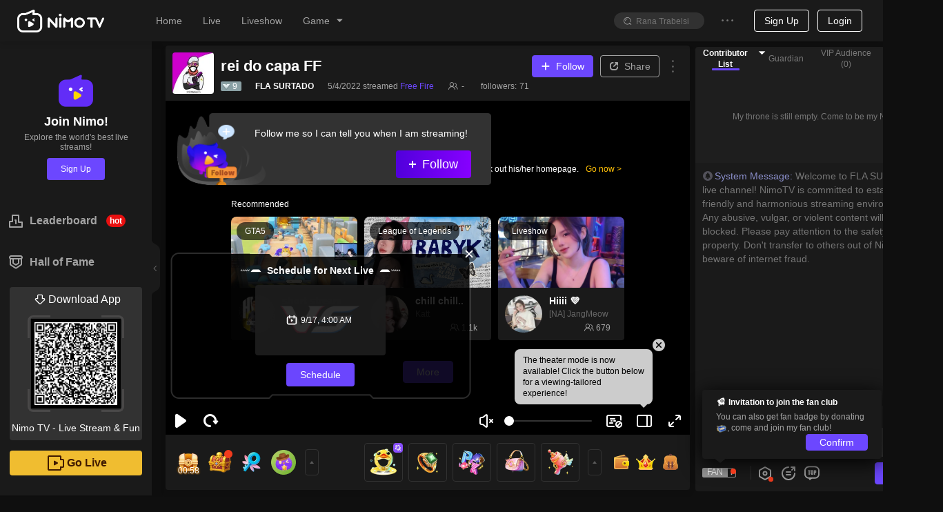

--- FILE ---
content_type: text/html; charset=utf-8
request_url: https://www.nimo.tv/live/6741877131?_lang=1093
body_size: 23163
content:
<!DOCTYPE html>
<html lang="en" >
<head>
  <meta charset="utf-8">
  
    <meta name="viewport" content="width=device-width, initial-scale=1">
  
  <meta http-equiv="Content-Security-Policy" content="upgrade-insecure-requests">
  <meta http-equiv="origin-trial" content="[base64]">
<meta property="og:title" content="FLA SURTADO - Nimo TV" >
<meta property="og:description" content="Nimo TV is the best interactive Game live Community. Go live or watch the humorous talks and high-scoring operations of game streamer (mixigaming,thaygiaoba), and join social online chats" >
<meta property="og:image" content="https://txpic.vod.nimo.tv/su2429524869806r30c8f0c4bf799ad43a97676c12f18f4b_338_190.jpg?t=1769637480000" >
<meta property="og:image:width" content="640" >
<meta property="og:image:alt" content="nimotv Free Fire gamelive game equipment FLA SURTADO cover" >
<meta property="og:type" content="website" >
<meta name="description" content="FLA SURTADO HD Live Stream | Watch FLA SURTADO play Free Fire on Nimo TV, enjoy exclusive HD content, exciting replays, and real-time interaction." >


  <title>FLA SURTADO Free Fire HD Live &amp;Video - Watch FLA SURTADO Playing Free Fire | Nimo TV</title>

<meta http-equiv="X-UA-Compatible" content="IE=edge,chrome=1" />
<meta name="renderer" content="webkit" />
<link rel="apple-touch-icon" href="//www.nimo.tv/nms/images/apple-touch-icon.db11b219cb2e42e6.png">
<link rel="icon" type="image/png" sizes="32x32" href="//www.nimo.tv/nms/images/favicon-32x32.13382c650c7b408c.png">
<link rel="icon" type="image/png" sizes="16x16" href="//www.nimo.tv/nms/images/favicon-16x16.66e9ef598a8af80a.png">
<link rel="manifest" href="/site.webmanifest">
<link rel="mask-icon" href="//www.nimo.tv/nms/images/safari-pinned-tab.b2e98d50e0bb891b.svg" color="#5bbad5">
<meta name="msapplication-TileColor" content="#00a300">
<meta name="theme-color" content="#1e1e1e">
<meta name="google" content="notranslate" />
<meta property="fb:app_id" content="161285164570410">
<script>
  var G_defaultAvatarSrc = "//www.nimo.tv/nms/images/default-avatar.0d3a8574aee0bb2c.png";
  var G_defaultScreenShot = "//www.nimo.tv/nms/images/screen-285x160.675838a218ebe37b.jpg";
  var nimo_base = {};
  nimo_base.headerNav = "";
  nimo_base.hasMulTheme = "1";
  
  nimo_base.pathKeyword = "";
</script>

<link rel="dns-prefetch" href="https://tx.flv.nimo.tv" >
<link rel="dns-prefetch" href="https://ws.flv.nimo.tv" >
<link rel="dns-prefetch" href="https://al.flv.nimo.tv" >
<link rel="dns-prefetch" href="https://tx.hls.nimo.tv" >
<link rel="dns-prefetch" href="https://ws.hls.nimo.tv" >
<link rel="dns-prefetch" href="https://al.hls.nimo.tv" >
<link rel="dns-prefetch" href="https://tx-slice.nimo.tv" >
<link rel="dns-prefetch" href="https://ws-slice.nimo.tv" >
<link rel="dns-prefetch" href="https://al-slice.nimo.tv" >
<link rel="dns-prefetch" href="https://sail-api-static.nimo.tv" >
<link rel="dns-prefetch" href="https://sail-api.nimo.tv" >
<link rel="dns-prefetch" href="https://follow.nimo.tv" >
<link rel="dns-prefetch" href="https://api.nimo.tv" >
<link rel="dns-prefetch" href="https://api-cf.nimo.tv" >
<link rel="dns-prefetch" href="https://guess.nimo.tv" >
<link rel="dns-prefetch" href="https://img.nimo.tv" >
<link rel="dns-prefetch" href="https://wspic.vod.nimo.tv" >
<link rel="dns-prefetch" href="https://txpic.vod.nimo.tv" >
<link rel="dns-prefetch" href="https://www.googletagmanager.com" >
<link rel="dns-prefetch" href="https://www.google-analytics.com" >
<link rel="dns-prefetch" href="https://stats.g.doubleclick.net" >
<link rel="dns-prefetch" href="https://www.gstatic.com" >
<link rel="dns-prefetch" href="https://metric.nimo.tv" >
<link rel="dns-prefetch" href="https://ylog.nimo.tv" >
<link rel="dns-prefetch" href="https://follow-cf-dynamic.nimo.tv" >

  <link rel="search" type="application/opensearchdescription+xml" href="/nms/search/opensearch.xml">
  
  
      <script src="//www.nimo.tv/nms/lib/browser-ua.94e0054d65f13d41.js"></script>
  
  
    <script type="text/javascript">
  (function () {
    var _pathname = window.location.pathname;
    var redirectUrl = '';
    var pathnameRegStr =
      "";
    var pathnameReg = new RegExp(pathnameRegStr);
    var shouldRedirect = pathnameRegStr ? pathnameReg.test(_pathname) : true;

    function getNewSearch() {
      try {
        var hadRedirected = false;
        var search = window.location.search || '';
        search = search.substring(1);
        var queryArr = search.split('&');
        for (var i = 0; i < queryArr.length; i++) {
          if (queryArr[i].split('=')[0] === 'origin') {
            queryArr[i] = 'origin=web';
            hadRedirected = true;
          }
        }
        search = queryArr.join('&');
        if (search) {
          search = '?' + search;
          if (!hadRedirected) {
            search = search + '&origin=web';
          }
        } else {
          if (!hadRedirected) {
            search = '?origin=web';
          }
        }
        return search;
      } catch (error) {
        console.error(error);
        return '';
      }
    }
var getThirdPartyHost=function(e){
  var res = /^https?:\/\/([^:/?#]+)/.exec(e);
  var host = res ? res[1] : '';
  if (!/\bnimo\.tv$/.test(host) && host) {
    return host;
  }
  return '';
};
var writeReferer = function(){
  try {
    var e = document.referrer;
    if (e && getThirdPartyHost(e)) {
      document.cookie = "_nm_referrer=".concat(encodeURIComponent(e), "; domain=.nimo.tv; path=/");
    }
    if (!e) {
      document.cookie = "_nm_referrer=; domain=.nimo.tv; expires=Thu, 01 Jan 1970 00:00:00 UTC; path=/;";
    }
  } catch (e) {}
};
    if (shouldRedirect && __NIMO_UA__.isWap) {
      writeReferer();
      var newSearch = getNewSearch();
      if (redirectUrl !== '') {
        window.location.href = '//' + redirectUrl + newSearch;
      } else {
        window.location.href =
          '//m.nimo.tv' + location.pathname + newSearch;
      }
    }
  })();
</script>

  
  <script>
window.__NIMO_APP_DATA__ = {
  country: "US",
  platform: "desktop",
  lang: "1033",
  theme: "1",
  version: "home.spa.d914368c76"
};
window.__G_domains="[base64]"
!function(){"use strict";function e(e){var n,o=e.k,t=e.v,i=e.o,a=(i=void 0===i?{}:i).maxAge,c=i.domain;if(i.ifNeeded&&function(e){var n=document.cookie.match(new RegExp("(^| )"+e+"=([^;]*)(;|$)"));return null!=n?n[2]:null}(o))return;if(a){var r=new Date;r.setTime(r.getTime()+a),n=";expires="+r.toGMTString()}var u=o+"="+encodeURIComponent(t)+(c?";domain="+c:"")+";path=/"+n;document.cookie=u}
e({"k":"lang","v":"1033","o":{"maxAge":31536000000,"domain":".nimo.tv","ifNeeded":true}});
e({"k":"country","v":"US","o":{"maxAge":31536000000,"domain":".nimo.tv"}});
e({"k":"ccountry","v":"US","o":{"maxAge":31536000000,"domain":".nimo.tv"}});
e({"k":"clang","v":"1033","o":{"maxAge":31536000000,"domain":".nimo.tv"}});
e({"k":"theme","v":"1","o":{"maxAge":31536000000,"domain":".nimo.tv","ifNeeded":true}});
}()
</script>

<script>
!function () {
  window.__HBI__ = {
    ext: {
      country_flg: "US",
      cdn: 'aws',
      page_type: 'room',
      load_diff: window.__NM_DIFF__,
      slug: location.host.replace(/.nimo.tv$/, '') + '/' + location.pathname.replace(/\d+/g, ':id').replace(/^\/|\/$/g,'').replace(/\//g, '-'),
      abtest: '',
      temp: ''
    },
    id: 27,
    rpurl: 'https://metric.nimo.tv',
    tti: false,
    inp: true,
    lcp: true,
    cls: true,
    memory: true,
    log: false
  };
}();
</script>


<style>
  .nm-logo {
    background: url('[data-uri]') no-repeat center/contain;
  }
  .nimo-theme-dark .nm-logo {
    background: url("[data-uri]") no-repeat center/contain;
  }
  .grey-active .header-logo {
    filter: grayscale(1);
  }
</style>
<script defer src="//www.nimo.tv/nms/dll.980d17b5463e1d93.js"></script><script defer src="//www.nimo.tv/nms/runtime.home.spa.b43255342f402e84.js"></script><script defer src="//www.nimo.tv/nms/react-dom.5300b56f7a066479.js"></script><script defer src="//www.nimo.tv/nms/hysdkd.7bda1c847ebd9608.js"></script><script defer src="//www.nimo.tv/nms/home.spa.79d7d5a2dc4cf617.js"></script><link href="//www.nimo.tv/nms/home.spa.708ede261205dbbe.css" rel="stylesheet"></head>

<body class=" page-room sidebar-expand country-US">
<script>var G_roomBaseInfo={"roomId":6741877131,"auId":2429524869806,"anchorId":2429524869806,"alise":"","nickname":"FLA SURTADO","head_img":"","title":"rei do capa FF ","gameId":30,"game":"Free Fire","background_img":"","anchorAnnouncement":"","avatarUrl":"https://server-avatar.nimostatic.tv/2429524869806/202110201634694532695_2429524869806_avatar.png","viewerNum":0,"anchorLang":1046,"anchorLangText":"Português","anchorCountryCode":"BR","liveStreamStatus":0,"isPlayback":0,"roomScreenshots":[{"screenshotKey":2,"url":"https://txpic.vod.nimo.tv/su2429524869806r30c8f0c4bf799ad43a97676c12f18f4b_338_190.jpg?t=1769637480000"},{"screenshotKey":2,"url":"https://txpic.vod.nimo.tv/su2429524869806r30c8f0c4bf799ad43a97676c12f18f4b_338_190.jpg?t=1769637480000"}],"endLiveTime":1651630431,"roomSort":0,"businessType":1,"templateType":1,"eventId":"","eventRoomListView":[],"teamId":"","teamRoomViews":[],"starLiveRoomView":{"id":0,"countryCode":"","countryName":"","anchorUdbid":0,"backgroundImage":"","headImage":"","mediaContent":"","nickName":"","notPlayPic":"","notPlayStatus":0,"notPlayType":0,"notPlayVideo":"","status":0,"syncClient":""},"gameAbbrList":[{"value":"freefire","langId":1033}],"roomLineInfo":{"lRoomId":0,"mLineInfo":{},"iRecommendCode":0,"vCodeLines":[],"vCodeLines2":[],"bIfLiveInter":true,"iBusinessType":0,"iWidth":0,"iHeight":0,"lUid":0,"iTemplateType":0,"iMaskSeconds":0,"dScale":0,"iMuteSeconds":0},"mStreamPkg":"","updatedTime":1658780780956,"createdTime":1599068259830,"startLiveTime":1651627829,"normalMultiRoomList":[],"chatRuleText":"","authenticatedAnchor":0,"liveType":0};</script>
<div class="nimo-bg-base"></div>
<div id="root" class="nimo-root">
  <div id="header-wrapper">
  <style>
    .header-logo {
      background-image: url('[data-uri]');
      background-size: 100%;
      background-position: center;
      background-repeat: no-repeat;
      width: 126px;
      height: 37px;
    }

    .nimo-theme-dark .header-logo {
      background-image: url('[data-uri]');
    }
  </style>
  <div id="header" class="n-as-rel n-as-z2">
    <div class="n-as-h60px">
      <div
        class="
          n-as-fixed n-as-tl n-as-w100 n-as-padh-md n-fx-bc
          bc1
          bsc1
          n-fx-wrap
        "
      >
        <div class="n-fx1 n-fx-sc n-as-h60px">
          <div class="n-fx0 n-as-padh-md">
            <div class="header-logo c8 nm-logo"></div>
          </div>
          <div class="n-fx0 n-as-mrgh">
            <ul class="n-fx-bc">
              <li class="n-sk n-sk-t14 n-as-mrgh-md"></li>
              <li class="n-sk n-sk-t14 n-as-mrgh-md"></li>
              <li class="n-sk n-sk-t14 n-as-mrgh-md"></li>
              <li class="n-sk n-sk-t14 n-as-mrgh-md"></li>
            </ul>
          </div>
        </div>
        <div class="n-fx0 n-fx-ec n-as-mrgh-md n-as-h60px minor-menu">
          <ul class="n-fx0 n-fx-bc n-as-padh-md">
            <li class="n-sk n-sk-in-o n-as-mrgh n-as-w80px"></li>
            <li class="n-sk n-sk-ic14 n-as-mrgh n-as-pad-xs"></li>
            <li class="n-sk n-sk-ic14 n-as-mrgh n-as-pad-xs"></li>
          </ul>
          <div class="n-fx0">
            <span class="n-sk n-sk-ava-o"></span>
          </div>
        </div>
      </div>
    </div>
  </div>
</div>

  <div class="n-fx-sn">
    <div class="n-fx0">
        <div class="bc1 n-as-rel bsc3 n-as-w220px">
  <div class="n-as-fixed n-as-h100 bc1 n-as-w220px">
    <div class="n-sk n-sk-t16 n-sk-min-w20px n-as-mrgh n-as-mrgv-lg"></div>
    <div class="n-sk n-sk-t16 n-sk-min-w20px n-as-mrgh n-as-mrgv-lg"></div>
    <div class="n-sk n-sk-t16 n-sk-min-w20px n-as-mrgh n-as-mrgv-lg"></div>
    <div class="n-sk n-sk-t16 n-sk-min-w20px n-as-mrgh n-as-mrgv-lg"></div>
  </div>
</div>

    </div>
    <div class="n-fx1">
      
      <div class="nimo-room">
  <div class="nimo-room__head-img" style="height: 0px;"></div>
  <div class="n-fx-bn" style="box-sizing: border-box; padding: 8px 8px 0 20px; display: flex; width: 100%; ">
    <div style="flex: 1; margin-right: 8px; padding-bottom: 40px;">
      <div id="nimo-room-meta" class="n-fx-bc n-as-rndt n-as-pad bc1">
    <span class="n-fx0 n-sk n-sk-ava-lg"></span>
    <div class="n-fx-col n-fx-as n-fx1">
        <div class="n-fx-bc n-as-w100 n-as-mrgb-xs">
            <div class="n-sk n-sk-t18 n-fx1 n-as-mrgh"></div>
        </div>
        <div class="n-fx-sc n-as-w100">
            <div class="n-as-mrgh">
              <div class="n-sk n-sk-t12"></div>
            </div>
            <div class="n-as-mrgh">
                <div class="n-sk n-sk-t12"></div>
            </div>
            <div class="n-as-mrgh">
                <div class="n-sk n-sk-t12"></div>
            </div>
            <div class="n-as-mrgh">
                <div class="n-sk n-sk-t12"></div>
            </div>
        </div>
    </div>
</div>

      <div class="n-as-16x9 n-as-rel n-as-of-hidden" style="height: calc(100vh - 236px);">
        <div id="nimo-player-puppet" class="n-as-full nimo-player n-as-abs">
  <div class="n-as-abs n-as-cc n-as-z0" style="width: 206px; height: 77px; background-size: contain; background-repeat: no-repeat; background-image: url(&quot;[data-uri]&quot;);"></div>
</div>

      </div>
      <div id="nimo-room-gift-shop" class="n-fx0">
        <div class="n-fx-bc n-as-rndb bc1" style="height: 80px;">
  <div class="n-fx0 n-as-30px n-as-mrgh-xs n-as-rnd n-sk"></div>
  <div class="n-fx0 n-as-30px n-as-mrgh-xs n-as-rnd n-sk"></div>
  <div class="n-fx1 n-fx-col n-fx-be">
    <div class="n-fx0 n-fx-ec">
      <div class="n-fx0 n-as-50px n-as-rnd n-sk n-as-mrgh-xs"></div>
      <div class="n-fx0 n-as-50px n-as-rnd n-sk n-as-mrgh-xs"></div>
      <div class="n-fx0 n-as-50px n-as-rnd n-sk n-as-mrgh-xs"></div>
      <div class="n-fx0 n-as-20px n-as-rnd n-sk n-as-mrgh-xs"></div>
      <div class="n-fx0 n-as-20px n-as-rnd n-sk n-as-mrgh-xs"></div>
    </div>
  </div>
</div>

      </div>
      <div class="n-as-mrgb-lg">
        <div class="n-fx-bn">
          <div id="nimo-room-recommend" class="n-fx1 n-as-mrgh-xxs">
  <div class="n-fx-bc n-as-padv">
  <div class="n-fx-sc n-fx1">
    <span class="n-sk n-sk-t18 n-as-w50"></span>
  </div>
</div>

  <ul class="n-fx-grid-300">
    
    <li>
      <div class="n-as-rnd n-as-of-hidden bc1 bsc6">
  <div class="nimo-card-cover n-as n-as-16x9 n-as-rndt n-sk-black">
  </div>
  <div class="nimo-card-body">
    <div class="n-fx-sc n-as-pad">
      <span class="n-fx0 n-sk n-sk-ava-lg-o"></span>
      <div class="n-as-padh n-fx-col n-as-w100">
        <div class="n-sk n-sk-t16 n-as-w100"></div>
        <div class="n-sk n-sk-t14 n-as-w60" style="margin: 4px 0 4px;"></div>
        <div class="n-fx-bc n-as-w100">
          <span class="n-sk n-sk-t12 n-as-w40"></span>
          <span class="n-sk n-sk-t12"></span>
        </div>
      </div>
    </div>
  </div>
</div>

    </li>
    
    <li>
      <div class="n-as-rnd n-as-of-hidden bc1 bsc6">
  <div class="nimo-card-cover n-as n-as-16x9 n-as-rndt n-sk-black">
  </div>
  <div class="nimo-card-body">
    <div class="n-fx-sc n-as-pad">
      <span class="n-fx0 n-sk n-sk-ava-lg-o"></span>
      <div class="n-as-padh n-fx-col n-as-w100">
        <div class="n-sk n-sk-t16 n-as-w100"></div>
        <div class="n-sk n-sk-t14 n-as-w60" style="margin: 4px 0 4px;"></div>
        <div class="n-fx-bc n-as-w100">
          <span class="n-sk n-sk-t12 n-as-w40"></span>
          <span class="n-sk n-sk-t12"></span>
        </div>
      </div>
    </div>
  </div>
</div>

    </li>
    
    <li>
      <div class="n-as-rnd n-as-of-hidden bc1 bsc6">
  <div class="nimo-card-cover n-as n-as-16x9 n-as-rndt n-sk-black">
  </div>
  <div class="nimo-card-body">
    <div class="n-fx-sc n-as-pad">
      <span class="n-fx0 n-sk n-sk-ava-lg-o"></span>
      <div class="n-as-padh n-fx-col n-as-w100">
        <div class="n-sk n-sk-t16 n-as-w100"></div>
        <div class="n-sk n-sk-t14 n-as-w60" style="margin: 4px 0 4px;"></div>
        <div class="n-fx-bc n-as-w100">
          <span class="n-sk n-sk-t12 n-as-w40"></span>
          <span class="n-sk n-sk-t12"></span>
        </div>
      </div>
    </div>
  </div>
</div>

    </li>
    
  </ul>
</div>

        </div>
      </div>
    </div>
    <div style="margin-bottom: 10px; width: 350px; border-radius: 8px; height: calc(100vh - 80px); position: sticky; top: 70px;">
      <div class="nimo-chat-room n-fx-bn n-fx-col n-as-of-hidden n-fx1 bc1" style="height: 100%;">
  <div class="n-fx1 n-as-mrgh n-as-mrgt">
    <div class="n-as-mrgb n-sk n-sk-t12"></div>
    <div class="n-as-mrgb n-sk n-sk-t12"></div>
    <div class="n-as-mrgb n-as-w50 n-sk n-sk-t12"></div>
    <div class="n-as-mrgb n-as-w40 n-sk n-sk-t12"></div>
  </div>
  <div class="n-fx0 n-fx-bc n-as-pad">
    <div class="n-sk n-sk-btn-lg n-as-rnd n-as-w100"></div>
  </div>
</div>

    </div>
  </div>
</div>

      
    </div>
  </div>
</div>



  <div id="low-ie-layer">
  <div class="container">
    <button
      type="button"
      class="close"
      aria-label="Close"
      onclick="document.getElementById('low-ie-layer').style.display='none';"
    >
      <span aria-hidden="true">&times;</span>
    </button>
    <p class="upgrade-tips">
      Your current browser is not supported. Please update your browser.
    </p>
    <div>
      <div class="browser">
        <div class="chrome"></div>
        <div class="browser-font">Chrome</div>
        <a
          role="button"
          class="btn btn-primary"
          href="https://www.google.com/chrome/"
          target="_blank"
          >Download</a>
      </div>
      <div class="browser" href="https://www.firefox.com" target="_blank">
        <div class="firefox"></div>
        <div class="browser-font">Firefox</div>
        <a
          role="button"
          class="btn btn-primary"
          href="https://www.firefox.com"
          target="_blank">Download</a>
      </div>
    </div>
  </div>
</div>
<style>
  #low-ie-layer {
    top: 0;
    width: 100%;
    height: 100%;
    position: fixed;
    z-index: 110;
    background-color: rgba(0, 0, 0, 0.5);
    display: none;
  }
  #low-ie-layer .chrome,
  #low-ie-layer .firefox {
    width: 90px;
    height: 88px;
    background-repeat: no-repeat;
    background-size: contain;
  }
  #low-ie-layer .chrome {
    background-image: url(//www.nimo.tv/nms/images/chrome.5dddf690ff1e34b7.png);
  }
  #low-ie-layer .firefox {
    background-image: url(//www.nimo.tv/nms/images/firefox.33b5d6b0f001b840.png);
  }
  #low-ie-layer .container {
    margin: 10% auto;
    padding: 10px 10px 50px;
    width: 700px;
    background-color: white;
    text-align: center;
  }

  #low-ie-layer .upgrade-tips {
    font-size: 22px;
    padding: 50px 20px 30px;
  }

  #low-ie-layer .browser {
    margin: 20px 60px;
    display: inline-block;
    *display: inline;
    *zoom: 1;
  }

  #low-ie-layer .browser-font {
    color: rgb(51, 51, 51);
    font-size: 22px;
    margin: 10px 0 20px;
  }

  #low-ie-layer .btn {
    display: inline-block;
    font-weight: 400;
    color: #212529;
    text-align: center;
    vertical-align: middle;
    -webkit-user-select: none;
    -moz-user-select: none;
    -ms-user-select: none;
    user-select: none;
    background-color: transparent;
    border: 1px solid transparent;
    padding: 6px 12px;
    font-size: 16px;
    line-height: 1.5;
    -webkit-border-radius: 4px;
    -moz-border-radius: 4px;
    border-radius: 4px;
    -webkit-transition: color 0.15s ease-in-out,
      background-color 0.15s ease-in-out, border-color 0.15s ease-in-out,
      -webkit-box-shadow 0.15s ease-in-out;
    transition: color 0.15s ease-in-out, background-color 0.15s ease-in-out,
      border-color 0.15s ease-in-out, -webkit-box-shadow 0.15s ease-in-out;
    -o-transition: color 0.15s ease-in-out, background-color 0.15s ease-in-out,
      border-color 0.15s ease-in-out, box-shadow 0.15s ease-in-out;
    -moz-transition: color 0.15s ease-in-out, background-color 0.15s ease-in-out,
      border-color 0.15s ease-in-out, box-shadow 0.15s ease-in-out,
      -moz-box-shadow 0.15s ease-in-out;
    transition: color 0.15s ease-in-out, background-color 0.15s ease-in-out,
      border-color 0.15s ease-in-out, box-shadow 0.15s ease-in-out;
    transition: color 0.15s ease-in-out, background-color 0.15s ease-in-out,
      border-color 0.15s ease-in-out, box-shadow 0.15s ease-in-out,
      -webkit-box-shadow 0.15s ease-in-out, -moz-box-shadow 0.15s ease-in-out;
  }
  @media (prefers-reduced-motion: reduce) {
    #low-ie-layer .btn {
      -webkit-transition: none;
      -o-transition: none;
      -moz-transition: none;
      transition: none;
    }
  }
  #low-ie-layer .btn:hover {
    color: #212529;
    text-decoration: none;
  }
  #low-ie-layer .btn:focus,
  #low-ie-layer .btn.focus {
    outline: 0;
    -webkit-box-shadow: 0 0 0 3.2px rgba(0, 123, 255, 0.25);
    -moz-box-shadow: 0 0 0 3.2px rgba(0, 123, 255, 0.25);
    box-shadow: 0 0 0 3.2px rgba(0, 123, 255, 0.25);
  }
  #low-ie-layer .btn-primary {
    color: #fff;
    background-color: #007bff;
    border-color: #007bff;
  }
  #low-ie-layer .btn-primary:hover {
    color: #fff;
    background-color: #0069d9;
    border-color: #0062cc;
  }
  #low-ie-layer .btn-primary:focus,
  #low-ie-layer .btn-primary.focus {
    -webkit-box-shadow: 0 0 0 3.2px rgba(38, 143, 255, 0.5);
    -moz-box-shadow: 0 0 0 3.2px rgba(38, 143, 255, 0.5);
    box-shadow: 0 0 0 3.2px rgba(38, 143, 255, 0.5);
  }
  #low-ie-layer .btn-primary:not(:disabled):not(.disabled):active,
  #low-ie-layer .btn-primary:not(:disabled):not(.disabled).active,
  .show > #low-ie-layer .btn-primary.dropdown-toggle {
    color: #fff;
    background-color: #0062cc;
    border-color: #005cbf;
  }
  #low-ie-layer .btn-primary:not(:disabled):not(.disabled):active:focus,
  #low-ie-layer .btn-primary:not(:disabled):not(.disabled).active:focus,
  .show > #low-ie-layer .btn-primary.dropdown-toggle:focus {
    -webkit-box-shadow: 0 0 0 3.2px rgba(38, 143, 255, 0.5);
    -moz-box-shadow: 0 0 0 3.2px rgba(38, 143, 255, 0.5);
    box-shadow: 0 0 0 3.2px rgba(38, 143, 255, 0.5);
  }
  #low-ie-layer .close {
    float: right;
    font-size: 24px;
    font-weight: 700;
    line-height: 1;
    color: #000;
    text-shadow: 0 1px 0 #fff;
    opacity: 0.5;
  }
  #low-ie-layer .close:hover {
    color: #000;
    text-decoration: none;
  }
  #low-ie-layer .close:not(:disabled):not(.disabled):hover,
  #low-ie-layer .close:not(:disabled):not(.disabled):focus {
    opacity: 0.75;
  }
  #low-ie-layer button.close {
    padding: 0;
    background-color: transparent;
    border: 0;
    -webkit-appearance: none;
    -moz-appearance: none;
    appearance: none;
  }
</style>
<script>
  if (
    (navigator.userAgent.indexOf('MSIE') !== -1 ||
      navigator.userAgent.indexOf('Trident') !== -1) &&
    navigator.userAgent.indexOf('Edge') == -1
  ) {
    var low_ie_layer = document.getElementById('low-ie-layer');
    low_ie_layer.style.display = 'block';
  }
</script>


<script>
(function () {
  function q(variable) {
    var query = location.search.substring(1);
    var vars = query.split('&');
    var val = '';
    for (var i = 0; i < vars.length; i++) {
      var parts = vars[i].split('='),
        k = parts[0],
        v = parts[1];
      if (k === variable) {
        val = v;
      }
    }
    return val;
  }

  window.G_MULTIPLE_REPORT_MODE = '0';
  window.NIMO_REP = q('_rep');
  var GA_TRACK_ID;
  var GLOBAL_REPORT_PRO = window.NIMO_REP;

  var type = "desktop";
  var mapTypeToReportConfig = {
    activity: {
      GA_TRACK_ID: 'G-R88F84SHW9',
      GLOBAL_REPORT_PRO: 'nimo_activity'
    }
  };

  var config = mapTypeToReportConfig[type];
  if (config) {
    GA_TRACK_ID = config.GA_TRACK_ID;
    GLOBAL_REPORT_PRO = GLOBAL_REPORT_PRO || config.GLOBAL_REPORT_PRO;
    window.G_REPORT_TYPE = type;
  }

  var isInApp = /nimo/.test(navigator.userAgent);
  var isWap = __NIMO_UA__.isWap;
  if (!GA_TRACK_ID) {
    GA_TRACK_ID = isInApp
      ? 'G-R88F84SHW9'
      : 'G-Q9F868YX7R';
  }
  if (!GLOBAL_REPORT_PRO) {
    GLOBAL_REPORT_PRO = isInApp
      ? 'nimo_activity'
      : isWap
      ? 'nimo_wap'
      : 'nimo_web';
  }
  window.NIMO_INIT_YA_PRO = GLOBAL_REPORT_PRO;
  var YA_NIMO_URL =
    "/nms/lib/nimo-ya-0.0.9.js";
  var headerDom = document.head || document.getElementsByTagName('head')[0];
  var gaScript = document.createElement('script');
  gaScript.type = 'text/javascript';
  gaScript.async = true;
  gaScript.src = 'https://www.googletagmanager.com/gtag/js?id=' + GA_TRACK_ID;
  headerDom.appendChild(gaScript);

  window.dataLayer = window.dataLayer || [];
(function () {
var t=function(){};
window.dataLayer.push=function(a){
if (a.event==='gtm.linkClick') {a.eventCallback=t;}
if (a['gtm.element']) {a['gtm.element'] = a['gtm.element'].cloneNode(true);}
return Array.prototype.push.apply(this, arguments);
};
})();
  function gtag() {
    if (window.dataLayer) {
      window.dataLayer.push(arguments);
    }
  }
  gtag('js', new Date());

  gtag('config', GA_TRACK_ID);

  var yaScript = document.createElement('script');
  yaScript.id = 'yaScript';
  var z = q('z');
  var ext = "countryid=US";
  if (/^\d/.test(z)) {
    ext += '&z='+z;
    window.G_REPORT_Z = z;
  }
  yaScript.setAttribute("pageviewext", ext);
  yaScript.setAttribute('noreport', '');
  yaScript.setAttribute('pro', GLOBAL_REPORT_PRO);
  yaScript.setAttribute('ylogorigin', 'https://ylog.nimo.tv');
  var mergeReport = "true";
  if (mergeReport) {
    yaScript.setAttribute('merge', mergeReport);
  }
if (GLOBAL_REPORT_PRO === 'nimo_activity') {
  /* eslint-disable */
function getToday() {
  if (!window.G_TODAY) {
    var nowUTC = new Date();
    var utc8Date = new Date(nowUTC.getTime() + 28800000);
    var month = utc8Date.getUTCMonth() + 1;
    var day = utc8Date.getUTCDate();
    window.G_TODAY = [month, day];
  }
  return window.G_TODAY;
}

var configByMode = {
  1: [
    [[1, 1], [12, 31], 100]
  ],
  3: [
    [[1, 1], [12, 31], 100]
  ]
};

function isLarger(a, b) {
  return a[0] > b[0] || (a[0] === b[0] && a[1] >= b[1]);
}

function getRate(current, mode) {
  var config= configByMode[mode]
  for (var index = 0; index < config.length; index++) {
    var from = config[index][0];
    var to = config[index][1];
    var rate = config[index][2];
    if (index === config.length - 1 && isLarger(current, to)) {
      return rate;
    }
    if (isLarger(current, from) && isLarger(to, current)) {
      return rate;
    }
  }
  return 0;
}

function getEnableMultipleReport() {
  var mode = window.G_MULTIPLE_REPORT_MODE;
  if (window.G_ENABLE_M_REPORT !== undefined) {
    return window.G_ENABLE_M_REPORT;
  }
  if (mode === '0') {
    window.G_ENABLE_M_REPORT = false;
    return false
  }
  var RATE_DEFAULT = 0;
  var CURRENT_VERSION = '-1';
  if (mode === '1' || mode === '3') {
    RATE_DEFAULT = getRate(getToday(), mode);
    CURRENT_VERSION = String(RATE_DEFAULT);
  }
  var isForceOpen = mode === '2';
  var cookie = {
    get: function get(name) {
      var arr = document.cookie.match(
        new RegExp('(^| )'.concat(name, '=([^;]*)(;|$)'))
      );
      if (arr != null) {
        return decodeURI(arr[2]);
      }
      return null;
    },
    set: function set(name, value, days) {
      var _days = days !== null && days !== void 0 ? days : 30;
      var _domain = '.' + location.hostname.split('.').slice(-2).join('.');
      var e = 0;
      if (_days) {
        var exp = new Date();
        exp.setTime(exp.getTime() + _days * 86400000);
        e = exp.toGMTString();
      }
      var expire = e ? ';expires='.concat(e) : '';
      var cookieValue = ''
        .concat(name, '=')
        .concat(encodeURI(value), ';domain=')
        .concat(_domain, ';path=/')
        .concat(expire);
      document.cookie = cookieValue;
    }
  };
  var cookieKey = 'report-multi-' + mode;
  var currentSet = cookie.get(cookieKey);
  var set1 = currentSet && currentSet.split(',');
  var version = set1 && set1[0];
  var enable = set1 ? set1[1] : '0';
  var rate_input = q('multiple-report-rate');
  var enableMultiple = isForceOpen || enable === '1';
  if (rate_input || (!enableMultiple && version !== CURRENT_VERSION)) {
    var rate = (rate_input ? Number(rate_input) : RATE_DEFAULT) / 100;
    enableMultiple = isForceOpen ? true : Math.random() < rate;
    if (!rate_input && mode !== '0' && mode !== '2') {
      cookie.set(
        cookieKey,
        [CURRENT_VERSION, enableMultiple ? '1' : '0'].join(','),
        365
      );
    }
  }
  window.G_ENABLE_M_REPORT = enableMultiple;
  return enableMultiple;
}

function setMultipleReportConfig(
  script,
  pasnimowap,
  pasnimoweb,
  pas_nimo_inner,
  pas_nimo_outer
) {
  if (getEnableMultipleReport()) {
    var isNimoApp = /nimo/.test(navigator.userAgent);
    var isWap = __NIMO_UA__.isWap;
    var pros = [];
    pros.push(isWap ? pasnimowap : pasnimoweb);
    pros.push(isNimoApp ? pas_nimo_inner : pas_nimo_outer);
    var x = pros.join(',');
    window.G_REPORT_MULTI_PRO = x;
    script.setAttribute('multi-pro', x);
  }
}

  setMultipleReportConfig(yaScript, 'nimo_wap', 'nimo_web', 'web_nimo_inner', 'web_nimo_outer')
}
  yaScript.src = YA_NIMO_URL;
  headerDom.appendChild(yaScript);
})();
</script>

<script>
  !function(){var e=function(e){var a,t,o,r,n,s,i,c,l=e||location.href;return o=(t=l.match(/^(?:(\w+):\/{2,3})?(?:(\w+):?(\w+)?@)?([^:\/\?#]+)(?::(\d+))?(\/[^\?#]+)?(?:\?([^#]+))?(?:#(\w+))?/))[4],r=(r=l.match(/((\?))((?!#).)*/g))?r[0]:"",n=t[6]||"",s=null==(a=l.match(/[^?#]*\//))?void 0:a[0],c=(i=(l.match(/tps?:\/\/[^\/]+(.+)/)||[,""])[1]).match(/([^?#]*\/)?/)[0],{href:l,protocol:t[1],username:t[2],password:t[3],host:o,port:t[5],query:r,params:function(){for(var e,a={},t=r.replace(/^\?/,"").split("&"),o=t.length,n=0;n<o;n++)t[n]&&(a[(e=t[n].split("="))[0]]=e[1]);return a}(),file:(n.match(/\/([^\/?#]+)$/i)||[,""])[1],hash:t[8]?t[8].replace("#",""):"",dirname:s,path:c,pathname:n,relative:i,segments:c.replace(/^\/|\/$/g,"").split("/")}};!function(){var a,t,o,r,n,s=e(document.URL),i=null==s||null==(a=s.params)?void 0:a._setting;if(i&&("fbad"===i||"ggad"===i)){var c="ss_source_ad_type=".concat(encodeURI(i),";domain=.nimo.tv;path=/");document.cookie=c}var l=["pickme","clip","others","selfpromotion","default","liveshow_default","h5activity","promotioncampaign","referal","competition","autoshare","restream","referal_fans_202012","sharecombo","other","editstreaminfo","createclip","esport","schedule_poster","replay","referal_superstar","fantask","invitation_newusers","match_share_boost","post_button"],m=null==s||null==(t=s.params)?void 0:t.af_sub1,f=null==s||null==(o=s.params)?void 0:o._from;if("facebook_traffic"===f)try{null==(n=window)||null==(r=n.sessionStorage)||r.setItem("facebook_traffic","1")}catch(e){console.log(e)}else if(l.indexOf(f)>-1||l.indexOf(m)>-1)try{window.sessionStorage.setItem("nm-common-share",JSON.stringify(s.params))}catch(e){}}()}();
</script>

<script src="/nms/lib/sentry-tracing-6.14.3.js" async id="nimo-sentry-script"></script>
<script>
// config: https://docs.sentry.io/clients/javascript/config/
document.getElementById('nimo-sentry-script').addEventListener('load', function () {
  var options = {
    dsn: "https://741f4a8efcf94c0bae4b6dcc1891959a@fems.huya.com/179",
    ignoreErrors: [
      'Non-Error promise rejection captured',
      'network error',
    ],
    // denyUrls: [
    //   // Chrome extensions
    //   /extensions\//i,
    //   /^chrome:\/\//i,
    //   /^chrome-extension:\/\//i,
    // ],
    allowUrls: [
      /https?:\/\/[a-z-]+\.nimo\.tv/,
      /https?:\/\/(www\.)?gstatic\.com/,
      /https?:\/\/(www\.)?googletagmanager\.com/,
      /^webpack-internal:\/\//
    ],
    rpurl: 'https://ylog.nimo.tv/d.gif',
    integrations: [new Sentry.Integrations.BrowserTracing({ notTracingRemote: true })],
    tracesSampleRate: 0.01,
    beforeSend: function(event, hint) {
      if (true) {
        var error = hint && hint.originalException;
        if (error && (error.name === 'ChunkLoadError' || error.name === 'NetError')) {
          return null;
        }
        if (window && window.navigator && (/Zalo|HeadlessChrome/.test(window.navigator.userAgent))) {
          return null;
        }
        try {
          var stacktrace = event.exception.values[0].stacktrace;
          if (!stacktrace) {
            return null;
          }
          var frame = stacktrace.frames[0];
          if (!frame.filename || frame.filename === `<anonymous>`) {
            return null;
          }
        } catch (e) {
        }
      }
      return event;
    }
  };
  if ("home.spa.d914368c76" !== "undefined") {
    options.release = "home.spa.d914368c76";
  }
  Sentry.init(options);
  Sentry.setTag("entry", "home.spa");
}, false);
</script>


<script>
  !function() {
    var moduleLoadedIn5Second = true;
    setTimeout(function() {
      moduleLoadedIn5Second = false;
    }, 5000);
    window.getLoadStatData = function() {
      return {
        isLoaded: moduleLoadedIn5Second,
        pageType: 'room'
      };
    }
  }();
</script>


</body>
</html>



--- FILE ---
content_type: text/css; charset=utf-8
request_url: https://www.nimo.tv/nms/header.c5a1dac444781df3.css
body_size: 13885
content:
.nimo-menu{-webkit-user-select:none;-moz-user-select:none;-ms-user-select:none;user-select:none;margin:0;padding:0}.nimo-menu ul,.nimo-menu li{list-style:none}.nimo-menu .nimo-menu-item,.nimo-menu .nimo-menu-submenu-title{height:40px;line-height:40px}.nimo-menu-item{color:#5a5a5a;height:40px;line-height:40px;position:relative}.nimo-theme-dark .nimo-menu-item{color:rgba(255,255,255,.6)}.nimo-menu-item a{color:#5a5a5a;cursor:pointer;-webkit-text-decoration-skip:objects;text-overflow:ellipsis;background-color:transparent;outline:none;width:100%;text-decoration:none;display:inline-block;overflow:hidden}.nimo-theme-dark .nimo-menu-item a{color:rgba(255,255,255,.6)}.nimo-menu-item a:hover{color:#622df7}.nimo-menu-item.nimo-menu-item-disabled{background:0 0;color:#b4b4b4!important;cursor:auto!important;border-color:transparent!important}.nimo-theme-dark .nimo-menu-item.nimo-menu-item-disabled{color:rgba(255,255,255,.4)!important}.nimo-menu-item:hover{cursor:pointer;color:#622df7}.nimo-menu-item a:before{box-sizing:border-box;content:"";background-color:transparent;position:absolute;top:0;bottom:0;left:0;right:0}.nimo-menu-item .nimo-icon{margin-right:4px}.nimo-menu-item-selected{color:#fff;background-color:#622df7}.nimo-menu-item-selected:hover,.nimo-menu-item-selected a,.nimo-menu-item-selected a:hover{color:#fff}[dir=rtl] .nimo-menu-item .nimo-icon{margin-left:4px;margin-right:0}.nimo-menu-submenu-title{color:#5a5a5a;height:40px;font-weight:500;line-height:40px}.nimo-menu-submenu-title.nimo-menu-submenu-disabled{background:0 0;color:#b4b4b4!important;cursor:auto!important;border-color:transparent!important}.nimo-menu-submenu-title:hover{cursor:pointer;color:#622df7}.nimo-menu-submenu-item{color:#5a5a5a;padding:0;-webkit-transition:height,all .5s;transition:height,all .5s;overflow:hidden}.nimo-menu-submenu-item.nimo-menu-show-sub{display:none}.nimo-tooltip{z-index:1060;visibility:visible;display:block;position:absolute}.nimo-tooltip-hidden{display:none}.nimo-tooltip-placement-top,.nimo-tooltip-placement-topLeft,.nimo-tooltip-placement-topRight{padding-bottom:8px}.nimo-tooltip-placement-right,.nimo-tooltip-placement-rightTop,.nimo-tooltip-placement-rightBottom{padding-left:8px}.nimo-tooltip-placement-bottom,.nimo-tooltip-placement-bottomLeft,.nimo-tooltip-placement-bottomRight{padding-top:8px}.nimo-tooltip-placement-left,.nimo-tooltip-placement-leftTop,.nimo-tooltip-placement-leftBottom{padding-right:8px}.nimo-tooltip-inner{color:#fff;text-align:left;background-color:rgba(0,0,0,.8);border-radius:8px;max-width:250px;padding:8px 12px;font-size:12px;text-decoration:none;box-shadow:0 2px 8px rgba(0,0,0,.05)}.nimo-tooltip-arrow{border-style:solid;border-color:transparent;width:0;height:0;position:absolute}.nimo-tooltip-placement-top .nimo-tooltip-arrow,.nimo-tooltip-placement-topLeft .nimo-tooltip-arrow,.nimo-tooltip-placement-topRight .nimo-tooltip-arrow{border-width:5px 5px 0;border-top-color:rgba(0,0,0,.8);bottom:3px}.nimo-tooltip-placement-top .nimo-tooltip-arrow{margin-left:-5px;left:50%}.nimo-tooltip-placement-topLeft .nimo-tooltip-arrow{left:16px}.nimo-tooltip-placement-topRight .nimo-tooltip-arrow{right:16px}.nimo-tooltip-placement-right .nimo-tooltip-arrow,.nimo-tooltip-placement-rightTop .nimo-tooltip-arrow,.nimo-tooltip-placement-rightBottom .nimo-tooltip-arrow{border-width:5px 5px 5px 0;border-right-color:rgba(0,0,0,.8);left:3px}.nimo-tooltip-placement-right .nimo-tooltip-arrow{margin-top:-5px;top:50%}.nimo-tooltip-placement-rightTop .nimo-tooltip-arrow{top:8px}.nimo-tooltip-placement-rightBottom .nimo-tooltip-arrow{bottom:8px}.nimo-tooltip-placement-left .nimo-tooltip-arrow,.nimo-tooltip-placement-leftTop .nimo-tooltip-arrow,.nimo-tooltip-placement-leftBottom .nimo-tooltip-arrow{border-width:5px 0 5px 5px;border-left-color:rgba(0,0,0,.8);right:3px}.nimo-tooltip-placement-left .nimo-tooltip-arrow{margin-top:-5px;top:50%}.nimo-tooltip-placement-leftTop .nimo-tooltip-arrow{top:8px}.nimo-tooltip-placement-leftBottom .nimo-tooltip-arrow{bottom:8px}.nimo-tooltip-placement-bottom .nimo-tooltip-arrow,.nimo-tooltip-placement-bottomLeft .nimo-tooltip-arrow,.nimo-tooltip-placement-bottomRight .nimo-tooltip-arrow{border-width:0 5px 5px;border-bottom-color:rgba(0,0,0,.8);top:3px}.nimo-tooltip-placement-bottom .nimo-tooltip-arrow{margin-left:-5px;left:50%}.nimo-tooltip-placement-bottomLeft .nimo-tooltip-arrow{left:16px}.nimo-tooltip-placement-bottomRight .nimo-tooltip-arrow{right:16px}.nimo-theme-dark .nimo-tooltip-inner{color:#000;background-color:rgba(255,255,255,.8)}.nimo-theme-dark .nimo-tooltip-placement-top .nimo-tooltip-arrow,.nimo-theme-dark .nimo-tooltip-placement-topLeft .nimo-tooltip-arrow,.nimo-theme-dark .nimo-tooltip-placement-topRight .nimo-tooltip-arrow{border-top-color:rgba(255,255,255,.8)}.nimo-theme-dark .nimo-tooltip-placement-right .nimo-tooltip-arrow,.nimo-theme-dark .nimo-tooltip-placement-rightTop .nimo-tooltip-arrow,.nimo-theme-dark .nimo-tooltip-placement-rightBottom .nimo-tooltip-arrow{border-right-color:rgba(255,255,255,.8)}.nimo-theme-dark .nimo-tooltip-placement-left .nimo-tooltip-arrow,.nimo-theme-dark .nimo-tooltip-placement-leftTop .nimo-tooltip-arrow,.nimo-theme-dark .nimo-tooltip-placement-leftBottom .nimo-tooltip-arrow{border-left-color:rgba(255,255,255,.8)}.nimo-theme-dark .nimo-tooltip-placement-bottom .nimo-tooltip-arrow,.nimo-theme-dark .nimo-tooltip-placement-bottomLeft .nimo-tooltip-arrow,.nimo-theme-dark .nimo-tooltip-placement-bottomRight .nimo-tooltip-arrow{border-bottom-color:rgba(255,255,255,.8)}.nimo-popover{z-index:auto;cursor:auto;-webkit-user-select:text;-moz-user-select:text;-ms-user-select:text;user-select:text;white-space:normal;text-align:left;font-weight:400;position:absolute;top:0;left:0}.nimo-popover:after{content:"";background:rgba(255,255,255,.01);position:absolute}.nimo-popover-hidden{display:none}.nimo-popover-placement-top,.nimo-popover-placement-topLeft,.nimo-popover-placement-topRight{padding-bottom:10px}.nimo-popover-placement-top .nimo-popover-inner,.nimo-popover-placement-topLeft .nimo-popover-inner,.nimo-popover-placement-topRight .nimo-popover-inner{border-bottom-width:2px}.nimo-popover-placement-right,.nimo-popover-placement-rightTop,.nimo-popover-placement-rightBottom{padding-left:10px}.nimo-popover-placement-right .nimo-popover-inner,.nimo-popover-placement-rightTop .nimo-popover-inner,.nimo-popover-placement-rightBottom .nimo-popover-inner{border-left-width:2px}.nimo-popover-placement-bottom,.nimo-popover-placement-bottomLeft,.nimo-popover-placement-bottomRight{padding-top:10px}.nimo-popover-placement-bottom .nimo-popover-inner,.nimo-popover-placement-bottomLeft .nimo-popover-inner,.nimo-popover-placement-bottomRight .nimo-popover-inner{border-top-width:2px}.nimo-popover-placement-left,.nimo-popover-placement-leftTop,.nimo-popover-placement-leftBottom{padding-right:10px}.nimo-popover-placement-left .nimo-popover-inner,.nimo-popover-placement-leftTop .nimo-popover-inner,.nimo-popover-placement-leftBottom .nimo-popover-inner{border-right-width:2px}.nimo-popover-inner{background-color:#fff;background-clip:padding-box;border:0 solid transparent;border-radius:4px;overflow:hidden;box-shadow:0 2px 8px rgba(0,0,0,.05)}.nimo-popover-title{color:#1e1e1e;border-bottom:1px solid #f0f0f0;-webkit-box-align:center;-webkit-align-items:center;align-items:center;min-width:177px;min-height:32px;margin:0;padding:5px 20px 4px;font-weight:500;display:-webkit-box;display:-webkit-flex;display:flex}.nimo-popover-inner-content{color:#000;padding:10px 20px}.nimo-popover-message{color:#000;padding:8px 0 20px;font-size:18px}.nimo-popover-message>.nimo-icon{color:#ffc000;line-height:1.6;position:absolute}.nimo-popover-message-title{text-align:center}.nimo-popover-buttons{text-align:center;-webkit-box-pack:center;-webkit-justify-content:center;justify-content:center;max-width:240px;margin-bottom:4px;margin-left:auto;margin-right:auto;display:-webkit-box;display:-webkit-flex;display:flex}.nimo-popover-buttons button{-webkit-box-flex:1;-webkit-flex-grow:1;flex-grow:1;-webkit-flex-shrink:0;flex-shrink:0;width:50%;min-width:0;margin-left:8px}.nimo-popover-buttons button:first-child{margin-left:0}.nimo-popover-arrow,.nimo-popover-arrow:after{width:0;height:0;position:absolute}.nimo-popover-placement-top>.nimo-popover-content>.nimo-popover-arrow,.nimo-popover-placement-topLeft>.nimo-popover-content>.nimo-popover-arrow,.nimo-popover-placement-topRight>.nimo-popover-content>.nimo-popover-arrow{box-shadow:none;bottom:3px}.nimo-popover-placement-top>.nimo-popover-content>.nimo-popover-arrow,.nimo-popover-placement-top>.nimo-popover-content>.nimo-popover-arrow:after,.nimo-popover-placement-topLeft>.nimo-popover-content>.nimo-popover-arrow,.nimo-popover-placement-topLeft>.nimo-popover-content>.nimo-popover-arrow:after,.nimo-popover-placement-topRight>.nimo-popover-content>.nimo-popover-arrow,.nimo-popover-placement-topRight>.nimo-popover-content>.nimo-popover-arrow:after{border-width:8px 10px 0;border-color:#ffc000 transparent transparent}.nimo-popover-placement-top>.nimo-popover-content>.nimo-popover-arrow:after,.nimo-popover-placement-topLeft>.nimo-popover-content>.nimo-popover-arrow:after,.nimo-popover-placement-topRight>.nimo-popover-content>.nimo-popover-arrow:after{border-color:#fff transparent transparent;top:-10px;left:-10px}.nimo-popover-placement-top>.nimo-popover-content>.nimo-popover-arrow,.nimo-popover-placement-topLeft>.nimo-popover-content>.nimo-popover-arrow,.nimo-popover-placement-topRight>.nimo-popover-content>.nimo-popover-arrow{content:" ";border-style:solid;border-width:8px 10px 0;border-bottom-color:transparent;border-left-color:transparent;border-right-color:transparent;border-top-color:inherit;width:0;height:0;position:absolute;bottom:4px;left:50%}.nimo-popover-placement-top>.nimo-popover-content>.nimo-popover-arrow{left:50%;-webkit-transform:translate(-50%);transform:translate(-50%)}.nimo-popover-placement-topLeft>.nimo-popover-content>.nimo-popover-arrow{left:16px}.nimo-popover-placement-topRight>.nimo-popover-content>.nimo-popover-arrow{left:auto;right:16px}.nimo-popover-placement-right>.nimo-popover-content>.nimo-popover-arrow,.nimo-popover-placement-rightTop>.nimo-popover-content>.nimo-popover-arrow,.nimo-popover-placement-rightBottom>.nimo-popover-content>.nimo-popover-arrow{border-style:solid;border-width:10px 8px 10px 0;left:4px;box-shadow:-3px 3px 7px rgba(0,0,0,.07)}.nimo-popover-placement-right>.nimo-popover-content>.nimo-popover-arrow{top:50%;-webkit-transform:translateY(-50%);transform:translateY(-50%)}.nimo-popover-placement-rightTop>.nimo-popover-content>.nimo-popover-arrow{top:12px}.nimo-popover-placement-rightBottom>.nimo-popover-content>.nimo-popover-arrow{bottom:12px}.nimo-popover-placement-bottom>.nimo-popover-content>.nimo-popover-arrow,.nimo-popover-placement-bottomLeft>.nimo-popover-content>.nimo-popover-arrow,.nimo-popover-placement-bottomRight>.nimo-popover-content>.nimo-popover-arrow{top:2px;box-shadow:3px 3px 7px rgba(0,0,0,.07)}.nimo-popover-placement-bottom>.nimo-popover-content>.nimo-popover-arrow,.nimo-popover-placement-bottom>.nimo-popover-content>.nimo-popover-arrow:after,.nimo-popover-placement-bottomLeft>.nimo-popover-content>.nimo-popover-arrow,.nimo-popover-placement-bottomLeft>.nimo-popover-content>.nimo-popover-arrow:after,.nimo-popover-placement-bottomRight>.nimo-popover-content>.nimo-popover-arrow,.nimo-popover-placement-bottomRight>.nimo-popover-content>.nimo-popover-arrow:after{border-width:0 8px 10px 10px;border-color:transparent transparent #ffc000}.nimo-popover-placement-bottom>.nimo-popover-content>.nimo-popover-arrow:after,.nimo-popover-placement-bottomLeft>.nimo-popover-content>.nimo-popover-arrow:after,.nimo-popover-placement-bottomRight>.nimo-popover-content>.nimo-popover-arrow:after{content:"";border-color:transparent transparent #fff;position:absolute;bottom:-12px;left:-10px}.nimo-popover-placement-bottom>.nimo-popover-content>.nimo-popover-arrow{left:50%;-webkit-transform:translate(-50%);transform:translate(-50%)}.nimo-popover-placement-bottomLeft>.nimo-popover-content>.nimo-popover-arrow{left:16px}.nimo-popover-placement-bottomRight>.nimo-popover-content>.nimo-popover-arrow{box-shadow:none;border-style:solid;border-top-color:transparent;border-left-color:transparent;border-right-color:transparent;border-bottom-color:inherit;position:absolute;top:3px;right:16px}.nimo-popover-placement-left>.nimo-popover-content>.nimo-popover-arrow,.nimo-popover-placement-leftTop>.nimo-popover-content>.nimo-popover-arrow,.nimo-popover-placement-leftBottom>.nimo-popover-content>.nimo-popover-arrow{border-style:solid;border-width:10px 0 10px 8px;right:4px;box-shadow:3px -3px 7px rgba(0,0,0,.07)}.nimo-popover-placement-left>.nimo-popover-content>.nimo-popover-arrow{top:50%;-webkit-transform:translateY(-50%);transform:translateY(-50%)}.nimo-popover-placement-leftTop>.nimo-popover-content>.nimo-popover-arrow{border-style:solid;border-width:0 10px 8px;border-top-color:transparent;border-left-color:transparent;border-right-color:transparent;border-bottom-color:inherit;width:0;height:0;box-shadow:none;position:absolute;top:20px;right:0;-webkit-transform:translateY(-50%)rotate(90deg);transform:translateY(-50%)rotate(90deg)}.nimo-popover-placement-leftBottom>.nimo-popover-content>.nimo-popover-arrow{bottom:12px}.nimo-popover-placement-bottomLeft>.nimo-popover-content>.nimo-popover-arrow{box-shadow:none;border-style:solid}.nimo-popover-placement-bottom>.nimo-popover-content>.nimo-popover-arrow{border-style:solid;border-width:0 10px 8px;border-top-color:transparent;border-left-color:transparent;border-right-color:transparent;border-bottom-color:inherit;width:0;height:0;box-shadow:none;position:absolute;top:4px;left:50%;-webkit-transform:translate(-50%);transform:translate(-50%)}.nimo-popover-content{border-color:inherit}.nimo-popover-inner{background-color:#fff;box-shadow:0 5px 30px rgba(0,0,0,.1)}.nimo-popover-inner .nimo-btn-default{color:#5a5a5a;background-color:#f0f0f0;border-color:#dcdcdc}.nimo-popover-inner .nimo-btn-primary{color:#fff;background-color:#ffc000}.nimo-popover-message-title{color:#000}.nimo-popover-placement-bottomLeft>.nimo-popover-content>.nimo-popover-arrow,.nimo-popover-placement-bottomRight>.nimo-popover-content>.nimo-popover-arrow,.nimo-popover-placement-leftTop>.nimo-popover-content>.nimo-popover-arrow,.nimo-popover-placement-bottom>.nimo-popover-content>.nimo-popover-arrow{border-color:transparent transparent #fff}.nimo-popover-placement-top>.nimo-popover-content>.nimo-popover-arrow,.nimo-popover-placement-topLeft>.nimo-popover-content>.nimo-popover-arrow,.nimo-popover-placement-topRight>.nimo-popover-content>.nimo-popover-arrow{border-color:#fff transparent transparent}.nimo-popover-placement-right>.nimo-popover-content>.nimo-popover-arrow,.nimo-popover-placement-rightTop>.nimo-popover-content>.nimo-popover-arrow,.nimo-popover-placement-rightBottom>.nimo-popover-content>.nimo-popover-arrow{border-color:transparent #fff transparent transparent}.nimo-popover-placement-left>.nimo-popover-content>.nimo-popover-arrow,.nimo-popover-placement-leftTop>.nimo-popover-content>.nimo-popover-arrow,.nimo-popover-placement-leftBottom>.nimo-popover-content>.nimo-popover-arrow{border-color:transparent transparent transparent #fff}.nimo-theme-dark .nimo-popover-placement-bottomLeft>.nimo-popover-content>.nimo-popover-arrow,.nimo-theme-dark .nimo-popover-placement-bottomRight>.nimo-popover-content>.nimo-popover-arrow,.nimo-theme-dark .nimo-popover-placement-leftTop>.nimo-popover-content>.nimo-popover-arrow,.nimo-theme-dark .nimo-popover-placement-bottom>.nimo-popover-content>.nimo-popover-arrow{border-color:transparent transparent #1a1a1a}.nimo-theme-dark .nimo-popover-placement-top>.nimo-popover-content>.nimo-popover-arrow,.nimo-theme-dark .nimo-popover-placement-topLeft>.nimo-popover-content>.nimo-popover-arrow,.nimo-theme-dark .nimo-popover-placement-topRight>.nimo-popover-content>.nimo-popover-arrow{border-color:#1a1a1a transparent transparent}.nimo-theme-dark .nimo-popover-placement-right>.nimo-popover-content>.nimo-popover-arrow,.nimo-theme-dark .nimo-popover-placement-rightTop>.nimo-popover-content>.nimo-popover-arrow,.nimo-theme-dark .nimo-popover-placement-rightBottom>.nimo-popover-content>.nimo-popover-arrow{border-color:transparent #1a1a1a transparent transparent}.nimo-theme-dark .nimo-popover-placement-left>.nimo-popover-content>.nimo-popover-arrow,.nimo-theme-dark .nimo-popover-placement-leftTop>.nimo-popover-content>.nimo-popover-arrow,.nimo-theme-dark .nimo-popover-placement-leftBottom>.nimo-popover-content>.nimo-popover-arrow{border-color:transparent transparent transparent #1a1a1a}[dir=rtl] .nimo-popover{text-align:right}[dir=rtl] .nimo-popover-buttons button{margin-left:0;margin-right:8px}#header_searchBox{float:left}#header_searchBox .triangle{border:6px solid transparent;border-top-width:0;border-bottom-color:#fff;width:0;height:0;position:absolute;top:-6px;left:50%;-webkit-transform:translate(-50%);transform:translate(-50%)}#header_searchBox .component_SearchBox{box-sizing:border-box;border:1px solid transparent;border-radius:15px;-webkit-box-align:center;-webkit-align-items:center;align-items:center;height:24px;padding-left:13px;padding-right:10px;-webkit-transition:all .5s;transition:all .5s;display:-webkit-box;display:-webkit-flex;display:flex;position:relative}#header_searchBox .component_SearchBox .SearchBox_Elements_SearchInput{width:119px;text-overflow:ellipsis!important;white-space:nowrap!important;overflow:hidden!important}#header_searchBox .component_SearchBox .SearchBox_Elements_SearchInput::-webkit-input-placeholder{text-overflow:ellipsis!important;white-space:nowrap!important;overflow:hidden!important}#header_searchBox .component_SearchBox .SearchBox_Elements_SearchInput::placeholder{text-overflow:ellipsis!important;white-space:nowrap!important;overflow:hidden!important}#header_searchBox .component_SearchBox .SearchBox_Elements_SearchInput::placeholder{text-overflow:ellipsis!important;white-space:nowrap!important;overflow:hidden!important}#header_searchBox .component_SearchBox .search{cursor:pointer;font-size:12px}#header_searchBox .component_SearchBox .search:active{color:#ffc000}#header_searchBox .component_SearchBox .search:hover{opacity:.8}#header_searchBox .component_SearchBox .search:before{content:""}#header_searchBox .component_SearchBox.focus{background:#fff;border:1px solid #ffc000}#header_searchBox .component_SearchBox.focus .search{color:#ffc000}#header_searchBox .nimo-icon:before{display:inline-block;font-family:nimoicon!important}.nimo-search-lenovo-popover .nimo-popover-inner-content{padding:10px 0}@media (max-width:1560px){#header_searchBox .component_SearchBox .SearchBox_Elements_SearchInput{width:90px}}[dir=rtl] #header_searchBox .component_SearchBox .search{-webkit-transform:rotateY(180deg);transform:rotateY(180deg)}.SearchBox_Elements_SearchInput{color:#000;box-sizing:border-box;background:0 0;border:none;outline:0;height:28px;font-size:12px}.searchBox_elements_listContainer{text-align:center;background-color:#fff;border-bottom-right-radius:4px;border-bottom-left-radius:4px;width:100%;min-width:200px;position:absolute;top:37px;left:50%;-webkit-transform:translate(-50%);transform:translate(-50%)}.searchBox_elements_listContainer .topBar{height:9px;display:none}.searchBox_elements_listContainer .search-list-scrollBar{border-style:solid;border-width:1px;border-radius:4px}.searchBox_elements_listContainer .search-list-scrollBar.addScroll{overflow-x:hidden;overflow-y:scroll}.searchBox_elements_listContainer .search-list-scrollBar.nodata{border:none}.SearchBox_Elements_ListItem{cursor:pointer;-webkit-box-align:center;-webkit-align-items:center;align-items:center;height:34px;padding:0 6px;display:-webkit-box;display:-webkit-flex;display:flex;position:relative}.SearchBox_Elements_ListItem:hover{opacity:.8}.SearchBox_Elements_ListItem.hot .num{display:block}.SearchBox_Elements_ListItem.history{-webkit-box-pack:justify;-webkit-justify-content:space-between;justify-content:space-between}.SearchBox_Elements_ListItem.history:hover .delete{visibility:visible}.SearchBox_Elements_ListItem .num{color:#5a5a5a;box-sizing:border-box;background-color:#f5f5f5;border-radius:100%;width:18px;height:18px;margin:0 4px;font-size:12px;line-height:18px;display:none}.SearchBox_Elements_ListItem .num.top3{color:#fff;background:#622df7}.SearchBox_Elements_ListItem .num.full{width:20px;height:20px;margin:0 3px;line-height:20px}.SearchBox_Elements_ListItem .title{text-overflow:ellipsis;white-space:nowrap;max-width:154px;height:34px;margin:0 4px;font-size:12px;line-height:34px;overflow:hidden}.SearchBox_Elements_ListItem .delete{visibility:hidden;width:16px;height:16px;margin:0 8px;line-height:16px;top:7px}.SearchBox_Elements_ListItem .delete:before{content:"";font-size:16px}.SearchBox_Elements_ListTitleBar{box-sizing:border-box;background:#eaeaea;-webkit-box-pack:justify;-webkit-justify-content:space-between;justify-content:space-between;height:24px;margin-bottom:5px;display:-webkit-box;display:-webkit-flex;display:flex;position:relative}.SearchBox_Elements_ListTitleBar .title{color:#5a5a5a;text-overflow:ellipsis;text-align:left;max-width:163px;margin:0 10px;font-size:12px;line-height:24px;overflow:hidden}.SearchBox_Elements_ListTitleBar .deleteIcon{color:#bfbfbf;cursor:pointer;margin:5px 14px;line-height:10px;display:block}.SearchBox_Elements_ListTitleBar .deleteIcon:hover{color:#000}.SearchBox_Elements_ListTitleBar .deleteIcon:before{content:"";font-size:14px}@-webkit-keyframes lds-spinner{0%{opacity:1}to{opacity:0}}@keyframes lds-spinner{0%{opacity:1}to{opacity:0}}.Components_MiniLoading .lds-spinner{margin-left:auto;margin-right:auto;position:relative}.Components_MiniLoading .lds-spinner div{-webkit-transform-origin:3px 56px;transform-origin:3px 56px;background:#bebebe;border-radius:38%;width:6px;height:28px;-webkit-animation:.8s linear infinite lds-spinner;animation:.8s linear infinite lds-spinner;position:absolute;top:44px;left:97px}.Components_MiniLoading .lds-spinner div:first-child{-webkit-animation-delay:-.733333s;animation-delay:-.733333s;-webkit-transform:rotate(0);transform:rotate(0)}.Components_MiniLoading .lds-spinner div:nth-child(2){-webkit-animation-delay:-.666667s;animation-delay:-.666667s;-webkit-transform:rotate(30deg);transform:rotate(30deg)}.Components_MiniLoading .lds-spinner div:nth-child(3){-webkit-animation-delay:-.6s;animation-delay:-.6s;-webkit-transform:rotate(60deg);transform:rotate(60deg)}.Components_MiniLoading .lds-spinner div:nth-child(4){-webkit-animation-delay:-.533333s;animation-delay:-.533333s;-webkit-transform:rotate(90deg);transform:rotate(90deg)}.Components_MiniLoading .lds-spinner div:nth-child(5){-webkit-animation-delay:-.466667s;animation-delay:-.466667s;-webkit-transform:rotate(120deg);transform:rotate(120deg)}.Components_MiniLoading .lds-spinner div:nth-child(6){-webkit-animation-delay:-.4s;animation-delay:-.4s;-webkit-transform:rotate(150deg);transform:rotate(150deg)}.Components_MiniLoading .lds-spinner div:nth-child(7){-webkit-animation-delay:-.333333s;animation-delay:-.333333s;-webkit-transform:rotate(180deg);transform:rotate(180deg)}.Components_MiniLoading .lds-spinner div:nth-child(8){-webkit-animation-delay:-.266667s;animation-delay:-.266667s;-webkit-transform:rotate(210deg);transform:rotate(210deg)}.Components_MiniLoading .lds-spinner div:nth-child(9){-webkit-animation-delay:-.2s;animation-delay:-.2s;-webkit-transform:rotate(240deg);transform:rotate(240deg)}.Components_MiniLoading .lds-spinner div:nth-child(10){-webkit-animation-delay:-.133333s;animation-delay:-.133333s;-webkit-transform:rotate(270deg);transform:rotate(270deg)}.Components_MiniLoading .lds-spinner div:nth-child(11){-webkit-animation-delay:-.0666667s;animation-delay:-.0666667s;-webkit-transform:rotate(300deg);transform:rotate(300deg)}.Components_MiniLoading .lds-spinner div:nth-child(12){-webkit-animation-delay:0s;animation-delay:0s;-webkit-transform:rotate(330deg);transform:rotate(330deg)}.Components_MiniLoading .lds-spinner{-webkit-transform:translate(-25px,-25px)scale(.25)translate(25px,25px);transform:translate(-25px,-25px)scale(.25)translate(25px,25px);width:50px!important;height:50px!important}.SearchBox_Elements_Lenovo_ListItem{padding:16px 20px}.SearchBox_Elements_Lenovo_ListItem .avatar-image{width:32px;height:32px}.SearchBox_Elements_Lenovo_ListItem .avatar-image-live-box{border-style:solid;border-width:2px;width:36px;height:36px;top:-4px;left:-4px}.SearchBox_Elements_Lenovo_ListItem .search-icon{display:none}.SearchBox_Elements_Lenovo_ListItem:hover .search-icon{display:block}.SearchBox_Elements_Lenovo_ListItem .game-tag{padding-top:2px;padding-bottom:2px;display:inline-block}.pwa-install-prompt{z-index:1400;border-radius:8px;width:420px;position:fixed;top:80px;left:150px}.pwa-install-prompt .prompt-btn-col{text-align:center}.pwa-install-prompt .prompt-btn-col button{min-width:120px;margin:0 10px}.pwa-install-prompt .unbox-img{position:relative;top:-30px}.pwa-install-prompt .prompt-detail{padding:0 20px;line-height:20px}.pwa-install-prompt .double-quote{color:#d8d8d8;text-align:right;margin-right:-20px}[dir=rtl] .pwa-install-prompt .double-quote{text-align:left;margin-left:-20px;margin-right:auto}[dir=rtl] .pwa-install-prompt .double-quote i{-webkit-transform:rotateY(180deg);transform:rotateY(180deg)}.CountryBadge__name{margin:0 3px}.CountryBadge .flag-abc{width:20px}.nimo-download-app{-webkit-box-orient:vertical;-webkit-box-direction:normal;-webkit-flex-direction:column;flex-direction:column;-webkit-box-pack:start;-webkit-justify-content:flex-start;justify-content:flex-start;-webkit-box-align:center;-webkit-align-items:center;align-items:center;width:280px;padding-bottom:10px;display:-webkit-box;display:-webkit-flex;display:flex}.nimo-download-app-list{width:100%;margin-bottom:10px}.nimo-download-app-list .nimo-download-app-item{box-sizing:border-box;-webkit-box-align:center;-webkit-align-items:center;align-items:center;width:100%;height:40px;padding:0 74px;font-size:16px;display:-webkit-box;display:-webkit-flex;display:flex}.nimo-download-app-list .nimo-download-app-item>.nimo-icon{margin:0 8px;font-size:22px}.nimo-download-app-qrcode{text-align:center;width:160px}.nimo-download-app-qrcode-wrap{background-color:#ececec;height:160px}.nimo-download-app-qrcode-header>.nimo-download-app-qrcode-header,.nimo-download-app-qrcode-side>.nimo-download-app-qrcode-side,.nimo-download-app-qrcode-user>.nimo-download-app-qrcode-user,.nimo-download-app-qrcode-host>.nimo-download-app-qrcode-host{background-size:100%;display:block}.nimo-download-app-qrcode-header>.nimo-download-app-qrcode-header{background-image:url(//www.nimo.tv/nms/images/qrcodeNimotv_header.8d66f60947d2cb05.png)}.nimo-download-app-qrcode-side>.nimo-download-app-qrcode-side{background-image:url(//www.nimo.tv/nms/images/qrcodeNimotv_side.ae64e2d22aece300.png)}.nimo-download-app-qrcode-user>.nimo-download-app-qrcode-user{background-image:url(//www.nimo.tv/nms/images/qrcodeNimotv_new.82c79f3c26a5313c.png)}.nimo-download-app-qrcode-host>.nimo-download-app-qrcode-host{background-image:url(//www.nimo.tv/nms/images/qrcodeStreamer_new.9ccf44166e2555b6.png)}.nimo-download-app-qrcode-img{width:100%;height:100%;display:none}.nimo-download-app-qrcode-tip{text-align:center;color:#b4b4b4;height:33px;margin:0 -50px;font-size:12px;line-height:33px;display:inline-block}.Country__icon{width:12px}.Country__icon+span{margin-left:2px}[dir=rtl] .Country__icon+span{margin-left:auto;margin-right:2px}.CountryList__section{-webkit-box-lines:multiple;-webkit-flex-wrap:wrap;flex-wrap:wrap;display:-webkit-box;display:-webkit-flex;display:flex}.CountryList__section i{width:100px;margin:0 4px;padding:0 5px}.CountryList__item{width:100px;min-width:80px;margin:4px}.private-letter-modal .nimo-modal-body{padding:0}.private-letter-modal .nimo-modal-body .private-letter-container{border-radius:4px;width:922px;height:528px;overflow:hidden;box-shadow:0 4px 15px rgba(0,0,0,.3)}.components_toastLoading{border-radius:8px;width:50px;height:50px;margin-left:auto;margin-right:auto}.components_toastLoading .sk-fading-circle{width:50px;height:50px;margin-top:0;margin-left:auto;margin-right:auto;position:relative}.components_toastLoading .sk-fading-circle .sk-circle{width:100%;height:100%;position:absolute;top:0;left:0}.components_toastLoading .sk-fading-circle .sk-circle:before{content:"";background-color:#622df7;border-radius:100%;width:15%;height:15%;margin:0 auto;-webkit-animation:1.2s ease-in-out infinite both sk-circleFadeDelay;animation:1.2s ease-in-out infinite both sk-circleFadeDelay;display:block}.components_toastLoading .sk-fading-circle .sk-circle2{-webkit-transform:rotate(30deg);transform:rotate(30deg)}.components_toastLoading .sk-fading-circle .sk-circle3{-webkit-transform:rotate(60deg);transform:rotate(60deg)}.components_toastLoading .sk-fading-circle .sk-circle4{-webkit-transform:rotate(90deg);transform:rotate(90deg)}.components_toastLoading .sk-fading-circle .sk-circle5{-webkit-transform:rotate(120deg);transform:rotate(120deg)}.components_toastLoading .sk-fading-circle .sk-circle6{-webkit-transform:rotate(150deg);transform:rotate(150deg)}.components_toastLoading .sk-fading-circle .sk-circle7{-webkit-transform:rotate(180deg);transform:rotate(180deg)}.components_toastLoading .sk-fading-circle .sk-circle8{-webkit-transform:rotate(210deg);transform:rotate(210deg)}.components_toastLoading .sk-fading-circle .sk-circle9{-webkit-transform:rotate(240deg);transform:rotate(240deg)}.components_toastLoading .sk-fading-circle .sk-circle10{-webkit-transform:rotate(270deg);transform:rotate(270deg)}.components_toastLoading .sk-fading-circle .sk-circle11{-webkit-transform:rotate(300deg);transform:rotate(300deg)}.components_toastLoading .sk-fading-circle .sk-circle12{-webkit-transform:rotate(330deg);transform:rotate(330deg)}.components_toastLoading .sk-fading-circle .sk-circle2:before{-webkit-animation-delay:-1.1s;animation-delay:-1.1s}.components_toastLoading .sk-fading-circle .sk-circle3:before{-webkit-animation-delay:-1s;animation-delay:-1s}.components_toastLoading .sk-fading-circle .sk-circle4:before{-webkit-animation-delay:-.9s;animation-delay:-.9s}.components_toastLoading .sk-fading-circle .sk-circle5:before{-webkit-animation-delay:-.8s;animation-delay:-.8s}.components_toastLoading .sk-fading-circle .sk-circle6:before{-webkit-animation-delay:-.7s;animation-delay:-.7s}.components_toastLoading .sk-fading-circle .sk-circle7:before{-webkit-animation-delay:-.6s;animation-delay:-.6s}.components_toastLoading .sk-fading-circle .sk-circle8:before{-webkit-animation-delay:-.5s;animation-delay:-.5s}.components_toastLoading .sk-fading-circle .sk-circle9:before{-webkit-animation-delay:-.4s;animation-delay:-.4s}.components_toastLoading .sk-fading-circle .sk-circle10:before{-webkit-animation-delay:-.3s;animation-delay:-.3s}.components_toastLoading .sk-fading-circle .sk-circle11:before{-webkit-animation-delay:-.2s;animation-delay:-.2s}.components_toastLoading .sk-fading-circle .sk-circle12:before{-webkit-animation-delay:-.1s;animation-delay:-.1s}@-webkit-keyframes sk-circleFadeDelay{0%,39%,to{opacity:0}40%{opacity:1}}@keyframes sk-circleFadeDelay{0%,39%,to{opacity:0}40%{opacity:1}}.nimo-header-sort{text-align:center;-webkit-box-orient:vertical;-webkit-box-direction:normal;-webkit-flex-direction:column;flex-direction:column;width:380px;min-height:118px;padding:0 20px 20px;display:-webkit-box;display:-webkit-flex;display:flex}.nimo-header-sort-list{-webkit-box-orient:horizontal;-webkit-box-direction:normal;-webkit-flex-flow:wrap;flex-flow:wrap;-webkit-box-pack:justify;-webkit-justify-content:space-between;justify-content:space-between;display:-webkit-box;display:-webkit-flex;display:flex}.nimo-header-sort-list .nimo-header-sort-item{text-align:center;box-sizing:border-box;cursor:pointer;background:top/cover no-repeat;border-radius:6px;width:120px;height:80px;margin-bottom:10px}.nimo-header-sort-list .nimo-header-sort-item .mask{border-radius:6px;-webkit-box-pack:start;-webkit-justify-content:flex-start;justify-content:flex-start;-webkit-box-align:end;-webkit-align-items:flex-end;align-items:flex-end;width:100%;height:100%;display:-webkit-box;display:-webkit-flex;display:flex}.nimo-header-sort-list .nimo-header-sort-item .title{text-overflow:ellipsis;white-space:nowrap;text-align:left;background:-webkit-gradient(linear,100% 0,0 0,from(transparent),to(#000));background:-webkit-linear-gradient(transparent 0%,#000 100%);background:linear-gradient(270deg,transparent 0%,#000 100%);border-radius:0 0 6px 6px;width:100%;padding:0 5px;display:inline-block;overflow:hidden}.nimo-header-sort-list .nimo-header-sort-item:nth-child(3n){margin-right:0}.nimo-header-sort-more.nimo-btn-default{letter-spacing:0;text-align:center;color:#b4b4b4;border:none;-webkit-align-self:center;align-self:center;width:100%;padding:0;font-size:12px;font-weight:400;font-stretch:100%}.nimo-btn-group .nimo-header-sort-more.nimo-btn-default{height:24px;line-height:24px}.nimo-header-sort-more.nimo-btn-default .arrow-right{margin:0 5px;font-size:9px;-webkit-transform:scale(.7);transform:scale(.7)}.nimo-header-sort-more.nimo-btn-default:hover{color:#b4b4b4;background:#f0f0f0}.nimo-header-sort-no-data{text-align:center;vertical-align:middle;width:100%;height:45px;margin-top:15px;margin-bottom:30px}.nimo-header-sort-no-data:after{content:"";vertical-align:middle;width:0;height:100%;display:inline-block}#header_gameSort .nimo-popover-title{border-bottom:none}#header_gameSort .nimo-popover-inner-content{box-shadow:none}[dir=rtl] .nimo-header-sort .arrow-right{-webkit-transform:scale(-.7,.7);transform:scale(-.7,.7)}.nimo-theme-dark .nimo-header-sort-more.nimo-btn-default:hover{color:rgba(255,255,255,.6);background-color:rgba(255,255,255,.1)}.header-more-menu{font-size:14px}.nav-layer{padding:10px}.nav-layer .daily-tasks-icon{width:18px;height:18px;margin-right:10px}.nav-layer .J-language{min-width:200px}.nav-layer .J-history,.nav-layer .J-download,.nav-layer .J-golive,.nav-layer .J-topup,.nav-layer .J-dailyCheckIn,.nav-layer .J-clanguage{display:none}.nav-layer .nimo-icon{margin-right:10px;font-size:18px;line-height:1}.nav-layer>div{cursor:pointer;border-radius:4px;margin-bottom:5px}.nav-layer>div.J-theme .switch-btn{display:inline-block}.nav-layer>div .nav-title{-webkit-box-pack:justify;-webkit-justify-content:space-between;justify-content:space-between;-webkit-box-align:center;-webkit-align-items:center;align-items:center;height:40px;padding:0 10px;display:-webkit-box;display:-webkit-flex;display:flex}.nav-layer>div .value{width:-webkit-max-content;width:-moz-max-content;width:max-content}.nav-layer>div .label{white-space:nowrap;-webkit-box-pack:start;-webkit-justify-content:flex-start;justify-content:flex-start;min-width:75px;margin-right:10px;display:-webkit-box;display:-webkit-flex;display:flex}.nav-layer>div:last-child{margin-bottom:0}.nav-layer>div:hover .nimo-icon{color:inherit}.nav-layer>div:hover .value{color:inherit;opacity:.6}[dir=rtl] .nav-layer>div .label{margin-left:10px;margin-right:0}[dir=rtl] .nav-layer .daily-tasks-icon{margin-left:10px;margin-right:0}[dir=rtl] .nav-layer>div .nimo-icon{margin-left:10px;margin-right:0}[dir=rtl] .header-more-menu .nimo-icon.nimo-icon-arrow-left{-webkit-transform:scaleX(-1);transform:scaleX(-1)}.nimo-theme-dark .nav-layer .nimo-inputSwitch.open,.nav-layer .nimo-inputSwitch.open{background-color:#957acc}.layer-menu{border-style:none solid solid;border-width:medium 1px 1px;border-top-color:currentColor;border-bottom-right-radius:4px;border-bottom-left-radius:4px;min-width:200px;max-height:430px;overflow:auto}.layer-menu .list-title{text-align:center;box-sizing:border-box;width:100%;min-height:30px;padding:5px 6px;font-size:14px;line-height:20px;display:block}.layer-menu .li{text-align:center;white-space:nowrap;text-overflow:ellipsis;border-top-style:solid;border-top-width:1px;height:40px;line-height:40px;display:block;overflow:hidden}.nimo-inputSwitch{cursor:pointer;border-radius:9px;width:28px;height:18px;padding:0 4px;-webkit-transition:all .36s ease-out;transition:all .36s ease-out}.nimo-inputSwitch .nimo-inputSwitch-point{border-radius:50%;width:14px;height:14px;-webkit-transition:all .36s ease-out;transition:all .36s ease-out;top:2px;left:2px}.nimo-inputSwitch.open{opacity:1;background-color:#622df7}.nimo-inputSwitch.open .nimo-inputSwitch-point{margin-left:-2px;left:100%;-webkit-transform:translate(-100%);transform:translate(-100%)}.nimo-lang-pane{min-width:200px;max-height:430px}.nimo-lang-pane-item{border-top-style:solid;border-top-width:1px}.nimo-empty{text-align:center;color:#919191;padding-top:30px;padding-bottom:30px}.nimo-empty-text{margin:10px 0}.nimo-empty .nimo-icon-empty{background:url(//www.nimo.tv/nms/images/no-info-new.34ced24c005c4d08.png) 0 0/contain no-repeat;width:100px;height:100px;margin:0 auto;display:block}.nimo-theme-dark .nimo-empty .nimo-icon-empty{background-image:url(//www.nimo.tv/nms/images/no-info-new-dark.201e633bd49a9aea.png)}.nimo-empty.type1 .nimo-icon-empty{background-image:url(//www.nimo.tv/nms/images/no-info-zeyna.3e48ad6afc14cab6.png)}.nimo-empty.type2 .nimo-icon-empty{background-image:url(//www.nimo.tv/nms/images/no-info-haya.86231e414482fc25.png)}.nimo-clang-pane{min-width:200px;height:430px}.nimo-clang-pane-item{border-top-style:solid;border-top-width:1px}#historyMainWrap{width:400px;padding-bottom:10px;font-size:14px}#historyMainWrap p{text-align:center;padding:15px 0;font-size:14px}#historyMainWrap .date-range{box-sizing:border-box;height:24px;padding-top:4px}#historyMainWrap a{padding:16px 20px;display:block}#historyMainWrap a:last-child{border:none}#historyMainWrap a .playbtn{vertical-align:middle;background-image:url(//www.nimo.tv/nms/images/live-grey.5ec930402ba99159.png);background-position:50%;background-repeat:no-repeat;background-size:contain;width:18px;height:16px;display:inline-block;position:relative}#historyMainWrap a .playbtn.live{background-image:none}#historyMainWrap a .playbtn.live:before{content:"";background-image:url(//www.nimo.tv/nms/images/online.4f837012e330c8de.png);width:16px;height:15px;-webkit-animation-name:live;animation-name:live;-webkit-animation-duration:1.5s;animation-duration:1.5s;-webkit-animation-timing-function:steps(20,end);animation-timing-function:steps(20,end);-webkit-animation-iteration-count:infinite;animation-iteration-count:infinite;position:absolute;top:50%;left:50%;-webkit-transform:translate(-50%,-50%);transform:translate(-50%,-50%)}#historyMainWrap a .playbtn.replay{background-image:url(//www.nimo.tv/nms/images/playback.ec46e7fe542b9908.png)}#historyMainWrap a span{display:inline-block}#historyMainWrap a .roomtitle{vertical-align:middle;text-overflow:ellipsis;white-space:nowrap;max-width:160px;margin-right:6px;padding-left:8px;overflow:hidden}#historyMainWrap a .nickname{vertical-align:middle;text-overflow:ellipsis;white-space:nowrap;float:right;width:100px;padding-left:25px;overflow:hidden}@-webkit-keyframes live{0%{background-position:0 0}to{background-position:320px 0}}@keyframes live{0%{background-position:0 0}to{background-position:320px 0}}.nimo-header-golive-list{box-sizing:border-box;width:200px}.nimo-header-golive-list .list-item{height:40px}.nimo-header-golive-list .list-item>a:hover .icon-arrow{color:#622df7}[dir=rtl] .nimo-header-golive-list .list-item .icon-arrow{-webkit-transform:rotateY(180deg);transform:rotateY(180deg)}.nimo-theme-dark .nimo-header-golive-list .list-item>a:hover .icon-arrow{color:#6c47ff}#followMain{width:400px;padding-bottom:8px;font-size:14px}#followMain p.nodata{text-align:center;padding:15px 0}#followMain a{display:block}#followMain .followMenu .follow-item{border-bottom-style:solid;border-bottom-width:1px;height:60px;padding:15px 20px}#followMain .followMenu .follow-item img,#followMain .followMenu .follow-item .nimo-avatar{float:left;border-radius:60px;width:50px;height:50px}#followMain .followMenu .follow-item img.default,#followMain .followMenu .follow-item .nimo-avatar.default{background:url(//www.nimo.tv/nms/images/default-avatar.0d3a8574aee0bb2c.png) 50% no-repeat}#followMain .followMenu .follow-item p{margin-left:70px}#followMain .followMenu .follow-item .titles{white-space:nowrap;text-overflow:ellipsis;max-width:290px;margin-right:5px;padding-top:10px;padding-bottom:5px;font-weight:600;display:block;overflow:hidden}#followMain .followMenu .follow-item .nick-main .anchorname{white-space:nowrap;text-overflow:ellipsis;width:200px;display:inline-block;overflow:hidden}#followMain .followMenu .follow-item .peoplenum{float:right;padding-left:25px;position:relative}#followMain .more{text-align:center;border-radius:12px;width:350px;height:24px;margin:10px auto 0;padding:1px 0;font-size:15px;line-height:24px}.IframeModalCloseButton{color:#fff;background-color:rgba(0,0,0,.3);border:1px solid rgba(255,255,255,.2);border-radius:11px;width:22px;height:22px;font-size:12px;line-height:22px}.IframeModalCloseButton:hover{background-color:rgba(0,0,0,.5);border:1px solid rgba(255,255,255,.4)}.nimo-open-act-modal .nimo-iframe__drag-trigger{z-index:1;background-image:url(//www.nimo.tv/nms/images/drag-area.f3eb8953dac59386.png);background-size:100% 100%;width:100%;height:54px;top:0}.nimo-open-act-modal .nimo-iframe__wrap{padding-top:39px}.nimo-open-act-modal.nimo-confirm .nimo-modal-content .nimo-modal-close{display:none}.nimo-open-act-modal_close-icon{z-index:10;position:absolute;top:26px;right:-26px}.RoyalEntry__icon{width:19px;height:14px}.RoyalEntry__text{color:#e9c287;font-size:14px}.RoyalEntry.with-icon .RoyalEntry__text{padding-left:3px;padding-right:3px}.RoyalDetailModal.nimo-confirm.nimo-modal{padding-bottom:40px}.RoyalDetailModal.nimo-confirm .nimo-modal-close{margin:8px;display:block}.RoyalDetailModal,.RoyalDetailModal .nimo-iframe__wrap,.RoyalDetailModal .nimo-iframe{border-radius:0 0 8px 8px;width:859px;height:549px;overflow:hidden}.RoyalDetailModal .nimo-modal-body{padding:0!important}.RoyalDetailModal .nimo-confirm-content{margin:0!important}.RoyalDetailModal .nimo-confirm-btns{display:none!important}.RoyalDetailModal .nimo-modal-close-x{width:26px;height:26px;line-height:26px}.RoyalDetailModal iframe{border:none}.nimo-header-user-info{-webkit-box-pack:justify;-webkit-justify-content:space-between;justify-content:space-between;-webkit-box-align:center;-webkit-align-items:center;align-items:center;margin-left:12px;display:-webkit-box;display:-webkit-flex;display:flex}.nimo-header-user-info-popover .nimo-popover-inner-content{padding:0}.nimo-header-user-info .nimo-btn{padding:0 14px}.nimo-header-user-info .reg-login-btn{border-radius:4px}.nimo-header-user-info .reg-login-btn+.reg-login-btn{margin-left:12px}.nimo-header-user-info .nimo-btn-default{border-color:inherit;color:inherit;background-color:transparent}.nimo-header-user-info .nimo-btn-default:hover{color:#fff}.nimo-header-user-avatar{cursor:pointer;-webkit-box-flex:0;-webkit-flex-grow:0;flex-grow:0;-webkit-flex-shrink:0;flex-shrink:0}.avatar-container{cursor:pointer;padding-right:0;line-height:14px;display:inline-block;position:relative}.avatar-container .header_avatar{border:0;border-radius:90px;width:90px;height:90px}.avatar-container#userInfoMenu{width:400px}.avatar-container .user-info{text-align:center;padding-top:25px}.avatar-container .user-info .header-nickname{text-overflow:ellipsis;white-space:nowrap;width:80%;margin:0 auto;padding:5px 0;font-size:20px;overflow:hidden}.avatar-container .operation-main{text-align:center;border-top-style:solid;border-top-width:1px;margin-top:25px}.avatar-container .operation-main:after{content:"";clear:both;display:block}.avatar-container .operation-main .new-msg-num{border-radius:100%;-webkit-box-pack:center;-webkit-justify-content:center;justify-content:center;-webkit-box-align:center;-webkit-align-items:center;align-items:center;min-width:14px;height:14px;padding:2px;font-size:10px;display:none;position:absolute;bottom:40px;right:45px}.avatar-container .operation-main a{text-align:center;float:left;box-sizing:border-box;border-left-style:solid;border-left-width:1px;width:200px;height:62px;line-height:30px;display:block}.avatar-container .operation-main a:first-child{border-left:none}.avatar-container .operation-main a.prompt .new-msg-num{display:-webkit-inline-box;display:-webkit-inline-flex;display:inline-flex}.avatar-container .operation-main a.prompt:after{content:"";background-color:#f13b1d;border-radius:100%;width:7px;height:7px;position:absolute;top:10px;right:50px}.avatar-container .operation-main a.message:after{display:none}.avatar-container .icon{display:inline-block;position:relative}.avatar-container .icon i{background-repeat:no-repeat;display:inline-block;position:absolute;left:0}.avatar-container .icon i.icon-logout{background-image:url(//www.nimo.tv/nms/images/logout.4bf04cbf5a24313a.png);width:22px;height:16px;position:relative;top:3px;left:-2px}.avatar-container .icon i.icon-broadcast{font-size:22px;position:relative;top:8px}.avatar-container .icon i.icon-personal{font-size:22px;position:relative;top:10px}.avatar-container .icon i.icon-message{font-size:22px;position:relative;top:9px}.avatar-container .icon p{white-space:nowrap;text-overflow:ellipsis;overflow:hidden}.new-message{cursor:pointer;background-color:#f13b1d;border-radius:12px;width:12px;height:12px;position:absolute;top:0;right:0}#loginout{position:fixed;top:71px;right:10%}#loginout .m-list{border-style:solid;border-width:1px;max-width:420px;min-height:60px;padding:30px 20px;font-size:14px}#loginout .m-list .title{text-align:center;margin-top:10px;font-size:14px;line-height:22px}#loginout .m-list p{text-align:center}#loginout .m-list .button{border-radius:2px;min-width:56px;height:30px;margin:20px 15px 0;padding:0 20px;font-size:14px;line-height:30px;display:inline-block}[dir=rtl] #loginout{left:10%;right:auto}[dir=rtl] .nimo-header-user-info{margin-left:0;margin-right:12px}[dir=rtl] .nimo-header-user-info .reg-login-btn+.reg-login-btn{margin-left:0;margin-right:12px}.header-game-center{padding:15px 20px 20px}.header-game-center__items{width:390px;margin:0 -5px -5px}.header-game-center__item{box-sizing:border-box;background:#f5f5f5;border-radius:4px;width:185px;height:80px;margin:5px;padding:20px 16px;font-weight:700}.header-game-center__more.nimo-btn-default{letter-spacing:0;text-align:center;color:#b4b4b4;border:none;-webkit-align-self:center;align-self:center;width:100%;height:24px;margin-top:10px;padding:0;font-size:12px;font-weight:400;font-stretch:100%;line-height:24px}.header-game-center__more.nimo-btn-default .header-game-center__arrow-right{margin:0 5px;font-size:9px;-webkit-transform:scale(.7);transform:scale(.7)}[dir=rtl] .header-game-center__more.nimo-btn-default .header-game-center__arrow-right{-webkit-transform:scale(-.7);transform:scale(-.7)}.header-game-center__more.nimo-btn-default:hover{color:#b4b4b4;background:#f0f0f0}.nimo-theme-dark .header-game-center__more.nimo-btn-default:hover{color:rgba(255,255,255,.6);background-color:rgba(255,255,255,.1)}.header-game-center__icon{margin-right:10px}[dir=rtl] .header-game-center__icon{margin-left:10px;margin-right:0}.nimo-auto-login__dialog{z-index:1010;width:100vw;height:100vh;position:fixed;top:0;bottom:0;left:0;right:0}.nimo-auto-login__dialog .dialog-content{box-sizing:border-box;border-radius:8px;-webkit-box-orient:vertical;-webkit-box-direction:normal;-webkit-flex-direction:column;flex-direction:column;width:572px;height:380px;padding:20px;display:-webkit-box;display:-webkit-flex;display:flex;position:relative;top:-18px;left:-9px}.nimo-auto-login__dialog .dialog-content .revert-account-iframe{min-height:250px}.nimo-auto-login__dialog .dialog-content .close-icon-modal{top:15px;right:36px}[lang=ar] .nimo-auto-login__dialog .dialog-content{left:unset;right:-9px}[lang=ar] .nimo-auto-login__dialog .dialog-content .close-icon-modal{right:unset;left:36px}@font-face{font-family:swiper-icons;src:url("data:application/font-woff;charset=utf-8;base64, [base64]//wADZ2x5ZgAAAywAAADMAAAD2MHtryVoZWFkAAABbAAAADAAAAA2E2+eoWhoZWEAAAGcAAAAHwAAACQC9gDzaG10eAAAAigAAAAZAAAArgJkABFsb2NhAAAC0AAAAFoAAABaFQAUGG1heHAAAAG8AAAAHwAAACAAcABAbmFtZQAAA/gAAAE5AAACXvFdBwlwb3N0AAAFNAAAAGIAAACE5s74hXjaY2BkYGAAYpf5Hu/j+W2+MnAzMYDAzaX6QjD6/4//Bxj5GA8AuRwMYGkAPywL13jaY2BkYGA88P8Agx4j+/8fQDYfA1AEBWgDAIB2BOoAeNpjYGRgYNBh4GdgYgABEMnIABJzYNADCQAACWgAsQB42mNgYfzCOIGBlYGB0YcxjYGBwR1Kf2WQZGhhYGBiYGVmgAFGBiQQkOaawtDAoMBQxXjg/wEGPcYDDA4wNUA2CCgwsAAAO4EL6gAAeNpj2M0gyAACqxgGNWBkZ2D4/wMA+xkDdgAAAHjaY2BgYGaAYBkGRgYQiAHyGMF8FgYHIM3DwMHABGQrMOgyWDLEM1T9/w8UBfEMgLzE////P/5//f/V/xv+r4eaAAeMbAxwIUYmIMHEgKYAYjUcsDAwsLKxc3BycfPw8jEQA/[base64]/uznmfPFBNODM2K7MTQ45YEAZqGP81AmGGcF3iPqOop0r1SPTaTbVkfUe4HXj97wYE+yNwWYxwWu4v1ugWHgo3S1XdZEVqWM7ET0cfnLGxWfkgR42o2PvWrDMBSFj/IHLaF0zKjRgdiVMwScNRAoWUoH78Y2icB/yIY09An6AH2Bdu/UB+yxopYshQiEvnvu0dURgDt8QeC8PDw7Fpji3fEA4z/PEJ6YOB5hKh4dj3EvXhxPqH/SKUY3rJ7srZ4FZnh1PMAtPhwP6fl2PMJMPDgeQ4rY8YT6Gzao0eAEA409DuggmTnFnOcSCiEiLMgxCiTI6Cq5DZUd3Qmp10vO0LaLTd2cjN4fOumlc7lUYbSQcZFkutRG7g6JKZKy0RmdLY680CDnEJ+UMkpFFe1RN7nxdVpXrC4aTtnaurOnYercZg2YVmLN/d/gczfEimrE/fs/bOuq29Zmn8tloORaXgZgGa78yO9/cnXm2BpaGvq25Dv9S4E9+5SIc9PqupJKhYFSSl47+Qcr1mYNAAAAeNptw0cKwkAAAMDZJA8Q7OUJvkLsPfZ6zFVERPy8qHh2YER+3i/BP83vIBLLySsoKimrqKqpa2hp6+jq6RsYGhmbmJqZSy0sraxtbO3sHRydnEMU4uR6yx7JJXveP7WrDycAAAAAAAH//wACeNpjYGRgYOABYhkgZgJCZgZNBkYGLQZtIJsFLMYAAAw3ALgAeNolizEKgDAQBCchRbC2sFER0YD6qVQiBCv/H9ezGI6Z5XBAw8CBK/m5iQQVauVbXLnOrMZv2oLdKFa8Pjuru2hJzGabmOSLzNMzvutpB3N42mNgZGBg4GKQYzBhYMxJLMlj4GBgAYow/P/PAJJhLM6sSoWKfWCAAwDAjgbRAAB42mNgYGBkAIIbCZo5IPrmUn0hGA0AO8EFTQAA")format("woff");font-weight:400;font-style:normal}:root{--swiper-theme-color:#007aff}.swiper-container{z-index:1;margin-left:auto;margin-right:auto;padding:0;list-style:none;position:relative;overflow:hidden}.swiper-container-vertical>.swiper-wrapper{-webkit-box-orient:vertical;-webkit-box-direction:normal;-webkit-flex-direction:column;flex-direction:column}.swiper-wrapper{z-index:1;box-sizing:content-box;width:100%;height:100%;-webkit-transition-property:-webkit-transform,transform;transition-property:-webkit-transform,transform;display:-webkit-box;display:-webkit-flex;display:flex;position:relative}.swiper-container-android .swiper-slide,.swiper-wrapper{-webkit-transform:translate(0,0);transform:translate(0,0)}.swiper-container-multirow>.swiper-wrapper{-webkit-box-lines:multiple;-webkit-flex-wrap:wrap;flex-wrap:wrap}.swiper-container-multirow-column>.swiper-wrapper{-webkit-box-orient:vertical;-webkit-box-direction:normal;-webkit-flex-flow:column wrap;flex-flow:column wrap}.swiper-container-free-mode>.swiper-wrapper{margin:0 auto;-webkit-transition-timing-function:ease-out;transition-timing-function:ease-out}.swiper-container-pointer-events{touch-action:pan-y}.swiper-container-pointer-events.swiper-container-vertical{touch-action:pan-x}.swiper-slide{-webkit-flex-shrink:0;flex-shrink:0;width:100%;height:100%;-webkit-transition-property:-webkit-transform,transform;transition-property:-webkit-transform,transform;position:relative}.swiper-slide-invisible-blank{visibility:hidden}.swiper-container-autoheight,.swiper-container-autoheight .swiper-slide{height:auto}.swiper-container-autoheight .swiper-wrapper{-webkit-box-align:start;-webkit-align-items:flex-start;align-items:flex-start;-webkit-transition-property:-webkit-transform,transform,height;transition-property:-webkit-transform,transform,height}.swiper-container-3d{-webkit-perspective:1200px;perspective:1200px}.swiper-container-3d .swiper-wrapper,.swiper-container-3d .swiper-slide,.swiper-container-3d .swiper-slide-shadow-left,.swiper-container-3d .swiper-slide-shadow-right,.swiper-container-3d .swiper-slide-shadow-top,.swiper-container-3d .swiper-slide-shadow-bottom,.swiper-container-3d .swiper-cube-shadow{-webkit-transform-style:preserve-3d;transform-style:preserve-3d}.swiper-container-3d .swiper-slide-shadow-left,.swiper-container-3d .swiper-slide-shadow-right,.swiper-container-3d .swiper-slide-shadow-top,.swiper-container-3d .swiper-slide-shadow-bottom{pointer-events:none;z-index:10;width:100%;height:100%;position:absolute;top:0;left:0}.swiper-container-3d .swiper-slide-shadow-left{background-image:-webkit-gradient(linear,100% 0,0 0,from(rgba(0,0,0,.5)),to(transparent));background-image:-webkit-linear-gradient(90deg,rgba(0,0,0,.5),transparent);background-image:linear-gradient(270deg,rgba(0,0,0,.5),transparent)}.swiper-container-3d .swiper-slide-shadow-right{background-image:-webkit-gradient(linear,0 0,100% 0,from(rgba(0,0,0,.5)),to(transparent));background-image:-webkit-linear-gradient(270deg,rgba(0,0,0,.5),transparent);background-image:linear-gradient(90deg,rgba(0,0,0,.5),transparent)}.swiper-container-3d .swiper-slide-shadow-top{background-image:-webkit-gradient(linear,0 100%,0 0,from(rgba(0,0,0,.5)),to(transparent));background-image:-webkit-linear-gradient(rgba(0,0,0,.5),transparent);background-image:linear-gradient(transparent,rgba(0,0,0,.5))}.swiper-container-3d .swiper-slide-shadow-bottom{background-image:-webkit-gradient(linear,0 0,0 100%,from(rgba(0,0,0,.5)),to(transparent));background-image:-webkit-linear-gradient(transparent,rgba(0,0,0,.5));background-image:linear-gradient(rgba(0,0,0,.5),transparent)}.swiper-container-css-mode>.swiper-wrapper{scrollbar-width:none;-ms-overflow-style:none;overflow:auto}.swiper-container-css-mode>.swiper-wrapper::-webkit-scrollbar{display:none}.swiper-container-css-mode>.swiper-wrapper>.swiper-slide{scroll-snap-align:start start}.swiper-container-horizontal.swiper-container-css-mode>.swiper-wrapper{-webkit-scroll-snap-type:x mandatory;-ms-scroll-snap-type:x mandatory;scroll-snap-type:x mandatory}.swiper-container-vertical.swiper-container-css-mode>.swiper-wrapper{-webkit-scroll-snap-type:y mandatory;-ms-scroll-snap-type:y mandatory;scroll-snap-type:y mandatory}.nimo-header-dialysignin .reward-swiper{width:25px;height:40px}.nimo-header-dialysignin .reward-img{width:25px;height:25px}.nimo-header-dialysignin-circle{z-index:10;background:#ff5757;border-radius:50%;width:6px;height:6px;position:absolute;top:7px;right:0}.nimo-header-dialysignin-modal .nimo-modal-content{background:url(//www.nimo.tv/nms/images/modal-bg.fb79e23b14022770.png) 50%/100% 100% no-repeat;width:540px;height:346px}.nimo-header-dialysignin-modal .nimo-modal-close{top:-41px}.nimo-header-dialysignin-modal-icon{background:url(//www.nimo.tv/nms/images/modal-icon.6d529d9138c23a07.png) 50%/100% 100% no-repeat;width:147px;height:126px;position:absolute;top:-33px;right:0}.nimo-header-dialysignin-modal-title{color:transparent;text-align:left;background-image:-webkit-gradient(linear,0 0,0 100%,from(#d949ff),to(#6c2cff));background-image:-webkit-linear-gradient(#6c2cff,#d949ff);background-image:linear-gradient(#d949ff,#6c2cff);-webkit-background-clip:text;-ms-background-clip:text;background-clip:text;margin-bottom:34px;font-size:18px;font-style:normal;font-weight:900;line-height:22px}.nimo-header-dialysignin-modal-body{box-sizing:border-box;background:#fff;border-radius:12px;-webkit-box-lines:multiple;-webkit-flex-wrap:wrap;flex-wrap:wrap;width:495px;height:184px;padding:12px;display:-webkit-box;display:-webkit-flex;display:flex;box-shadow:inset 4px 4px 8px #fff,inset -4px -4px 8px #fff}.nimo-header-dialysignin-modal-body .sign-item{border:1px solid rgba(0,0,0,.07);border-radius:6px;-webkit-box-orient:vertical;-webkit-box-direction:normal;-webkit-flex-direction:column;flex-direction:column;-webkit-box-pack:center;-webkit-justify-content:center;justify-content:center;-webkit-box-align:center;-webkit-align-items:center;align-items:center;width:60px;height:78px;margin:2px;display:-webkit-box;display:-webkit-flex;display:flex}.nimo-header-dialysignin-modal-body .sign-item-active{background:rgba(98,45,247,.05);border:1px solid #622df7;border-radius:6px}.nimo-header-dialysignin-modal-body .sign-item-active .sign-time{text-align:right;font-size:10px;font-style:normal;font-weight:700;line-height:12px;color:#6c47ff!important}.nimo-header-dialysignin-modal-body .sign-item .swiper-container{width:50px;height:40px}.nimo-header-dialysignin-modal-body .sign-item .swiper-img{width:40px;height:40px}.nimo-header-dialysignin-modal-body .sign-item .sign-time{text-align:center;color:#1a1a1a;margin-bottom:8px;font-size:10px;font-style:normal;font-weight:400;line-height:12px}.nimo-header-dialysignin-modal .nimo-modal-body{padding-bottom:20px}.nimo-header-dialysignin-modal .nimo-modal-footer{padding-top:0}.nimo-header-dialysignin-modal-btn{color:#fff;text-align:center;background:url(//www.nimo.tv/nms/images/btn.9ffb926e5dad1564.png) 50%/100% 100% no-repeat;width:256px;height:50px;font-size:16px;font-style:normal;font-weight:700;line-height:50px}.nimo-header-dialysignin-rewards-modal{background:url(//www.nimo.tv/nms/images/modal-bg2.fca9c128e26121e8.png) top/100% 100% no-repeat;width:319px;height:318px;position:relative}.nimo-header-dialysignin-rewards-modal-2{height:423px}.nimo-header-dialysignin-rewards-modal-2 .nimo-header-dialysignin-rewards-modal-content{height:356px}.nimo-header-dialysignin-rewards-modal-2 .nimo-header-dialysignin-rewards-modal-botton{position:unset;margin:16px auto 0}.nimo-header-dialysignin-rewards-modal-header{background:url(//www.nimo.tv/nms/images/modal-top.63c90d399ef72e9d.png) top/100% 100% no-repeat;width:276px;height:92px;position:absolute;top:-77px;left:22px}.nimo-header-dialysignin-rewards-modal-item{background:#fff;border-radius:12px;-webkit-box-align:center;-webkit-align-items:center;align-items:center;height:64px;margin:0 auto 6px;display:-webkit-box;display:-webkit-flex;display:flex;position:relative}.nimo-header-dialysignin-rewards-modal-item-img{width:40px;height:40px;margin-left:12px;margin-right:8px}.nimo-header-dialysignin-rewards-modal-item-desc{color:#6c47ff;font-size:14px;font-weight:400;line-height:18px}.nimo-header-dialysignin-rewards-modal-item-subdesc{color:#fff;text-align:center;background:-webkit-gradient(linear,100% 0,0 0,from(#b071ff),to(#ff71c9));background:-webkit-linear-gradient(#b071ff 0%,#ff71c9 100%);background:linear-gradient(270deg,#b071ff 0%,#ff71c9 100%);border-radius:0 10px;width:46px;height:20px;font-size:10px;font-weight:400;line-height:10px;position:absolute;top:0;right:0}.nimo-header-dialysignin-rewards-modal-item-subdescar{color:#fff;text-align:center;background:-webkit-gradient(linear,100% 0,0 0,from(#b071ff),to(#ff71c9));background:-webkit-linear-gradient(#b071ff 0%,#ff71c9 100%);background:linear-gradient(270deg,#b071ff 0%,#ff71c9 100%);border-radius:10px 0;width:46px;height:20px;font-size:10px;font-weight:400;line-height:10px;position:absolute;top:0;left:0}.nimo-header-dialysignin-rewards-modal-title{text-align:center;color:#8554f6;font-size:18px;font-weight:600;line-height:22px}.nimo-header-dialysignin-rewards-modal-sub-title{color:#8554f6;text-align:right;margin-top:8px;font-size:12px;font-style:normal;font-weight:400;line-height:16px}.nimo-header-dialysignin-rewards-modal-botton{color:#fff;text-align:center;background:url(//www.nimo.tv/nms/images/btn.9ffb926e5dad1564.png) top/100% 100% no-repeat;width:255px;height:48px;font-size:16px;font-weight:600;line-height:48px;position:absolute;bottom:24px;left:32px}.nimo-header-dialysignin-rewards-modal-content{height:170px;margin-top:16px;overflow-y:scroll}.nimo-header-dialysignin-rewards-modal-change{box-sizing:border-box;background:#fff;border-radius:12px;min-height:136px;margin:12px auto;padding:12px}.nimo-header-dialysignin-rewards-modal-change .header{letter-spacing:0;text-align:center;font-size:10px;font-weight:400;line-height:14px}.nimo-header-dialysignin-rewards-modal-change .header .nimo-image{width:32px;height:1px}.nimo-header-dialysignin-rewards-modal-change .title{padding:0 16px}.nimo-header-dialysignin-rewards-modal-change .item{color:#6c47ff;-webkit-box-orient:vertical;-webkit-box-direction:normal;-webkit-flex-direction:column;flex-direction:column;margin-top:16px;font-size:10px}.nimo-header-dialysignin-rewards-modal-change .item:nth-child(2){margin:16px 32px 0}.nimo-header-dialysignin-rewards-modal-change .item-img{background:#f5f5f5;border-radius:8px;-webkit-flex-shrink:0;flex-shrink:0;width:56px;height:56px;margin-bottom:8px}.nimo-header-dialysignin-rewards-modal-change .item-img .nimo-image{width:40px;height:40px}.nimo-header-dialysignin-bubble{color:#000;background-color:#fff;border-radius:16px;width:116px;height:57px;font-size:14px;position:absolute;bottom:-70px;left:-44px}.nimo-header-dialysignin-bubble-circle{border-bottom:10px solid #fff;border-left:8px solid transparent;border-right:8px solid transparent;width:0;height:0;position:absolute;top:-10px;left:50%;-webkit-transform:translate(-50%);transform:translate(-50%)}[lang=ar] .nimo-header-dialysignin-modal .nimo-modal-content{-webkit-transform:rotateY(180deg);transform:rotateY(180deg)}[lang=ar] .nimo-header-dialysignin-modal .nimo-modal-close{top:-41px;left:auto;right:0}[lang=ar] .nimo-header-dialysignin-modal-title{text-align:right;-webkit-transform:rotateY(180deg);transform:rotateY(180deg)}[lang=ar] .nimo-header-dialysignin-modal-body{-webkit-transform:rotateY(180deg);transform:rotateY(180deg)}[lang=ar] .nimo-header-dialysignin-modal-btn{-webkit-transform:rotateY(180deg);transform:rotateY(180deg)}.nimo-theme-dark .nimo-header-dialysignin-bubble{color:#fff;background-color:#000}.nimo-theme-dark .nimo-header-dialysignin-bubble-circle{border-bottom:10px solid #000}#header.grey-VN{-webkit-filter:grayscale();filter:grayscale()}#header .nimo-header{-webkit-transition:all .45s ease-in;transition:all .45s ease-in}@-webkit-keyframes rotation{0%{-webkit-transform:rotate(0);transform:rotate(0)}to{-webkit-transform:rotate(360deg);transform:rotate(360deg)}}@keyframes rotation{0%{-webkit-transform:rotate(0);transform:rotate(0)}to{-webkit-transform:rotate(360deg);transform:rotate(360deg)}}#header .nimo-menu-item-selected #header .nimo-menu-item-selected:hover{color:#622df7;background-color:#fff}#header .unread-private-msgs-num{box-sizing:border-box;color:#fff;border-radius:11px;min-width:22px;height:16px;padding:0 3px;font-size:8px;line-height:8px;top:0;right:-10px}#header .red-dot:before{content:"";background-color:#f13b1d;border-radius:100%;width:7px;height:7px;position:absolute;top:10px;right:-7px}#header .red-dot.red-dot-chat:before{bottom:13px;top:unset;left:13px;right:unset}#header.colorful .header-logo{-webkit-filter:grayscale(0);filter:grayscale(0)}#header.transparent-header .nimo-header{box-shadow:none;background-color:transparent;background-image:-webkit-gradient(linear,0 0,0 100%,from(rgba(18,18,18,.4)),to(rgba(18,18,18,0)));background-image:-webkit-linear-gradient(270deg,rgba(18,18,18,.4) 0%,rgba(18,18,18,0) 100%);background-image:linear-gradient(rgba(18,18,18,.4) 0%,rgba(18,18,18,0) 100%)}#header.transparent-header .nimo-header-main-menu .nimo-popover-open,#header.transparent-header .nimo-header-main-menu .nimo-popover-open .nimo-icon,#header.transparent-header .nimo-header-main-menu .nimo-menu-item,#header.transparent-header .nimo-header-minor-menu .nimo-menu-item .nimo-icon,#header.transparent-header .nimo-header-minor-menu .nimo-menu-item a{color:#fff}#header.transparent-header .nimo-header-main-menu .nimo-menu-horizontal .bline{background-color:#fff}#header.transparent-header .header-logo{background-image:url([data-uri])}#header.transparent-header #header_searchBox .SearchBox_Elements_SearchInput::-webkit-input-placeholder{color:rgba(255,255,255,.6)}#header.transparent-header #header_searchBox .SearchBox_Elements_SearchInput::placeholder{color:rgba(255,255,255,.6)}#header.transparent-header #header_searchBox .SearchBox_Elements_SearchInput::placeholder{color:rgba(255,255,255,.6)}#header.transparent-header #header_searchBox .component_SearchBox{background-color:rgba(255,255,255,.2)}#header.transparent-header #header_searchBox .component_SearchBox.focus{background-color:#fff;border:1px solid #ffc000}#header.transparent-header #header_searchBox .component_SearchBox.focus .SearchBox_Elements_SearchInput::-webkit-input-placeholder{color:#b4b4b4}#header.transparent-header #header_searchBox .component_SearchBox.focus .SearchBox_Elements_SearchInput::placeholder{color:#b4b4b4}#header.transparent-header #header_searchBox .component_SearchBox.focus .SearchBox_Elements_SearchInput::placeholder{color:#b4b4b4}#header.transparent-header #header_searchBox .component_SearchBox.focus .nimo-icon.search{color:#b4b4b4}#header.transparent-header .nimo-header-user-info .reg-login-btn{color:#fff;border-color:#fff}#header.transparent-header .nimo-header-user-info .reg-login-btn:hover{border-color:#622df7}.nimo-header{width:100%;min-height:60px;padding-left:20px;padding-right:30px;box-shadow:0 4px 20px rgba(0,0,0,.08)}.nimo-header .header-title-icon{display:none}.nimo-header-main-menu .nimo-menu-item,.nimo-header-minor-menu .nimo-menu-item{font-size:14px}.nimo-header-main-menu .nimo-menu-item:hover,.nimo-header-main-menu .nimo-menu-item a:hover,.nimo-header-minor-menu .nimo-menu-item:hover,.nimo-header-minor-menu .nimo-menu-item a:hover,.nimo-header-main-menu .nimo-menu-item-selected,.nimo-header-minor-menu .nimo-menu-item-selected{color:#622df7}.nimo-header-main-menu .nimo-menu-item-selected,.nimo-header-minor-menu .nimo-menu-item-selected{background-color:inherit}.nimo-header-main-menu .nimo-menu-item-selected a,.nimo-header-minor-menu .nimo-menu-item-selected a{color:#622df7}.nimo-header-main-menu .gamesTabWrapper{margin:0 0 0 15px}.nimo-header-main-menu a.n-as-mrgh-md{margin-left:15px;margin-right:15px}.nimo-header-main-menu .menu-container{margin-left:55px;margin-right:55px}.nimo-header-main-menu .nimo-menu-item{white-space:nowrap}.nimo-header-main-menu .nimo-menu-item.curr{color:#622df7}.nimo-header-main-menu .nimo-menu-item.curr .bline{width:85%;height:2px;display:inline-block;position:absolute;bottom:0;left:50%;-webkit-transform:translate(-50%);transform:translate(-50%)}.nimo-header-main-menu .nimo-menu-item.has-arrow{position:relative}.nimo-header-main-menu .nimo-menu-item.has-arrow .nimo-icon{z-index:1;width:28px;margin:0;-webkit-transition:-webkit-transform .3s,transform .3s;transition:-webkit-transform .3s,transform .3s}.nimo-header-main-menu .nimo-menu-item.has-arrow .nimo-icon:before{-webkit-transform:scale(.6);transform:scale(.6)}.nimo-header-main-menu .nimo-menu-item.has-arrow:hover .nimo-icon{-webkit-transform:rotate(180deg);transform:rotate(180deg)}.nimo-header-main-menu .nimo-popover-open{color:#622df7}.nimo-header-main-menu .nimo-popover-open .nimo-icon{color:#622df7;-webkit-transform:rotate(180deg);transform:rotate(180deg)}.nimo-header-minor-menu .nimo-menu li.nimo-menu-item{margin-left:12px;margin-right:12px}.nimo-header-minor-menu .nimo-icon{font-size:20px}.nimo-header-minor-menu .nimo-popover-open,.nimo-header-minor-menu .nimo-popover-open i{color:#622df7}.nimo-header-topup .topup-btn{border-radius:14px;padding-left:8px;padding-right:12px;line-height:22px}.nimo-header-topup .topup-icon{background-image:url(//www.nimo.tv/nms/images/topup-diamond.904cdc4af0867a05.png);background-repeat:no-repeat;background-size:contain;-webkit-box-flex:0;-webkit-flex-grow:0;flex-grow:0;-webkit-flex-shrink:0;flex-shrink:0;width:22px;height:22px;display:inline-block}.nimo-header-go-live{-webkit-justify-content:space-around;justify-content:space-around;-webkit-box-align:center;-webkit-align-items:center;align-items:center;display:-webkit-box;display:-webkit-flex;display:flex}.nimo-header-go-live .go-live-icon{background-image:url(//www.nimo.tv/nms/images/go-live-181212.fa80ca61d29ece8c.png);background-repeat:no-repeat;background-size:contain;-webkit-box-flex:0;-webkit-flex-grow:0;flex-grow:0;-webkit-flex-shrink:0;flex-shrink:0;width:34px;height:24.5px;display:inline-block}.nimo-header-go-live>span{-webkit-box-flex:0;-webkit-flex-grow:0;flex-grow:0;-webkit-flex-shrink:0;flex-shrink:0;-webkit-box-align:center;-webkit-align-items:center;align-items:center;min-width:30px;line-height:20px;display:-webkit-box;display:-webkit-flex;display:flex}.nimo-header-go-live .golive-btn{-webkit-justify-content:space-around;justify-content:space-around;-webkit-box-align:center;-webkit-align-items:center;align-items:center;width:auto;display:-webkit-box;display:-webkit-flex;display:flex}.nimo-header-popover .nimo-popover-title{border-bottom:none;min-width:150px}.nimo-header-popover .nimo-popover-inner-content{padding:0}.nimo-header-popover.nimo-header-games-pane{z-index:1}.nimo-header-lang-pane{min-width:200px}.nimo-header-lang-pane .lang-pane-title{box-sizing:border-box;word-wrap:break-word;cursor:pointer;-webkit-box-align:center;-webkit-align-items:center;align-items:center;width:100%;margin:0 auto;padding:10px;display:-webkit-box;display:-webkit-flex;display:flex;position:relative}.nimo-header-lang-pane .lang-pane-title:hover span,.nimo-header-lang-pane .lang-pane-title:hover .nimo-icon{color:#5a5a5a}.nimo-header-lang-pane .lang-pane-title.lang-pane{max-width:220px}.nimo-header-lang-pane .lang-pane-title.lang-entry{text-align:left;width:100%;padding:10px 20px}.nimo-header-c-country{width:232px;margin:8px 20px}.nimo-header-country-flag{width:30px}.nimo-header-country-flag.flag-abc{width:20px;margin-top:-4px}.nimo-header .nimo-header-minor-menu .nimo-menu-item:hover{cursor:auto}@media (max-width:1440px){.transparent-header#header{height:auto}.nimo-header-go-live.nimo-menu-item,.nimo-header-download.nimo-menu-item,.nimo-header-dailycheck.nimo-menu-item,.nimo-header-history.nimo-menu-item,.nimo-header-following.nimo-menu-item,.nimo-header-c-country-entry.nimo-menu-item,.nimo-header-topup.nimo-menu-item{display:none}.nav-layer .J-history,.nav-layer .J-download,.nav-layer .J-clanguage,.nav-layer .J-golive,.nav-layer .J-followList,.nav-layer .J-dailyCheckIn,.nav-layer .J-topup{display:block}}@media (max-width:1060px){.nimo-header .header-title-icon{width:24px;height:24px;display:block}.nimo-header .icon-stroke{fill:#fff;stroke:none}.nimo-header .header-title-text{display:none}.nimo-header .gamesTabWrapper .curr .header-category-icon,.nimo-header .gamesTabWrapper .curr .header-category-icon+.nimo-icon,.nimo-header .gamesTabWrapper:hover .header-category-icon,.nimo-header .gamesTabWrapper:hover .header-category-icon+.nimo-icon{color:#622df7}.nimo-header .gamesTabWrapper .header-category-icon+.nimo-icon{color:#bfbfbf}}.nimo-theme-dark .nimo-header-main-menu .nimo-popover-open,.nimo-theme-dark .nimo-header-main-menu .nimo-popover-open i{color:#fff}.nimo-theme-dark .icon-stroke{stroke:#1e1e1e;fill:#1e1e1e}.nimo-theme-dark .nimo-header-main-menu .nimo-menu-item:hover,.nimo-theme-dark .nimo-header-main-menu .nimo-menu-item a:hover,.nimo-theme-dark .nimo-header-minor-menu .nimo-menu-item:hover,.nimo-theme-dark .nimo-header-minor-menu .nimo-menu-item a:hover,.nimo-theme-dark .nimo-header-main-menu .nimo-menu-item-selected,.nimo-theme-dark .nimo-header-minor-menu .nimo-menu-item-selected,.nimo-theme-dark .nimo-header-main-menu .nimo-menu-item.curr{color:#fff}.nimo-theme-dark .nimo-header-lang-pane .lang-pane-title:hover span,.nimo-theme-dark .nimo-header-lang-pane .lang-pane-title:hover .nimo-icon{color:rgba(255,255,255,.6)}.nimo-theme-dark .nimo-header .gamesTabWrapper .curr .header-category-icon,.nimo-theme-dark .nimo-header .gamesTabWrapper .curr .header-category-icon+.nimo-icon,.nimo-theme-dark .nimo-header .gamesTabWrapper:hover .header-category-icon,.nimo-theme-dark .nimo-header .gamesTabWrapper:hover .header-category-icon+.nimo-icon{color:#fff}.nimo-theme-dark .nimo-header .gamesTabWrapper .header-category-icon+.nimo-icon{color:rgba(255,255,255,.4)}[dir=rtl] #header .nimo-header .nimo-header-topup .topup-btn{padding-left:12px;padding-right:8px}[dir=rtl] #header .nimo-header .red-dot.red-dot-chat:before{right:13px;left:unset}[dir=rtl] .nimo-header-main-menu .gamesTabWrapper{margin:0 15px 0 0}.nimo-header .nimo-header-clang .nimo-icon{font-size:12px}.nimo-header-clang-list{text-align:center;border-style:solid;border-width:1px;min-width:200px;max-height:430px;overflow:auto}.nimo-header-clang-empty{border-style:solid;border-width:1px}.nimo-header-clang-loading{-webkit-box-pack:center;-webkit-justify-content:center;justify-content:center;-webkit-box-align:center;-webkit-align-items:center;align-items:center;min-height:430px;margin:20px;display:-webkit-box;display:-webkit-flex;display:flex}.nimo-header-clang-item{border-top-style:solid;border-top-width:1px;padding-left:0}.nimo-header-clang-item:first-child{border-top-width:0}.nimo-header-clang-item.curr.nimo-menu-item{color:#622df7}.nimo-header-clang-item.nimo-menu-item:hover{color:#fff}.nimo-theme-dark .nimo-header-clang-item.curr.nimo-menu-item{color:#6c47ff}.nimo-theme-dark .nimo-header-clang-item.nimo-menu-item:hover{color:#fff;background-color:#7859ff}.nav-tooltips-wrapper{position:absolute;top:65px;left:50%;-webkit-transform:translate(-50%);transform:translate(-50%)}.nav-tooltips-wrapper .nav-tooltips{border-radius:4px;width:190px;padding:15px;line-height:20px}.nav-tooltips-wrapper .nav-tooltips:before{content:"";background-color:inherit;z-index:-1;width:14px;height:14px;display:inline-block;position:absolute;top:-2px;left:49%;-webkit-transform:rotate(45deg)translate(-50%);transform:rotate(45deg)translate(-50%)}

--- FILE ---
content_type: application/javascript; charset=utf-8
request_url: https://www.nimo.tv/nms/shared.room.room-chat-box.17ffd2ff4fc50dcf.js
body_size: 82822
content:
(self.webpackChunknimo_web_frontend=self.webpackChunknimo_web_frontend||[]).push([[2801],{3056:function(e,t,n){"use strict";n.d(t,{A:function(){return x}}),n(71670);var a,r=n(13007),o=n(61684),i=n(64348),s=n(45091),c=n(88342),l=n(60301),u=n(72047),d=n(38931),f=n.n(d),p=n(85904),h=n(65239),m=n(60713),v=n(63149),g=n(72487),A=n(14971),y=n(38930),w=function(e){return u.createElement("svg",(0,y.default)({width:"1em",height:"1em",viewBox:"0 0 36 36"},e),u.createElement("path",{fillRule:"evenodd",fill:"#FFF",d:"M9.529.001h16.94v16.947h9.528L17.999 36.015 0 16.948h9.529V.001z"}))},I=n(81454),_=n(18283),E=n(32162),b=n(85061),S=n(62570),k=n(89867),C=n(34171),N=n(14971).A;function T(){try{var e=!Boolean.prototype.valueOf.call(Reflect.construct(Boolean,[],function(){}))}catch(e){}return(T=function(){return!!e})()}function R(e,t){var n=Object.keys(e);if(Object.getOwnPropertySymbols){var a=Object.getOwnPropertySymbols(e);t&&(a=a.filter(function(t){return Object.getOwnPropertyDescriptor(e,t).enumerable})),n.push.apply(n,a)}return n}function O(e){for(var t=1;t<arguments.length;t++){var n=null!=arguments[t]?arguments[t]:{};t%2?R(Object(n),!0).forEach(function(t){(0,l.default)(e,t,n[t])}):Object.getOwnPropertyDescriptors?Object.defineProperties(e,Object.getOwnPropertyDescriptors(n)):R(Object(n)).forEach(function(t){Object.defineProperty(e,t,Object.getOwnPropertyDescriptor(n,t))})}return e}var P=(0,h.A)(function(e,t){var n,a,r;return O(O({},e||{}),{},{tooFast:null==t||null==(n=t.recharge)?void 0:n.tooFast,logExpire:null==t||null==(a=t.toast)?void 0:a.logExpire,netErr:null==t||null==(r=t.header)?void 0:r.error})}),x=(0,p.Ng)(function(e){var t,n,a,r=null!=(t=e.home)?t:e;return{subscribeStatus:r.room.subscribeStatus,roomInfo:r.room.roomInfo,langPkg:P(null==(n=r.common.langPkg)?void 0:n.room,null==(a=r.common.langPkg)?void 0:a.home)}})((a=function(e){function t(){(0,r.default)(this,t);for(var e,n,a,o=arguments.length,c=Array(o),u=0;u<o;u++)c[u]=arguments[u];return n=t,a=[].concat(c),n=(0,s.default)(n),e=(0,i.default)(this,T()?Reflect.construct(n,a||[],(0,s.default)(this).constructor):n.apply(this,a)),(0,l.default)(e,"isWap",!1),(0,l.default)(e,"_messenger",I.Rg.getInstance()),(0,l.default)(e,"handleClickEntry",function(){var t=e.props,n=t.roomInfo,a=t.type,r=t.isPopout,o=t.levelType,i=(0,b.A)("//".concat(A.A.maindomain,"/fragments/act/subscribe-pay"),O({_roomId:null==n?void 0:n.roomId,_anchorId:(null==n?void 0:n.anchorId)||(null==n?void 0:n.auId),_anchorNickName:encodeURIComponent((0,k.x4)(null==n?void 0:n.nickname)),_anchorImage:encodeURIComponent(null==n?void 0:n.avatarUrl)},o?{_levelType:o}:{}));v.A.checkLogin(!0).then(function(t){t&&(2===a&&(r||e.isWap)?(0,C.J)(i,{width:540,height:568}):e._messenger.openActivityModal({url:i,target:"_modal",width:540,maskClosable:!0,footer:null,className:"act-fragment-subscribe-pay",iframeStyle:{width:540,height:568},onCancel:e.handleModalClose}))})}),(0,l.default)(e,"handleModalClose",function(){var t=e.props,n=t.dispatch,a=t.langPkg;e.isModalOpen=!1,v.A.checkLogin().then(function(e){return e&&"function"==typeof _.Vs&&E.h.fetchBalance().then(function(e){return n((0,_.Vs)(e)),e}).catch(function(e){switch((e||{}).code){case 12005:m.A.warning(null==a?void 0:a.tooFast);break;case 12016:case 12001:m.A.warning(null==a?void 0:a.logExpire);break;default:m.A.error(null==a?void 0:a.netErr)}})})}),e}return(0,c.default)(t,e),(0,o.default)(t,[{key:"componentDidMount",value:function(){var e=this.props.dispatch;S.R.on(S.q.POPUP_PAID_SUBSCRIPTION_MODAL,this.handleClickEntry),e((0,_.Jy)(n(95772)))}},{key:"componentWillUnmount",value:function(){S.R.off(S.q.POPUP_PAID_SUBSCRIPTION_MODAL,this.handleClickEntry)}},{key:"render",value:function(){var e=this.props,t=e.type,n=e.langPkg,a=e.prefixCls,r=e.className,o=e.subscribeStatus,i=e.roomInfo,s=e.tipsLang;return 1!==o&&(null==i?void 0:i.businessType)!==2?u.createElement(u.Fragment,null,1===t?u.createElement(g.A.Group,{className:f()("n-fx0 n-as-padh-xxs","".concat(a,"-btn-group"),r)},u.createElement(g.A,{className:"subscribe-pay-btn",type:"secondary",icon:"ic-subscribe",onClick:this.handleClickEntry,style:{padding:"0 12px"}},null==n?void 0:n.subscribe)):null,2!==t||this.isWap?null:u.createElement("div",{className:f()("".concat(a,"-banner"),r)},u.createElement("div",{className:"n-as-padb n-fx-bc"},(void 0===s?"":s)||(null==n?void 0:n.useOwnEmojisTips),u.createElement(g.A,{className:"subscribe-pay-btn btn-type-2 n-as-mrgh-xxs",type:"secondary",onClick:this.handleClickEntry},(null==n?void 0:n.subscribe)||"Subscribe")),u.createElement("div",{className:"gap-line"})),2===t&&this.isWap?u.createElement("div",{className:"n-fx-col n-fx-sc ".concat(a,"__download-panel bdc1 n-as-fs12")},u.createElement("div",{className:"c2 title"},null==n?void 0:n.paidEmojis),u.createElement("p",{className:"c2 n-as-mrgv-xs n-as-text-center"},null==n?void 0:n.subscribeGuide),u.createElement(g.A,{className:"download-btn",target:"_blank",type:"secondary",href:"//".concat(N.wapdomain,"/download/nimotv")},u.createElement(w,{className:"n-as-vtm"}),u.createElement("span",{className:"n-as-fs12"},null==n?void 0:n.downloadApp))):null):""}}])}(u.Component),(0,l.default)(a,"defaultProps",{prefixCls:"act-subscribe-entry",className:"",langPkg:{}}),a))||a},5786:function(e,t,n){"use strict";e.exports=n.p+"images/icon_rank1@2x.87ea09ed92f718fe.png"},8260:function(e,t,n){"use strict";n.d(t,{A:function(){return O}}),n(71670);var a=n(38930),r=n(50513),o=n(85877),i=n(13007),s=n(61684),c=n(64348),l=n(45091),u=n(88342),d=n(60301),f=n(72047),p=n(11519),h=n.n(p),m=n(56503),v=n(22165),g=n(59854),A=n(82307);function y(){try{var e=!Boolean.prototype.valueOf.call(Reflect.construct(Boolean,[],function(){}))}catch(e){}return(y=function(){return!!e})()}function w(e,t,n,a){var r=(0,A.A)((0,l.default)(1&a?e.prototype:e),t,n);return 2&a&&"function"==typeof r?function(e){return r.apply(n,e)}:r}var I=["lazyload","loadMore","initialLoad","triggerLoadOnRemain","pageStart","hasMore","loader","defaultScrollerClassName"];function _(e,t){var n=Object.keys(e);if(Object.getOwnPropertySymbols){var a=Object.getOwnPropertySymbols(e);t&&(a=a.filter(function(t){return Object.getOwnPropertyDescriptor(e,t).enumerable})),n.push.apply(n,a)}return n}function E(e){for(var t=1;t<arguments.length;t++){var n=null!=arguments[t]?arguments[t]:{};t%2?_(Object(n),!0).forEach(function(t){(0,d.default)(e,t,n[t])}):Object.getOwnPropertyDescriptors?Object.defineProperties(e,Object.getOwnPropertyDescriptors(n)):_(Object(n)).forEach(function(t){Object.defineProperty(e,t,Object.getOwnPropertyDescriptor(n,t))})}return e}function b(){try{var e=!Boolean.prototype.valueOf.call(Reflect.construct(Boolean,[],function(){}))}catch(e){}return(b=function(){return!!e})()}var S=0,k=null,C=function(){k=new v.A({onShow:function(e,t){var n=(t||{}).changeVisible;"function"==typeof n&&n(!0)},onHide:function(e,t){var n=(t||{}).changeVisible;"function"==typeof n&&n(!1)}})},N=function(e){function t(){var e,n;return(0,i.default)(this,t),e=t,n=arguments,e=(0,l.default)(e),(0,c.default)(this,y()?Reflect.construct(e,n||[],(0,l.default)(this).constructor):e.apply(this,n))}return(0,u.default)(t,e),(0,s.default)(t,[{key:"componentDidUpdate",value:function(){for(var e=this.props.onSizeChange,n=arguments.length,a=Array(n),r=0;r<n;r++)a[r]=arguments[r];var o=a[1],i=this.state.size;i&&o.size!==i&&e(i),w(t,"componentDidUpdate",this,1)&&w(t,"componentDidUpdate",this,3)(a)}},{key:"render",value:function(){return w(t,"render",this,3)([])}}])}(h()),T=(0,g.A)()(N),R=function(e){function t(e){(0,i.default)(this,t),n=t,a=[e],n=(0,l.default)(n),r=(0,c.default)(this,b()?Reflect.construct(n,a||[],(0,l.default)(this).constructor):n.apply(this,a)),(0,d.default)(r,"changeVisible",function(e){var t=r.props.length;r._loaderVisible=e,t===r._size&&e&&r.load()}),(0,d.default)(r,"addScrollEvent",function(){r._srcollEvent=(0,m.default)(r._srcollElement,"scroll",r.handleScroll)}),(0,d.default)(r,"removeScrollEvent",function(){r._srcollEvent&&r._srcollEvent.remove()}),(0,d.default)(r,"calcDefaultTriggerLoadOnRemain",function(){var e=r.getVisibleRange(),t=(0,o.A)(e,2),n=t[0],a=t[1];void 0!==n&&void 0!==a&&(r._triggerLoadOnRemain=Math.ceil(a-n))}),(0,d.default)(r,"getVisibleRange",function(){return r._list.current?r._list.current.getVisibleRange():[]}),(0,d.default)(r,"updateFrameAndClearCache",function(){return r._list.current?r._list.current.updateFrameAndClearCache():null}),(0,d.default)(r,"load",function(){var e=r.props,t=e.loadMore,n=e.hasMore;r._loadable&&!r._fetching&&n&&(r._fetching=!0,r._page+=1,t(r._page))}),(0,d.default)(r,"handleScroll",function(){var e=r.props.length,t=r.getVisibleRange(),n=(0,o.A)(t,2)[1];n&&e-n-1<=r._triggerLoadOnRemain&&r.load()}),(0,d.default)(r,"onSizeChange",function(e){var t=r.props,n=t.length,a=t.triggerLoadOnRemain,o=t.hasMore;r._size=e,n===e&&r._loaderVisible?r.load():r._loadable&&!a&&o&&r.calcDefaultTriggerLoadOnRemain()}),(0,d.default)(r,"addRefToLoader",function(){var e=r.props.loader;return e?f.cloneElement(e,E(E({},e.props),{},{ref:r._loader,id:"rl-loader_".concat(r.uid)})):f.createElement("div",{ref:r._loader,id:"rl-loader_".concat(r.uid)})});var n,a,r,s=e.scrollParentGetter;return r._list=f.createRef(),r._triggerLoadOnRemain=e.triggerLoadOnRemain,r._fetching=!1,r._page=e.pageStart||0,r._loadable="function"==typeof e.loadMore,r._srcollElement="function"==typeof s?s():null,r._loadable&&!r._srcollElement?r._scrollConf={onScroll:r.handleScroll}:r._scrollConf=null,r._srcollEvent=null,r._loader=f.createRef(),r._loaderVisible=!1,r._removeObserver=!1,r.uid=S+=1,r}return(0,u.default)(t,e),(0,s.default)(t,[{key:"componentDidMount",value:function(){var e=this.props.initialLoad;this._loadable&&(e&&this.load(),this._srcollElement&&this.addScrollEvent(),this._loader.current&&(C(),this._removeObserver=k.add(this._loader.current,{changeVisible:this.changeVisible})))}},{key:"componentDidUpdate",value:function(e){var t=this.props,n=t.length,a=t.fetchingWithLengthChange;a&&n!==e.length?this._fetching=!1:a||(this._fetching=!1),this._fetching||this.handleScroll()}},{key:"componentWillUnmount",value:function(){this.removeScrollEvent(),this._removeObserver&&(this._removeObserver(),k.destroyed()),this._removeObserver=null}},{key:"render",value:function(){var e=this.props,t=e.lazyload,n=(e.loadMore,e.initialLoad,e.triggerLoadOnRemain,e.pageStart,e.hasMore),o=(e.loader,e.defaultScrollerClassName),i=(0,r.A)(e,I),s=f.createElement(t?T:N,(0,a.default)({},i,{ref:this._list,onSizeChange:this.onSizeChange}));return f.createElement(f.Fragment,null,this._scrollConf?f.createElement("div",(0,a.default)({className:o},this._scrollConf),s):s,n?this.addRefToLoader():null)}}])}(f.Component);(0,d.default)(R,"defaultProps",{lazyload:!0,loadMore:null,initialLoad:!1,pageStart:0,triggerLoadOnRemain:0,loader:null,hasMore:!1,fetchingWithLengthChange:!0,defaultScrollerClassName:""});var O=R},8545:function(e,t,n){"use strict";var a=n(72047),r=n(38931),o=n.n(r);t.A=function(e){var t=e.children,n=e.className;return a.createElement("span",{className:o()("nimo-fans-group_sub-title-text",n)},t)}},10271:function(e,t,n){"use strict";n.d(t,{A:function(){return I}}),n(71670);var a=n(38930),r=n(46520),o=n(13007),i=n(61684),s=n(64348),c=n(45091),l=n(88342),u=n(60301),d=n(72047),f=n(38931),p=n.n(f),h=n(16794),m=n(28013),v=n.n(m),g=n(15e3),A=n.n(g);function y(){try{var e=!Boolean.prototype.valueOf.call(Reflect.construct(Boolean,[],function(){}))}catch(e){}return(y=function(){return!!e})()}var w=function(e){function t(e){var n,a,r;return(0,o.default)(this,t),a=t,r=[e],a=(0,c.default)(a),n=(0,s.default)(this,y()?Reflect.construct(a,r||[],(0,c.default)(this).constructor):a.apply(this,r)),(0,u.default)(n,"handleChange",function(e){var t=n.props.onChange;t&&t(e)}),n.state={},n}return(0,l.default)(t,e),(0,i.default)(t,[{key:"render",value:function(){var e=this,t=this.props,n=t.prefixCls,o=t.className,i=t.size,s=t.type,c=t.tabPosition,l=t.children,f=t.tabBarStyle,m=t.onTabClick,g=t.onChange,y=t.onPrevClick,w=t.onNextClick,I=t.animated,_=t.tabBarGutter,E=t.theme,b=t.renderTabBar,S=this.props.tabBarExtraContent,k="object"===(0,r.A)(I)?{inkBarAnimated:I.inkBar,tabPaneAnimated:I.tabPane}:{inkBarAnimated:I,tabPaneAnimated:I},C=k.inkBarAnimated,N=k.tabPaneAnimated;"line"!==s&&(N="animated"in this.props&&N);var T=p()((0,u.default)((0,u.default)((0,u.default)((0,u.default)((0,u.default)((0,u.default)({},"".concat(n,"-vertical"),"left"===c||"right"===c),"".concat(n,"-").concat(i),!!i),"".concat(n,"-card"),s.indexOf("card")>=0||s.indexOf("pill")>=0),"".concat(n,"-").concat(s),!0),"".concat(n,"-no-animation"),!N),o,!!o),E?"".concat(n,"__").concat(E):"");return S=S?d.createElement("div",{className:"".concat(n,"-extra-content")},S):null,d.createElement(h.Ay,(0,a.default)({},this.props,{className:T,tabBarPosition:c,renderTabBar:b||function(){return d.createElement(v(),{ref:function(t){e.tabBar=t},inkBarAnimated:C,extraContent:S,onTabClick:m,onPrevClick:y,onNextClick:w,style:f,tabBarGutter:_})},renderTabContent:function(){return d.createElement(A(),{animated:N,animatedWithMargin:!0})},onChange:g}),l)}}])}(d.Component);(0,u.default)(w,"TabPane",h.mF),(0,u.default)(w,"defaultProps",{prefixCls:"nimo-tabs",className:"",type:"line",hideAdd:!1,animated:!0});var I=w},15136:function(e,t,n){"use strict";n.r(t),t.default={namespace:"common_anchor-daily-task",loaders:{1025:function(){return n.e(92909).then(n.bind(n,92909))},1028:function(){return n.e(93836).then(n.bind(n,93836))},1033:function(){return n.e(957).then(n.bind(n,957))},1041:function(){return n.e(41963).then(n.bind(n,64344))},1049:function(){return n.e(37351).then(n.bind(n,37351))},1054:function(){return n.e(54386).then(n.bind(n,54386))},1055:function(){return n.e(54064).then(n.bind(n,54064))},1057:function(){return n.e(56199).then(n.bind(n,56199))},1066:function(){return n.e(18151).then(n.bind(n,18151))},1081:function(){return n.e(29853).then(n.bind(n,29853))},1124:function(){return n.e(34099).then(n.bind(n,34099))}}}},19975:function(e,t,n){"use strict";n.d(t,{A:function(){return A}});var a=n(85877),r=n(72047),o=n(38931),i=n.n(o),s=n(3455),c=n(93970),l=n(61889),u=n(26035),d=n.p+"images/benefitImg1.748aa1edf84d4383.png",f=n.p+"images/benefitImg1_dark.fd698f0e5b02778e.png",p=n.p+"images/benefitImg3.364d9be030692feb.png",h=n.p+"images/benefitImg4.4fff7840c351d06f.png",m=n(73668),v=n(8545),g={width:15,height:15},A=function(e){var t,n,o,A,y=e.langPkg,w=e.onClickFansDesc,I=e.giftList,_="nimo-fans-group__privilege-show",E=(0,m.p)(I),b=(0,a.A)(E,2),S=b[0],k=b[1],C=(0,l.D)(),N=(0,a.A)(C,2)[1];return r.createElement("div",{className:"".concat(_)},r.createElement("div",{className:"".concat(_,"__title c1")},r.createElement(v.A,null,null==y?void 0:y.fanPrivilege)),r.createElement("div",{className:"".concat(_,"__privilege-detail")},r.createElement("div",{className:"".concat(_,"__privilege-detail__item")},r.createElement(s.A,{className:"".concat(_,"__privilege-detail__item__img"),src:N?f:d,width:70,alt:"benefitImg1"}),r.createElement("div",{className:"".concat(_,"__privilege-detail__item__text")},r.createElement("div",{className:"c1"},null==y?void 0:y.fanBadge),r.createElement("div",{className:"c3 n-as-mul-text-over",title:null==y?void 0:y.fanBadgeTip},null==y?void 0:y.fanBadgeTip))),r.createElement("div",{className:"".concat(_,"__privilege-detail__item")},r.createElement(s.A,{className:i()("".concat(_,"__privilege-detail__item__img"),{gift:null==S||null==(t=S.tGiftResource)?void 0:t.sIcon}),src:null==S||null==(n=S.tGiftResource)?void 0:n.sIcon,width:70,alt:"benefitImg3"}),r.createElement("div",{className:"".concat(_,"__privilege-detail__item__text c1")},r.createElement("div",{className:"c1"},null==y?void 0:y.fanGift),r.createElement("div",{className:"c3 n-as-mul-text-over"},(0,c.YE)((null==y?void 0:y.fanGiftTip)||"",[k,r.createElement(s.A,{className:"".concat(_,"__privilege-detail__item__icon"),src:null==S||null==(o=S.tGiftResource)?void 0:o.sIcon,alt:null==S||null==(A=S.tGiftResource)?void 0:A.sName,width:15,style:g})]))))),r.createElement("div",{className:"".concat(_,"__privilege-detail")},r.createElement("div",{className:"".concat(_,"__privilege-detail__item")},r.createElement(s.A,{className:"".concat(_,"__privilege-detail__item__img"),src:p,width:70,alt:"benefitImg3"}),r.createElement("div",{className:"".concat(_,"__privilege-detail__item__text c1")},r.createElement("div",{className:"c1"},null==y?void 0:y.vipSeats),r.createElement("div",{className:"c3 n-as-mul-text-over",title:null==y?void 0:y.vipSeatsTip},null==y?void 0:y.vipSeatsTip))),r.createElement("div",{className:"".concat(_,"__privilege-detail__item")},r.createElement(s.A,{className:"".concat(_,"__privilege-detail__item__img"),src:h,width:70,alt:"benefitImg4"}),r.createElement("div",{className:"".concat(_,"__privilege-detail__item__text c1")},r.createElement("div",{className:"c1"},null==y?void 0:y.fanDay),r.createElement("div",{className:"c3 n-as-mul-text-over",title:null==y?void 0:y.exclusiveFanActivity},null==y?void 0:y.exclusiveFanActivity)))),r.createElement("div",{className:"".concat(_,"__link")},r.createElement(u.A,{desc:null==y?void 0:y.what_is_fan,onClick:w,className:"".concat(_,"__link__text")})))}},23710:function(e,t,n){"use strict";n.r(t),t.default={namespace:"common_chatroom",loaders:{1025:function(){return n.e(41807).then(n.bind(n,41807))},1028:function(){return n.e(57902).then(n.bind(n,57902))},1033:function(){return n.e(76743).then(n.bind(n,76743))},1041:function(){return n.e(45333).then(n.bind(n,45333))},1049:function(){return n.e(32689).then(n.bind(n,32689))},1054:function(){return n.e(49648).then(n.bind(n,49648))},1055:function(){return n.e(68306).then(n.bind(n,68306))},1057:function(){return n.e(93829).then(n.bind(n,93829))},1066:function(){return n.e(92065).then(n.bind(n,92065))},1081:function(){return n.e(73539).then(n.bind(n,73539))},1124:function(){return n.e(39577).then(n.bind(n,39577))}}}},24847:function(e,t,n){"use strict";n.d(t,{A:function(){return M}}),n(71670);var a=n(13007),r=n(61684),o=n(64348),i=n(45091),s=n(88342),c=n(60301),l=n(72047),u=n(89711),d=n(72487),f=n(3455),p=n(52822),h=n(62570),m=n(55473),v=n(93970),g=n(34875),A=n(52206),y=n(84745),w=n(63149),I=n.p+"images/fan_group_head_bg_1.f1b60caab5daf924.png",_=n.p+"images/fan_group_head_bg_2.6bfe48403f92666a.png",E=n.p+"images/discount_border.7895f00cec1a75f9.png",b=n.p+"images/discount_percent.0d157bd3a6bc8818.png",S=n(70316),k=n(36155),C=n(89586),N=n(65239),T=n(36084),R=n(26035),O=n.p+"images/icon_gift_pack.22f9a0ce301bfdab.png";function P(){try{var e=!Boolean.prototype.valueOf.call(Reflect.construct(Boolean,[],function(){}))}catch(e){}return(P=function(){return!!e})()}var x=(m.A||{}).kMRC_PAYRESPCODE_NOTENOUGHMONEY,L=function(){var e=arguments.length>0&&void 0!==arguments[0]?arguments[0]:{},t=e.fansUpgradeAwardGift,n=e.onUpgradeGiftShow,a=e.level,r=e.langPkg,o=e.anchorId;return(0,l.useEffect)(function(){"function"==typeof n&&n(o,a+1)},[]),l.createElement("div",{className:"c2 n-as-fs12 n-as-text-center n-as-mrgt n-as-mrgb-md n-as-mrgpscrob-md"},(0,v.YE)(null==r?void 0:r.upgradeGiftTips,[a+1,l.createElement(l.Fragment,null,"\xa0",l.createElement(f.A,{src:null==t?void 0:t.icon,style:{with:14,height:16}}),"\xa0"),l.createElement("span",{className:"c8"},null==t?void 0:t.intimate)]))},F=function(e){if(!e)return null;var t=Math.floor(e/86400),n=e%86400,a=Math.floor(n/3600),r=n%3600,o=Math.floor(r/60);return t||a||o||!(r%60)||(o=1),"".concat(t,"d:").concat(a,"h:").concat(o,"m")},M=function(e){function t(e){var n,r,s;return(0,a.default)(this,t),r=t,s=[e],r=(0,i.default)(r),n=(0,o.default)(this,P()?Reflect.construct(r,s||[],(0,i.default)(this).constructor):r.apply(this,s)),(0,c.default)(n,"joinFans",function(){var e=n.props,t=e.roomInfo,a=e.badgeInfo,r=n.props,o=r.ticketGiftId,i=r.onJoinFansSuccess,s=r.onJoinFansFail;(0,r.onFansPageJoinFans)(a.haveBadge,t.auId,t.businessType,(null==a?void 0:a.level)+1),h.R.emit(h.q.FANS_GROUP_CONSUME_FANS_GIFT,{ticketGiftId:o,joinFrom:"light",onComplete:function(e,n){e&&"function"==typeof i?i((null==a?void 0:a.level)+1):e||"function"!=typeof s||s(n===x?"charge":n,t.auId,t.businessType)}})}),(0,c.default)(n,"handleJoinFanClubBtnClick",function(){var e=n.props||{},t=e.isFirstCharge,a=e.handleFansGroupPackShow,r=(e.badgeInfo||{}).level;t&&"function"==typeof a?((0,k.eC)(r+1),a()):n.checkBtnStatusInUserCard().isSendBtn?((0,k.PY)(),w.A.checkLogin(!0).then(function(e){e&&n.joinFans()})):n.joinFans()}),(0,c.default)(n,"getFansTicketInfo",function(){var e=n.props,t=e.giftList,a=e.ticketGiftId;return(0,g.XX)(t,+a)}),(0,c.default)(n,"setDiscountCountdownTimer",function(e){if(e>=0){var t=F(e);n.setState({discountCountDown:t}),n.countdownTimer&&clearTimeout(n.countdownTimer),n.countdownTimer=setTimeout(function(){n.setDiscountCountdownTimer(e-10)},1e4)}else{var a=n.props.updateFansGroupDiscount;"function"==typeof a&&a(),n.countdownTimer&&(clearTimeout(n.countdownTimer),n.countdownTimer=null)}}),(0,c.default)(n,"goLiveRoom",function(){var e=n.props,t=e.roomInfo,a=e.closeModal,r=n.checkBtnStatusInUserCard(),o=r.isDonateInRoomBtn,i=r.isGoToLiveBtn;o?(0,k.F8)():i&&(0,k.$W)(),"function"==typeof a&&a(),setTimeout(function(){(0,y.gf)({roomId:t.roomId})},50)}),(0,c.default)(n,"_checkBtnStatusInUserCard",(0,N.A)(function(e,t,n,a){var r=(t||{}).status,o="number"==typeof r,i=1===r;return{isSendBtn:o&&a&&n&&(null==n?void 0:n.auId)===e.auId&&i,isDonateInRoomBtn:o&&(!a||n&&n.auId!==e.auId)&&i,isGoToLiveBtn:o&&(!a||n&&n.auId!==e.auId)&&!i}})),(0,c.default)(n,"checkBtnStatusInUserCard",function(){var e=n.props,t=e.roomInfo,a=e.badgeInfo,r=e.realRoomInfo,o=e.inLiveRoom;return n._checkBtnStatusInUserCard(t,a,r,o)}),(0,c.default)(n,"_checkSendBtnStatusInFansGroup",function(){var e=n.props,t=e.badgeInfo,a=e.realRoomInfo,r=e.inLiveRoom,o=t.status,i=t.max;return r&&!a&&(1===o||1===i)}),(0,c.default)(n,"_reportBtnShow",(0,N.A)(function(e,t,n){e?(0,k.FX)():t?(0,k.jT)():n&&(0,k.lF)()})),(0,c.default)(n,"_reportJoinFansBtnShow",(0,N.A)(function(e,t){1===e&&((0,T.oO)(t+1),(0,T.cb)(t+1))})),(0,c.default)(n,"_reportChargeBtnShow",(0,N.A)(function(e){(0,k.OM)(e+1)})),n.state={discountCountDown:""},n.countdownTimer=null,n}return(0,s.default)(t,e),(0,r.default)(t,[{key:"componentDidMount",value:function(){var e=this.props,t=e.fansGroupDiscount,n=e.badgeInfo;if(t){var a=(n||{}).remainTime;this.setDiscountCountdownTimer(a)}this.reportBtnShow()}},{key:"componentDidUpdate",value:function(){this.reportBtnShow()}},{key:"componentWillUnmount",value:function(){this.countdownTimer&&(clearTimeout(this.countdownTimer),this.countdownTimer=null)}},{key:"intimacyDesc",get:function(){var e=this.props,t=e.badgeInfo,a=e.langPkg,r=t.status,o=t.limitGrowthValue,i=t.growthValue,s=t.max,c=t.freeGrowthValue,u=t.freeGrowthValueLimit;if(1===s)return null==a?void 0:a.intimacyReachMax;if(1===r)return l.createElement(l.Fragment,null,null==a?void 0:a.join_tip,l.createElement("a",{href:R._,rel:"noopener noreferrer",target:"_blank"},l.createElement(p.A,{type:"doubt",className:"c3 n-as-fs14 n-as-fw n-as-mrgl-xxs"})));if(o===i)return(0,v.YE)(null==a?void 0:a.growthUpToLimit,[l.createElement("span",{className:"c10",key:"1"},"+",i)]);if(0===i)return null==a?void 0:a.noGrowth;if(i>0)return l.createElement(l.Fragment,null,(0,v.YE)(null==a?void 0:a.growthUp,[l.createElement("span",{className:"c10",key:"1"},"+",i),l.createElement("span",{className:"c10",key:"2"},o)])," ","(",(0,v.YE)(null==a?void 0:a.limitOfSend,[l.createElement(f.A,{key:"1",src:n(26224),style:{width:15,height:15}}),l.createElement("span",{key:"2"},c||0,"/",l.createElement("span",{className:"c4"},u))]),")");else return(0,v.YE)(null==a?void 0:a.growthDown,[l.createElement("span",{className:"c12",key:"1"},i)])}},{key:"reportBtnShow",value:function(){var e=this.checkBtnStatusInUserCard(),t=e.isSendBtn,n=e.isDonateInRoomBtn,a=e.isGoToLiveBtn,r=this.props.badgeInfo||{},o=r.max,i=r.level;this._reportBtnShow(t,n,a),this._reportJoinFansBtnShow(o,i),this._reportChargeBtnShow(i+1)}},{key:"render",value:function(){var e,t,n=this.props,a=n.prefixCls,r=n.badgeInfo,o=n.langPkg,i=n.fansGroupDiscount,s=n.setFansGroupRankListStatus,c=n.setFansGroupAnchorRankListStatus,p=n.onFansRankClick,h=n.handleFanPreviliageLevelClick,m=n.isFirstCharge,g=n.onUpgradeGiftTipsShown,y=n.roomInfo,w=n.joinFansPopoverVisible,k=r||{},N=k.badgeName,T=k.level,R=k.status,P=k.nickName,x=k.avatarUrl,F=k.badgeIcon,M=k.leftBadgeIconV2,U=k.discount,B=k.fanAvatar,D=k.memberCount,G=k.showActivityTaskPage,j=k.fanClubLevelView,V=k.discountIcon,H=k.max,W=k.levelIsMax,Y=k.fansUpgradeAwardGift,z=this.state.discountCountDown,J=1===R,K=(0,A.O4)(),q=this.checkBtnStatusInUserCard(),X=q.isSendBtn,Q=q.isDonateInRoomBtn,Z=q.isGoToLiveBtn,$=X||this._checkSendBtnStatusInFansGroup();return l.createElement("div",null,l.createElement(S.A,{avatar:x,bg:1===K?I:_,nickName:P,fanAvatar:B,memberCount:D,theme:K,setFansGroupRankListStatus:s,langPkg:o,showFansGroupMessage:!0,onFansRankClick:p,setFansGroupAnchorRankListStatus:c,handleFanPreviliageLevelClick:h,showActivityTaskPage:G,fanClubLevelView:j},l.createElement("div",{className:"n-fx-cc n-as-mrgb n-as-rel ".concat(i?"discount-wrapper":"")},l.createElement(u.A,{badgeName:N,level:J?1:T,disabled:J,style:{minWidth:"28px",maxWidth:"100px"},badgeIcon:F,leftBadgeIcon:M}),i&&z?l.createElement("div",{className:"discount-countdown-label c9 n-as-rnd n-as-abs n-fx-sc"},l.createElement("span",{className:"n-as-rel"},l.createElement(f.A,{className:"discount-border-img",src:E,height:35}),l.createElement("span",{className:"discount-percent n-as-abs n-as-cc c12 n-fx-cc"},"-",U,l.createElement(f.A,{className:"percent-img",src:b,height:6.3})))," ",l.createElement("span",{className:"n-as-fs12 discount-countdown-time n-as-pad-xxs"},z)):null),l.createElement(C.A,{dataSource:r,showLevel:!J,style:{margin:"0 auto 10px"}}),l.createElement("div",{className:"".concat(a,"-progress-desc c2 n-as-fs12 n-as-text-center")},this.intimacyDesc),1!==(void 0===W?0:W)?$?l.createElement(d.A,{type:"secondary",className:"".concat(a,"-gift-btn"),onClick:this.handleJoinFanClubBtnClick},1===H?m?(0,v.YE)(null==o?void 0:o.upgradeFansReceive,[l.createElement(f.A,{key:"1",src:O,style:{width:23,height:23},className:"n-as-mrgh-xxs n-fx-sr0"})]):(0,v.YE)(null==o?void 0:o.joinFansWithUpgrade,["LV".concat(T+1),l.createElement(f.A,{key:"1",src:null==(e=this.getFansTicketInfo())||null==(e=e.tGiftResource)?void 0:e.sIcon,style:{width:28,height:28},className:"n-as-mrgh-xxs n-fx-sr0"})]):null,1!==H?m&&0===+T?(0,v.YE)(null==o?void 0:o.joinFansReceive,[l.createElement(f.A,{key:"1",src:O,style:{width:23,height:23},className:"n-as-mrgh-xxs n-fx-sr0"})]):(0,v.YE)(null==o?void 0:o.oneKeyGift,[l.createElement(f.A,{key:"1",src:null==(t=this.getFansTicketInfo())||null==(t=t.tGiftResource)?void 0:t.sIcon,style:{width:28,height:28},className:"n-as-mrgh-xxs n-fx-sr0"})]):null,!m&&V?l.createElement(f.A,{src:V,width:38,className:"".concat(a,"-discount-label n-as-abs")}):null):Q||Z?l.createElement(d.A,{type:"secondary",onClick:this.goLiveRoom,className:"".concat(a,"-gift-btn")},Q?null==o?void 0:o.donateInRoom:null==o?void 0:o.goToLiveRoom):null:null,D?null:l.createElement("div",{className:"c2 n-as-fs12 n-as-text-center n-as-mrgb-xxs",style:{transform:"translate3d(0, -5px, 0)"}},null==o?void 0:o.be_the_first_fan),w&&$&&1===H&&null!=Y&&Y.giftId?l.createElement(L,{fansUpgradeAwardGift:Y,onUpgradeGiftShow:g,level:T,langPkg:o,anchorId:y.auId}):null,l.createElement("div",{className:"".concat(a,"-line bc4")})))}}])}(l.Component);(0,c.default)(M,"defaultProps",{prefixCls:"nimo-fans-group-badge__detail",inLiveRoom:!0})},26035:function(e,t,n){"use strict";n.d(t,{_:function(){return c}});var a=n(72047),r=n(38931),o=n.n(r),i=n(14971),s=(0,n(52206).Xo)(),c="".concat(i.A.article_domain,"/p/").concat(s,"/fan-description.html");t.A=function(e){var t=e.prefixCls,n=e.className,r=e.desc,i=e.target,s=e.onClick,l=e.style,u=o()(void 0===t?"nimo-fans-group-badge__desc":t,void 0===n?"":n,"c10");return a.createElement("a",{href:c,className:u,rel:"noopener noreferrer",target:void 0===i?"_blank":i,onClick:s,style:void 0===l?null:l},r)}},26224:function(e,t,n){"use strict";e.exports=n.p+"images/clover.c9acca0a7a540433.png"},26947:function(e,t,n){"use strict";n(71670);var a=n(13007),r=n(61684),o=n(64348),i=n(45091),s=n(88342);function c(){try{var e=!Boolean.prototype.valueOf.call(Reflect.construct(Boolean,[],function(){}))}catch(e){}return(c=function(){return!!e})()}t.A=new(function(e){function t(){var e,n;return(0,a.default)(this,t),e=t,n=arguments,e=(0,i.default)(e),(0,o.default)(this,c()?Reflect.construct(e,n||[],(0,i.default)(this).constructor):e.apply(this,n))}return(0,s.default)(t,e),(0,r.default)(t,[{key:"buildUri",value:function(e,t){return t?"".concat(t,"/").concat(e):"".concat(e)}},{key:"getFansRank",value:function(e){var t=this.buildUri("fans/rank");return this.fetch(t,{encrypt:!0,data:e})}},{key:"getUpgradeFanSegmentRank",value:function(){var e=arguments.length>0&&void 0!==arguments[0]?arguments[0]:{},t=this.buildUri("fans/week/rank/info");return this.fetch(t,{encrypt:!1,data:e})}}])}(n(2875).rM))},27517:function(e,t,n){"use strict";n.d(t,{Pi:function(){return S},S3:function(){return E}});var a=n(50513),r=n(60301),o=n(72047),i=n(5134),s=n.n(i),c=n(58827),l=n(81842),u=n(32045),d=n(8586),f=n(52206),p=n(63149),h=n(30947),m=["children","onClick","preventDefault","params"];function v(e,t){var n=Object.keys(e);if(Object.getOwnPropertySymbols){var a=Object.getOwnPropertySymbols(e);t&&(a=a.filter(function(t){return Object.getOwnPropertyDescriptor(e,t).enumerable})),n.push.apply(n,a)}return n}function g(e){for(var t=1;t<arguments.length;t++){var n=null!=arguments[t]?arguments[t]:{};t%2?v(Object(n),!0).forEach(function(t){(0,r.default)(e,t,n[t])}):Object.getOwnPropertyDescriptors?Object.defineProperties(e,Object.getOwnPropertyDescriptors(n)):v(Object(n)).forEach(function(t){Object.defineProperty(e,t,Object.getOwnPropertyDescriptor(n,t))})}return e}var A=window.outerWidth,y=window.outerHeight,w=y<750?600:.8*y,I=(y-w)/2,_=(A-910)/2;function E(){var e=arguments.length>0&&void 0!==arguments[0]?arguments[0]:{},t=e.onClick,n=e.preventDefault,a=e.params,r=void 0===a?{}:a,o=e.specialJsBridge,i=void 0===o?null:o;return function(e){n||b(t,e,r,i)}}function b(e,t,n,a){return p.A.checkLogin(!0).then(function(r){if(!r)return!0;"function"==typeof e&&e(t);var o,i,p,m,v=(o=g({_theme:(0,u.O4)()},n),i="?".concat(Object.keys(o).map(function(e){return"".concat(e,"=").concat(o[e])}).join("&")),p="".concat(h.TB,"//").concat(h.I$,"/popout/recharge"),m="".concat(h.TB,"//").concat(h.Bv,"/recharge"),"".concat(h.CE?p:m).concat(i));if(s().isInNimoPc){var A=d.lR.get("bizToken"),y=d.lR.get("udbUserId"),E=d.lR.get("version");return(0,c.P)("".concat(v,"&_udbtoken=").concat(encodeURIComponent(A),"&_udbid=").concat(y,"&_udbver=").concat(E,"&_lang=").concat((0,f.Xo)())),!0}return(0,l.CN)()?("function"==typeof a?a():(0,l.Km)(),!0):!!window.open(v,"_blank","width=".concat(910,",height=").concat(w,",top=").concat(I,",left=").concat(_))})}function S(){for(var e=arguments.length,t=Array(e),n=0;n<e;n++)t[n]=arguments[n];return b.apply(void 0,[void 0,void 0].concat(t))}t.Ay=function(e){var t=e.children,n=e.onClick,r=e.preventDefault,i=e.params,s=(0,a.A)(e,m);return o.cloneElement(t,g(g({},s),{},{onClick:E({onClick:n,preventDefault:r,params:i})}))}},27527:function(e,t,n){"use strict";n.d(t,{A:function(){return C}}),n(71670);var a,r=n(13007),o=n(61684),i=n(64348),s=n(45091),c=n(88342),l=n(52701),u=n(66330),d=n(12100),f=n.n(d);n(91395);var p=function(){this.baseParam=new u.A.BaseParam,this.anchorId=0,this.languageId=0};p.prototype._clone=function(){return new u.A.FollowBadgeParam},p.prototype._write=function(e,t,n){e.writeStruct(t,n)},p.prototype._read=function(e,t,n){return e.readStruct(t,!0,n)},p.prototype.writeTo=function(e){e.writeStruct(0,this.baseParam),e.writeInt64(1,this.anchorId),e.writeInt32(2,this.languageId)},p.prototype.readFrom=function(e){this.baseParam=e.readStruct(0,!1,this.baseParam),this.anchorId=e.readInt64(1,!1,this.anchorId),this.languageId=e.readInt32(2,!1,this.languageId)},u.A.FollowBadgeParam=p;var h=function(){this.icon="",this.backgroundColor="",this.text=""};h.prototype._clone=function(){return new u.A.FanClubLevelView},h.prototype._write=function(e,t,n){e.writeStruct(t,n)},h.prototype._read=function(e,t,n){return e.readStruct(t,!0,n)},h.prototype.writeTo=function(e){e.writeString(0,this.icon),e.writeString(1,this.backgroundColor),e.writeString(2,this.text)},h.prototype.readFrom=function(e){this.icon=e.readString(0,!1,this.icon),this.backgroundColor=e.readString(1,!1,this.backgroundColor),this.text=e.readString(2,!1,this.text)},u.A.FanClubLevelView=h;var m=function(){this.giftId=0,this.icon="",this.intimate=0};m.prototype._clone=function(){return new u.A.FansUpgradeAwardGift},m.prototype._write=function(e,t,n){e.writeStruct(t,n)},m.prototype._read=function(e,t,n){return e.readStruct(t,!0,n)},m.prototype.writeTo=function(e){e.writeInt32(0,this.giftId),e.writeString(1,this.icon),e.writeInt64(2,this.intimate)},m.prototype.readFrom=function(e){this.giftId=e.readInt32(0,!1,this.giftId),this.icon=e.readString(1,!1,this.icon),this.intimate=e.readInt64(2,!1,this.intimate)},u.A.FansUpgradeAwardGift=m;var v=function(){this.avatarUrl="",this.nickName="",this.badgeName="",this.nowIntimate=0,this.nextNeedIntimate=0,this.limitGrowthValue=0,this.level=0,this.nextLevel=0,this.growthValue=0,this.haveBadge=!0,this.status=0,this.fanTicketGiftId=0,this.fanGift=0,this.badgeIcon="",this.memberCount=0,this.fanAvatar=new(f()).Vector(new(f()).STRING),this.showActivityTaskPage=0,this.fanClubLevelView=new u.A.FanClubLevelView,this.discountIcon="",this.max=0,this.levelIsMax=0,this.leftBadgeIcon="",this.freeGrowthValue=0,this.freeGrowthValueLimit=0,this.leftBadgeIconV2="",this.fansUpgradeAwardGift=new u.A.FansUpgradeAwardGift};v.prototype._clone=function(){return new u.A.FollowBadgeView},v.prototype._write=function(e,t,n){e.writeStruct(t,n)},v.prototype._read=function(e,t,n){return e.readStruct(t,!0,n)},v.prototype.writeTo=function(e){e.writeString(0,this.avatarUrl),e.writeString(1,this.nickName),e.writeString(2,this.badgeName),e.writeInt64(3,this.nowIntimate),e.writeInt64(4,this.nextNeedIntimate),e.writeInt64(5,this.limitGrowthValue),e.writeInt32(6,this.level),e.writeInt32(7,this.nextLevel),e.writeInt64(8,this.growthValue),e.writeBoolean(9,this.haveBadge),e.writeInt32(10,this.status),e.writeInt32(11,this.fanTicketGiftId),e.writeInt32(12,this.fanGift),e.writeString(13,this.badgeIcon),e.writeInt64(14,this.memberCount),e.writeVector(15,this.fanAvatar),e.writeInt32(16,this.showActivityTaskPage),e.writeStruct(17,this.fanClubLevelView),e.writeString(18,this.discountIcon),e.writeInt32(19,this.max),e.writeInt32(20,this.levelIsMax),e.writeString(21,this.leftBadgeIcon),e.writeInt64(22,this.freeGrowthValue),e.writeInt64(23,this.freeGrowthValueLimit),e.writeString(24,this.leftBadgeIconV2),e.writeStruct(25,this.fansUpgradeAwardGift)},v.prototype.readFrom=function(e){this.avatarUrl=e.readString(0,!1,this.avatarUrl),this.nickName=e.readString(1,!1,this.nickName),this.badgeName=e.readString(2,!1,this.badgeName),this.nowIntimate=e.readInt64(3,!1,this.nowIntimate),this.nextNeedIntimate=e.readInt64(4,!1,this.nextNeedIntimate),this.limitGrowthValue=e.readInt64(5,!1,this.limitGrowthValue),this.level=e.readInt32(6,!1,this.level),this.nextLevel=e.readInt32(7,!1,this.nextLevel),this.growthValue=e.readInt64(8,!1,this.growthValue),this.haveBadge=e.readBoolean(9,!1,this.haveBadge),this.status=e.readInt32(10,!1,this.status),this.fanTicketGiftId=e.readInt32(11,!1,this.fanTicketGiftId),this.fanGift=e.readInt32(12,!1,this.fanGift),this.badgeIcon=e.readString(13,!1,this.badgeIcon),this.memberCount=e.readInt64(14,!1,this.memberCount),this.fanAvatar=e.readVector(15,!1,this.fanAvatar),this.showActivityTaskPage=e.readInt32(16,!1,this.showActivityTaskPage),this.fanClubLevelView=e.readStruct(17,!1,this.fanClubLevelView),this.discountIcon=e.readString(18,!1,this.discountIcon),this.max=e.readInt32(19,!1,this.max),this.levelIsMax=e.readInt32(20,!1,this.levelIsMax),this.leftBadgeIcon=e.readString(21,!1,this.leftBadgeIcon),this.freeGrowthValue=e.readInt64(22,!1,this.freeGrowthValue),this.freeGrowthValueLimit=e.readInt64(23,!1,this.freeGrowthValueLimit),this.leftBadgeIconV2=e.readString(24,!1,this.leftBadgeIconV2),this.fansUpgradeAwardGift=e.readStruct(25,!1,this.fansUpgradeAwardGift)},u.A.FollowBadgeView=v;var g=function(){this.status=0,this.level=0,this.badgeName="",this.badgeIcon="",this.showActivityTaskPage=0,this.fanClubLevelView=new u.A.FanClubLevelView,this.max=0,this.levelIsMax=0,this.leftBadgeIcon="",this.leftBadgeIconV2=""};g.prototype._clone=function(){return new u.A.BadgeBaseInfoView},g.prototype._write=function(e,t,n){e.writeStruct(t,n)},g.prototype._read=function(e,t,n){return e.readStruct(t,!0,n)},g.prototype.writeTo=function(e){e.writeInt32(0,this.status),e.writeInt32(1,this.level),e.writeString(2,this.badgeName),e.writeString(3,this.badgeIcon),e.writeInt32(4,this.showActivityTaskPage),e.writeStruct(5,this.fanClubLevelView),e.writeInt32(6,this.max),e.writeInt32(7,this.levelIsMax),e.writeString(8,this.leftBadgeIcon),e.writeString(9,this.leftBadgeIconV2)},g.prototype.readFrom=function(e){this.status=e.readInt32(0,!1,this.status),this.level=e.readInt32(1,!1,this.level),this.badgeName=e.readString(2,!1,this.badgeName),this.badgeIcon=e.readString(3,!1,this.badgeIcon),this.showActivityTaskPage=e.readInt32(4,!1,this.showActivityTaskPage),this.fanClubLevelView=e.readStruct(5,!1,this.fanClubLevelView),this.max=e.readInt32(6,!1,this.max),this.levelIsMax=e.readInt32(7,!1,this.levelIsMax),this.leftBadgeIcon=e.readString(8,!1,this.leftBadgeIcon),this.leftBadgeIconV2=e.readString(9,!1,this.leftBadgeIconV2)},u.A.BadgeBaseInfoView=g;var A=function(){this.baseParam=new u.A.BaseParam,this.fanId=0,this.anchorId=0};A.prototype._clone=function(){return new u.A.FansDayIntimateReq},A.prototype._write=function(e,t,n){e.writeStruct(t,n)},A.prototype._read=function(e,t,n){return e.readStruct(t,!0,n)},A.prototype.writeTo=function(e){e.writeStruct(0,this.baseParam),e.writeInt64(1,this.fanId),e.writeInt64(2,this.anchorId)},A.prototype.readFrom=function(e){this.baseParam=e.readStruct(0,!1,this.baseParam),this.fanId=e.readInt64(1,!1,this.fanId),this.anchorId=e.readInt64(2,!1,this.anchorId)},u.A.FansDayIntimateReq=A;var y=function(){this.title="",this.content="",this.increaseIntimateValue=0,this.isFansDay=0,this.targetIntimateValue=0,this.nikeName=""};y.prototype._clone=function(){return new u.A.FansDayIntimateRsp},y.prototype._write=function(e,t,n){e.writeStruct(t,n)},y.prototype._read=function(e,t,n){return e.readStruct(t,!0,n)},y.prototype.writeTo=function(e){e.writeString(0,this.title),e.writeString(1,this.content),e.writeDouble(2,this.increaseIntimateValue),e.writeInt32(3,this.isFansDay),e.writeDouble(4,this.targetIntimateValue),e.writeString(5,this.nikeName)},y.prototype.readFrom=function(e){this.title=e.readString(0,!1,this.title),this.content=e.readString(1,!1,this.content),this.increaseIntimateValue=e.readDouble(2,!1,this.increaseIntimateValue),this.isFansDay=e.readInt32(3,!1,this.isFansDay),this.targetIntimateValue=e.readDouble(4,!1,this.targetIntimateValue),this.nikeName=e.readString(5,!1,this.nikeName)},u.A.FansDayIntimateRsp=y;var w=function(){this.baseParam=new u.A.BaseParam,this.anchorId=0};w.prototype._clone=function(){return new u.A.GetFansGroupRelationV1Req},w.prototype._write=function(e,t,n){e.writeStruct(t,n)},w.prototype._read=function(e,t,n){return e.readStruct(t,!0,n)},w.prototype.writeTo=function(e){e.writeStruct(0,this.baseParam),e.writeInt64(1,this.anchorId)},w.prototype.readFrom=function(e){this.baseParam=e.readStruct(0,!1,this.baseParam),this.anchorId=e.readInt64(1,!1,this.anchorId)},u.A.GetFansGroupRelationV1Req=w,n(76154);var I=function(){this.badgeStatus=0,this.badgeInfo=new u.A.BadgeInfo};I.prototype._clone=function(){return new u.A.GetFansGroupRelationRsp},I.prototype._write=function(e,t,n){e.writeStruct(t,n)},I.prototype._read=function(e,t,n){return e.readStruct(t,!0,n)},I.prototype.writeTo=function(e){e.writeInt32(0,this.badgeStatus),e.writeStruct(1,this.badgeInfo)},I.prototype.readFrom=function(e){this.badgeStatus=e.readInt32(0,!1,this.badgeStatus),this.badgeInfo=e.readStruct(1,!1,this.badgeInfo)},u.A.GetFansGroupRelationRsp=I;var _=function(){this.baseParam=new u.A.BaseParam,this.anchorId=0};_.prototype._clone=function(){return new u.A.GetUserFanRankInfo},_.prototype._write=function(e,t,n){e.writeStruct(t,n)},_.prototype._read=function(e,t,n){return e.readStruct(t,!0,n)},_.prototype.writeTo=function(e){e.writeStruct(0,this.baseParam),e.writeInt64(1,this.anchorId)},_.prototype.readFrom=function(e){this.baseParam=e.readStruct(0,!1,this.baseParam),this.anchorId=e.readInt64(1,!1,this.anchorId)},u.A.GetUserFanRankInfo=_,n(44711);var E=function(){this.status=0,this.currentUserRankInfo=new u.A.FanGroupRankInfo};E.prototype._clone=function(){return new u.A.GetUserFanRankInfoRsp},E.prototype._write=function(e,t,n){e.writeStruct(t,n)},E.prototype._read=function(e,t,n){return e.readStruct(t,!0,n)},E.prototype.writeTo=function(e){e.writeInt32(0,this.status),e.writeStruct(1,this.currentUserRankInfo)},E.prototype.readFrom=function(e){this.status=e.readInt32(0,!1,this.status),this.currentUserRankInfo=e.readStruct(1,!1,this.currentUserRankInfo)},u.A.GetUserFanRankInfoRsp=E;var b=n(17419),S=n(24824);function k(){try{var e=!Boolean.prototype.valueOf.call(Reflect.construct(Boolean,[],function(){}))}catch(e){}return(k=function(){return!!e})()}var C=new(a=function(e){function t(){var e,n;return(0,r.default)(this,t),e=t,n=arguments,e=(0,s.default)(e),(0,i.default)(this,k()?Reflect.construct(e,n||[],(0,s.default)(this).constructor):e.apply(this,n))}return(0,c.default)(t,e),(0,o.default)(t,[{key:"fetchFollowBadgeInfo",value:function(e,t){var n=new p;return this.setBaseParam(n.baseParam,{userId:t}),n.anchorId=e,n.languageId=this.lang||"1033",this.fetch("followBadgeInfo",n,v,{customHandleError:!0})}},{key:"fetchBadgeBaseInfo",value:function(e){var t=e.anchorId,n=new p;return this.setUserId(n.baseParam),n.anchorId=t,n.languageId=this.lang||"1033",this.fetch("badgeBaseInfo",n,g,{customHandleError:!0})}},{key:"fetchFansDayIntimate",value:function(e){var t=e.anchorId,n=new A;return this.setUserId(n.baseParam),n.anchorId=t,this.fetch("fansDayIntimate",n,y,{customHandleError:!0})}},{key:"getFansGroupRelation",value:function(e){var t=new w;return this.setBaseParam(t.baseParam),t.anchorId=e,t.languageId=this.lang||"1033",t.countryCode=this.countryCode,this.fetch("getFansGroupRelationV1",t,I,{customHandleError:!0})}},{key:"getCurrentUserRankInfo",value:function(e){var t=e.anchorId,n=new _;return this.setBaseParam(n.baseParam),n.anchorId=t,this.fetch("getCurrentUserRankInfo",n,E,{customHandleError:!0})}}])}(b.A),(0,l.A)(a.prototype,"fetchFollowBadgeInfo",[S.A],Object.getOwnPropertyDescriptor(a.prototype,"fetchFollowBadgeInfo"),a.prototype),(0,l.A)(a.prototype,"fetchBadgeBaseInfo",[S.A],Object.getOwnPropertyDescriptor(a.prototype,"fetchBadgeBaseInfo"),a.prototype),(0,l.A)(a.prototype,"fetchFansDayIntimate",[S.A],Object.getOwnPropertyDescriptor(a.prototype,"fetchFansDayIntimate"),a.prototype),(0,l.A)(a.prototype,"getFansGroupRelation",[S.A],Object.getOwnPropertyDescriptor(a.prototype,"getFansGroupRelation"),a.prototype),(0,l.A)(a.prototype,"getCurrentUserRankInfo",[S.A],Object.getOwnPropertyDescriptor(a.prototype,"getCurrentUserRankInfo"),a.prototype),a)},27779:function(e,t,n){"use strict";e.exports=n.p+"images/icon_rank2@2x.5ddd9923b762a385.png"},29550:function(e,t,n){"use strict";n.d(t,{n:function(){return o}});var a=n(72047),r=n(49316),o=function(e,t){return a.isValidElement(e)?a.cloneElement(e,t):r.isValidElementType(e)?a.createElement(e,t):null}},33188:function(e,t,n){"use strict";n.d(t,{A:function(){return v}});var a=n(38930),r=n(60301),o=n(50513),i=n(2814),s=n(99352),c=n(72047),l=n(38931),u=n.n(l),d=n(8153);n(12100);var f={EPropsScene_ALL:0,EPropsScene_VOICE:1};d.A.EPropsScene=f;var p=["className","style","src","cover","shape","avatarClassName","avatarBoxClassName","avatarBoxSrc","avatarBoxDynamicSrc","avatarWidth","boxRatio","avatarImgServiceWidth","avatarBoxImgServiceWidth","children","scene","gameId","unit"];function h(e,t){var n=Object.keys(e);if(Object.getOwnPropertySymbols){var a=Object.getOwnPropertySymbols(e);t&&(a=a.filter(function(t){return Object.getOwnPropertyDescriptor(e,t).enumerable})),n.push.apply(n,a)}return n}var m=f.EPropsScene_VOICE,v=function(e){var t=e.className,n=e.style,l=e.src,d=e.cover,f=e.shape,v=e.avatarClassName,g=e.avatarBoxClassName,A=e.avatarBoxSrc,y=e.avatarBoxDynamicSrc,w=e.avatarWidth,I=void 0===w?60:w,_=e.boxRatio,E=e.avatarImgServiceWidth,b=e.avatarBoxImgServiceWidth,S=e.children,k=e.scene,C=e.gameId,N=e.unit,T=void 0===N?"px":N,R=(0,o.A)(e,p),O=(0,c.useMemo)(function(){var e=(_||(y?1.5:1.75))*I,t=E||30*Math.ceil(I/30);t>300&&(t=0);var a=b||30*Math.ceil(e/30);return a>300&&(a=0),{container:function(e){for(var t=1;t<arguments.length;t++){var n=null!=arguments[t]?arguments[t]:{};t%2?h(Object(n),!0).forEach(function(t){(0,r.default)(e,t,n[t])}):Object.getOwnPropertyDescriptors?Object.defineProperties(e,Object.getOwnPropertyDescriptors(n)):h(Object(n)).forEach(function(t){Object.defineProperty(e,t,Object.getOwnPropertyDescriptor(n,t))})}return e}({height:"".concat(I).concat(T),width:"".concat(I).concat(T)},n),box:{width:"".concat(e).concat(T),height:"".concat(e).concat(T)},avatarBoxServiceWidth:a,avatarServiceWidth:t}},[I,_,y,E,b,T,n]),P=A||y;return -1!==C&&P&&(void 0===k?0:k)===m&&420!==C&&(P=!1),c.createElement("div",(0,a.default)({},R,{className:u()("nimo-avatar-container",t),style:O.container}),c.createElement(i.A,{src:l,cover:d,width:O.avatarServiceWidth,shape:f,className:u()(v,"nimo-avatar-container-avatar")}),P?c.createElement(s.A,{width:O.avatarBoxServiceWidth,className:u()(g,"nimo-avatar-container-avatarbox"),src:A,dynamicSrc:y,style:O.box}):null,S)}},35254:function(e,t,n){"use strict";e.exports=n.p+"images/purple_star.0229c5400c4a19ab.png"},36084:function(e,t,n){"use strict";n.d(t,{cb:function(){return g},oO:function(){return v}}),n(71670);var a=n(38930),r=n(13007),o=n(61684),i=n(64348),s=n(45091),c=n(88342),l=n(60301),u=n(72047),d=n(30795);function f(){try{var e=!Boolean.prototype.valueOf.call(Reflect.construct(Boolean,[],function(){}))}catch(e){}return(f=function(){return!!e})()}function p(e){d.Ay.formatAndSend("usr/see/bubble/fan_join","直播间_看见粉丝团升级气泡",{upgrade_:e})}function h(e){d.Ay.formatAndSend("usr/click/bubble/fan_join/upgrade","直播间_点击粉丝团升级气泡升级按钮",{upgrade_:e})}function m(e){d.Ay.formatAndSend("usr/click/bubble/fan_join/close","直播间_点击粉丝团升级气泡关闭按钮",{upgrade_:e})}function v(e){d.Ay.formatAndSend("usr/see/fan_join","直播间_进入主播粉丝团页看见立即点亮按钮",{upgrade_:e})}function g(e){d.Ay.formatAndSend("sys/show/fan_upgrade","直播间_进入主播粉丝团页看见升级按钮",{upgrade_:e})}t.Ay=function(e){var t=u.PureComponent;function n(){(0,r.default)(this,n);for(var e,t,a,o=arguments.length,c=Array(o),u=0;u<o;u++)c[u]=arguments[u];return t=n,a=[].concat(c),t=(0,s.default)(t),e=(0,i.default)(this,f()?Reflect.construct(t,a||[],(0,s.default)(this).constructor):t.apply(this,a)),(0,l.default)(e,"handleClickFansBadge",function(e){var t,n,a,r;t=e,r=d.Ay.formatReportObj("live_fan_click","直播间_粉丝按钮点击",{type_:t?1:2,login_:2,from_:"show"}),d.Ay.report(r)}),(0,l.default)(e,"handleJoinFansShown",function(){var e;e=d.Ay.formatReportObj("live_fan_join_enter","直播间_进入开通粉丝徽章页"),d.Ay.report(e)}),(0,l.default)(e,"handleClickJoinFans",function(e){var t,n;t=e,n=d.Ay.formatReportObj("live_fan_join_click","直播间_开通粉丝徽章页_点击加入粉丝团",{isLogin_:t?"logined":"nologin"}),d.Ay.report(n)}),(0,l.default)(e,"handleJoinFansSuccess",function(e){var t,n;t=d.Ay.formatReportObj("live_fan_join_success","直播间_开通粉丝徽章页_加入成功"),d.Ay.report(t),e>1&&(n=e,d.Ay.formatAndSend("usr/click/fan_upgrade/success","直播间_进入主播粉丝团页点击升级_成功",{upgrade_:n}))}),(0,l.default)(e,"handleNotExistShown",function(){var e;e=d.Ay.formatReportObj("live_fan_nofan_enter","直播间_进入主播未创建粉丝团页"),d.Ay.report(e)}),(0,l.default)(e,"handleClickNotExistFansDesc",function(){var e;e=d.Ay.formatReportObj("live_fan_nofan_explain_click","直播间_主播未创建粉丝团页_说明点击"),d.Ay.report(e)}),(0,l.default)(e,"handleFansBadgeListShown",function(){var e,t;t=d.Ay.formatReportObj("live_fan_list_enter","直播间_进入粉丝徽章列表页",{number_:void 0}),d.Ay.report(t)}),(0,l.default)(e,"handleClickFansBadgeListFansDesc",function(){var e;e=d.Ay.formatReportObj("live_fan_list_explain_click","直播间_粉丝徽章列表页_说明点击"),d.Ay.report(e)}),(0,l.default)(e,"handleClickFansBadgeListItem",function(e){var t,n;"wear"===e?(t=d.Ay.formatReportObj("live_fan_list_wear_click","直播间_粉丝徽章列表页_佩戴点击"),d.Ay.report(t)):"gain"===e&&(n=d.Ay.formatReportObj("live_fan_list_gain_click","直播间_粉丝徽章列表页_获得点击"),d.Ay.report(n))}),(0,l.default)(e,"handleFansBadgeListJoinFansSuccess",function(){var e;e=d.Ay.formatReportObj("live_fan_gain_success","直播间_粉丝徽章列表页_加入成功"),d.Ay.report(e)}),(0,l.default)(e,"handleFansBadgeListJoinFansFail",function(){var e;e=d.Ay.formatReportObj("live_fan_gain_fail","直播间_粉丝徽章列表页_加入失败"),d.Ay.report(e)}),(0,l.default)(e,"handleNewFansGuideShown",function(e,t){var n,a,r;n=e,a=t,r=d.Ay.formatReportObj("sys/pageshow/fansguide","加入粉丝团引导展示",{fan_:n?1:2,udbid_:a}),d.Ay.report(r)}),(0,l.default)(e,"handleNewFansGuideClick",function(e,t){var n,a,r;n=e,a=t,r=d.Ay.formatReportObj("usr/click/fansguide","加入粉丝团引导展示引导弹窗点击ok",{fan_:n?1:2,udbid_:a}),d.Ay.report(r)}),(0,l.default)(e,"handleNewFansGuideDiscountShown",function(){var e;e=d.Ay.formatReportObj("liveroom/bubble/show","直播间_气泡_曝光"),d.Ay.report(e)}),(0,l.default)(e,"handleNewFansGuideDiscountClick",function(){var e;e=d.Ay.formatReportObj("liveroom/bubble/click","直播间_气泡_点击"),d.Ay.report(e)}),(0,l.default)(e,"handleFansGroupDiscountMaskShown",function(e){var t,n;t=e,n=d.Ay.formatReportObj("liveroom/fanpreviliage/screen/discount/show","直播间_粉丝特权页_折扣蒙层_曝光",{with_:t}),d.Ay.report(n)}),(0,l.default)(e,"handleNoFansBadgeShown",function(e,t,n){var a,r,o,i;a=e,r=t,o=n,i=d.Ay.formatReportObj("sys/pageshow/nofan","直播间_进入主播未创建粉丝团页",{type_:a?1:2,udbid_:r,from_:1===o?"game":"show"}),d.Ay.report(i)}),(0,l.default)(e,"handleClickNoFansPageDesc",function(e,t,n){var a,r,o,i;a=e,r=t,o=n,i=d.Ay.formatReportObj("usr/click/nofan_description","直播间_进入主播未创建粉丝团页_点击粉丝说明",{type_:a?1:2,udbid_:r,from_:1===o?"game":"show"}),d.Ay.report(i)}),(0,l.default)(e,"handleFansPageShown",function(e,t,n,a){var r,o,i,s,c;r=e,o=t,i=n,s=a,c=d.Ay.formatReportObj("sys/pageshow/fan_join","直播间_进入主播粉丝团页",{type_:r?1:2,udbid_:o,from_:1===i?"game":"show",status_:s?1:2}),d.Ay.report(c)}),(0,l.default)(e,"handleFansPageJoinFans",function(e,t,n,a){var r,o,i,s,c,l;r=e,o=t,i=n,s=a,c=d.Ay.formatReportObj("usr/click/fan_join","直播间_进入主播粉丝团页点击立即点亮",{type_:r?1:2,udbid_:o,from_:1===i?"game":"show",upgrade_:s}),d.Ay.report(c),a>1&&(l=a,d.Ay.formatAndSend("usr/click/fan_upgrade","直播间_进入主播粉丝团页点击升级",{upgrade_:l}))}),(0,l.default)(e,"handleClickFansDesc",function(e,t,n){var a,r,o,i;a=e,r=t,o=n,i=d.Ay.formatReportObj("usr/click/fan_description","直播间_粉丝说明",{type_:a?1:2,udbid_:r,from_:1===o?"game":"show"}),d.Ay.report(i)}),(0,l.default)(e,"handleJoinFansFail",function(e,t,n){var a,r,o,i;a=e,r=t,o=n,i=d.Ay.formatReportObj("sys/receive/fan_fail","直播间_进入主播粉丝团页_加入失败",{type_:a||"charge",udbid_:r,from_:1===o?"game":"show"}),d.Ay.report(i)}),(0,l.default)(e,"handleMyBadgePageShown",function(e){var t,n;t=e,n=d.Ay.formatReportObj("sys/pageview/my_fans","我的粉丝牌页面",{number_:t}),d.Ay.report(n)}),(0,l.default)(e,"handleBadgeChange",function(){var e;e=d.Ay.formatReportObj("usr/click/my_fans","我的粉丝牌页面_切换粉丝牌"),d.Ay.report(e)}),(0,l.default)(e,"handleMyBadeTabClick",function(e,t){var n,a,r;n=e,a=t,r=d.Ay.formatReportObj("usr/click/myfan_tab","点击我的粉丝牌tab",{udbid_:n,from_:1===a?"game":"show"}),d.Ay.report(r)}),(0,l.default)(e,"handleFansTabClick",function(e,t){var n,a,r;n=e,a=t,r=d.Ay.formatReportObj("usr/click/join_tab","点击粉丝特权tab",{udbid_:n,from_:1===a?"game":"show"}),d.Ay.report(r)}),(0,l.default)(e,"onFansTaskTabClick",function(){var e;e=d.Ay.formatReportObj("liveroom/fantask/clicktab","直播间_粉丝任务页_点击tab"),d.Ay.report(e)}),(0,l.default)(e,"handleFansRankClick",function(){var e;e=d.Ay.formatReportObj("liveroom/fanpreviliage/fanlist/click","直播间_粉丝特权页_粉丝排行_点击"),d.Ay.report(e)}),(0,l.default)(e,"handleFansTaskDescriptionClcik",function(){var e;e=d.Ay.formatReportObj("liveroom/fanclubdescription/click","直播间_粉丝团说明_点击",{from_:1}),d.Ay.report(e)}),(0,l.default)(e,"handleFanPreviliageLevelClick",function(e){var t,n;t=e,n=d.Ay.formatReportObj("liveroom/fanpreviliage/level/click","直播间_粉丝特权页_粉丝团等级榜_点击",{list_:t}),d.Ay.report(n)}),(0,l.default)(e,"onUpgradeGiftTipsShown",function(e,t){d.Ay.formatAndSend("show/fans_upgrade_gift_tips","粉丝牌等级升级限定礼物提示曝光",{udbid_:e||-1,upgrade_:t||0})}),e}return(0,c.default)(n,t),(0,o.default)(n,[{key:"render",value:function(){return u.createElement(e,(0,a.default)({},this.props,{onClickFansBadge:this.handleClickFansBadge,onJoinFansShown:this.handleJoinFansShown,onClickJoinFans:this.handleClickJoinFans,onJoinFansSuccess:this.handleJoinFansSuccess,onJoinFansFail:this.handleJoinFansFail,onNotExistShown:this.handleNotExistShown,onClickNotExistFansDesc:this.handleClickNotExistFansDesc,onFansBadgeListShown:this.handleFansBadgeListShown,onClickFansBadgeListFansDesc:this.handleClickFansBadgeListFansDesc,onClickFansBadgeListItem:this.handleClickFansBadgeListItem,onFansBadgeListJoinFansSuccess:this.handleFansBadgeListJoinFansSuccess,onFansBadgeListJoinFansFail:this.handleFansBadgeListJoinFansFail,onNewFansGuideShown:this.handleNewFansGuideShown,onNewFansGuideClick:this.handleNewFansGuideClick,onNewFansGuideDiscountShown:this.handleNewFansGuideDiscountShown,onNewFansGuideDiscountClick:this.handleNewFansGuideDiscountClick,onFansGroupDiscountMaskShown:this.handleFansGroupDiscountMaskShown,onNoFansBadgeShown:this.handleNoFansBadgeShown,onClickNoFansPageDesc:this.handleClickNoFansPageDesc,onFansPageShown:this.handleFansPageShown,onFansPageJoinFans:this.handleFansPageJoinFans,onClickFansDesc:this.handleClickFansDesc,onMyBadgePageShown:this.handleMyBadgePageShown,onBadgeChange:this.handleBadgeChange,onMyBadeTabClick:this.handleMyBadeTabClick,onFansTabClick:this.handleFansTabClick,onFansRankClick:this.handleFansRankClick,onFansTaskTabClick:this.onFansTaskTabClick,handleFansTaskDescriptionClcik:this.handleFansTaskDescriptionClcik,handleFanPreviliageLevelClick:this.handleFanPreviliageLevelClick,onSpecialUpgradeTipsShow:p,handleSpecialUpgradeTipsClick:h,handleSpecialUpgradeTipsCloseBtnClick:m,onUpgradeGiftTipsShown:this.onUpgradeGiftTipsShown}))}}])}},36155:function(e,t,n){"use strict";n.d(t,{$W:function(){return E},CP:function(){return f},Ds:function(){return v},EV:function(){return s},Ej:function(){return r},F8:function(){return I},FX:function(){return A},OM:function(){return C},Oe:function(){return o},PY:function(){return y},Ru:function(){return h},SQ:function(){return g},Vx:function(){return c},YY:function(){return i},_Z:function(){return b},ce:function(){return m},eC:function(){return k},ft:function(){return S},jT:function(){return w},lF:function(){return _},pG:function(){return p},su:function(){return u},z$:function(){return l},ze:function(){return d}});var a=n(83350),r=function(){var e=a.A._formatReportObj("personal/popup/show","个人信息弹窗_曝光");a.A.report(e)},o=function(e){var t=a.A._formatReportObj("personal/popup/badge/click","个人信息弹窗_徽章_点击",{to_:e});a.A.report(t)},i=function(){var e=a.A._formatReportObj("fanbadge/popup/streamer/click","粉丝徽章弹窗_主播头像_点击");a.A.report(e)},s=function(){var e=a.A._formatReportObj("usr/click/reportusercard","用户/点击/举报/用户信息卡片");a.A.report(e)},c=function(){var e=a.A._formatReportObj("usr/click/more/usercard","用户/点击/更多/用户信息卡片");a.A.report(e)},l=function(){var e=a.A._formatReportObj("usr/click/profile/usercard","用户/点击/头像/用户信息卡片");a.A.report(e)},u=function(){var e=a.A._formatReportObj("usr/click/homepage/usercard","用户/点击/主页/用户信息卡片");a.A.report(e)},d=function(){var e=a.A._formatReportObj("usr/click/streamerlv/usercard","用户/点击/主播等级/用户信息卡片");a.A.report(e)},f=function(){var e=a.A._formatReportObj("usr/click/medalicon/usercard","用户/点击/成就icon/用户信息卡片");a.A.report(e)},p=function(){var e=a.A._formatReportObj("usr/click/gifticon/usercard","用户/点击/礼物icon/用户信息卡片");a.A.report(e)},h=function(){var e=a.A._formatReportObj("usr/click/medalentrance/usercard","用户/点击/成就墙入口/用户信息卡片");a.A.report(e)},m=function(){var e=a.A._formatReportObj("usr/click/giftentrance/usercard","用户/点击/礼物墙入口/用户信息卡片");a.A.report(e)},v=function(e){var t=a.A._formatReportObj("usr/click/follow/usercard","用户/点击/关注/用户信息卡片",{result_:e});a.A.report(t)},g=function(){var e=a.A._formatReportObj("usr/click/chat/usercard","用户/点击/私聊/用户信息卡片");a.A.report(e)},A=function(){var e=a.A._formatReportObj("sys/show/send/fan_usercard","系统/展示/赠送点亮/粉丝_用户信息卡片");a.A.report(e)},y=function(){var e=a.A._formatReportObj("usr/click/send/fan_usercard","用户/点击/赠送点亮/粉丝_用户信息卡片");a.A.report(e)},w=function(){var e=a.A._formatReportObj("sys/show/toroomsend/fan_usercard","系统/展示/去直播间赠送/粉丝_用户信息卡片");a.A.report(e)},I=function(){var e=a.A._formatReportObj("usr/click/toroomsend/fan_usercard","用户/点击/去直播间赠送/粉丝_用户信息卡片");a.A.report(e)},_=function(){var e=a.A._formatReportObj("sys/show/toroom/fan_usercard","系统/展示/去主播直播间/粉丝_用户信息卡片");a.A.report(e)},E=function(){var e=a.A._formatReportObj("usr/click/toroom/fan_usercard","用户/点击/去主播直播间/粉丝_用户信息卡片");a.A.report(e)},b=function(){var e=a.A._formatReportObj("usr/click/personalintro/family-tab","直播间_个人信息页_点击家族tab");a.A.report(e)},S=function(){var e=a.A._formatReportObj("sys/show/personalintro/family-tab","直播间_个人信息页_展示家族tab");a.A.report(e)},k=function(e){var t=a.A._formatReportObj("usr/click/fancharge/fanclub/button","粉丝特权页领取礼包按钮点击",{upgrade_:e});a.A.report(t)},C=function(e){var t=a.A._formatReportObj("sys/pageshow/fancharge/fanclub/button","粉丝特权页领取礼包按钮曝光",{upgrade_:e});a.A.report(t)}},36832:function(e,t,n){"use strict";e.exports=n.p+"images/icon_rank3@2x.13ac015c6366afd8.png"},38221:function(e,t,n){"use strict";var a=n(38930),r=n(72047);t.A=function(e){var t=(e||{}).color;return r.createElement("svg",(0,a.default)({width:"1em",height:"1em",viewBox:"0 0 6 10"},e),r.createElement("path",{d:"M.22 8.705a.75.75 0 101.06 1.06l4.243-4.242a.75.75 0 000-1.06L1.28.22A.75.75 0 00.22 1.28l3.712 3.713L.22 8.705z",fill:t||"#C3C2C4",fillRule:"nonzero"}))}},38553:function(e,t,n){"use strict";var a=n(72047),r=n(38931),o=n.n(r),i=n(87138),s=n(2814),c=n(37687),l=n(88966);t.A=function(e){var t=e.data,n=e.className,r=e.mode,u=t||{},d=u.sContentBgColor,f=u.sTextColor,p=u.sTitleBgColor,h=u.showUserCard,m=void 0===h?function(){}:h,v=u.sAvatarUrl,g=u.sNickName,A=u.bannedClasses,y=u.sContent,w=u.content,I=u.vAtSomeone,_=u.facialsMapAndReg,E=u.iGuardianLevel,b=u.iLengthLimit,S="preview"===(void 0===r?"":r);return a.createElement("div",{className:o()("nimo-room__guardian-message-item  n-as-fs12 n-as-of-hidden ".concat(void 0===n?"":n),{"n-as-mrgv-xs n-as-mrgh-xxs n-as-rnd-lg n-as-bd":!S}),style:{borderColor:(0,i.ME)(d),color:(0,i.ME)(f)}},a.createElement("div",{className:"item-top-label"}),a.createElement("div",{className:"n-fx-ss item-top-mes",style:{backgroundColor:(0,i.ME)(p)}},a.createElement("div",{className:"n-as-rel n-as-pointer",onClick:m},a.createElement(s.A,{className:"n-fx0 item-avatar",src:v}),a.createElement("div",{className:"guardian-avatar-box"})),a.createElement("div",{className:"n-fx1 n-as-padh-xs"},a.createElement("div",{onClick:m,className:"n-as-pointer"},g),a.createElement("span",{className:"n-fx-sc n-fx1"},a.createElement(c.A,{className:"n-as-mrgh-xxxs",active:!0,level:E}))),S?a.createElement("div",{className:"pay-chat-preview-limit n-as-mrgt"},(null==w?void 0:w.length)||0,"/",b):null),a.createElement("div",{className:o()("n-as-fw n-as-break-word n-as-hyphens-auto item-content",void 0===A?"":A),style:{backgroundColor:(0,i.ME)(d)}},a.createElement(l.A,{sContent:y,vAtSomeone:I,facialsMapAndReg:_})))}},41094:function(e,t,n){"use strict";var a=n(66330);n(12100);var r=function(){this.amount=0,this.type=0,this.days=0,this.originDiamond=0,this.actualDiamond=0,this.icon="",this.androidSource="",this.iosSource="",this.webSource=""};r.prototype._clone=function(){return new a.A.GiftBagItem},r.prototype._write=function(e,t,n){e.writeStruct(t,n)},r.prototype._read=function(e,t,n){return e.readStruct(t,!0,n)},r.prototype.writeTo=function(e){e.writeInt32(0,this.amount),e.writeInt32(1,this.type),e.writeInt32(2,this.days),e.writeInt64(3,this.originDiamond),e.writeInt64(4,this.actualDiamond),e.writeString(5,this.icon),e.writeString(6,this.androidSource),e.writeString(7,this.iosSource),e.writeString(8,this.webSource)},r.prototype.readFrom=function(e){this.amount=e.readInt32(0,!1,this.amount),this.type=e.readInt32(1,!1,this.type),this.days=e.readInt32(2,!1,this.days),this.originDiamond=e.readInt64(3,!1,this.originDiamond),this.actualDiamond=e.readInt64(4,!1,this.actualDiamond),this.icon=e.readString(5,!1,this.icon),this.androidSource=e.readString(6,!1,this.androidSource),this.iosSource=e.readString(7,!1,this.iosSource),this.webSource=e.readString(8,!1,this.webSource)},a.A.GiftBagItem=r},41494:function(e,t,n){"use strict";var a=n(38930),r=n(38931),o=n.n(r),i=n(72047);t.A=(0,i.forwardRef)(function(e,t){var n=e.className,r=e.type;return i.createElement("button",(0,a.default)({type:void 0===r?"button":r},e,{className:o()("nimo-icon-btn",n),ref:t}))})},46221:function(e,t,n){"use strict";e.exports=n.p+"images/no-info.34ced24c005c4d08.png"},47641:function(e,t,n){"use strict";var a,r=n(63149),o=n(37533),i=n(59109),s={};t.A=function(){return(0,i.md)(function(){if(!a){var e=r.A.getPureCache();a=(0,o.eU)(e),e||r.A.getUserInfo().then(function(e){(0,o.zp)().set(a,e)})}return a}(),{store:(0,o.zp)()})||s}},48797:function(e,t,n){"use strict";n.r(t),n.d(t,{default:function(){return y}}),n(71670);var a=n(13007),r=n(61684),o=n(64348),i=n(45091),s=n(88342),c=n(60301),l=n(72047),u=n(38931),d=n.n(u),f=n(3455),p=n(89711),h=n(93970),m=n.p+"images/fan_badge_decoration_l.0bc5895f1ee8bab7.png",v=n.p+"images/fan_badge_decoration_r.c8053a2a9c264da6.png";function g(){try{var e=!Boolean.prototype.valueOf.call(Reflect.construct(Boolean,[],function(){}))}catch(e){}return(g=function(){return!!e})()}var A=function(e){function t(){var e,n;return(0,a.default)(this,t),e=t,n=arguments,e=(0,i.default)(e),(0,o.default)(this,g()?Reflect.construct(e,n||[],(0,i.default)(this).constructor):e.apply(this,n))}return(0,s.default)(t,e),(0,r.default)(t,[{key:"render",value:function(){var e=this.props,t=e.prefixCls,n=e.className,a=e.langPkg,r=e.badgeName,o=e.nowLevel,i=e.badgeIcon,s=e.leftBadgeIcon,c=d()(t,n,"n-as-rel");return l.createElement("div",{className:c},l.createElement("div",{className:"n-as-mrgb"},(0,h.rB)(null==a?void 0:a.levelUpTips,[o])),l.createElement("div",{className:"n-fx-cc"},l.createElement(f.A,{src:m,className:"decoration-img"}),l.createElement(p.A,{className:"n-fx0 n-as-mrgh-xxs",badgeName:r,level:o,badgeIcon:i,leftBadgeIcon:s}),l.createElement(f.A,{src:v,className:"decoration-img"})))}}])}(l.Component);(0,c.default)(A,"defaultProps",{prefixCls:"nimo-fans-group__level-up",className:""});var y=A},52166:function(e,t,n){"use strict";var a=n(60301),r=n(85877),o=n(72047),i=n(38931),s=n.n(i),c=n(85904),l=n(53367),u=n(2986),d=n(58299),f=n(3455),p=n(90533),h=n(8260),m=n(22363),v=n(75586),g=n(35254),A=n(14971).A;function y(e,t){var n=Object.keys(e);if(Object.getOwnPropertySymbols){var a=Object.getOwnPropertySymbols(e);t&&(a=a.filter(function(t){return Object.getOwnPropertyDescriptor(e,t).enumerable})),n.push.apply(n,a)}return n}function w(e){for(var t=1;t<arguments.length;t++){var n=null!=arguments[t]?arguments[t]:{};t%2?y(Object(n),!0).forEach(function(t){(0,a.default)(e,t,n[t])}):Object.getOwnPropertyDescriptors?Object.defineProperties(e,Object.getOwnPropertyDescriptors(n)):y(Object(n)).forEach(function(t){Object.defineProperty(e,t,Object.getOwnPropertyDescriptor(n,t))})}return e}var I=d.Ay.log,_="".concat(A.article_domain,"/p/multi/fans-level-description.html"),E=function(e){window.open("".concat(_,"?_lang=").concat(e))},b=function(e){var t=e.className,n=e.text,a=e.onClick;return o.createElement("p",{onClick:a,className:s()(t,"rank-bottom-tips","n-as-fs12 c10 n-as-padh-lg n-as-bd-box n-as-text-center n-as-line-under n-as-pointer n-as-w100")},n)},S=function(e){var t=e.ranks,n=e.index,r=e.showUserInfoCard,i=void 0===r?function(){}:r,c=e.prefixCls,l=t[n]||{},u=l.avatarUrl,d=l.nickName,p=l.score,h=l.udbUserId,v=l.rank,A=l.fanBadgeInfo;return o.createElement("div",{key:n,className:s()("".concat(c,"-item n-as-w100 n-fx-sc n-as-rnd-md n-as-mrgb-xs n-as-bd-box n-as-padl-md n-as-padb bc17"),(0,a.default)({},"num-".concat(v),v<=3))},o.createElement("div",{className:"item-start n-as-pointer n-as-rel"},o.createElement("span",{className:"n-as-fs14 n-as-fw num n-as-circle n-as-text-center n-as-inline-block n-as-abs bdc1"},v),o.createElement(m.eu,{shape:"circle",src:u,width:120,onClick:function(){return i(h)}})),o.createElement("div",{className:"item-mid n-fx-f1"},o.createElement("p",{className:"n-as-text-over n-as-fw n-as-fs14 c1 nickname"},d),o.createElement("p",{className:"scroe"},o.createElement(f.A,{width:12,src:g}),o.createElement("span",{className:"n-as-fs12 n-as-mrgh-xxs"},p))),o.createElement("div",{className:"item-end"},o.createElement(f.A,{width:32,src:null==A?void 0:A.badgeIcon})))};t.A=(0,c.Ng)(function(e){return{userInfo:e.home.room.userInfo}})(function(e){var t=e.prefixCls,n=void 0===t?"nimo-fans-group__anchor-rank":t,a=e.setFansGroupAnchorRankListStatus,i=e.handleFansTaskDescriptionClcik,s=e.userInfo,c=e.roomInfo,d=e.langPkg,f=void 0===d?{}:d,m=e.showUserInfoCard,g=(0,o.useRef)(!0),A=(0,o.useRef)(!0),y=(0,o.useRef)(0),_=(0,o.useState)({}),k=(0,r.A)(_,2),C=k[0],N=k[1],T=(0,o.useCallback)(function(){"function"==typeof a&&a(!1)},[a]),R=(0,o.useCallback)(function(){A.current&&(g.current=!0,(0,l.GT)(w(w({},s),{},{userId:null==s?void 0:s.userId,udbUserId:null==s?void 0:s.udbUserId,activityId:50001,anchorId:null==c?void 0:c.anchorId,roomId:null==c?void 0:c.roomId,pageId:y.current,lang:null==s?void 0:s.lang})).then(function(e){var t=(e||{}).ranks;g.current=!1,N(function(n){return w(w({},e),{},{ranks:null!=n&&n.ranks?n.ranks.concat(t):t})})}).catch(function(e){I("fail => 排行榜请求失败",e),g.current=!1}))},[y,null==c?void 0:c.anchorId,null==c?void 0:c.roomId,s]),O=C.fansBadgeInfo,P=C.ranks,x=C.more;(null==P?void 0:P.length)>0&&(x?y.current+=1:A.current=!1);var L=(0,o.useCallback)(function(e,t){return o.createElement("div",null,o.createElement("p",{className:"n-as-text-center c3 n-as-mrgt-md"},null==f?void 0:f.sortRule),o.createElement("div",{ref:t,className:"".concat(n,"-rank n-as-mrgb n-fx-sc n-as-bd-box n-fx-col")},e,!1===A.current?o.createElement(b,{className:"n-as-padb-lg n-as-bd-box",text:f.levelDescription,onClick:function(){"function"==typeof i&&i(),E(null==s?void 0:s.lang)}}):null))},[O,f.levelDescription,f.sortRule,n]);return(0,o.useEffect)(function(){R()},[]),o.createElement("div",{className:"".concat(n,"-wrapper n-as-h100 n-fx-sn n-fx-col")},o.createElement(v.A,{title:f.bestFanClubOfLastWeek,handleBackBtnClick:T}),g.current&&!(null!=P&&P.length)?o.createElement("div",{className:"n-as-abs n-as-cc"},o.createElement(u.Ay,{wrapperClassName:" n-as-inline-block"})):null,!g.current&&null!=P&&P.length?o.createElement(h.A,{length:P.length,itemRenderer:function(e){return o.createElement(S,{prefixCls:n,index:e,ranks:P,showUserInfoCard:m})},className:"n-fx1",defaultScrollerClassName:"n-as-of-auto n-as-scroll",itemsRenderer:L,type:"simple",useTranslate3d:!0,loadMore:R,initialLoad:!1,lazyload:!0,hasMore:A.current,fetchingWithLengthChange:!1}):null,g.current||null!=P&&P.length?null:o.createElement("div",{className:"".concat(n,"-content")},o.createElement(p.A,{text:f.becomeFirst,className:"rank-empty n-as-bd-box"}),o.createElement(b,{className:"n-as-padb-lg n-as-bd-box",text:f.levelDescription,onClick:E})))})},53367:function(e,t,n){"use strict";n.d(t,{GT:function(){return h},Gn:function(){return d},SO:function(){return l},hh:function(){return m},hs:function(){return p},rh:function(){return f},vN:function(){return u}});var a=n(60301);n(10197);var r=n(2875);function o(e,t){var n=Object.keys(e);if(Object.getOwnPropertySymbols){var a=Object.getOwnPropertySymbols(e);t&&(a=a.filter(function(t){return Object.getOwnPropertyDescriptor(e,t).enumerable})),n.push.apply(n,a)}return n}function i(e){for(var t=1;t<arguments.length;t++){var n=null!=arguments[t]?arguments[t]:{};t%2?o(Object(n),!0).forEach(function(t){(0,a.default)(e,t,n[t])}):Object.getOwnPropertyDescriptors?Object.defineProperties(e,Object.getOwnPropertyDescriptors(n)):o(Object(n)).forEach(function(t){Object.defineProperty(e,t,Object.getOwnPropertyDescriptor(n,t))})}return e}n(58299).Ay.log;var s=new r.rM,c=function(){var e=arguments.length>0&&void 0!==arguments[0]?arguments[0]:{};s.fetch(null==e?void 0:e.uri,i({encrypt:!0,decrypt:!0,data:null==e?void 0:e.data},e)).then(null==e?void 0:e.done).catch(null==e?void 0:e.fail)},l=function(){var e=arguments.length>0&&void 0!==arguments[0]?arguments[0]:{},t=(null==e?void 0:e.req)||{};return c({uri:"/consume/rank/types",data:{userId:(null==t?void 0:t.userId)||(null==s?void 0:s.userId)||-1,udbUserId:(null==t?void 0:t.udbUserId)||(null==s?void 0:s.udbUserId)||-1,countryCode:(null==t?void 0:t.rankCountry)||""},done:function(t){var n={businessTypes:t};if(t&&t.length>0){var a=e.lang,r=[];t.forEach(function(e,t){1===+e&&r.push({text:null==a?void 0:a.games,val:e}),2===+e&&r.push({text:null==a?void 0:a.ylGames,val:e})}),n._extend=r}e.done&&e.done(n)},fail:function(t){e.fail&&e.fail(t)}})},u=function(){var e=arguments.length>0&&void 0!==arguments[0]?arguments[0]:{},t=(null==e?void 0:e.req)||{},n=t.userid,a=t.userId,r=t.udbUserId,o=t.rankType,i=t.days,s=t.countryCode;return!1!==!!(n=n||a)&&!1!==!!r&&c({uri:"/consume/rank/current",data:{userId:n,udbUserId:r,rankType:o,days:i,countryCode:s},done:function(t){e.done&&e.done(t)},fail:function(t){e.fail&&e.fail(t)}})},d=function(e){var t=e.anchorId,n=e.businessType;return s.fetch("/consume/rank/star",{encrypt:!0,decrypt:!0,data:{anchorId:t,businessType:n}})},f=function(){var e=arguments.length>0&&void 0!==arguments[0]?arguments[0]:{};return s.fetch("/rank/fans/task/info",{encrypt:!1,decrypt:!1,data:i(i({},e),{},{userId:e.userId||-1,udbUserId:e.udbUserId||-1,activityId:e.activityId||0,rankTypes:e.rankTypes||[],aLang:e.lang||"1033"})})},p=function(){var e=arguments.length>0&&void 0!==arguments[0]?arguments[0]:{};return s.fetch("/rank/fans/panel/personal",{encrypt:!1,decrypt:!1,data:{userId:e.userId||-1,udbUserId:e.udbUserId||-1,activityId:e.activityId||0,rankTypes:e.rankTypes||[],aLang:e.lang}})},h=function(){var e=arguments.length>0&&void 0!==arguments[0]?arguments[0]:{};return s.fetch("/rank/fans/week/rank/v2",{encrypt:!1,decrypt:!1,data:i(i({},e),{},{userId:Number(e.userId)||-1,udbUserId:Number(e.udbUserId)||-1,activityId:e.activityId||0,anchorId:e.anchorId||0,roomId:e.roomId||-1,aLang:e.lang||-1})})},m=function(){var e=arguments.length>0&&void 0!==arguments[0]?arguments[0]:{};return s.fetch("/rank/fans/panel/rank",{encrypt:!1,decrypt:!1,data:i({userId:Number(e.userId)||-1,udbUserId:Number(e.udbUserId)||-1,pageLimit:e.pageLimit||20},e)})}},53603:function(e,t,n){"use strict";var a=n(8153),r=n(12100),o=n.n(r),i=function(){this.dUserExpRate=0,this.lGetNum=0,this.lLimitNum=0,this.iNotLimit=0};i.prototype._clone=function(){return new a.A.UserLevelTaskInfo},i.prototype._write=function(e,t,n){e.writeStruct(t,n)},i.prototype._read=function(e,t,n){return e.readStruct(t,!0,n)},i.prototype.writeTo=function(e){e.writeDouble(0,this.dUserExpRate),e.writeInt64(2,this.lGetNum),e.writeInt64(3,this.lLimitNum),e.writeInt32(4,this.iNotLimit)},i.prototype.readFrom=function(e){this.dUserExpRate=e.readDouble(0,!1,this.dUserExpRate),this.lGetNum=e.readInt64(2,!1,this.lGetNum),this.lLimitNum=e.readInt64(3,!1,this.lLimitNum),this.iNotLimit=e.readInt32(4,!1,this.iNotLimit)},a.A.UserLevelTaskInfo=i;var s=function(){this.lUid=0,this.lExp=0,this.iLevel=0,this.lExpLowerLimit=0,this.lNextLevelExpLimit=0,this.mExInfo=new(o()).Map(new(o()).STRING,new(o()).STRING),this.mTaskInfo=new(o()).Map(new(o()).STRING,new a.A.UserLevelTaskInfo)};s.prototype._clone=function(){return new a.A.UserLevelPageInfo},s.prototype._write=function(e,t,n){e.writeStruct(t,n)},s.prototype._read=function(e,t,n){return e.readStruct(t,!0,n)},s.prototype.writeTo=function(e){e.writeInt64(0,this.lUid),e.writeInt64(1,this.lExp),e.writeInt32(2,this.iLevel),e.writeInt64(3,this.lExpLowerLimit),e.writeInt64(4,this.lNextLevelExpLimit),e.writeMap(5,this.mExInfo),e.writeMap(6,this.mTaskInfo)},s.prototype.readFrom=function(e){this.lUid=e.readInt64(0,!1,this.lUid),this.lExp=e.readInt64(1,!1,this.lExp),this.iLevel=e.readInt32(2,!1,this.iLevel),this.lExpLowerLimit=e.readInt64(3,!1,this.lExpLowerLimit),this.lNextLevelExpLimit=e.readInt64(4,!1,this.lNextLevelExpLimit),this.mExInfo=e.readMap(5,!1,this.mExInfo),this.mTaskInfo=e.readMap(6,!1,this.mTaskInfo)},a.A.UserLevelPageInfo=s},57287:function(e,t,n){"use strict";var a=n(66330);n(12100);var r={FANS_CLUB:1,DIAMOND:2,KNIGHT:3,clover:4,FANS_TICKET_OR_KISS_ANCHOR:5,FANS_TICKET:6,KISS_ANCHOR:7,NEW_USER_BADGE:8,GAME_TICKET:9};a.A.GiftBagItemTypeEnum=r,t.A=r},59854:function(e,t,n){"use strict";n(71670);var a=n(13007),r=n(61684),o=n(64348),i=n(45091),s=n(82307),c=n(88342);n(72047);var l=n(98726);function u(){try{var e=!Boolean.prototype.valueOf.call(Reflect.construct(Boolean,[],function(){}))}catch(e){}return(u=function(){return!!e})()}function d(e,t,n,a){var r=(0,s.A)((0,i.default)(1&a?e.prototype:e),t,n);return 2&a&&"function"==typeof r?function(e){return r.apply(n,e)}:r}t.A=function(){var e=arguments.length>0&&void 0!==arguments[0]?arguments[0]:{};return function(t){function n(){var e,t;return(0,a.default)(this,n),e=n,t=arguments,e=(0,i.default)(e),(0,o.default)(this,u()?Reflect.construct(e,t||[],(0,i.default)(this).constructor):e.apply(this,t))}return(0,c.default)(n,t),(0,r.default)(n,[{key:"componentDidMount",value:function(){(0,l.A)(e),d(n,"componentDidMount",this,1)&&d(n,"componentDidMount",this,3)([])}},{key:"componentDidUpdate",value:function(){(0,l.A)(e);for(var t=arguments.length,a=Array(t),r=0;r<t;r++)a[r]=arguments[r];d(n,"componentDidUpdate",this,1)&&d(n,"componentDidUpdate",this,3)(a)}},{key:"render",value:function(){return d(n,"render",this,3)([])}}])}}},60515:function(e,t,n){"use strict";n(71670);var a=n(95895),r=n(67871),o=n(13007),i=n(61684),s=n(64348),c=n(45091),l=n(88342),u=n(60301),d=n(55639),f=n.n(d);n(10197);var p=n(72047),h=n(27527),m=n(98210),v=n(33188),g=n(3455),A=n(98629),y=n(52206),w=n(89867),I=n(8260),_=n(89711),E=n(2986),b=n(38221),S=n(5786),k=n(27779),C=n(36832),N=n(46221);function T(){try{var e=!Boolean.prototype.valueOf.call(Reflect.construct(Boolean,[],function(){}))}catch(e){}return(T=function(){return!!e})()}var R={1:S,2:k,3:C},O=function(e){var t=e;return e>3&&e<10&&(t="0".concat(e)),t};t.A=function(e){function t(e){var n,i,l;return(0,o.default)(this,t),i=t,l=[e],i=(0,c.default)(i),n=(0,s.default)(this,T()?Reflect.construct(i,l||[],(0,c.default)(this).constructor):i.apply(this,l)),(0,u.default)(n,"fetchRankList",function(){var e=n.props.roomInfo;n.loading=!0,n.isOver||(n.pageIndex+=1,m.A.getFanGroupRank({pageCount:16,pageIndex:n.pageIndex,anchorId:e.auId}).then(function(e){var t=e.pageControlView,a=e.fanGroupRankInfoList;n.loading=!1,n.loaded=!0;var o=n.state.rankListData,i=[].concat((0,r.A)(o),(0,r.A)(a)),s=n.uniqData(i);n.isOver=s.length>=t.count,n.setState({rankListData:s})}).catch(function(){n.loaded=!0}))}),(0,u.default)(n,"fetchCurUserRankInfo",(0,a.A)(regeneratorRuntime.mark(function e(){var t,a;return regeneratorRuntime.wrap(function(e){for(;;)switch(e.prev=e.next){case 0:return t=n.props.roomInfo,e.prev=1,e.next=4,h.A.getCurrentUserRankInfo({anchorId:t.auId});case 4:a=e.sent,n.setState({personalRankInfo:a}),e.next=10;break;case 8:e.prev=8,e.t0=e.catch(1);case 10:case"end":return e.stop()}},e,null,[[1,8]])}))),(0,u.default)(n,"renderCommonItem",function(){var e=arguments.length>0&&void 0!==arguments[0]?arguments[0]:{},t=n.props.roomInfo,a=e||{},r=a.avatar,o=a.badgeIcon,i=a.leftBadgeIconV2,s=a.badgeName,c=a.index,l=a.level,u=a.nickName,d=a.royalLevel,f=a.avatarBoxUrl,h=a.dynamicAvatarBoxUrl,m=a.iScene,y=c>3?"fans-group-rank-item".concat(4):"fans-group-rank-item".concat(c),w=c>0&&c<4;return p.createElement("div",{className:"fans-group-rank-item ".concat(y," n-fx-sc n-as-rel")},p.createElement("span",{className:"rank-index c2"},w?p.createElement(g.A,{src:R[c],width:30}):O(c)),p.createElement(v.A,{avatarWidth:w?40:30,src:r,avatarBoxSrc:f,avatarBoxDynamicSrc:h,scene:m,gameId:null==t?void 0:t.gameId,className:"fans-group-rank-item__avatar"}),p.createElement(A.e,{label:u,royalLevel:d,showNicknameTitle:!0,className:"nickname c1 n-fx0 n-fx-f1"}),p.createElement(_.A,{badgeName:s,level:l,badgeIcon:o,leftBadgeIcon:i}))}),(0,u.default)(n,"renderItem",function(e){var t=n.state.rankListData[e];return n.renderCommonItem(t)}),(0,u.default)(n,"renderCurUserItem",function(){var e=n.state.personalRankInfo,t=null==e?void 0:e.currentUserRankInfo;return(null==e?void 0:e.status)===1&&t?p.createElement("div",{className:"n-as-w100 n-as-abs n-as-bl"},n.renderCommonItem(t)):null}),(0,u.default)(n,"_loadFunc",function(){n.loading||n.fetchRankList()}),(0,u.default)(n,"uniqData",function(e){return f()(e,"udbUserId")}),(0,u.default)(n,"handleBackBtnClick",function(){var e=n.props,t=e.setFansGroupRankListStatus,a=e.fetchBadgeInfo,r=e.fetchBadgeList;a(),r(),t(!1)}),n.state={rankListData:[],personalRankInfo:null},n.loading=!1,n.isOver=!1,n.pageIndex=0,n.loaded=!1,n}return(0,l.default)(t,e),(0,i.default)(t,[{key:"componentDidMount",value:function(){this.fetchRankList(),this.fetchCurUserRankInfo()}},{key:"render",value:function(){var e=this.props,t=e.langPkg,n=e.nickname,a=e.back,r=this.state.rankListData,o=(0,y.O4)(),i=r&&r.length;return p.createElement("div",{className:"nimo-fans-group__fan-rank-wrapper n-fx-ss n-fx-col"},p.createElement("div",{className:"nav-back n-as-pointer n-fx-sc bdc1 n-as-w100",onClick:a||this.handleBackBtnClick},p.createElement(b.A,{className:"back-icon",color:1===o?"#000":"#fff"}),p.createElement("span",{className:"n-as-mrgh c1"},(0,w.x4)(n)," ",null==t?void 0:t.fan_club)),p.createElement("div",{className:"mid-cont-wrapper n-fx1 n-as-w100"},p.createElement("div",{className:"mid-cont n-as-full"},i||this.loaded?null:p.createElement("div",{className:"n-as-abs n-as-cc"},p.createElement(E.Ay,null)),!i&&this.loaded?p.createElement("div",{className:"n-fx-col n-fx-cc"},p.createElement(g.A,{src:N,width:110,className:"no-info-img"}),p.createElement("span",{className:"c2 n-as-mrgh-md"},null==t?void 0:t.be_the_first_fan)):null,i?p.createElement(I.A,{length:r.length,itemRenderer:this.renderItem,type:"variable",useTranslate3d:!0,loadMore:this._loadFunc,initialLoad:!0,lazyload:!1,hasMore:!this.isOver,fetchingWithLengthChange:!1,triggerLoadOnRemain:8,defaultScrollerClassName:"n-as-of-auto n-as-no-scrollbar n-as-scroll rank-list-scroll-wrapper"}):null),this.renderCurUserItem()))}}])}(p.Component)},60834:function(e,t,n){"use strict";var a=n(38930),r=n(72047);t.A=function(e){return r.createElement("svg",(0,a.default)({viewBox:"0 0 18.8 4.2",fill:"none",xmlns:"http://www.w3.org/2000/svg"},e),r.createElement("path",{d:"M18.82 4.172H0h.042c1.038 0 1.607 0 2.155-.072a8.502 8.502 0 004.081-1.69c.438-.337.84-.739 1.574-1.473l.03-.03c.457-.457.62-.614.775-.704.466-.27 1.04-.27 1.506 0 .155.09.318.247.775.704l.03.03c.734.734 1.136 1.136 1.574 1.473a8.506 8.506 0 004.081 1.69c.548.072 1.117.072 2.155.072h.042z",fill:"currentColor"}))}},63191:function(e,t,n){"use strict";var a=n(8153),r=n(12100),o=n.n(r),i=function(){this.iType=0,this.iAmount=0,this.lId=0,this.lExpiredSecond=0,this.sIconUrl="",this.sName="",this.mNameLang=new(o()).Map(new(o()).STRING,new(o()).STRING),this.mExtAttr=new(o()).Map(new(o()).STRING,new(o()).STRING)};i.prototype._clone=function(){return new a.A.RewardInfo},i.prototype._write=function(e,t,n){e.writeStruct(t,n)},i.prototype._read=function(e,t,n){return e.readStruct(t,!0,n)},i.prototype.writeTo=function(e){e.writeInt32(0,this.iType),e.writeInt32(1,this.iAmount),e.writeInt64(2,this.lId),e.writeInt64(3,this.lExpiredSecond),e.writeString(4,this.sIconUrl),e.writeString(5,this.sName),e.writeMap(6,this.mNameLang),e.writeMap(7,this.mExtAttr)},i.prototype.readFrom=function(e){this.iType=e.readInt32(0,!1,this.iType),this.iAmount=e.readInt32(1,!1,this.iAmount),this.lId=e.readInt64(2,!1,this.lId),this.lExpiredSecond=e.readInt64(3,!1,this.lExpiredSecond),this.sIconUrl=e.readString(4,!1,this.sIconUrl),this.sName=e.readString(5,!1,this.sName),this.mNameLang=e.readMap(6,!1,this.mNameLang),this.mExtAttr=e.readMap(7,!1,this.mExtAttr)},a.A.RewardInfo=i},70316:function(e,t,n){"use strict";n.d(t,{A:function(){return d}});var a=n(67871),r=n(72047),o=n(2814),i=n(38931),s=n.n(i),c=n(3455);function l(e){var t=e.prefixCls,n=e.icon,a=e.backgroundColor,o=e.onClick,i=e.badgeName,l=e.className,u=s()(l,t,"n-fx-sc");return r.createElement("div",{className:u,onClick:function(){"function"==typeof o&&o()}},n?r.createElement(c.A,{src:n,className:"icon n-as-z0"}):null,r.createElement("p",{className:"title n-as-bd-box c9 n-as-fs12",style:{backgroundColor:a}},i))}l.defaultProps={prefixCls:"nimo-fans-group-mission-badge"};var u=n(38221),d=function(e){var t=e.avatar,n=e.bg,i=e.children,s=e.prefixCls,c=void 0===s?"nimo-fans-group-badge__circle-wrapper":s,d=e.arc,f=e.showFansGroupMessage,p=void 0!==f&&f,h=e.className,m=e.nickName,v=e.memberCount,g=e.fanAvatar,A=void 0===g?[]:g,y=e.theme,w=e.setFansGroupRankListStatus,I=void 0===w?function(){}:w,_=e.onFansRankClick,E=e.setFansGroupAnchorRankListStatus,b=e.handleFanPreviliageLevelClick,S=e.showActivityTaskPage,k=e.fanClubLevelView,C=e.langPkg,N=(0,r.useCallback)(function(){"function"==typeof E&&E(!0),"function"==typeof b&&b(+(0!==S))},[]),T="81px";p?T="110px":(void 0===d||d)&&(T="97px");var R=A?A.length:0,O=R?(0,a.A)(A).reverse():[],P=k||{},x=P.backgroundColor,L=P.icon,F=P.text,M=2===S&&L;return r.createElement("div",{className:"n-as-w100 n-as-of-hidden n-as-rel ".concat(c," ").concat(void 0===h?"":h),style:{backgroundImage:"url(".concat(n,")"),paddingTop:T}},p?r.createElement("div",{className:"n-fx-ac n-as-padh-md c1 n-as-abs n-as-tc n-as-w100 fan-group-message-wrapper"},t?r.createElement(o.A,{src:t,width:60,className:"".concat(c,"-avatar-1 n-as-z1 bc1 n-fx-sr0")}):null,r.createElement("div",{className:"message n-fx-f1 c1"},r.createElement("div",{className:"n-as-fs16 n-as-fw n-as-text-over",title:m,style:{maxWidth:"140px"}},m),M?r.createElement(l,{badgeName:F,backgroundColor:x,icon:L,onClick:function(){return N()}}):1===S?r.createElement("div",{className:"n-fx-sc n-fx-row task-badge-rank",onClick:function(){return N()}},r.createElement("i",{className:"icon n-as-inline-block"}),r.createElement("p",{className:"title n-as-fs12"},null==C?void 0:C.fanClubTaskRank)):null),r.createElement("div",{className:"go-rank-list-wrapper n-as-rel wrapper-".concat(R," n-as-pointer n-fx-cc"),onClick:function(){I(!0),"function"==typeof _&&_()}},R?O.map(function(e,t){return r.createElement(o.A,{src:e,key:e,width:30,className:"fan-avatar-item n-as-abs fan-avatar-item".concat(R-t)})}):null,r.createElement("span",{className:"n-as-mrgh-xxs"},v||0),r.createElement(u.A,{className:"arrow-icon",color:1===y?"#5a5a5a":"rgba(255,255,255,0.6)"}))):t?r.createElement(o.A,{src:t,width:60,className:"".concat(c,"-avatar n-as-abs n-as-tc bdc7 n-as-z1 bc1")}):null,r.createElement("div",{className:"bc1 n-as-rel"},i))}},70882:function(e,t,n){"use strict";n.r(t),t.default={namespace:"common_payEmotes",loaders:{1025:function(){return n.e(5667).then(n.bind(n,5667))},1028:function(){return n.e(29906).then(n.bind(n,29906))},1033:function(){return n.e(28811).then(n.bind(n,28811))},1041:function(){return n.e(54441).then(n.bind(n,54441))},1049:function(){return n.e(43853).then(n.bind(n,43853))},1054:function(){return n.e(40556).then(n.bind(n,40556))},1055:function(){return n.e(2094).then(n.bind(n,2094))},1057:function(){return n.e(49169).then(n.bind(n,49169))},1066:function(){return n.e(47373).then(n.bind(n,47373))},1081:function(){return n.e(53623).then(n.bind(n,53623))},1124:function(){return n.e(91221).then(n.bind(n,91221))}}}},71427:function(e,t,n){"use strict";n.d(t,{Ay:function(){return Q},KY:function(){return q},Lf:function(){return K},B0:function(){return X},UF:function(){return D},AR:function(){return H},J$:function(){return M},v1:function(){return Y},sK:function(){return j},pE:function(){return V},gY:function(){return z},v3:function(){return J},BF:function(){return F},j7:function(){return W},hU:function(){return U},ic:function(){return G},w$:function(){return B}}),n(71670);var a,r=n(13007),o=n(61684),i=n(64348),s=n(45091),c=n(88342),l=n(52701),u=n(55473),d=n(8153),f=n(12100),p=n.n(f);n(38182),n(76748),n(23835);var h=n(53012),m=function(){this.user=new d.A.UserId,this.lRoomId=0,this.sContent="",this.iShowMode=0,this.tFormat=new d.A.ContentFormat,this.tBulletFormat=new d.A.BulletFormat,this.vAtSomeone=new(p()).Vector(new d.A.UidNickName),this.lPid=0,this.sNickName="",this.iGender=0,this.iMsgCategory=0,this.iExtraStyle=0,this.mExtraData=new(p()).Map(new(p()).STRING,new(p()).STRING),this.iVersion=0};m.prototype._clone=function(){return new d.A.SendMessageReq},m.prototype._write=function(e,t,n){e.writeStruct(t,n)},m.prototype._read=function(e,t,n){return e.readStruct(t,!0,n)},m.prototype.writeTo=function(e){e.writeStruct(0,this.user),e.writeInt64(1,this.lRoomId),e.writeString(2,this.sContent),e.writeInt32(3,this.iShowMode),e.writeStruct(4,this.tFormat),e.writeStruct(5,this.tBulletFormat),e.writeVector(6,this.vAtSomeone),e.writeInt64(7,this.lPid),e.writeString(8,this.sNickName),e.writeInt32(9,this.iGender),e.writeInt32(10,this.iMsgCategory),e.writeInt32(11,this.iExtraStyle),e.writeMap(12,this.mExtraData),e.writeInt32(13,this.iVersion)},m.prototype.readFrom=function(e){this.user=e.readStruct(0,!1,this.user),this.lRoomId=e.readInt64(1,!1,this.lRoomId),this.sContent=e.readString(2,!1,this.sContent),this.iShowMode=e.readInt32(3,!1,this.iShowMode),this.tFormat=e.readStruct(4,!1,this.tFormat),this.tBulletFormat=e.readStruct(5,!1,this.tBulletFormat),this.vAtSomeone=e.readVector(6,!1,this.vAtSomeone),this.lPid=e.readInt64(7,!1,this.lPid),this.sNickName=e.readString(8,!1,this.sNickName),this.iGender=e.readInt32(9,!1,this.iGender),this.iMsgCategory=e.readInt32(10,!1,this.iMsgCategory),this.iExtraStyle=e.readInt32(11,!1,this.iExtraStyle),this.mExtraData=e.readMap(12,!1,this.mExtraData),this.iVersion=e.readInt32(13,!1,this.iVersion)},d.A.SendMessageReq=m,n(42237);var v=function(){this.iStatus=0,this.tNotice=new d.A.MessageNotice,this.reason=0,this.retTime=0,this.illWord="",this.iLimitTime=0,this.iCode=0,this.sErrorMsg="",this.mExtraData=new(p()).Map(new(p()).STRING,new(p()).STRING)};v.prototype._clone=function(){return new d.A.SendMessageRsp},v.prototype._write=function(e,t,n){e.writeStruct(t,n)},v.prototype._read=function(e,t,n){return e.readStruct(t,!0,n)},v.prototype.writeTo=function(e){e.writeInt32(0,this.iStatus),e.writeStruct(1,this.tNotice),e.writeInt32(2,this.reason),e.writeInt32(3,this.retTime),e.writeString(4,this.illWord),e.writeInt32(5,this.iLimitTime),e.writeInt32(6,this.iCode),e.writeString(7,this.sErrorMsg),e.writeMap(8,this.mExtraData)},v.prototype.readFrom=function(e){this.iStatus=e.readInt32(0,!1,this.iStatus),this.tNotice=e.readStruct(1,!1,this.tNotice),this.reason=e.readInt32(2,!1,this.reason),this.retTime=e.readInt32(3,!1,this.retTime),this.illWord=e.readString(4,!1,this.illWord),this.iLimitTime=e.readInt32(5,!1,this.iLimitTime),this.iCode=e.readInt32(6,!1,this.iCode),this.sErrorMsg=e.readString(7,!1,this.sErrorMsg),this.mExtraData=e.readMap(8,!1,this.mExtraData)},d.A.SendMessageRsp=v;var g=function(){this.user=new d.A.UserId,this.lRoomId=0};g.prototype._clone=function(){return new d.A.GetRoomHistoryMsgReq},g.prototype._write=function(e,t,n){e.writeStruct(t,n)},g.prototype._read=function(e,t,n){return e.readStruct(t,!0,n)},g.prototype.writeTo=function(e){e.writeStruct(0,this.user),e.writeInt64(1,this.lRoomId)},g.prototype.readFrom=function(e){this.user=e.readStruct(0,!1,this.user),this.lRoomId=e.readInt64(1,!1,this.lRoomId)},d.A.GetRoomHistoryMsgReq=g,n(82272),n(40467);var A=function(){this.lAnchorId=0,this.lUid=0,this.sNickName="",this.sAvatarUrl="",this.sContent="",this.tOption=new d.A.PayChatOption,this.iShowType=0,this.lSendTime=0,this.vAtSomeone=new(p()).Vector(new d.A.UidNickName),this.mExtraData=new(p()).Map(new(p()).STRING,new(p()).STRING),this.sTranslatedContent="",this.iTranslatedLang=0};A.prototype._clone=function(){return new d.A.PayChatNotice},A.prototype._write=function(e,t,n){e.writeStruct(t,n)},A.prototype._read=function(e,t,n){return e.readStruct(t,!0,n)},A.prototype.writeTo=function(e){e.writeInt64(0,this.lAnchorId),e.writeInt64(1,this.lUid),e.writeString(2,this.sNickName),e.writeString(3,this.sAvatarUrl),e.writeString(4,this.sContent),e.writeStruct(5,this.tOption),e.writeInt32(6,this.iShowType),e.writeInt64(7,this.lSendTime),e.writeVector(8,this.vAtSomeone),e.writeMap(9,this.mExtraData),e.writeString(10,this.sTranslatedContent),e.writeInt32(11,this.iTranslatedLang)},A.prototype.readFrom=function(e){this.lAnchorId=e.readInt64(0,!1,this.lAnchorId),this.lUid=e.readInt64(1,!1,this.lUid),this.sNickName=e.readString(2,!1,this.sNickName),this.sAvatarUrl=e.readString(3,!1,this.sAvatarUrl),this.sContent=e.readString(4,!1,this.sContent),this.tOption=e.readStruct(5,!1,this.tOption),this.iShowType=e.readInt32(6,!1,this.iShowType),this.lSendTime=e.readInt64(7,!1,this.lSendTime),this.vAtSomeone=e.readVector(8,!1,this.vAtSomeone),this.mExtraData=e.readMap(9,!1,this.mExtraData),this.sTranslatedContent=e.readString(10,!1,this.sTranslatedContent),this.iTranslatedLang=e.readInt32(11,!1,this.iTranslatedLang)},d.A.PayChatNotice=A;var y=function(){this.type=0,this.tContentMsg=new d.A.MessageNotice,this.tContentGift=new d.A.SendItemSubBroadcastPacket,this.tContentPayChat=new d.A.PayChatNotice};y.prototype._clone=function(){return new d.A.GetRoomHistoryMsgInfo},y.prototype._write=function(e,t,n){e.writeStruct(t,n)},y.prototype._read=function(e,t,n){return e.readStruct(t,!0,n)},y.prototype.writeTo=function(e){e.writeInt32(0,this.type),e.writeStruct(1,this.tContentMsg),e.writeStruct(2,this.tContentGift),e.writeStruct(3,this.tContentPayChat)},y.prototype.readFrom=function(e){this.type=e.readInt32(0,!1,this.type),this.tContentMsg=e.readStruct(1,!1,this.tContentMsg),this.tContentGift=e.readStruct(2,!1,this.tContentGift),this.tContentPayChat=e.readStruct(3,!1,this.tContentPayChat)},d.A.GetRoomHistoryMsgInfo=y;var w=function(){this.lRoomId=0,this.vContentList=new(p()).Vector(new d.A.GetRoomHistoryMsgInfo)};w.prototype._clone=function(){return new d.A.GetRoomHistoryMsgRsp},w.prototype._write=function(e,t,n){e.writeStruct(t,n)},w.prototype._read=function(e,t,n){return e.readStruct(t,!0,n)},w.prototype.writeTo=function(e){e.writeInt64(0,this.lRoomId),e.writeVector(1,this.vContentList)},w.prototype.readFrom=function(e){this.lRoomId=e.readInt64(0,!1,this.lRoomId),this.vContentList=e.readVector(1,!1,this.vContentList)},d.A.GetRoomHistoryMsgRsp=w;var I=function(){this.user=new d.A.UserId,this.lForbidUid=0,this.lRoomId=0,this.lTimeS=0,this.sReason="",this.iVersion=0,this.lAnchorUid=0};I.prototype._clone=function(){return new d.A.ForbidUserMessageReq},I.prototype._write=function(e,t,n){e.writeStruct(t,n)},I.prototype._read=function(e,t,n){return e.readStruct(t,!0,n)},I.prototype.writeTo=function(e){e.writeStruct(0,this.user),e.writeInt64(1,this.lForbidUid),e.writeInt64(2,this.lRoomId),e.writeInt64(3,this.lTimeS),e.writeString(4,this.sReason),e.writeInt32(5,this.iVersion),e.writeInt64(6,this.lAnchorUid)},I.prototype.readFrom=function(e){this.user=e.readStruct(0,!1,this.user),this.lForbidUid=e.readInt64(1,!1,this.lForbidUid),this.lRoomId=e.readInt64(2,!1,this.lRoomId),this.lTimeS=e.readInt64(3,!1,this.lTimeS),this.sReason=e.readString(4,!1,this.sReason),this.iVersion=e.readInt32(5,!1,this.iVersion),this.lAnchorUid=e.readInt64(6,!1,this.lAnchorUid)},d.A.ForbidUserMessageReq=I;var _=function(){this.iCode=0,this.lForbidUid=0,this.lRoomId=0,this.lTimeS=0,this.sErrorMsg=""};_.prototype._clone=function(){return new d.A.ForbidUserMessageRsp},_.prototype._write=function(e,t,n){e.writeStruct(t,n)},_.prototype._read=function(e,t,n){return e.readStruct(t,!0,n)},_.prototype.writeTo=function(e){e.writeInt32(0,this.iCode),e.writeInt64(1,this.lForbidUid),e.writeInt64(2,this.lRoomId),e.writeInt64(3,this.lTimeS),e.writeString(4,this.sErrorMsg)},_.prototype.readFrom=function(e){this.iCode=e.readInt32(0,!1,this.iCode),this.lForbidUid=e.readInt64(1,!1,this.lForbidUid),this.lRoomId=e.readInt64(2,!1,this.lRoomId),this.lTimeS=e.readInt64(3,!1,this.lTimeS),this.sErrorMsg=e.readString(4,!1,this.sErrorMsg)},d.A.ForbidUserMessageRsp=_;var E=function(){this.tUser=new d.A.UserId,this.lRoomId=0};E.prototype._clone=function(){return new d.A.GetMessageModeReq},E.prototype._write=function(e,t,n){e.writeStruct(t,n)},E.prototype._read=function(e,t,n){return e.readStruct(t,!0,n)},E.prototype.writeTo=function(e){e.writeStruct(0,this.tUser),e.writeInt64(1,this.lRoomId)},E.prototype.readFrom=function(e){this.tUser=e.readStruct(0,!1,this.tUser),this.lRoomId=e.readInt64(1,!1,this.lRoomId)},d.A.GetMessageModeReq=E;var b=function(){this.iCode=0,this.iFansOnlyModeSwitch=0,this.iSlowModeTimeS=0,this.iFollowerOnlyModeSwitch=0,this.iLimitValue=0,this.sErrMsg="",this.iCanUseFansOnly=0,this.iFansOnlyLevel=0,this.iNoLimitRoom=0,this.iChatModeSwitch=0,this.iModeLimitValue=0};b.prototype._clone=function(){return new d.A.GetMessageModeRsp},b.prototype._write=function(e,t,n){e.writeStruct(t,n)},b.prototype._read=function(e,t,n){return e.readStruct(t,!0,n)},b.prototype.writeTo=function(e){e.writeInt32(0,this.iCode),e.writeInt32(1,this.iFansOnlyModeSwitch),e.writeInt32(2,this.iSlowModeTimeS),e.writeInt32(3,this.iFollowerOnlyModeSwitch),e.writeInt32(4,this.iLimitValue),e.writeString(5,this.sErrMsg),e.writeInt32(6,this.iCanUseFansOnly),e.writeInt32(7,this.iFansOnlyLevel),e.writeInt32(8,this.iNoLimitRoom),e.writeInt32(9,this.iChatModeSwitch),e.writeInt32(10,this.iModeLimitValue)},b.prototype.readFrom=function(e){this.iCode=e.readInt32(0,!1,this.iCode),this.iFansOnlyModeSwitch=e.readInt32(1,!1,this.iFansOnlyModeSwitch),this.iSlowModeTimeS=e.readInt32(2,!1,this.iSlowModeTimeS),this.iFollowerOnlyModeSwitch=e.readInt32(3,!1,this.iFollowerOnlyModeSwitch),this.iLimitValue=e.readInt32(4,!1,this.iLimitValue),this.sErrMsg=e.readString(5,!1,this.sErrMsg),this.iCanUseFansOnly=e.readInt32(6,!1,this.iCanUseFansOnly),this.iFansOnlyLevel=e.readInt32(7,!1,this.iFansOnlyLevel),this.iNoLimitRoom=e.readInt32(8,!1,this.iNoLimitRoom),this.iChatModeSwitch=e.readInt32(9,!1,this.iChatModeSwitch),this.iModeLimitValue=e.readInt32(10,!1,this.iModeLimitValue)},d.A.GetMessageModeRsp=b;var S=function(){this.iCode=0,this.sErrMsg=""};S.prototype._clone=function(){return new d.A.SetMessageSlowModeRsp},S.prototype._write=function(e,t,n){e.writeStruct(t,n)},S.prototype._read=function(e,t,n){return e.readStruct(t,!0,n)},S.prototype.writeTo=function(e){e.writeInt32(0,this.iCode),e.writeString(1,this.sErrMsg)},S.prototype.readFrom=function(e){this.iCode=e.readInt32(0,!1,this.iCode),this.sErrMsg=e.readString(1,!1,this.sErrMsg)},d.A.SetMessageSlowModeRsp=S;var k=function(){this.tUser=new d.A.UserId,this.lRoomId=0,this.iIntervalTimeS=0};k.prototype._clone=function(){return new d.A.SetMessageSlowModeReq},k.prototype._write=function(e,t,n){e.writeStruct(t,n)},k.prototype._read=function(e,t,n){return e.readStruct(t,!0,n)},k.prototype.writeTo=function(e){e.writeStruct(0,this.tUser),e.writeInt64(1,this.lRoomId),e.writeInt32(2,this.iIntervalTimeS)},k.prototype.readFrom=function(e){this.tUser=e.readStruct(0,!1,this.tUser),this.lRoomId=e.readInt64(1,!1,this.lRoomId),this.iIntervalTimeS=e.readInt32(2,!1,this.iIntervalTimeS)},d.A.SetMessageSlowModeReq=k;var C=function(){this.tUser=new d.A.UserId,this.lRoomId=0,this.iModeSwitch=0,this.iLimitValue=0};C.prototype._clone=function(){return new d.A.SetMessageFansOnlyModeReq},C.prototype._write=function(e,t,n){e.writeStruct(t,n)},C.prototype._read=function(e,t,n){return e.readStruct(t,!0,n)},C.prototype.writeTo=function(e){e.writeStruct(0,this.tUser),e.writeInt64(1,this.lRoomId),e.writeInt32(2,this.iModeSwitch),e.writeInt32(3,this.iLimitValue)},C.prototype.readFrom=function(e){this.tUser=e.readStruct(0,!1,this.tUser),this.lRoomId=e.readInt64(1,!1,this.lRoomId),this.iModeSwitch=e.readInt32(2,!1,this.iModeSwitch),this.iLimitValue=e.readInt32(3,!1,this.iLimitValue)},d.A.SetMessageFansOnlyModeReq=C;var N=function(){this.iCode=0,this.sErrMsg=""};N.prototype._clone=function(){return new d.A.SetMessageFansOnlyModeRsp},N.prototype._write=function(e,t,n){e.writeStruct(t,n)},N.prototype._read=function(e,t,n){return e.readStruct(t,!0,n)},N.prototype.writeTo=function(e){e.writeInt32(0,this.iCode),e.writeString(1,this.sErrMsg)},N.prototype.readFrom=function(e){this.iCode=e.readInt32(0,!1,this.iCode),this.sErrMsg=e.readString(1,!1,this.sErrMsg)},d.A.SetMessageFansOnlyModeRsp=N;var T=function(){this.tUser=new d.A.UserId,this.lAnchorUID=0};T.prototype._clone=function(){return new d.A.SayHelloReq},T.prototype._write=function(e,t,n){e.writeStruct(t,n)},T.prototype._read=function(e,t,n){return e.readStruct(t,!0,n)},T.prototype.writeTo=function(e){e.writeStruct(0,this.tUser),e.writeInt64(1,this.lAnchorUID)},T.prototype.readFrom=function(e){this.tUser=e.readStruct(0,!1,this.tUser),this.lAnchorUID=e.readInt64(1,!1,this.lAnchorUID)},d.A.SayHelloReq=T;var R=function(){this.iCode=0,this.sMessage=""};R.prototype._clone=function(){return new d.A.SayHelloRsp},R.prototype._write=function(e,t,n){e.writeStruct(t,n)},R.prototype._read=function(e,t,n){return e.readStruct(t,!0,n)},R.prototype.writeTo=function(e){e.writeInt32(0,this.iCode),e.writeString(1,this.sMessage)},R.prototype.readFrom=function(e){this.iCode=e.readInt32(0,!1,this.iCode),this.sMessage=e.readString(1,!1,this.sMessage)},d.A.SayHelloRsp=R;var O=n(32722),P=n(24824);function x(){try{var e=!Boolean.prototype.valueOf.call(Reflect.construct(Boolean,[],function(){}))}catch(e){}return(x=function(){return!!e})()}var L=u.A||{},F=L.kMRC_MESSAGE_SENWORD,M=L.kMRC_MESSAGE_INVALID_EMOTICON,U=L.kMRC_OVERFREQUENCY,B=L.kMRC_USER_ROYAL_SYIP_CANNOT_BAN,D=L.kMRC_MESSAGE_FANS_ONLY,G=L.kMRC_USER_ALREADY_CHAT_BAN,j=L.kMRC_MESSAGE_PAYCHAT_FAIL,V=L.kMRC_MESSAGE_PAYCHAT_NOTENOUGHMONEY,H=L.kMRC_MESSAGE_FOLLOWER_ONLY,W=L.kMRC_MESSAGE_SLOWMODE_LIMIT,Y=L.kMRC_MESSAGE_PAYCHAT_ANCHOR_NOT,z=L.kMRC_MESSAGE_PAYCHAT_NUM_LIMIT,J=L.kMRC_MESSAGE_PAYCHAT_OPTION_NOT,K=L.kMRC_MESSAGE_BE_BLOCKED,q=L.kMRC_MESSAGE_BAN,X=L.kMRC_MESSAGE_BLAKLIST,Q=new(a=function(e){function t(){var e,n;return(0,r.default)(this,t),e=t,n=arguments,e=(0,s.default)(e),(0,i.default)(this,x()?Reflect.construct(e,n||[],(0,s.default)(this).constructor):e.apply(this,n))}return(0,c.default)(t,e),(0,o.default)(t,[{key:"sendMessage",value:function(e,t,n){var a=new m;return this.setUserId(a.user),a.sContent=e,a.lRoomId=O.fA.liveRoom.roomId,a.sNickName=O.fA.user.nick,a.iVersion=2,Array.isArray(t)&&(a.vAtSomeone.value=t.map(function(e){var t=new h.A;return t.lUid=e.lUid,t.sNickName=e.sNickName,t})),n&&(a.iMsgCategory=n),this.authFetch("sendMessage",a,v,{customHandleError:!0,noReportCode:[D,H,W]})}},{key:"getMsgHistory",value:function(e){var t=new g;return this.setUserId(t.user),t.lRoomId=e,this.authFetch("getRoomHistoryMsg",t,w)}},{key:"forbidUserMessage",value:function(e){var t=e.forbidUid,n=e.roomId,a=e.time,r=e.reason,o=e.version,i=e.anchorId,s=new I;return this.setUserId(s.user),s.lForbidUid=t,s.lRoomId=n,s.lTimeS=a,s.sReason=void 0===r?"web":r,s.lAnchorUid=i,s.iVersion=void 0===o?3:o,this.authFetch("forbidUserMessage",s,_,{customHandleError:!0})}},{key:"getMessageMode",value:function(e){var t=new E;return this.setUserId(t.tUser),t.lRoomId=e,this.fetch("getMessageMode",t,b,{customHandleError:!0})}},{key:"SetMessageFansOnlyMode",value:function(e){var t=e.lRoomId,n=e.iModeSwitch,a=e.iLimitValue,r=new C;return this.setUserId(r.tUser),r.lRoomId=t,r.iModeSwitch=n,r.iLimitValue=void 0===a?0:a,this.authFetch("setMessageFansOnlyMode",r,N,{customHandleError:!0})}},{key:"SetMessageSlowMode",value:function(e,t){var n=new k;return this.setUserId(n.tUser),n.lRoomId=e,n.iIntervalTimeS=t,this.authFetch("setMessageSlowMode",n,S,{customHandleError:!0})}},{key:"sayHello",value:function(e){var t=new T;return this.setUserId(t.tUser),t.lAnchorUID=e,this.authFetch("sayHello",t,R,{customHandleError:!0,prefix:"xyzui"})}}])}(O.Ay),(0,l.A)(a.prototype,"sendMessage",[P.A],Object.getOwnPropertyDescriptor(a.prototype,"sendMessage"),a.prototype),(0,l.A)(a.prototype,"getMsgHistory",[P.A],Object.getOwnPropertyDescriptor(a.prototype,"getMsgHistory"),a.prototype),(0,l.A)(a.prototype,"forbidUserMessage",[P.A],Object.getOwnPropertyDescriptor(a.prototype,"forbidUserMessage"),a.prototype),(0,l.A)(a.prototype,"getMessageMode",[P.A],Object.getOwnPropertyDescriptor(a.prototype,"getMessageMode"),a.prototype),(0,l.A)(a.prototype,"SetMessageFansOnlyMode",[P.A],Object.getOwnPropertyDescriptor(a.prototype,"SetMessageFansOnlyMode"),a.prototype),(0,l.A)(a.prototype,"SetMessageSlowMode",[P.A],Object.getOwnPropertyDescriptor(a.prototype,"SetMessageSlowMode"),a.prototype),(0,l.A)(a.prototype,"sayHello",[P.A],Object.getOwnPropertyDescriptor(a.prototype,"sayHello"),a.prototype),a)},73668:function(e,t,n){"use strict";n.d(t,{p:function(){return c}});var a=n(85877),r=n(72047),o=n(52206),i=n(68606),s=n(34875);function c(e){var t=(0,r.useState)(null),n=(0,a.A)(t,2),c=n[0],l=n[1],u=(0,r.useState)(0),d=(0,a.A)(u,2),f=d[0],p=d[1];return(0,r.useEffect)(function(){var t=(0,o.JJ)(),n=(0,o.Xo)();return t&&n&&i.configCfModel.configSwitchList({countryCode:t,lang:n}).then(function(t){var n,a,r=(null==t?void 0:t.fans_get_gift_count_perday)||"";try{r=JSON.parse(r)}catch(e){}null!=(n=r)&&n.giftid&&e.length>0&&l((0,s.XX)(e,+r.giftid)),null!=(a=r)&&a.count&&p(+r.count)}).catch(o.lQ),function(){}},[e]),[c,f]}},73844:function(e,t,n){"use strict";n.d(t,{A:function(){return p}});var a=n(38930),r=n(50513),o=n(60301),i=n(72047),s=n(38931),c=n.n(s),l=["className","width","height","borderWidth","style"];function u(e,t){var n=Object.keys(e);if(Object.getOwnPropertySymbols){var a=Object.getOwnPropertySymbols(e);t&&(a=a.filter(function(t){return Object.getOwnPropertyDescriptor(e,t).enumerable})),n.push.apply(n,a)}return n}var d=function(e,t){var n;return Object.keys(t).forEach(function(a){var r=t[a];f.defaultProps[a]!==r&&((n=n||function(e){for(var t=1;t<arguments.length;t++){var n=null!=arguments[t]?arguments[t]:{};t%2?u(Object(n),!0).forEach(function(t){(0,o.default)(e,t,n[t])}):Object.getOwnPropertyDescriptors?Object.defineProperties(e,Object.getOwnPropertyDescriptors(n)):u(Object(n)).forEach(function(t){Object.defineProperty(e,t,Object.getOwnPropertyDescriptor(n,t))})}return e}({},e))["--nimo-switch-".concat(a)]=/\d$/.test(r)?"".concat(r,"px"):r)}),n||e},f=function(e){var t=e.className,n=e.width,o=e.height,s=e.borderWidth,u=e.style,f=(0,r.A)(e,l),p=(0,i.useMemo)(function(){return d(u,{width:n,height:o,borderWidth:s})},[s,o,u,n]);return i.createElement("input",(0,a.default)({},f,{style:p,type:"checkbox",role:"switch",className:c()("nimo-switch",t)}))};f.defaultProps={width:"18",height:"36",borderWidth:"2"};var p=f},75586:function(e,t,n){"use strict";var a=n(72047),r=n(52206),o=n(38221);t.A=function(e){var t=e.handleBackBtnClick,n=e.title,i=(0,r.O4)();return a.createElement(a.Fragment,null,a.createElement("div",{className:"nimo-fans-group__rank-header n-as-pointer n-fx-sc bdc1",onClick:t},a.createElement(o.A,{className:"back-icon",color:1===i?"#000":"#fff"}),a.createElement("span",{className:"n-as-mrgh c1"},n)))}},75729:function(e,t,n){"use strict";var a=n(8153),r=n(12100),o=n.n(r);n(63191);var i=function(){this.iLevel=0,this.lTotalScore=0,this.lCurLvScore=0,this.lLvUpCost=0,this.vReward=new(o()).Vector(new a.A.RewardInfo),this.sTitle="",this.mTitleLang=new(o()).Map(new(o()).STRING,new(o()).STRING),this.sDesc="",this.mDescLang=new(o()).Map(new(o()).STRING,new(o()).STRING)};i.prototype._clone=function(){return new a.A.StarLevelDetail},i.prototype._write=function(e,t,n){e.writeStruct(t,n)},i.prototype._read=function(e,t,n){return e.readStruct(t,!0,n)},i.prototype.writeTo=function(e){e.writeInt32(0,this.iLevel),e.writeInt64(1,this.lTotalScore),e.writeInt64(2,this.lCurLvScore),e.writeInt64(3,this.lLvUpCost),e.writeVector(4,this.vReward),e.writeString(5,this.sTitle),e.writeMap(6,this.mTitleLang),e.writeString(7,this.sDesc),e.writeMap(8,this.mDescLang)},i.prototype.readFrom=function(e){this.iLevel=e.readInt32(0,!1,this.iLevel),this.lTotalScore=e.readInt64(1,!1,this.lTotalScore),this.lCurLvScore=e.readInt64(2,!1,this.lCurLvScore),this.lLvUpCost=e.readInt64(3,!1,this.lLvUpCost),this.vReward=e.readVector(4,!1,this.vReward),this.sTitle=e.readString(5,!1,this.sTitle),this.mTitleLang=e.readMap(6,!1,this.mTitleLang),this.sDesc=e.readString(7,!1,this.sDesc),this.mDescLang=e.readMap(8,!1,this.mDescLang)},a.A.StarLevelDetail=i},76082:function(e,t,n){"use strict";n.d(t,{A:function(){return S}});var a=n(60301),r=n(67871),o=n(85877),i=n(72047),s=n(94685),c=n(82668),l=n(17472),u=n(52623),d=n(57147),f=n.n(d);function p(e,t){e&&("function"==typeof e&&e(t),f()(e,"current")&&(e.current=t))}var h=n(84496),m=i.createContext(null),v=n(38931),g=n.n(v),A=n(74554);function y(e,t){var n=Object.keys(e);if(Object.getOwnPropertySymbols){var a=Object.getOwnPropertySymbols(e);t&&(a=a.filter(function(t){return Object.getOwnPropertyDescriptor(e,t).enumerable})),n.push.apply(n,a)}return n}function w(e){for(var t=1;t<arguments.length;t++){var n=null!=arguments[t]?arguments[t]:{};t%2?y(Object(n),!0).forEach(function(t){(0,a.default)(e,t,n[t])}):Object.getOwnPropertyDescriptors?Object.defineProperties(e,Object.getOwnPropertyDescriptors(n)):y(Object(n)).forEach(function(t){Object.defineProperty(e,t,Object.getOwnPropertyDescriptor(n,t))})}return e}void 0===window.ResizeObserver&&(window.ResizeObserver=A.default);var I=function(e,t){return""===t?e:t&&"0"!==t?"number"==typeof t||/^\d+$/.test(t)?"".concat(e).concat(t):"".concat(e,"-").concat(t):""},_=function(e){return e&&e.contextElement||e},E=c.useFloating,b=l.ll,S=(0,i.forwardRef)(function(e,t){var n,a,l,d=e.prefixCls,f=void 0===d?"floating-tooltip":d,v=e.children,A=e.content,y=e.middleware,S=void 0===y?[]:y,k=e.portaled,C=e.trigger,N=void 0===C?"hover":C,T=e.visible,R=e.onVisibleChange,O=e.arrow,P=void 0===O||O,x=e.portalContainer,L=e.mouseLeaveDelay,F=void 0===L?.1:L,M=e.mouseEnterDelay,U=void 0===M?.1:M,B=e.offset,D=void 0===B?10:B,G=e.preserve,j=void 0===G||G,V=e.mountTransition,H=e.placement,W=e.strategy,Y=e.overlayClassName,z=e.backgroundColor,J=e.arrowColor,K=e.padding,q=e.borderRadius,X=e.color,Q=e.boxShadow,Z=e.arrowX,$=e.arrowY,ee=e.updateOnAncestorScroll,et=e.updateOnElementResize,en=void 0===et||et,ea=e.updateOnAncestorResize,er=void 0===ea||ea,eo=I("bc",void 0===z?1:z),ei=I("n-as-pad",void 0===K?"":K),es=I("n-as-rnd",void 0===q?"":q),ec=I("c",void 0===X?1:X),el=I("bsc",void 0===Q?3:Q),eu=I("c",void 0===J?14:J),ed=(0,i.useState)(T||!1),ef=(0,o.A)(ed,2),ep=ef[0],eh=ef[1],em=(0,h.S)(R),ev=(0,i.useRef)(!1),eg=(0,h.S)(v),eA=void 0!==T,ey=(0,h.S)(eA);eA&&T!==ep&&(ev.current=!0,eh(T));var ew=(0,i.useRef)(),eI=(0,i.useRef)(ep);ep&&(eI.current=!0);var e_=eI.current,eE=(0,i.useRef)(),eb=(0,i.useMemo)(function(){var e=!1,t=S.find(function(e){return"offset"===e.name}),n=[].concat((0,r.A)(S),(0,r.A)(P&&(!H||!H.includes("-"))?[c.arrow({element:eE,padding:5})]:[])).map(function(t){var n,a=t.name,r=t.options,o=t.fn;return(("hide"===a||"flip"===a)&&(e=!0),o)?t:null==(n=c[a])?void 0:n.call(c,r)}).filter(function(e){return e});return D>0&&!t&&n.unshift(u.cY(D)),{listenScroll:e,options:{middleware:n,placement:H,strategy:W}}},[P,S,H,W,D]),eS=eb.options,ek=eb.listenScroll,eC=null!=ee?ee:ek,eN=E(eS),eT=eN.x,eR=eN.y,eO=eN.reference,eP=eN.floating,ex=eN.update,eL=eN.middlewareData,eF=eN.refs,eM=eN.placement,eU=eN.strategy;(0,i.useLayoutEffect)(function(){j&&ep&&ev.current&&ex()},[j,ex,ep]),(0,i.useEffect)(function(){var e=eF.floating.current,t=_(eF.reference.current);if(e&&t&&ep)return b(t,e,ex,{ancestorScroll:eC,ancestorResize:er,elementResize:en})},[eC,eF.floating,eF.reference,ex,er,en,ep]);var eB=function(e){var t=em.current;"function"==typeof t&&t(e),ey.current||eh(function(t){return t!==e&&(ev.current=!0),e})},eD=(0,i.useRef)({show:function(){eB(!0)},hide:function(){eB(!1)}});(0,i.useEffect)(function(){if("click"===N&&ep){var e=function(e){var t=_(eF.reference.current);eV.current||eF.floating.current&&eF.floating.current.contains(e.target)||t&&t.contains(e.target)||(0,eD.current.hide)()};return document.addEventListener("click",e),function(){document.removeEventListener("click",e)}}},[eF.floating,eF.reference,N,ep]);var eG=(0,i.useContext)(m),ej=(0,i.useRef)(),eV=(0,i.useRef)(!1),eH=(0,i.useCallback)(function(){eV.current=!0,ej.current&&clearTimeout(ej.current),ej.current=setTimeout(function(){eV.current=!1},0),eG&&eG.onPopupClick.apply(void 0,arguments)},[eG]),eW=eM.split("-"),eY=(0,o.A)(eW,2),ez=eY[0],eJ=eY[1],eK=eL.arrow||{},eq=eK.x,eX=eK.y,eQ=null!=Z?Z:eq,eZ=null!=$?$:eX,e$=null==eQ&&null==eZ?"".concat("top"===ez||"bottom"===ez?"h":"v","-").concat(eJ):void 0,e0=(0,i.useMemo)(function(){var e=function(){ew.current&&(clearTimeout(ew.current),ew.current=null)},t=function(){e(),0===U?eD.current.show():ew.current=setTimeout(function(){eD.current.show()},1e3*U)},n=function(){e(),0===F?eD.current.hide():ew.current=setTimeout(function(){eD.current.hide()},1e3*F)};return{onPopupMouseEnter:t,onPopupMouseLeave:n,onMouseLeave:function(e){ti("onMouseLeave",e),n()},onMouseEnter:function(e){ti("onMouseEnter",e),t()}}},[ti,F,U]),e1=(0,i.useState)({show:ep,status:ep?"entered":"entering"}),e2=(0,o.A)(e1,2),e3=e2[0],e4=e2[1],e5="".concat(f,"-motion"),e7="".concat(e5,"-zoom-from"),e6="".concat(e5,"-zoom-to"),e8=null!=V?V:{classes:{default:"".concat(e5," ").concat(e5,"-").concat(eM),entering:e7,entered:e6,exiting:e7,exited:e7}},e9=!!e8;(0,i.useEffect)(function(){e9&&ev.current&&(ep?e4({status:"entered",show:!0}):e4({status:"exiting",show:!0}))},[e9,ep]);var te=ep||!!e8&&e3.show,tt={position:eU,top:null!=eR?eR:"",left:null!=eT?eT:"",visibility:null!=(a=eL.hide)&&a.referenceHidden||null==eT?"hidden":"",display:te?"":"none"},tn=i.createElement("div",{ref:eP,style:tt,className:g()(f,Y),onMouseEnter:"hover"===N?e0.onPopupMouseEnter:void 0,onMouseLeave:"hover"===N?e0.onPopupMouseLeave:void 0,onClick:"click"===N?eH:void 0},i.createElement("div",{style:e8&&e8.styles?w(w({},e8.styles.default),e8.styles[e3.status]):void 0,className:e8&&e8.classes?g()(e8.classes.default,null==(l=e8.classes)?void 0:l[e3.status]):void 0,onTransitionEnd:e8&&!ep?function(){e4({show:!1,status:"exited"})}:void 0},i.createElement("div",{className:g()("".concat(f,"-inner"),ec,eo,ei,es,el)},A),P&&i.createElement("div",{ref:eE,className:g()("".concat(f,"-arrow"),"".concat(f,"-arrow-").concat(ez),eu,e$&&"".concat(f,"-arrow-align-").concat(e$)),style:{left:null!=eQ?eQ:"",top:null!=eZ?eZ:""}}))),ta=null==v?void 0:v.ref,tr=(0,i.useMemo)(function(){return function(e){eO(e),p(ta,e),p(t,e)}},[ta,t,eO]),to=(0,i.useMemo)(function(){return{onPopupClick:eH}},[eH]),ti=(0,i.useCallback)(function(e,t){var n,a=null==(n=eg.current)||null==(n=n.props)?void 0:n[e];a&&a(t)},[eg]),ts=(0,i.useCallback)(function(e){ti("onClick",e),ep?eD.current.hide():eD.current.show()},[ti,ep]),tc={};return"click"===N?tc.onClick=ts:"hover"===N&&(tc.onMouseEnter=e0.onMouseEnter,tc.onMouseLeave=e0.onMouseLeave),(0,i.useEffect)(function(){return function(){ej.current&&clearTimeout(ej.current),ew.current&&clearTimeout(ew.current)}},[]),i.createElement(m.Provider,{value:to},"function"==typeof v?v({ref:tr,handlers:tc}):(0,i.cloneElement)(v,w({ref:tr},tc)),(j?e_:te)&&(void 0===k||k?(0,s.createPortal)(tn,("function"==typeof x?n=x():x&&x.current&&(n=x.current),(!n||n===document.body)&&((n=document.getElementById("floating-root"))||((n=document.createElement("div")).id="floating-root",document.body.appendChild(n))),n)):tn))})},76154:function(e,t,n){"use strict";var a=n(66330);n(12100);var r=function(){this.badgeName="",this.badgeIcon="",this.fanLevel=0,this.roomId=0,this.leftBadgeIcon="",this.leftBadgeIconV2=""};r.prototype._clone=function(){return new a.A.BadgeInfo},r.prototype._write=function(e,t,n){e.writeStruct(t,n)},r.prototype._read=function(e,t,n){return e.readStruct(t,!0,n)},r.prototype.writeTo=function(e){e.writeString(0,this.badgeName),e.writeString(1,this.badgeIcon),e.writeInt32(2,this.fanLevel),e.writeInt64(3,this.roomId),e.writeString(4,this.leftBadgeIcon),e.writeString(5,this.leftBadgeIconV2)},r.prototype.readFrom=function(e){this.badgeName=e.readString(0,!1,this.badgeName),this.badgeIcon=e.readString(1,!1,this.badgeIcon),this.fanLevel=e.readInt32(2,!1,this.fanLevel),this.roomId=e.readInt64(3,!1,this.roomId),this.leftBadgeIcon=e.readString(4,!1,this.leftBadgeIcon),this.leftBadgeIconV2=e.readString(5,!1,this.leftBadgeIconV2)},a.A.BadgeInfo=r},78319:function(e,t,n){"use strict";n.d(t,{t:function(){return a}});var a={slowMode:"slowMode",followerOnly:"followerOnly",fanOnly:"fanOnly",rules:"rules",followerOnlyDuration:"followerOnlyDuration",limitUserLevel:"limitUserLevel",bindPhone:"bindPhone"}},81944:function(e,t,n){e.exports=n(96978)(9437)},83964:function(e,t,n){"use strict";var a=n(8153),r=n(12100),o=n.n(r);n(63191);var i=function(){this.iId=0,this.lScore=0,this.iLoopLimit=0,this.vReward=new(o()).Vector(new a.A.RewardInfo),this.sTitle="",this.mTitleLang=new(o()).Map(new(o()).STRING,new(o()).STRING),this.sDesc="",this.mDescLang=new(o()).Map(new(o()).STRING,new(o()).STRING),this.iState=0,this.iProgress=0,this.lEndTime=0,this.lCurScore=0};i.prototype._clone=function(){return new a.A.SeniorStarTaskDetail},i.prototype._write=function(e,t,n){e.writeStruct(t,n)},i.prototype._read=function(e,t,n){return e.readStruct(t,!0,n)},i.prototype.writeTo=function(e){e.writeInt32(0,this.iId),e.writeInt64(1,this.lScore),e.writeInt32(2,this.iLoopLimit),e.writeVector(3,this.vReward),e.writeString(4,this.sTitle),e.writeMap(5,this.mTitleLang),e.writeString(6,this.sDesc),e.writeMap(7,this.mDescLang),e.writeInt32(8,this.iState),e.writeInt32(9,this.iProgress),e.writeInt64(10,this.lEndTime),e.writeInt64(11,this.lCurScore)},i.prototype.readFrom=function(e){this.iId=e.readInt32(0,!1,this.iId),this.lScore=e.readInt64(1,!1,this.lScore),this.iLoopLimit=e.readInt32(2,!1,this.iLoopLimit),this.vReward=e.readVector(3,!1,this.vReward),this.sTitle=e.readString(4,!1,this.sTitle),this.mTitleLang=e.readMap(5,!1,this.mTitleLang),this.sDesc=e.readString(6,!1,this.sDesc),this.mDescLang=e.readMap(7,!1,this.mDescLang),this.iState=e.readInt32(8,!1,this.iState),this.iProgress=e.readInt32(9,!1,this.iProgress),this.lEndTime=e.readInt64(10,!1,this.lEndTime),this.lCurScore=e.readInt64(11,!1,this.lCurScore)},a.A.SeniorStarTaskDetail=i},89306:function(e,t,n){"use strict";n.d(t,{ic:function(){return N.A},Cp:function(){return C},lU:function(){return R},Ay:function(){return L}}),n(71670);var a,r=n(13007),o=n(61684),i=n(64348),s=n(45091),c=n(88342),l=n(52701),u=n(8153),d=n(12100),f=n.n(d);n(38182);var p=function(){this.tUser=new u.A.UserId,this.vLevel=new(f()).Vector(new(f()).INT32)};p.prototype._clone=function(){return new u.A.StarLevelConfigReq},p.prototype._write=function(e,t,n){e.writeStruct(t,n)},p.prototype._read=function(e,t,n){return e.readStruct(t,!0,n)},p.prototype.writeTo=function(e){e.writeStruct(0,this.tUser),e.writeVector(1,this.vLevel)},p.prototype.readFrom=function(e){this.tUser=e.readStruct(0,!1,this.tUser),this.vLevel=e.readVector(1,!1,this.vLevel)},u.A.StarLevelConfigReq=p,n(63191);var h=function(){this.iLevel=0,this.lScore=0,this.sTitle="",this.sDesc="",this.vReward=new(f()).Vector(new u.A.RewardInfo),this.lMinScore=0,this.lMaxScore=0};h.prototype._clone=function(){return new u.A.StarLevelConfig},h.prototype._write=function(e,t,n){e.writeStruct(t,n)},h.prototype._read=function(e,t,n){return e.readStruct(t,!0,n)},h.prototype.writeTo=function(e){e.writeInt32(0,this.iLevel),e.writeInt64(1,this.lScore),e.writeString(2,this.sTitle),e.writeString(3,this.sDesc),e.writeVector(4,this.vReward),e.writeInt64(5,this.lMinScore),e.writeInt64(6,this.lMaxScore)},h.prototype.readFrom=function(e){this.iLevel=e.readInt32(0,!1,this.iLevel),this.lScore=e.readInt64(1,!1,this.lScore),this.sTitle=e.readString(2,!1,this.sTitle),this.sDesc=e.readString(3,!1,this.sDesc),this.vReward=e.readVector(4,!1,this.vReward),this.lMinScore=e.readInt64(5,!1,this.lMinScore),this.lMaxScore=e.readInt64(6,!1,this.lMaxScore)},u.A.StarLevelConfig=h;var m=function(){this.iCode=0,this.vConfig=new(f()).Vector(new u.A.StarLevelConfig)};m.prototype._clone=function(){return new u.A.StarLevelConfigRsp},m.prototype._write=function(e,t,n){e.writeStruct(t,n)},m.prototype._read=function(e,t,n){return e.readStruct(t,!0,n)},m.prototype.writeTo=function(e){e.writeInt32(0,this.iCode),e.writeVector(1,this.vConfig)},m.prototype.readFrom=function(e){this.iCode=e.readInt32(0,!1,this.iCode),this.vConfig=e.readVector(1,!1,this.vConfig)},u.A.StarLevelConfigRsp=m;var v=function(){this.tUser=new u.A.UserId,this.lUid=0};v.prototype._clone=function(){return new u.A.GetStarLevelReq},v.prototype._write=function(e,t,n){e.writeStruct(t,n)},v.prototype._read=function(e,t,n){return e.readStruct(t,!0,n)},v.prototype.writeTo=function(e){e.writeStruct(0,this.tUser),e.writeInt64(1,this.lUid)},v.prototype.readFrom=function(e){this.tUser=e.readStruct(0,!1,this.tUser),this.lUid=e.readInt64(1,!1,this.lUid)},u.A.GetStarLevelReq=v,n(75729),n(83964);var g=function(){this.iId=0,this.iType=0,this.lCondition=0,this.sTitle="",this.sDesc="",this.lCurrent=0,this.iMatch=0,this.sIconUrl="",this.mExtAttr=new(f()).Map(new(f()).STRING,new(f()).STRING)};g.prototype._clone=function(){return new u.A.TaskElement},g.prototype._write=function(e,t,n){e.writeStruct(t,n)},g.prototype._read=function(e,t,n){return e.readStruct(t,!0,n)},g.prototype.writeTo=function(e){e.writeInt32(0,this.iId),e.writeInt32(1,this.iType),e.writeInt64(2,this.lCondition),e.writeString(3,this.sTitle),e.writeString(4,this.sDesc),e.writeInt64(5,this.lCurrent),e.writeInt32(6,this.iMatch),e.writeString(7,this.sIconUrl),e.writeMap(8,this.mExtAttr)},g.prototype.readFrom=function(e){this.iId=e.readInt32(0,!1,this.iId),this.iType=e.readInt32(1,!1,this.iType),this.lCondition=e.readInt64(2,!1,this.lCondition),this.sTitle=e.readString(3,!1,this.sTitle),this.sDesc=e.readString(4,!1,this.sDesc),this.lCurrent=e.readInt64(5,!1,this.lCurrent),this.iMatch=e.readInt32(6,!1,this.iMatch),this.sIconUrl=e.readString(7,!1,this.sIconUrl),this.mExtAttr=e.readMap(8,!1,this.mExtAttr)},u.A.TaskElement=g;var A=function(){this.iTaskId=0,this.iType=0,this.iGetAwardMode=0,this.iLoopLimit=0,this.vReward=new(f()).Vector(new u.A.RewardInfo),this.vTaskElem=new(f()).Vector(new u.A.TaskElement),this.sTitle="",this.sDesc="",this.iStatus=0,this.iProgress=0};A.prototype._clone=function(){return new u.A.TaskDetail},A.prototype._write=function(e,t,n){e.writeStruct(t,n)},A.prototype._read=function(e,t,n){return e.readStruct(t,!0,n)},A.prototype.writeTo=function(e){e.writeInt32(0,this.iTaskId),e.writeInt32(1,this.iType),e.writeInt32(2,this.iGetAwardMode),e.writeInt32(3,this.iLoopLimit),e.writeVector(4,this.vReward),e.writeVector(5,this.vTaskElem),e.writeString(6,this.sTitle),e.writeString(7,this.sDesc),e.writeInt32(8,this.iStatus),e.writeInt32(9,this.iProgress)},A.prototype.readFrom=function(e){this.iTaskId=e.readInt32(0,!1,this.iTaskId),this.iType=e.readInt32(1,!1,this.iType),this.iGetAwardMode=e.readInt32(2,!1,this.iGetAwardMode),this.iLoopLimit=e.readInt32(3,!1,this.iLoopLimit),this.vReward=e.readVector(4,!1,this.vReward),this.vTaskElem=e.readVector(5,!1,this.vTaskElem),this.sTitle=e.readString(6,!1,this.sTitle),this.sDesc=e.readString(7,!1,this.sDesc),this.iStatus=e.readInt32(8,!1,this.iStatus),this.iProgress=e.readInt32(9,!1,this.iProgress)},u.A.TaskDetail=A;var y=function(){this.iCode=0,this.tLevelDetail=new u.A.StarLevelDetail,this.tTaskDetail=new u.A.SeniorStarTaskDetail,this.lUid=0,this.lTimeStamp=0,this.vRewardTask=new(f()).Vector(new u.A.TaskDetail)};y.prototype._clone=function(){return new u.A.GetStarLevelRsp},y.prototype._write=function(e,t,n){e.writeStruct(t,n)},y.prototype._read=function(e,t,n){return e.readStruct(t,!0,n)},y.prototype.writeTo=function(e){e.writeInt32(0,this.iCode),e.writeStruct(1,this.tLevelDetail),e.writeStruct(2,this.tTaskDetail),e.writeInt64(3,this.lUid),e.writeInt64(4,this.lTimeStamp),e.writeVector(5,this.vRewardTask)},y.prototype.readFrom=function(e){this.iCode=e.readInt32(0,!1,this.iCode),this.tLevelDetail=e.readStruct(1,!1,this.tLevelDetail),this.tTaskDetail=e.readStruct(2,!1,this.tTaskDetail),this.lUid=e.readInt64(3,!1,this.lUid),this.lTimeStamp=e.readInt64(4,!1,this.lTimeStamp),this.vRewardTask=e.readVector(5,!1,this.vRewardTask)},u.A.GetStarLevelRsp=y;var w=function(){this.tUser=new u.A.UserId,this.iBizId=0};w.prototype._clone=function(){return new u.A.GetTaskListReq},w.prototype._write=function(e,t,n){e.writeStruct(t,n)},w.prototype._read=function(e,t,n){return e.readStruct(t,!0,n)},w.prototype.writeTo=function(e){e.writeStruct(0,this.tUser),e.writeInt32(1,this.iBizId)},w.prototype.readFrom=function(e){this.tUser=e.readStruct(0,!1,this.tUser),this.iBizId=e.readInt32(1,!1,this.iBizId)},u.A.GetTaskListReq=w;var I=function(){this.iCode=0,this.vTask=new(f()).Vector(new u.A.TaskDetail)};I.prototype._clone=function(){return new u.A.GetTaskListRsp},I.prototype._write=function(e,t,n){e.writeStruct(t,n)},I.prototype._read=function(e,t,n){return e.readStruct(t,!0,n)},I.prototype.writeTo=function(e){e.writeInt32(0,this.iCode),e.writeVector(1,this.vTask)},I.prototype.readFrom=function(e){this.iCode=e.readInt32(0,!1,this.iCode),this.vTask=e.readVector(1,!1,this.vTask)},u.A.GetTaskListRsp=I;var _=function(){this.tUser=new u.A.UserId,this.sSyncKey=""};_.prototype._clone=function(){return new u.A.GetRewardsRecordReq},_.prototype._write=function(e,t,n){e.writeStruct(t,n)},_.prototype._read=function(e,t,n){return e.readStruct(t,!0,n)},_.prototype.writeTo=function(e){e.writeStruct(0,this.tUser),e.writeString(1,this.sSyncKey)},_.prototype.readFrom=function(e){this.tUser=e.readStruct(0,!1,this.tUser),this.sSyncKey=e.readString(1,!1,this.sSyncKey)},u.A.GetRewardsRecordReq=_;var E=function(){this.iType=0,this.iId=0,this.iProgress=0,this.lTime=0,this.vReward=new(f()).Vector(new u.A.RewardInfo),this.sTitle=""};E.prototype._clone=function(){return new u.A.RewardRecord},E.prototype._write=function(e,t,n){e.writeStruct(t,n)},E.prototype._read=function(e,t,n){return e.readStruct(t,!0,n)},E.prototype.writeTo=function(e){e.writeInt32(0,this.iType),e.writeInt32(1,this.iId),e.writeInt32(2,this.iProgress),e.writeInt64(3,this.lTime),e.writeVector(4,this.vReward),e.writeString(5,this.sTitle)},E.prototype.readFrom=function(e){this.iType=e.readInt32(0,!1,this.iType),this.iId=e.readInt32(1,!1,this.iId),this.iProgress=e.readInt32(2,!1,this.iProgress),this.lTime=e.readInt64(3,!1,this.lTime),this.vReward=e.readVector(4,!1,this.vReward),this.sTitle=e.readString(5,!1,this.sTitle)},u.A.RewardRecord=E;var b=function(){this.iCode=0,this.vRecord=new(f()).Vector(new u.A.RewardRecord),this.sSyncKey="",this.bOver=0};b.prototype._clone=function(){return new u.A.GetRewardsRecordRsp},b.prototype._write=function(e,t,n){e.writeStruct(t,n)},b.prototype._read=function(e,t,n){return e.readStruct(t,!0,n)},b.prototype.writeTo=function(e){e.writeInt32(0,this.iCode),e.writeVector(1,this.vRecord),e.writeString(2,this.sSyncKey),e.writeInt32(3,this.bOver)},b.prototype.readFrom=function(e){this.iCode=e.readInt32(0,!1,this.iCode),this.vRecord=e.readVector(1,!1,this.vRecord),this.sSyncKey=e.readString(2,!1,this.sSyncKey),this.bOver=e.readInt32(3,!1,this.bOver)},u.A.GetRewardsRecordRsp=b;var S={E_VOICEROOM_INTERACTION:1,E_STARSHINE:2,E_STARSHINE_REWARD:3,E_MOTIVATIONAL_ACTIVITY:4,E_MOTIVATIONAL_EXT_ACTIVITY:5,E_MAJOR_ANCHOR_CHECKIN:6,E_GAME_INVITE_ACTIVITY:7,E_YEAR_END_LOTTERY:8};u.A.TaskBizId=S;var k={E_RULE_UP_MIC:1,E_RULE_GIFT:2,E_RULE_DIAMOND_GIFT:3,E_RULE_LIVE:4,E_RULE_FOLLOW:5,E_RULE_FREE_HEART_GIFT:6,E_RULE_RANDOM_PK:7,E_RULE_SHARE:8,E_RULE_REVENUE_A_GIFT:9,E_RULE_REVENUE_PK_GIFT:10,E_RULE_REVENUE_ALL_GIFT:11,E_RULE_ENTER_SHOW_ROOM:12,E_RULE_SECOND_ENTER_SHOW_ROOM:13,E_RULE_WATCH_SHOW_ROOM:14,E_RULE_SHARE_INVITE:15,E_RULE_INVITE_ENTER:16,E_RULE_ENTER_ACT_PAGE:17,E_RULE_BACK_ENTER_PAGE:18};u.A.RuleTypeCode=k;var C=k,N=n(55473),T={E_STARTASK_STAT_UNOPENED:0,E_STARTASK_STAT_UNFINISHED:1,E_STARTASK_STAT_AWARDED:2,E_STARTASK_STAT_FINISHED:3};u.A.StarTaskState=T;var R=T;n(94712);var O=n(32722),P=n(24824);function x(){try{var e=!Boolean.prototype.valueOf.call(Reflect.construct(Boolean,[],function(){}))}catch(e){}return(x=function(){return!!e})()}var L=new(a=function(e){function t(){var e,n;return(0,r.default)(this,t),e=t,n=arguments,e=(0,s.default)(e),(0,i.default)(this,x()?Reflect.construct(e,n||[],(0,s.default)(this).constructor):e.apply(this,n))}return(0,c.default)(t,e),(0,o.default)(t,[{key:"getStarLevelConfig",value:function(){var e=new p;return this.setUserId(e.tUser),this.fetch("getStarLevelConfig",e,m,{customHandleError:!0})}},{key:"getStarLevel",value:function(e){var t=new v;return t.lUid=e,this.setUserId(t.tUser),this.fetch("getStarLevel",t,y,{customHandleError:!0,okCode:[N.A.kMRC_ACT_NO_ACCESS_COUNTRY,N.A.kMRC_NO_ACCESS_ROOMTYPE]})}},{key:"getTaskList",value:function(){var e=arguments.length>0&&void 0!==arguments[0]?arguments[0]:S.E_STARSHINE,t=new w;return this.setUserId(t.tUser),t.iBizId=e,this.fetch("getTaskList",t,I,{customHandleError:!0})}},{key:"getRewardList",value:function(){var e=arguments.length>0&&void 0!==arguments[0]?arguments[0]:"",t=new _;return this.setUserId(t.tUser),t.sSyncKey=e,this.fetch("getRewardsRecord",t,b,{customHandleError:!0})}}])}(O.Ay),(0,l.A)(a.prototype,"getStarLevelConfig",[P.A],Object.getOwnPropertyDescriptor(a.prototype,"getStarLevelConfig"),a.prototype),(0,l.A)(a.prototype,"getStarLevel",[P.A],Object.getOwnPropertyDescriptor(a.prototype,"getStarLevel"),a.prototype),(0,l.A)(a.prototype,"getTaskList",[P.A],Object.getOwnPropertyDescriptor(a.prototype,"getTaskList"),a.prototype),(0,l.A)(a.prototype,"getRewardList",[P.A],Object.getOwnPropertyDescriptor(a.prototype,"getRewardList"),a.prototype),a)},89586:function(e,t,n){"use strict";var a=n(38930),r=n(50513),o=n(72047),i=n(38931),s=n.n(i),c=n(31336),l=["prefixCls","className","dataSource","showLevel","showPercentText","minPercent"];t.A=function(e){var t,n=e.prefixCls,i=void 0===n?"FansGroupProgress":n,u=e.className,d=e.dataSource,f=e.showLevel,p=void 0!==f&&f,h=e.showPercentText,m=void 0===h||h,v=e.minPercent,g=(0,r.A)(e,l),A=d||{},y=A.level,w=A.nowIntimate,I=A.nextNeedIntimate,_=A.nextLevel,E=A.max,b=(t=void 0===v?0:v,(0,o.useCallback)(function(){return Math.max(t,w&&I?Math.round(w/I*100):0)},[w,I,t])()),S=s()(i,u,"n-fx-cc c2 n-as-fs12");return o.createElement("div",(0,a.default)({},g,{className:S}),p?o.createElement("div",{className:"".concat(i,"__level")},"LV.",o.createElement("em",null,y)):null,o.createElement("div",{className:"".concat(i,"-progress-container n-as-rel bc10 n-as-text-center n-as-of-hidden")},o.createElement(c.A,{default:b,value:b},function(e){return o.createElement(o.Fragment,null,o.createElement("span",{className:"progress-bar bc9 n-as-abs n-as-h100",style:{width:"".concat(e,"%")}}),o.createElement("span",{className:s()("progress-detail n-as-rel ".concat(e>=50?"c9":"c2"),{"n-as-hidden":!m})},1===E?"MAX":"".concat(w||0,"/").concat(I||0)))})),p?o.createElement("div",{className:"".concat(i,"__level")},"LV.",o.createElement("em",null,_)):null)}},89660:function(e,t,n){"use strict";var a=n(8153);n(12100);var r={kPAYCHAT_FILLING:1,kPAYCHAT_CARD:2,kPAYCHAT_GUARDIAN:3};a.A.EPayChatStyleType=r,t.A=r},90217:function(e,t,n){"use strict";n.d(t,{AY:function(){return o},SU:function(){return i},Vh:function(){return r},ZD:function(){return a},_m:function(){return s}});var a="rootSettings",r="chatRules",o="slowModeSettings",i="fanModeSettings",s="ENTER_ROOM_BANNER"},90533:function(e,t,n){"use strict";n.d(t,{A:function(){return p}});var a=n(38930),r=n(50513),o=n(72047),i=n(38931),s=n.n(i),c=n(14971),l=n(52822),u=["prefixCls","className","icon","text","children"],d={nimo:0,zeyna:1,haya:2},f=function(e){var t=e.prefixCls,n=void 0===t?"nimo-empty":t,i=e.className,f=e.icon,p=e.text,h=e.children,m=(0,r.A)(e,u),v=s()(n,void 0===i?"":i,"type".concat(d[c.A.projectName])),g="string"==typeof f?f:"empty";return o.createElement("div",(0,a.default)({},m,{className:v}),g?o.createElement(l.A,{type:g}):null,p?o.createElement("p",{className:"".concat(n,"-text")},p):null,h)};f.defaultProps={prefixCls:"nimo-empty",className:"",text:""};var p=f},94712:function(e,t,n){"use strict";var a=n(8153);n(12100);var r={PAY_TYPE_R:900,PAY_TYPE_DIAMOND:1002,PAY_TYPE_COIN:1003,PAY_TYPE_CDKEY:1004,PAY_TYPE_GIFT:1005,PAY_TYPE_GOLDBEAN:3008,PAY_TYPE_FCOIN:1073};a.A.PayType=r,t.A=r},97523:function(e,t,n){"use strict";n.d(t,{h:function(){return I},F:function(){return S}}),n(71670);var a=n(13007),r=n(61684),o=n(64348),i=n(45091),s=n(88342),c=n(60301),l=n(72047),u=n(71427),d=n(8153);n(12100);var f=function(){this.lRoomId=0,this.iFansOnlyModeSwitch=0,this.iSlowModeTimeS=0,this.iFollowerOnlyModeSwitch=0,this.iLimitValue=0,this.iChatModeSwitch=0,this.iModeLimitValue=0};f.prototype._clone=function(){return new d.A.ChatModeChangeNotice},f.prototype._write=function(e,t,n){e.writeStruct(t,n)},f.prototype._read=function(e,t,n){return e.readStruct(t,!0,n)},f.prototype.writeTo=function(e){e.writeInt64(0,this.lRoomId),e.writeInt32(1,this.iFansOnlyModeSwitch),e.writeInt32(2,this.iSlowModeTimeS),e.writeInt32(3,this.iFollowerOnlyModeSwitch),e.writeInt32(4,this.iLimitValue),e.writeInt32(5,this.iChatModeSwitch),e.writeInt32(6,this.iModeLimitValue)},f.prototype.readFrom=function(e){this.lRoomId=e.readInt64(0,!1,this.lRoomId),this.iFansOnlyModeSwitch=e.readInt32(1,!1,this.iFansOnlyModeSwitch),this.iSlowModeTimeS=e.readInt32(2,!1,this.iSlowModeTimeS),this.iFollowerOnlyModeSwitch=e.readInt32(3,!1,this.iFollowerOnlyModeSwitch),this.iLimitValue=e.readInt32(4,!1,this.iLimitValue),this.iChatModeSwitch=e.readInt32(5,!1,this.iChatModeSwitch),this.iModeLimitValue=e.readInt32(6,!1,this.iModeLimitValue)},d.A.ChatModeChangeNotice=f;var p=n(18075),h=n(9300);function m(){try{var e=!Boolean.prototype.valueOf.call(Reflect.construct(Boolean,[],function(){}))}catch(e){}return(m=function(){return!!e})()}var v=p.A.EUriChatModeChangeNotice,g=new(function(e){function t(){var e,n;return(0,a.default)(this,t),e=t,n=arguments,e=(0,i.default)(e),(0,o.default)(this,m()?Reflect.construct(e,n||[],(0,i.default)(this).constructor):e.apply(this,n))}return(0,s.default)(t,e),(0,r.default)(t)}(h.A))({broadcasts:{ChatModeChangeNotice:[v,f]}}),A=n(30795),y=n(65239),w=function(){},I=l.createContext({fanOnlyMode:null,slowMode:null,followerOnlyMode:null,changeShowSlowMode:w,changeShowOnlyFanMode:w,userLevelOnlyMode:null}),_=n(60713);function E(){try{var e=!Boolean.prototype.valueOf.call(Reflect.construct(Boolean,[],function(){}))}catch(e){}return(E=function(){return!!e})()}var b=[3,5,10,20,30,60,120,0],S=function(e){function t(e){var n,r,s;return(0,a.default)(this,t),r=t,s=[e],r=(0,i.default)(r),n=(0,o.default)(this,E()?Reflect.construct(r,s||[],(0,i.default)(this).constructor):r.apply(this,s)),(0,c.default)(n,"slowModeReport",function(e){A.Ay.report(A.Ay.formatReportObj("sys/show/slowmode/chatsetting","dashboard首次加载以及开关状态发生变化时",{switchstatus_:+!!e}))}),(0,c.default)(n,"fanOnlyModeReport",function(e){A.Ay.report(A.Ay.formatReportObj("sys/show/fanonlychat/chatsetting","dashboard首次加载以及开关状态发生变化时",{switchstatus_:e}))}),(0,c.default)(n,"changeShowOnlyFanMode",function(e,t){var a=e.iModeSwitch,r=e.iLimitValue,o=n.props.roomInfo||{},i=o.roomId,s=o.auId;u.Ay.SetMessageFansOnlyMode({lRoomId:i,iModeSwitch:a,iLimitValue:r}).then(function(){n.setState({fanOnlyMode:1===a,followerOnlyMode:2===a,iLimitValue:r,userLevelOnlyMode:3===a}),A.Ay.report(A.Ay.formatReportObj("usr/click/fanonlychat/chatsetting","用户/点击/粉丝限制发言",{switchstatus_:a,streamid_:s})),n.fanOnlyModeReport(a),"function"==typeof t&&t()},function(e){"function"==typeof t&&t(e)})}),(0,c.default)(n,"changeShowSlowMode",function(e,t){var a=n.props.roomInfo||{},r=a.roomId,o=a.auId;u.Ay.SetMessageSlowMode(r,e).then(function(){n.setState({slowMode:e}),A.Ay.report(A.Ay.formatReportObj("usr/click/slowmode/chatsetting","用户/点击/限制慢速发言",{switchstatus_:+!!e,streamid_:o,timer_:e})),n.slowModeReport(e),"function"==typeof t&&t()},function(e){"function"==typeof t&&t(e)})}),(0,c.default)(n,"handleChatModeChangeNotice",function(e){var t=e.iFansOnlyModeSwitch,a=e.iSlowModeTimeS,r=e.iFollowerOnlyModeSwitch,o=e.iChatModeSwitch,i=e.iModeLimitValue;n.setState({followerOnlyMode:1===r,fanOnlyMode:1===t,slowMode:a,userLevelOnlyMode:3===o,iLimitValue:i})}),(0,c.default)(n,"getContext",(0,y.A)(function(e,t,a,r,o,i,s){var c=0;return e?c=1:a&&(c=2),s&&(c=3),{followerOnlyMode:a,fanOnlyMode:e,slowMode:t,iLimitValue:r,iCanUseFansOnly:o,iFansOnlyLevel:i,slowModeEnum:b,iModeSwitch:c,changeShowSlowMode:n.changeShowSlowMode,changeShowOnlyFanMode:n.changeShowOnlyFanMode,getMessageMode:n.getMessageMode,userLevelOnlyMode:s}})),(0,c.default)(n,"getMessageMode",function(){var e=(n.props.roomInfo||{}).roomId;return e?u.Ay.getMessageMode(e).then(function(e){return n.updateStateFromResponse(e),e},function(e){throw null!=e&&e.sErrMsg&&_.A.error(null==e?void 0:e.sErrMsg),e}):Promise.reject(Error("roomId is null"))}),n.state={followerOnlyMode:null,fanOnlyMode:null,slowMode:null,iLimitValue:0,iCanUseFansOnly:0,iFansOnlyLevel:0,userLevelOnlyMode:null},n}return(0,s.default)(t,e),(0,r.default)(t,[{key:"componentDidMount",value:function(){var e=this,t=(this.props.roomInfo||{}).roomId;g.on("ChatModeChangeNotice",this.handleChatModeChangeNotice),t&&u.Ay.getMessageMode(t).then(function(t){var n=t.iFansOnlyModeSwitch,a=t.iSlowModeTimeS;e.slowModeReport(a),e.fanOnlyModeReport(n),e.updateStateFromResponse(t)},function(){})}},{key:"componentWillUnmount",value:function(){g.off("ChatModeChangeNotice",this.handleChatModeChangeNotice)}},{key:"updateStateFromResponse",value:function(e){var t=e.iFansOnlyModeSwitch,n=e.iSlowModeTimeS,a=e.iFollowerOnlyModeSwitch,r=e.iCanUseFansOnly,o=e.iFansOnlyLevel,i=e.iChatModeSwitch,s=e.iModeLimitValue;this.setState({userLevelOnlyMode:3===i,followerOnlyMode:1===a,fanOnlyMode:1===t,slowMode:n,iLimitValue:s,iCanUseFansOnly:r,iFansOnlyLevel:o})}},{key:"render",value:function(){var e=this.props.children,t=this.state,n=t.fanOnlyMode,a=t.slowMode,r=t.followerOnlyMode,o=t.iLimitValue,i=t.iCanUseFansOnly,s=t.iFansOnlyLevel,c=t.userLevelOnlyMode,u=this.getContext(n,a,r,o,i,s,c);return l.createElement(I.Provider,{value:u},"function"==typeof e?e(u):e)}}])}(l.Component)},97560:function(e,t,n){"use strict";n.r(t),n.d(t,{ChatBoxReport:function(){return rn},LoginGuide:function(){return oe},LoginGuideReport:function(){return r3},default:function(){return i6}});var a,r,o,i,s,c,l,u,d=n(38930),f=n(60301);n(71670);var p=n(67871),h=n(95895),m=n(13007),v=n(61684),g=n(64348),A=n(45091),y=n(88342);n(10197);var w=n(72047),I=n(38931),_=n.n(I),E=n(46309),b=n(924),S=n(60713),k=n(11344),C=n(63149),N=n(5134),T=n.n(N),R=n(71427),O=n(78319),P=n(1686),x=n(10271),L=n(78464),F=n(93970),M=n(62570),U=n(68606),B=n(11124),D=n(27517),G=n(86426),j=n(50513),V=n(85877),H=n(85904),W=n(52701),Y=n(66330),z=n(12100),J=n.n(z);n(91395);var K=function(){this.baseParam=new Y.A.BaseParam,this.firstChargeType=0};K.prototype._clone=function(){return new Y.A.GetCommonFirstGiftReq},K.prototype._write=function(e,t,n){e.writeStruct(t,n)},K.prototype._read=function(e,t,n){return e.readStruct(t,!0,n)},K.prototype.writeTo=function(e){e.writeStruct(0,this.baseParam),e.writeInt32(1,this.firstChargeType)},K.prototype.readFrom=function(e){this.baseParam=e.readStruct(0,!1,this.baseParam),this.firstChargeType=e.readInt32(1,!1,this.firstChargeType)},Y.A.GetCommonFirstGiftReq=K,n(41094);var q=function(){this.price=0,this.giftBagItemList=new(J()).Vector(new Y.A.GiftBagItem)};q.prototype._clone=function(){return new Y.A.PricedGiftPackageItem},q.prototype._write=function(e,t,n){e.writeStruct(t,n)},q.prototype._read=function(e,t,n){return e.readStruct(t,!0,n)},q.prototype.writeTo=function(e){e.writeDouble(0,this.price),e.writeVector(1,this.giftBagItemList)},q.prototype.readFrom=function(e){this.price=e.readDouble(0,!1,this.price),this.giftBagItemList=e.readVector(1,!1,this.giftBagItemList)},Y.A.PricedGiftPackageItem=q;var X=function(){this.group="",this.giftBagItems=new(J()).Vector(new Y.A.GiftBagItem),this.pricedGiftPackageItems=new(J()).Vector(new Y.A.PricedGiftPackageItem)};X.prototype._clone=function(){return new Y.A.GetCommonFirstGiftRsp},X.prototype._write=function(e,t,n){e.writeStruct(t,n)},X.prototype._read=function(e,t,n){return e.readStruct(t,!0,n)},X.prototype.writeTo=function(e){e.writeString(0,this.group),e.writeVector(1,this.giftBagItems),e.writeVector(2,this.pricedGiftPackageItems)},X.prototype.readFrom=function(e){this.group=e.readString(0,!1,this.group),this.giftBagItems=e.readVector(1,!1,this.giftBagItems),this.pricedGiftPackageItems=e.readVector(2,!1,this.pricedGiftPackageItems)},Y.A.GetCommonFirstGiftRsp=X;var Q=function(){this.baseParam=new Y.A.BaseParam,this.countryCode=""};Q.prototype._clone=function(){return new Y.A.ChargeReq},Q.prototype._write=function(e,t,n){e.writeStruct(t,n)},Q.prototype._read=function(e,t,n){return e.readStruct(t,!0,n)},Q.prototype.writeTo=function(e){e.writeStruct(0,this.baseParam),e.writeString(1,this.countryCode)},Q.prototype.readFrom=function(e){this.baseParam=e.readStruct(0,!1,this.baseParam),this.countryCode=e.readString(1,!1,this.countryCode)},Y.A.ChargeReq=Q;var Z=function(){this.firstCharge=0,this.currentMonthCharge=0};Z.prototype._clone=function(){return new Y.A.ChargeRsp},Z.prototype._write=function(e,t,n){e.writeStruct(t,n)},Z.prototype._read=function(e,t,n){return e.readStruct(t,!0,n)},Z.prototype.writeTo=function(e){e.writeInt32(0,this.firstCharge),e.writeInt32(1,this.currentMonthCharge)},Z.prototype.readFrom=function(e){this.firstCharge=e.readInt32(0,!1,this.firstCharge),this.currentMonthCharge=e.readInt32(1,!1,this.currentMonthCharge)},Y.A.ChargeRsp=Z;var $={INNER_SUCCESS:0,SUCCESS:200,PAY_SUCCESS:12e3,PAYMENT_BLACK_USER:12001,PAYMENT_BAD_PARAM:12002,NO_THIS_ORDER:12003,REPEAT_ORDER:12004,PAYMENT_REQUEST_TOO_OFTEN:12005,PAYMENT_BAD_BUSINESSID:12006,ORDER_ERROR:12008,GATEWAY_ERROR:12009,ORDER_EXCEPTION:12010,PAYMENT_INTERNAL_ERROR:12011,PAYMENT_IP_ERROR:12012,GENTOKEN_ERROR:12013,ORDER_STATUS_ERROR:12014,REPEAT_TES:12015,PAYMENT_UDB_TOKEN_ERROR:12016,CHARGE_PROID_ERROR:12017,PAY_CHECK_FAIL:12018,GATEWAY_ORDER_FAIL:12019,TOKEN_CHECK_ERROR:12020,CHANNEL_ERROR:12021,NOT_THE_TARGET_USER:12022,CANNOT_RECEIVE:12023,REWARD_FAILURE:12024,SUB_RELATIONSHIP_IN_EFFECT:12025,CHANNEL_PRODINFO_ERROR:12026,GATEWAY_RISK_FAIL:12027,VOUCHER_RESUBMISSION:12028,SUBSCRIPTION_CANCEL_ERROR:12029,WRONG_PACKAGE_PRICE:12030,SUBSCRIPTION_EXCEPTION:12031,NOT_IN_ACTIVE_TIME:12032,NOT_FIRST_CHARGE_USER:12033,OUT_OF_DATE_FIRST_CHARGE:12034,FIRST_CHARGE_ACTIVITY_END:12035,DONATION_EDIT_ERROR:12036,DONATION_ILLEGAL_CHARACTER:12037,EXCHANGE_TYPE_DOES_NOT_EXIST:12038,INSUFFICIENT_QUOTA:12039,NOT_JOIN_ONE_DIAMOND:12040,PAYMENT_CASH_OUT_ERROR:12041,Account_not_bound:12042,TRUSTEESHIP_ANCHOR:12043,MAXIMUM_WITHDRAWAL_TIMES:12044,COMMISSION_ACCOUNT_BANNED:12045,PILOT_BROADCAST:12046,TAF_USER_EMOTICON_ERROR:12047,USER_EMOTICON_IS_ACTIVE:12048,PAYMENT_SMS_CODE_ERROR:12049,PAYMENT_SMS_SENT_ERROR:12050,PAYMENT_PROHIBIT_TRANSACTIONS_WITH_THE_SAME_NAME:12051,PAYMENT_PROHIBIT_TOP_UPS:12052,CONSUME_BLACK_USER:13001,CONSUME_BAD_PARAM:13002,REPEAT_CONSUME:13004,CONSUME_REQUEST_TOO_OFTEN:13005,CONSUME_BAD_BUSINESSID:13006,INSUFFICIENT_BALANCE:13008,LACK_OF_BALANCE:13009,CONSUME_ERROR:13010,CONSUME_INTERNAL_ERROR:13011,CONSUME_IP_ERROR:13012,CONSUME_UDB_TOKEN_ERROR:13016,CHECK_CURRENCY_FAIL:13018,MQ_CONSUME_ERROR:13020,CONSUME_AMOUNT_ERROR:13021,CONSUME_GIF_ERROR:13022,CONSUME_GIF_PRICE_ERROR:13023,CONSUME_GIF_NOT_CONSISTENCY:13024,CONSUME_NO_BETTING:13025,CONSUME_SIGN_ERROR:13026,CONSUME_DATABASE_EXCCEPTION:13027,CONSUME_ILLEGAL_REQUEST:13028,CONSUME_REPEAT_REWARD:13029,CHECK_IN_CONFIG_ERROR:13030,CONSUME_FLOW_BUREAU:13031,FROZEN_ERROR:13032,UNFROZEN_ERROR:13033,FREEZE_RECORD_ILLEGAL:13034,FROZEN_RECORD_EXISTS:13035,FROZEN_PROHIBIT_EXECUTION:13036,CONSUME_TRANSFER_ERROR:13037,CONSUME_DESIGNATED_GIFT_ERROR:13038,GATEWAY_REQUEST_TOO_OFTEN:14005,GATEWAY_INTERNAL_ERROR:14011,GATEWAY_IP_ERROR:14012,GATEWAY_ACTIVITY_BOX_ERROR:14015,GATEWAY_UDB_TOKEN_ERROR:14016,GATEWAY_BAD_PARAM:14017,GATEWAY_STOP_PARAM:14018,GATEWAY_BLACK_LIST_PARAM:14019,GATEWAY_SIGN_ERROR:14020,GATEWAY_REQUEST_ID_ERROR:14021,PACKAGE_GIFT_OBTAIN_FAIL:14022,PACKAGE_GIFT_CONSUME_FAIL:14023,PACKAGE_GIFT_ORDER_ID_EXPIRED:14024,POINT_CARD_OBTAIN_FAIL:14026,GATEWAY_REPEAT_THE_AWARD:14027,GATEWAY_QUOTA_IS_FULL:14028,GATEWAY_BOXITEMTYPE_NOT_EXIST:14029,PROD_ID_ALREADY_EXIST:14030,GATEWAY_EXPIRY_FAILED:14031,PROD_INSERT_ERROR:14032,PROD_ID_NOT_EXIST:14033,ANCHOR_WRONG_PRICING:14034,USER_ROYAL_NOT_EXIST:14035,PACKAGE_NOT_EXIST:14036,ROYAL_LEVEL_NOT_MATCH:14037,REDEMPTION_CODE_INVALID:14039,REDEMPTION_CODE_USED:14040,USER_NOT_EXIST:2001,FAN_GROUP_MEMBERS:16028,VIP_GRPUP_MEMBERS:16033,VIP_SUB_REPEAT:417,SIGNATURE_VERIFICATION_FAILED:1e3,UNKNOWN_ERROR:17e3,FREQUENT_OPERATION:17001,INSUFFICIENT_INVENTORY:17002,PURCHASE_CONDITION_DISCREPANCY:17003,BALANCE_QUERY_ERROR:17004,COMMODITY_NOT_EXIST:17005,AUTHORIZATION_LIMITATION:17006};Y.A.PaymentRspCode=$;var ee=n(17419),et=n(24824);function en(){try{var e=!Boolean.prototype.valueOf.call(Reflect.construct(Boolean,[],function(){}))}catch(e){}return(en=function(){return!!e})()}var ea=new(r=function(e){function t(){var e,n;return(0,m.default)(this,t),e=t,n=arguments,e=(0,A.default)(e),(0,g.default)(this,en()?Reflect.construct(e,n||[],(0,A.default)(this).constructor):e.apply(this,n))}return(0,y.default)(t,e),(0,v.default)(t,[{key:"ChargeInfo",value:function(){var e=new Q;return this.setBaseParam(e.baseParam),this.fetch("ChargeInfo",e,Z,{customHandleError:!0})}},{key:"getCommonFirstGift",value:function(e){var t=new K;return this.setBaseParam(t.baseParam),e&&(t.firstChargeType=e),this.fetch("getCommonFirstGift",t,X,{customHandleError:!0,okCode:[$.NOT_FIRST_CHARGE_USER]})}}])}(ee.A),(0,W.A)(r.prototype,"ChargeInfo",[et.A],Object.getOwnPropertyDescriptor(r.prototype,"ChargeInfo"),r.prototype),(0,W.A)(r.prototype,"getCommonFirstGift",[et.A],Object.getOwnPropertyDescriptor(r.prototype,"getCommonFirstGift"),r.prototype),r),er=n(98210),eo=n(18283),ei=n(8586),es=n(89711),ec=n(27527),el=n(3455),eu=n(81454),ed=n(65239),ef=n(16781);function ep(e,t){var n=Object.keys(e);if(Object.getOwnPropertySymbols){var a=Object.getOwnPropertySymbols(e);t&&(a=a.filter(function(t){return Object.getOwnPropertyDescriptor(e,t).enumerable})),n.push.apply(n,a)}return n}function eh(){try{var e=!Boolean.prototype.valueOf.call(Reflect.construct(Boolean,[],function(){}))}catch(e){}return(eh=function(){return!!e})()}var em=function(e){function t(){(0,m.default)(this,t);for(var e,n,a,r=arguments.length,o=Array(r),i=0;i<r;i++)o[i]=arguments[i];return n=t,a=[].concat(o),n=(0,A.default)(n),e=(0,g.default)(this,eh()?Reflect.construct(n,a||[],(0,A.default)(this).constructor):n.apply(this,a)),(0,f.default)(e,"state",{tabBarMove:0,moving:!1,showPreShadow:!1,showNextShadow:!1}),(0,f.default)(e,"wrapper",null),(0,f.default)(e,"lastOffset",0),(0,f.default)(e,"movingOffset",0),(0,f.default)(e,"setTabBar",function(t){var n=e.props,a=n.needScroll,r=n.findIndex,o=n.direction,i=r(t||""),s="rtl"===o,c=0;if(a&&e.wrapper){var l=e.wrapper.data,u=l.canScroll,d=l.clientWidth;c=e._calcPercentage(i*e.width)-(d-e._calcPercentage(e.width))/2,c=s?c:-1*c,e.lastOffset=c=s?Math.max(c=Math.min(c,-u),0):Math.min(c=Math.max(c,u),0),e.setState({tabBarMove:c})}}),(0,f.default)(e,"saveWrapper",function(t){e.wrapper=t,e.updateWrapperData()}),(0,f.default)(e,"onPanStart",function(){e.setState({moving:!0})}),(0,f.default)(e,"onPanMove",function(t){var n=e.props.direction;if(t.moveStatus&&e.wrapper){var a=e.wrapper.data.canScroll,r=e.lastOffset+t.moveStatus.x,o=!1,i=!1;"rtl"===n?(o=(r=Math.min(r=Math.max(r,0),-a))<-a,i=r>0):(o=-(r=Math.max(r=Math.min(r,0),a))>0,i=r>a),e.movingOffset=r,e.setState({tabBarMove:r,showPreShadow:o,showNextShadow:i})}}),(0,f.default)(e,"onPanEnd",function(){e.lastOffset=e.movingOffset,e.setState({moving:!1})}),(0,f.default)(e,"_getTabBarStyle",function(){var t=e.props.needScroll,n=e.state.tabBarMove;return t?{transform:"translate3d(".concat(n,"px, 0px, 0px)")}:null}),(0,f.default)(e,"_getUnderLineStyle",function(t){var n=e.props,a=n.underlineWidth,r=n.findIndex,o=n.direction,i=n.tabBarUnderlineStyle,s=t*r()+t/2,c="".concat(s,"%"),l="rtl"===o,u=function(e){for(var t=1;t<arguments.length;t++){var n=null!=arguments[t]?arguments[t]:{};t%2?ep(Object(n),!0).forEach(function(t){(0,f.default)(e,t,n[t])}):Object.getOwnPropertyDescriptors?Object.defineProperties(e,Object.getOwnPropertyDescriptors(n)):ep(Object(n)).forEach(function(t){Object.defineProperty(e,t,Object.getOwnPropertyDescriptor(n,t))})}return e}({bottom:0,width:a||"".concat(t,"%"),transform:"translateX(".concat(l?"":"-","50%)")},i);return l?u.right=c:u.left=c,u}),(0,f.default)(e,"_calcPercentage",function(t){return e.wrapper?e.wrapper.data.clientWidth*(t/100):0}),(0,f.default)(e,"handleTabClick",function(t){return function(){(0,e.props.onClick)(t),e.setTabBar(t)}}),(0,f.default)(e,"_calcWidth",(0,ed.A)(function(e){return e?Math.round(100/e*100)/100:0})),(0,f.default)(e,"_renderTabBar",function(t,n){var a=e.props,r=a.prefixCls,o=a.findIndex,i=a.type,s=t.key,c=t.props.tab,l=o()===n,u=_()("".concat(r,"-tab-bar-item n-as-pad-xs n-fx-sr0 n-fx-gr0 n-as-bd-box"),(0,f.default)((0,f.default)((0,f.default)((0,f.default)({},"".concat(r,"-tab-bar-item_active"),o()===n),"c11",l&&"primary"===i),"c1 n-as-fw",l&&"secondary"===i),"c3",!l&&"secondary"===i));return w.createElement("div",{key:s,className:u,style:{width:"".concat(e.width,"%")},onClick:e.handleTabClick(s)},w.createElement("span",null,c))}),e}return(0,y.default)(t,e),(0,v.default)(t,[{key:"componentDidMount",value:function(){this.setTabBar()}},{key:"componentDidUpdate",value:function(e){var t,n=this.props,a=n.current,r=n.children;(null==r?void 0:r.length)!==(null==(t=e.children)?void 0:t.length)&&this.updateWrapperData(),e.current!==a&&this.setTabBar()}},{key:"updateWrapperData",value:function(){var e=this.wrapper;if(e){var t=e.clientHeight,n=e.clientWidth,a=e.scrollHeight,r=e.scrollWidth;this.wrapper.data={clientHeight:t,clientWidth:n,scrollHeight:a,scrollWidth:r,canScroll:-r+n}}}},{key:"render",value:function(){var e=this,t=this.props,n=t.prefixCls,a=t.children,r=t.tabBarClassName,o=t.needScroll,i=t.oneRowCount,s=this.state,c=s.moving,l=s.showNextShadow,u=s.showPreShadow;this.width=this._calcWidth(i);var p=_()("".concat(n,"-tab-bar n-as-text-center n-as-bdb bdc1 c2 n-as-rel n-as-pointer"),(0,f.default)((0,f.default)({},r,r),"animated",!c)),h=o?{onPanStart:this.onPanStart,onPanMove:this.onPanMove,onPanEnd:this.onPanEnd}:null;return w.createElement("div",{className:p},u?w.createElement("div",{className:"".concat(n,"-tab-bar-pre-shadow")}):null,w.createElement(ef.A,(0,d.default)({direction:"horizontal"},h),w.createElement("div",{className:"".concat(n,"-tab-bar_inner n-fx-sc n-as-rel"),ref:this.saveWrapper,style:this._getTabBarStyle()},w.Children.map(a,function(t,n){return e._renderTabBar(t,n)}),w.createElement("div",{className:"".concat(n,"-tab-bar-underline n-as-abs bc3 n-as-rnd"),style:this._getUnderLineStyle(this.width)}))),l?w.createElement("div",{className:"".concat(n,"-tab-bar-next-shadow")}):null)}}])}(w.Component);function ev(){try{var e=!Boolean.prototype.valueOf.call(Reflect.construct(Boolean,[],function(){}))}catch(e){}return(ev=function(){return!!e})()}var eg=function(e){function t(){(0,m.default)(this,t);for(var e,n,a,r=arguments.length,o=Array(r),i=0;i<r;i++)o[i]=arguments[i];return n=t,a=[].concat(o),n=(0,A.default)(n),e=(0,g.default)(this,ev()?Reflect.construct(n,a||[],(0,A.default)(this).constructor):n.apply(this,a)),(0,f.default)(e,"state",{moving:!1,tabPaneMove:0}),(0,f.default)(e,"lastOffset",0),(0,f.default)(e,"pageTurnOffset",100),(0,f.default)(e,"wrapper",null),(0,f.default)(e,"saveWrapper",function(t){e.wrapper=t}),(0,f.default)(e,"_getTabPaneStyle",function(){var t=e.props,n=t.direction,a=t.findIndex,r=t.childrenLength,o=e.state.tabPaneMove,i=a(),s="-".concat(100*i,"%"),c="rtl"===n,l={};return 0===i&&o>=0||i===r-1&&o<=0?c?l.right=s:l.left=s:c?l.right="calc(".concat(s," + ").concat(o,"px)"):l.left="calc(".concat(s," + ").concat(o,"px)"),l}),(0,f.default)(e,"onPanStart",function(){e.setState({moving:!0})}),(0,f.default)(e,"onPanMove",function(t){if(t.moveStatus){var n=e.props.direction,a=t.moveStatus.x;"rtl"===n&&(a=-a),e.movingOffset=a,e.setState({tabPaneMove:a})}}),(0,f.default)(e,"onPanEnd",function(){var t=e.props.goToNext;Math.abs(e.movingOffset)>e.pageTurnOffset&&t(e.movingOffset>0?-1:1),e.setState({moving:!1,tabPaneMove:0})}),e}return(0,y.default)(t,e),(0,v.default)(t,[{key:"componentDidMount",value:function(){var e=(0,this.props.findIndex)();this.lastOffset="-".concat(100*e,"%"),this.wrapper&&(this.pageTurnOffset=this.wrapper.clientWidth/3)}},{key:"render",value:function(){var e=this.props,t=e.prefixCls,n=e.children,a=e.swipeable,r=this.state.moving,o=a?{onPanEnd:this.onPanEnd,onPanMove:this.onPanMove,onPanStart:this.onPanStart}:null;return w.createElement(ef.A,(0,d.default)({direction:"horizontal"},o),w.createElement("div",{className:"".concat(t,"-tab-content n-as-rel ").concat(r?"":"animated"),style:this._getTabPaneStyle()},n))}}])}(w.PureComponent);function eA(){try{var e=!Boolean.prototype.valueOf.call(Reflect.construct(Boolean,[],function(){}))}catch(e){}return(eA=function(){return!!e})()}var ey=function(){},ew=function(e){var t=e.defaultActiveKey,n=e.activeKey,a=e.children,r=t||n,o="",i=!1;return w.Children.map(a,function(e,t){0===t&&(o=e.key),r===e.key&&(i=!0)}),i||(r=o),r},eI=(0,ed.A)(function(e){return w.Children.count(e)}),e_=function(e){function t(e){var n,a,r;return(0,m.default)(this,t),a=t,r=[e],a=(0,A.default)(a),n=(0,g.default)(this,eA()?Reflect.construct(a,r||[],(0,A.default)(this).constructor):a.apply(this,r)),(0,f.default)(n,"_findIndex",function(e){var t=n.state.current,a=e||t,r=n.props.children;if(!a)return 0;if(n._keyMap[a])return n._keyMap[a];var o=0;return w.Children.map(r,function(e,t){n._keyMap[e.key]=t,e.key===a&&(o=t)}),o}),(0,f.default)(n,"handleTabBarClick",function(e){var t=n.props.onChange;n.setState({current:e}),t(e)}),(0,f.default)(n,"goToNext",function(e){var t=(n.props.children[n._findIndex()+e]||{}).key;t&&n.handleTabBarClick(t)}),(0,f.default)(n,"renderTabContent",function(){var e=n.props,t=e.children,a=e.prefixCls,r=e.direction,o=e.destroyInactiveTabPane,i=e.swipeable,s=n.state,c=s.current,l=s.childrenLength;return w.createElement(eg,{direction:r,prefixCls:a,findIndex:n._findIndex,childrenLength:l,goToNext:n.goToNext,swipeable:i},w.Children.map(t,function(e,t){return w.cloneElement(e,{isCurrent:c===e.key,index:t,destroyInactiveTabPane:o})}))}),n.state={current:ew(e),oneRowCount:0,childrenLength:0},n._keyMap=Object.create(null),n}return(0,y.default)(t,e),(0,v.default)(t,[{key:"render",value:function(){var e=this.props,t=e.prefixCls,n=e.disableTabBarClick,a=e.className,r=e.type,o=this.state,i=o.oneRowCount,s=o.childrenLength,c=o.current;return w.createElement("div",{className:"".concat(t," ").concat(void 0===a?"":a," ").concat(t,"-").concat(r)},w.createElement(em,(0,d.default)({},this.props,{oneRowCount:i,findIndex:this._findIndex,onClick:n?ey:this.handleTabBarClick,needScroll:s>i,current:c,type:r})),this.renderTabContent())}}],[{key:"getDerivedStateFromProps",value:function(e,t){var n=e.children,a=e.page,r=e.activeKey,o=eI(n);return void 0!==r&&r!==t.current||o!==t.childrenLength?{current:ew(e),childrenLength:o,oneRowCount:Math.min(eI(n),a)}:null}}])}(w.Component);function eE(){try{var e=!Boolean.prototype.valueOf.call(Reflect.construct(Boolean,[],function(){}))}catch(e){}return(eE=function(){return!!e})()}(0,f.default)(e_,"defaultProps",{onChange:ey,prefixCls:"nm-tabs",direction:"ltr",page:4,destroyInactiveTabPane:!1,swipeable:!0,disableTabBarClick:!1,underlineWidth:null,type:"primary"}),e_.TabPane=function(e){function t(){(0,m.default)(this,t);for(var e,n,a,r=arguments.length,o=Array(r),i=0;i<r;i++)o[i]=arguments[i];return n=t,a=[].concat(o),n=(0,A.default)(n),e=(0,g.default)(this,eE()?Reflect.construct(n,a||[],(0,A.default)(this).constructor):n.apply(this,a)),(0,f.default)(e,"_load",!1),e}return(0,y.default)(t,e),(0,v.default)(t,[{key:"render",value:function(){var e=this.props,t=e.prefixCls,n=void 0===t?"nm-tabs-tab-pane-item":t,a=e.children,r=e.isCurrent,o=e.destroyInactiveTabPane,i=e.className,s=_()("".concat(n," n-as-w100"),(0,f.default)((0,f.default)((0,f.default)({},"".concat(n,"_active"),r),"".concat(n,"_hide"),!r),i,i));return r&&(this._load=!o),w.createElement("div",{className:s},r||this._load?a:null)}}])}(w.PureComponent);var eb=n(90533),eS=n(40316),ek=n(34875),eC=n(26035),eN=n(24847),eT=n(19975),eR=n(2875),eO=function(){this.baseParam=new Y.A.BaseParam,this.badgeId=0};eO.prototype._clone=function(){return new Y.A.WearBadgeReq},eO.prototype._write=function(e,t,n){e.writeStruct(t,n)},eO.prototype._read=function(e,t,n){return e.readStruct(t,!0,n)},eO.prototype.writeTo=function(e){e.writeStruct(0,this.baseParam),e.writeInt64(1,this.badgeId)},eO.prototype.readFrom=function(e){this.baseParam=e.readStruct(0,!1,this.baseParam),this.badgeId=e.readInt64(1,!1,this.badgeId)},Y.A.WearBadgeReq=eO;var eP=function(){this.badgeId=0};function ex(e,t){var n=Object.keys(e);if(Object.getOwnPropertySymbols){var a=Object.getOwnPropertySymbols(e);t&&(a=a.filter(function(t){return Object.getOwnPropertyDescriptor(e,t).enumerable})),n.push.apply(n,a)}return n}function eL(e){for(var t=1;t<arguments.length;t++){var n=null!=arguments[t]?arguments[t]:{};t%2?ex(Object(n),!0).forEach(function(t){(0,f.default)(e,t,n[t])}):Object.getOwnPropertyDescriptors?Object.defineProperties(e,Object.getOwnPropertyDescriptors(n)):ex(Object(n)).forEach(function(t){Object.defineProperty(e,t,Object.getOwnPropertyDescriptor(n,t))})}return e}function eF(){try{var e=!Boolean.prototype.valueOf.call(Reflect.construct(Boolean,[],function(){}))}catch(e){}return(eF=function(){return!!e})()}eP.prototype._clone=function(){return new Y.A.WearBadgeRsp},eP.prototype._write=function(e,t,n){e.writeStruct(t,n)},eP.prototype._read=function(e,t,n){return e.readStruct(t,!0,n)},eP.prototype.writeTo=function(e){e.writeInt64(0,this.badgeId)},eP.prototype.readFrom=function(e){this.badgeId=e.readInt64(0,!1,this.badgeId)},Y.A.WearBadgeRsp=eP;var eM=new(o=function(e){function t(){var e,n;return(0,m.default)(this,t),e=t,n=arguments,e=(0,A.default)(e),(0,g.default)(this,eF()?Reflect.construct(e,n||[],(0,A.default)(this).constructor):e.apply(this,n))}return(0,y.default)(t,e),(0,v.default)(t,[{key:"createFanGroups",value:function(e){var t=this.buildUri("badge/createFanGroups"),n=eL(eL({},this.defaultAuthData),e);return this.fetch(t,{encrypt:!0,data:n})}},{key:"myBadge",value:function(e){var t=this.buildUri("badge/myBadge"),n=eL(eL({},this.defaultAuthData),e);return this.fetch(t,{encrypt:!0,data:n})}},{key:"updateFanBarrage",value:function(e){var t=this.buildUri("badge/updateFanGroupsForClient"),n=eL(eL({},this.defaultAuthData),e);return this.fetch(t,{encrypt:!0,data:n})}},{key:"wearBadge",value:function(e){var t=e.badgeId,n=new eO;return ee.G.setBaseParam(n.baseParam),n.badgeId=t,ee.G.fetch("wearBadge",n,eP,{prefix:"xyzui"})}},{key:"getUserBadgeInfo",value:function(e){var t=this.buildUri("badge/getUserBadgeInfo"),n=eL({},e);return this.fetch(t,{encrypt:!0,data:n})}},{key:"buildUri",value:function(e,t){return t=eL({prefix:this.prefix,version:this.version},t),"".concat(t.prefix,"/inner/").concat(t.version,"/").concat(e)}}])}(eR.jv),(0,W.A)(o.prototype,"wearBadge",[et.A],Object.getOwnPropertyDescriptor(o.prototype,"wearBadge"),o.prototype),o),eU=n(2814),eB=n(52822),eD=n(52206),eG=function(e){var t="nimo-fans-group__my-badge__item",a=e.langPkg,r=e.dataSource,o=e.updateBadgeInfoList,i=e.setIsLoading,s=e.handleBadgeChange,c=a||{},l=c.today_grow,u=c.current_room,d=c.not_gain,f=c.levelProgress,p=c.limitOfSend,h=r||{},m=h.level,v=h.badgeName,g=h.badgeStatus,A=h.anchorName,y=h.growthValue,I=h.limitGrowthValue,E=h.wear,b=h.badgeId,S=h.badgeIcon,k=h.leftBadgeIconV2,C=h.avatar,N=h.roomId,T=h.onLive,R=h.freeGrowthValue,O=h.freeGrowthValueLimit,P=_()({"nimo-fans-group__my-badge__item_wear":E,bdc6:E,bdc1:!E},t,"n-fx-bc");return w.createElement("div",{key:b,className:P,onClick:function(){i(!0),s(),eM.wearBadge({badgeId:E?0:b}).then(function(){o()})}},w.createElement("div",{className:"n-fx-sc n-as-w100"},w.createElement("div",{className:"n-as-rel"},w.createElement(eU.A,{src:C,width:60,onClick:function(e){e.preventDefault(),e.stopPropagation(),N&&(0,eD.gf)({roomId:N})},className:"avatar n-fx0"}),1===T?w.createElement("div",{className:"onlive-btn bc9 c9 n-as-fs12 n-as-abs n-as-w100 n-fx-cc bdc7"},w.createElement("div",null,"LIVE"),w.createElement("div",{className:"onlive-icon"})):null),w.createElement("div",{className:"n-fx-col n-fx-ss n-fx-f1 c2 main-message-wrapper"},w.createElement("div",{className:"n-as-fs16 n-as-fw c1 anchor-name n-as-text-over",title:A},A),1!==g?[w.createElement("div",{className:"n-as-fs12",key:"0"},u),w.createElement("div",{className:"c10 n-as-fs12",key:"1"},-1===g?null:d)]:null,1===g?[w.createElement("div",{className:"n-fx-sc n-fx0 n-as-fs12",key:"0"},f," ",w.createElement("em",{className:"c10"},m),"/50"),w.createElement("div",{className:"n-fx-sc n-fx0 n-as-fs12",key:"1"},w.createElement("div",null,l,w.createElement("em",{className:Number(y)>=0?"c10":"c12"},y),I?["/",I," (",(0,F.YE)(p,[w.createElement(el.A,{key:"1",src:n(26224),style:{width:15,height:15}}),w.createElement("span",{key:"2"},R||0,"/",w.createElement("span",{className:"c4"},O))]),")"]:null))]:null),w.createElement(es.A,{className:"n-fx0",level:m,badgeName:v||"FAN",disabled:1!==g,badgeIcon:S,leftBadgeIcon:k}),E?w.createElement(eB.A,{type:"success",className:"c8 n-as-fs20 n-fx0"}):w.createElement("div",{className:"".concat(t,"_no_wear bdc4 n-fx0")})))},ej=function(e){var t=e.updateBadgeInfoList,n=e.badgeList,a=e.isLoading,r=e.updateBadgeIsLoading,o=e.handleBadgeChange,i=(0,H.d4)(function(e){return e.home.common.langPkg.fansGroup}),s=_()("nimo-fans-group__my-badge","n-as-scroll",{"loading-badge":a});return w.createElement("div",{className:s},n.map(function(e){return w.createElement(eG,{dataSource:e,key:e.badgeId,langPkg:i,updateBadgeInfoList:t,setIsLoading:r,handleBadgeChange:o})}))},eV=n(70316),eH=n.p+"images/nonactivated_head_bg.f4757f7a2e6fd447.png",eW=n(88837),eY=n.n(eW),ez=n(53367),eJ=n(58299),eK=function(e){var t,n,a=e.prefixCls,r=e.ranksInfo,o=e.pointerClass,i=e.gotoToUserRank,s=e.langPkg,c=_()(a,"bc10 n-as-mrgh-xs n-as-padv-md n-as-padh-md n-fx-bc n-as-bd-box n-as-mrgt-lg n-as-rel n-as-z0"),l=(null==r||null==(t=r.ranks)?void 0:t[0])||{};return w.createElement("div",{className:c},w.createElement("div",{className:"".concat(a,"__left n-fx-sc")},w.createElement(eU.A,{src:null==r?void 0:r.avatarUrl,shape:"circle"}),w.createElement("div",{className:"info n-as-fs12 n-as-mrgh-xs n-fx1"},w.createElement("div",{className:"title n-as-bd-box"},s.myContribution),w.createElement("div",{className:"number n-as-fw n-as-fx14 n-fx-sc"},(null==l?void 0:l.score)||0))),w.createElement("div",{className:_()("".concat(a,"__right n-fx-row n-fx-cc"),o),onClick:i},w.createElement("div",{className:"n-fx-rel n-as-mrgh-md "},null==l||null==(n=l.ext)?void 0:n.map(function(e,t){var n;return w.createElement(eU.A,{key:String(null==e?void 0:e.rank),src:null==e?void 0:e.avatarUrl,className:_()("bc1 n-as-abs ",(0,f.default)((0,f.default)({},"n-as-z".concat((null==l||null==(n=l.ext)?void 0:n.length)-t||1),!0),"item-".concat(null==e?void 0:e.rank),!0)),shape:"circle"})})),"1025"===(0,eD.Xo)()?w.createElement(eB.A,{type:"arrow-left",className:"n-as-fs12"}):w.createElement(eB.A,{type:"arrow-right",className:"n-as-fs12"})))};eK.defaultProps={ranksInfo:{},langPkg:{},pointerClass:"",gotoToUserRank:function(){}};var eq=["udbUserId","activityId","status"],eX=["udbUserId","activityId","status","anchorCountry"];function eQ(e,t){var n=Object.keys(e);if(Object.getOwnPropertySymbols){var a=Object.getOwnPropertySymbols(e);t&&(a=a.filter(function(t){return Object.getOwnPropertyDescriptor(e,t).enumerable})),n.push.apply(n,a)}return n}function eZ(e){for(var t=1;t<arguments.length;t++){var n=null!=arguments[t]?arguments[t]:{};t%2?eQ(Object(n),!0).forEach(function(t){(0,f.default)(e,t,n[t])}):Object.getOwnPropertyDescriptors?Object.defineProperties(e,Object.getOwnPropertyDescriptors(n)):eQ(Object(n)).forEach(function(t){Object.defineProperty(e,t,Object.getOwnPropertyDescriptor(n,t))})}return e}function e$(){try{var e=!Boolean.prototype.valueOf.call(Reflect.construct(Boolean,[],function(){}))}catch(e){}return(e$=function(){return!!e})()}var e0=(0,eD.vx)(),e1=null==e0?void 0:e0.params,e2=1===+(null==e1?void 0:e1._mock),e3=new(function(e){function t(){(0,m.default)(this,t);for(var e,n,a,r=arguments.length,o=Array(r),i=0;i<r;i++)o[i]=arguments[i];return n=t,a=[].concat(o),n=(0,A.default)(n),e=(0,g.default)(this,e$()?Reflect.construct(n,a||[],(0,A.default)(this).constructor):n.apply(this,a)),(0,f.default)(e,"buildUri",function(e,t){return t?"".concat(t,"/").concat(e):"".concat(e)}),e}return(0,y.default)(t,e),(0,v.default)(t,[{key:"fetchTaskList",value:function(e){var t=e.udbUserId,n=e.bizToken,a=e.activityId,r=this.buildUri("task/list");return this.fetch(r,{encrypt:!0,customHandleError:!0,data:{udbUserId:t,bizToken:n,activityId:a}})}},{key:"fetchTaskListV2",value:function(e){var t=e.udbUserId,n=e.bizToken,a=e.activityId,r=e.taskIds,o=e.anchorId;if(e2)return Promise.resolve({tasks:[{taskId:1,value:10,status:0,completeNumberOfTask:1,totalNumberOfTask:3,targetList:[100,1e3,10002],rewardList:[100,1e3,10001],curValue:1e3},{taskId:2,value:15,status:0,completeNumberOfTask:1,totalNumberOfTask:3,targetList:[100,1e3,1e4],rewardList:[100,1e3,1e4],curValue:1e4},{taskId:2,value:15,status:0,completeNumberOfTask:1,totalNumberOfTask:3,targetList:[100,1e3,1e4],rewardList:[100,1e3,1e4],curValue:100},{taskId:2,value:15,status:0,completeNumberOfTask:1,totalNumberOfTask:3,targetList:[100,1e3,1e4],rewardList:[100,1e3,1e4],curValue:10},{taskId:2,value:15,status:0,completeNumberOfTask:1,totalNumberOfTask:3,targetList:[100,1e3,1e4],rewardList:[100,1e3,1e4],curValue:0}]});var i=this.buildUri("task/list/v2");return this.fetch(i,{customHandleError:!0,data:{udbUserId:t,bizToken:n,activityId:a,taskIds:r,anchorId:o}})}},{key:"fetchTaskAward",value:function(e){var t=e.udbUserId,n=e.bizToken,a=e.activityId,r=e.taskId,o=this.buildUri("award/draw");return this.fetch(o,{encrypt:!0,customHandleError:!0,data:{udbUserId:t,bizToken:n,activityId:a,taskId:r}})}},{key:"fetchTaskSign",value:function(e){var t=this.buildUri("activity/task/sign"),n={encrypt:!0,customHandleError:!0,data:eZ({},e)};return this.fetch(t,n)}},{key:"fetchTaskSignStatus",value:function(e){var t=this.buildUri("activity/task/signStatus"),n={encrypt:!0,customHandleError:!0,data:eZ({},e)};return this.fetch(t,n)}},{key:"getActivityGiftStatus",value:function(e){var t=this.buildUri("activity/gift/statusBatch"),n={encrypt:!0,customHandleError:!0,data:eZ({},e)};return this.fetch(t,n)}},{key:"getActivityGiftCollection",value:function(e){var t=this.buildUri("activity/gift/collection"),n={encrypt:!0,customHandleError:!0,data:eZ({},e)};return this.fetch(t,n)}},{key:"getFansClubLevel",value:function(e){var t=e.udbUserId,n=e.aLang,a=e.offset,r=this.buildUri("rank/fans/inner/level");return this.fetch(r,{encrypt:!0,customHandleError:!0,data:{udbUserId:t,aLang:n,offset:a}})}},{key:"dailySupport",value:function(e){var t=e.udbUserId,n=e.bizToken,a=e.supportUbdUserId,r=e.version,o=this.buildUri("task/dailytask/support");return this.fetch(o,{encrypt:!1,customHandleError:!0,data:{activityId:101264,udbUserId:t,bizToken:n,supportUbdUserId:a,version:r}})}},{key:"taskProgress",value:function(e){var t=e.udbUserId,n=e.activityId,a=e.status,r=(0,j.A)(e,eq),o=this.buildUri("common/activity/task/process"),i={encrypt:!1,customHandleError:!0,data:eZ({activityId:n,udbUserId:t,status:a},r)};return this.fetch(o,i)}},{key:"taskCompletionRank",value:function(e){var t=this.buildUri("common/activity/task/completion/rank"),n={encrypt:!1,customHandleError:!0,data:eZ({},e)};return this.fetch(t,n)}},{key:"giftCollectProcess",value:function(e){var t=e.udbUserId,n=e.activityId,a=e.status,r=e.anchorCountry,o=(0,j.A)(e,eX),i=this.buildUri("activity/gift/collect/process"),s={encrypt:!1,customHandleError:!0,data:eZ({activityId:n,udbUserId:t,status:a,anchorCountry:r},o)};return this.fetch(i,s)}},{key:"giftCollectHistoryList",value:function(e){var t=this.buildUri("activity/gift/collect/history/list"),n={encrypt:!1,customHandleError:!0,data:eZ({},e)};return this.fetch(t,n)}}])}(eR.rM)),e4=n(19439),e5=n(64714),e7=n(4770),e6=n(78442),e8=n(83350),e9=function(){e8.A.formatAndSend("liveroom/fantask/show","直播间_粉丝任务页_曝光")},te=function(){e8.A.formatAndSend("liveroom/fantask/fanclubranking/click","直播间_粉丝任务页_粉丝团排行榜_点击")},tt=function(){e8.A.formatAndSend("liveroom/fantask/checkin/click","直播间_粉丝任务页_签到_点击")},tn=function(){e8.A.formatAndSend("liveroom/fantask/diamond/click","直播间_粉丝任务页_送钻石_点击")},ta=function(){e8.A.formatAndSend("liveroom/fantask/contribution/click","直播间_粉丝任务页_贡献榜_点击")},tr=function(e){e8.A.formatAndSend("usr/click/share/fantask","用户在粉丝团任务页点击分享任务",{streameruid_:e})},to=function(){e8.A.formatAndSend("liveroom/fanclubdescription/click","直播间_粉丝团说明_点击",{from_:0})},ti=n.p+"images/level-icon-1.e9bad578ac798589.png",ts=n.p+"images/level-icon-2.982f7a33f6451676.png",tc=n.p+"images/level-icon-3.ca9d111668b692c3.png",tl=n.p+"images/level-icon-4.401a97602517e74d.png",tu=n.p+"images/level-icon-5.2505417082e0c7fd.png",td=n.p+"images/level2-reward.9d86b025cb835c99.png",tf=n.p+"images/level3-reward.74b67e02f33065c9.png",tp=n.p+"images/level4-reward.ab7623cca94cb3c8.png",th=n.p+"images/level5-reward.e8fe9e40b578a21a.png";function tm(e,t){var n=Object.keys(e);if(Object.getOwnPropertySymbols){var a=Object.getOwnPropertySymbols(e);t&&(a=a.filter(function(t){return Object.getOwnPropertyDescriptor(e,t).enumerable})),n.push.apply(n,a)}return n}function tv(e){for(var t=1;t<arguments.length;t++){var n=null!=arguments[t]?arguments[t]:{};t%2?tm(Object(n),!0).forEach(function(t){(0,f.default)(e,t,n[t])}):Object.getOwnPropertyDescriptors?Object.defineProperties(e,Object.getOwnPropertyDescriptors(n)):tm(Object(n)).forEach(function(t){Object.defineProperty(e,t,Object.getOwnPropertyDescriptor(n,t))})}return e}var tg=[null,ti,ts,tc,tl,tu],tA=[null,null,td,tf,tp,th],ty=eJ.Ay.log,tw=eJ.Ay.error,tI=eu.Rg.getInstance(),t_=function(e,t){if(t<=0)return{process:0,index:0};for(var n=100/(e.length-1),a=e.length-1,r=0;r<e.length-1;r++)if(t>=e[r]&&t<e[r+1]){a=r;break}return a===e.length-1?{process:100,index:a}:{process:a*n+(t-e[a])/(e[a+1]-e[a])*n||0,index:a}},tE=function(e){var t=e.prefixCls,n=e.userInfo,a=e.roomInfo,r=e.missionInfo,o=void 0===r?{}:r,i=e.isInNimoApp,s=e.sendDiamondhandler,c=e.onConsumeSuccess,l=e.pointerClass,u=e.activityId,d=e.langPkg,f=void 0===d?{}:d,p=e.isFans,h=(0,w.useState)(!1),m=(0,V.A)(h,2),v=m[0],g=m[1],A=(0,w.useState)(!1),y=(0,V.A)(A,2),I=y[0],E=y[1],k=(0,w.useRef)(null),C=(0,w.useRef)(null),N=(0,w.useRef)(null),R=(0,w.useState)([1,1]),O=(0,V.A)(R,2),P=(0,V.A)(O[0],2),x=P[0],L=P[1],M=O[1],U=(0,w.useRef)(null),B=(0,w.useRef)(0),D=(0,w.useCallback)(function(e,t){if((null==e?void 0:e.length)<=0)return[0,-1];var n=t_(e.map(function(e){return e.target}),t)||{},a=n.process,r=n.index;return 0===a?[0,r]:a>0&&a<=5?[5,r]:a>5&&a<=95?[a,r]:a>95&&a<100?[95,r]:a>=100?[100,r]:[0,r]},[]);(0,w.useEffect)(function(){n&&a&&e3.fetchTaskSignStatus(tv(tv({},n),{},{activityId:u,anchorId:(null==a?void 0:a.anchorId)||-1,audienceId:(null==n?void 0:n.udbUserId)||-1})).then(function(e){ty("success => 获取活动签到状态",e),g((e||{}).currSignStatus||!1)}).catch(function(e){tw("fail => 获取活动签到状态catch",e)})},[u,a,n]),(0,w.useEffect)(function(){setTimeout(function(){if(Object.keys(o).length>0){var e=o||{},t=e.score,n=e.fanBadgeInfos,a=void 0===n?[]:n,r=D(a,t)||[],i=(0,V.A)(r,2),s=i[0],c=i[1];k.current=c;var l=c+1,u=l>a.length-1?a.length-1:l;M([u,a[u].level]),C.current&&(C.current.style.width="".concat(s,"%"))}},0)},[o]);var G=(0,w.useCallback)(function(){tn(),"function"==typeof s&&s(),i?tI.openRoomGiftPanel({}):S.A.info(f.chooseGift)},[i,f.chooseGift,s]),j=o||{},H=j.score,W=j.fanBadgeInfos,Y=void 0===W?[]:W,z=(0,w.useCallback)(function(){return N.current},[]),J=function(){if(T().isInNimoApp){var e=(a||{}).anchorId;tr(e);var t=(null==a?void 0:a.roomId)||(null==a?void 0:a.roomid),r=null==n?void 0:n.udbUserId,o="".concat(window.location.origin,"/live/").concat(t,"?_from=").concat(e7.s.FANTASK,"&_channel=").concat(t,"&_shareuid=").concat(r),i=(0,e6.q$)({roomId:t,anchorId:e,from:e7.s.FANTASK,shareuid:r}),s=e7.s.FANTASK,c="".concat((0,e6.nv)(null==a?void 0:a.nickname)).concat((0,e6.nv)(a.game),"#NimoTV "),l=c;T().isInNimoApp&&(l=encodeURIComponent(l)),tI.popupShare({content:l,link:o,encodedLink:encodeURIComponent(o),longLinkForWeb:i,longLinkFrom:s,shareTopics:c,roomId:t,originId:null===e5.A||void 0===e5.A?void 0:e5.A.E_FANS_TASK,platformCallback:function(e){ty("Success to share！",e.status)}})}},K=function(e,t){e>0&&M([e,t])},q=((B.current||(U.current?(B.current=U.current.clientWidth,B.current):0))+18)/(null==Y?void 0:Y.length);return w.createElement("div",{className:"".concat(t," n-as-rel n-as-z1")},w.createElement("div",{className:"".concat(t,"__title n-fx-cc n-as-padb n-as-bd-box c3")},f.currentPoint||0," ",w.createElement("span",{className:"number n-fx-cc c1"},H)),null!=Y&&Y.length?[w.createElement("div",{className:"".concat(t,"__progress n-as-rel"),key:"0"},w.createElement("div",{className:"progress-line n-as-abs",style:{width:"".concat(100-100/(null==Y?void 0:Y.length),"%")}},w.createElement("div",{className:_()({active:!0}),ref:C})),w.createElement("div",{className:"".concat(t,"__progress-icons n-fx-bc n-as-rel")},Y.map(function(e,t){var n;return w.createElement("div",{key:String(t),className:_()("n-fx-cc n-fx-col icon-item n-fx-f1",{active:t===k.current,"n-as-pointer":0!==e.level}),onClick:function(){return K(t,e.level)}},0===t||t!==k.current?w.createElement(el.A,{src:null==e?void 0:e.badgeIcon,className:"icon"}):null,0!==t&&t===k.current?w.createElement("span",{className:"nimo-image icon"},w.createElement("picture",null,w.createElement("source",{srcSet:null==e?void 0:e.activeBadgeIcon,type:"image/webp"}),w.createElement("img",{src:null==e?void 0:e.badgeIcon,alt:"Nimo TV",width:"100%",height:"100%"}))):null,w.createElement("p",null,w.createElement("span",{className:"number"},(n=+((null==e?void 0:e.target)||0))?n>1e3?"".concat(Math.floor(n/10)/100,"k"):n:0)))}))),w.createElement("div",{className:"".concat(t,"__reward n-as-rel"),ref:U,key:"1"},w.createElement("div",{className:"".concat(t,"__reward-arrow n-as-abs level").concat(x),style:{left:"".concat(q*x+q/2-9,"px"),transform:"translateX(-50%)"}}),w.createElement("div",{className:"c1 n-as-text-center n-as-fs14 n-as-mrgb n-as-fw ".concat(t,"__reward__title")},null==f?void 0:f.upToStandardReward),w.createElement("div",{className:"n-fx-sn"},w.createElement("div",{className:"n-as-text-center n-fx1"},w.createElement(el.A,{className:"".concat(t,"__reward-level-icon"),src:tg[L]}),w.createElement("div",{className:"c1 n-as-fs12"},null==f?void 0:f.upgradeEffect)),tA[L]?w.createElement("div",{className:"n-as-text-center n-fx1"},w.createElement(el.A,{className:"".concat(t,"__reward-badge-icon"),src:tA[L]}),w.createElement("div",{className:"c1 n-as-fs12"},null==f?void 0:f.badgeUpgrade)):null))]:null,w.createElement("div",{className:"".concat(t,"__tasks n-as-bd-box")},w.createElement("div",{className:"task-item n-fx-bs"},w.createElement("div",{className:"n-fx-ss"},w.createElement("span",{className:"icon icon-1"}),w.createElement("div",{className:"n-as-mrgh-xs n-fx1 n-fx-14"},w.createElement("p",{className:"c1 n-as-fw n-as-mrgb-xxs"},f.dailyCheckIn," ",v?"(1/1)":"(0/1)"),w.createElement("p",{className:"c3 n-fx-12"},(0,F.Z8)(f.renewsTask,["00:00"])))),w.createElement("div",{className:_()("btn c9 n-as-padt-xs n-as-padb-xs n-as-padh n-as-fx14 n-as-bd-box n-as-text-center n-as-fs12",{"btn--done":v},l),onClick:function(){if(!p)return void S.A.info(f.joinFirst);v||(tt(),e3.fetchTaskSign(tv({activityId:u,anchorId:(null==a?void 0:a.anchorId)||-1,audienceId:(null==n?void 0:n.udbUserId)||-1},n)).then(function(e){ty("success===>>>签到成功",e),g(!0),"function"==typeof c&&c(1e3,!0)}).catch(function(e){tw("fail===>>>签到失败",e),null!=e&&e.message&&S.A.error(e.message)}))}},v?f.done:f.support)),w.createElement("div",{className:"task-item n-fx-bs n-as-mrgt-lg"},w.createElement("div",{className:"n-fx-ss start"},w.createElement("span",{className:"icon icon-3"}),w.createElement("div",{className:"n-as-mrgh-xs n-fx1 n-as-fx14"},w.createElement("p",{className:"c1 n-fx-ss n-as-fw n-as-mrgb-xxs"},f.sendDiamond,w.createElement("span",{className:"number color-h n-fx-cc n-as-mrgh-xs"},"+1")),w.createElement("p",{className:"c3 n-as-fs12"},(0,F.Z8)(f.task3Tips,[50])))),w.createElement("div",{className:_()("btn c9 n-as-padt-xs n-as-padb-xs n-as-padh n-as-fx14 n-as-bd-box n-as-text-center n-as-fs12",l),onClick:G},f.support)),w.createElement("div",{className:"task-item n-fx-bs n-as-mrgt-lg n-as-rel",ref:N},w.createElement("div",{className:"n-fx-ss start"},w.createElement("span",{className:"icon icon-4"}),w.createElement("div",{className:"n-as-mrgh-xs n-fx1 n-as-fx14"},w.createElement("p",{className:"c1 n-fx-ss n-as-fw n-as-mrgb-xxs"},f.shareRoom,w.createElement("span",{className:"number color-h n-fx-cc n-as-mrgh-xs"},"+1")),w.createElement("p",{className:"c3 n-as-fs12"},f.shareRoomTips))),i?w.createElement("div",{className:_()("btn c9 n-as-padt-xs n-as-padb-xs n-as-padh n-as-fx14 n-as-bd-box n-as-text-center n-as-fs12",l),onClick:J},f.support):null,i?null:w.createElement(b.A,{overlayClassName:"".concat(t,"-share-popover"),content:w.createElement(e7.A,{shareFrom:e7.s.FANTASK,info:a,onShare:function(e){var t=e.platformId;tr((a||{}).anchorId);var n=(null==a?void 0:a.roomId)||(null==a?void 0:a.roomid);e4.A.reportShare({lRoomId:n,iOriginId:e5.A.E_FANS_TASK,iChannelType:t})},showSharePopover:I,adset:e7.s.FANTASK}),placement:"top",trigger:"click",onVisibleChange:function(e){E(e)},getPopupContainer:z},w.createElement("div",{className:_()("btn c9 n-as-padt-xs n-as-padb-xs n-as-padh n-as-fx14 n-as-bd-box n-as-text-center n-as-fs12",l),onClick:J},f.support)))))},tb=n.p+"images/lv1.fd7034ce28b7d01f.webp",tS=n.p+"images/lv2.56200f8215d3534c.webp",tk=n.p+"images/lv3.0571316308a83b32.webp",tC=n.p+"images/lv4.1d376f59c8229272.webp",tN=n.p+"images/lv5.34f06fdc9ea203fe.webp",tT=n.p+"images/level-0.8f54774f69bb8e92.png",tR=n.p+"images/level-1.73ce2dbdb2b6ee33.png",tO=n.p+"images/level-2.26abbc84084ac527.png",tP=n.p+"images/level-3.17a20a45513650c7.png",tx=n.p+"images/level-4.0dc487d422a8d215.png",tL=n.p+"images/level-5.cd40b063b4bfa1a4.png",tF=n(14971).A;function tM(e,t){var n=Object.keys(e);if(Object.getOwnPropertySymbols){var a=Object.getOwnPropertySymbols(e);t&&(a=a.filter(function(t){return Object.getOwnPropertyDescriptor(e,t).enumerable})),n.push.apply(n,a)}return n}function tU(e){for(var t=1;t<arguments.length;t++){var n=null!=arguments[t]?arguments[t]:{};t%2?tM(Object(n),!0).forEach(function(t){(0,f.default)(e,t,n[t])}):Object.getOwnPropertyDescriptors?Object.defineProperties(e,Object.getOwnPropertyDescriptors(n)):tM(Object(n)).forEach(function(t){Object.defineProperty(e,t,Object.getOwnPropertyDescriptor(n,t))})}return e}var tB=[tT,tR,tO,tP,tx,tL],tD=["",tb,tS,tk,tC,tN],tG=eJ.Ay.log,tj=T().isInNimoApp?"":"n-as-pointer",tV="".concat(tF.article_domain,"/p/multi/fans-level-description.html"),tH=function(e,t){to(),T().isInNimoApp&&"function"==typeof t?t({url:tV}):window.open("".concat(tV,"?_lang=").concat(e))},tW=function(e){var t=e.userInfo,n=e.roomInfo,a=e.langPkg,r=e.updateAccountBalance,o=e.gotoToAnchorRank,i=e.gotoToUserRank,s=e.isFans,c=e.joinFansPopoverVisible,l=e.hideJoinFansPopover,u=e.jumpToInnerBrowser,d="nimo-fans-group-mission",f=(0,w.useRef)(!1),p=(0,w.useRef)(-1),h=(0,w.useState)({}),m=(0,V.A)(h,2),v=m[0],g=m[1],A=(0,w.useState)({}),y=(0,V.A)(A,2),I=y[0],E=y[1],b=(T()||{}).isInNimoApp;(0,w.useEffect)(function(){f.current||(f.current=!0,e9())},[]),(0,w.useEffect)(function(){T().isInNimoApp?(S(),k()):c&&(S(),k())},[c]);var S=(0,w.useCallback)(function(){null!=n&&n.anchorId&&(0,ez.rh)({userId:(null==t?void 0:t.userid)||-1,udbUserId:(null==n?void 0:n.anchorId)||-1,activityId:50001,lang:(null==t?void 0:t.lang)||"1033",rankTypes:[{rankType:50001,anchorId:(null==n?void 0:n.anchorId)||-1}]}).then(function(e){tG("success => 获取任务进度信息",e);var t=null==e?void 0:e.fanBadgeInfos.map(function(e){return tU(tU({},e),{},{activeBadgeIcon:tD[e.level]})});g(tU(tU({},e),{},{fanBadgeInfos:t}))})},[null==n?void 0:n.anchorId,null==t?void 0:t.udbUserId,null==t?void 0:t.userid]),k=(0,w.useCallback)(function(){var e=arguments.length>0&&void 0!==arguments[0]&&arguments[0];(0,ez.hs)({userId:(null==t?void 0:t.userid)||-1,udbUserId:(null==t?void 0:t.udbUserId)||-1,activityId:50001,lang:(null==t?void 0:t.lang)||"1033",rankTypes:[{rankType:50002,anchorId:(null==n?void 0:n.anchorId)||-1}]}).then(function(t){tG("success => 获取用户榜单信息",t),E(t);var n=(t||{}).ranks,a=((null==n?void 0:n[0])||{}).score;e&&p.current===a&&C(2e3,!1),p.current=a})},[t]),C=(0,w.useCallback)(function(){var e=arguments.length>0&&void 0!==arguments[0]?arguments[0]:1e3,t=arguments.length>1?arguments[1]:void 0;setTimeout(function(){S(),k(t)},e)},[t,n.anchorId]),N=(0,w.useCallback)(function(){"function"==typeof te&&te(),"function"==typeof o&&o()},[]),R=(0,w.useCallback)(function(){ta(),"function"==typeof i&&i()},[]),O=(v||{}).last;return w.createElement("div",{className:"".concat(d," n-as-rel")},w.createElement("div",{className:_()("".concat(d,"__anchor-rank n-as-abs c9 n-as-z1 n-as-padh-xs n-as-padv-xs n-as-fs12 n-fx-ss"),tj),onClick:function(){return N()}},a.fanClubTaskRank),w.createElement(tY,{prefixCls:"".concat(d,"__badge"),badgeInfo:O,tips:a.lastWeekAchievement}),w.createElement("div",{className:"".concat(d,"__mission-container bc1 n-as-rel n-as-z1 c1")},w.createElement(tE,{prefixCls:"".concat(d,"__list"),roomInfo:n,userInfo:t,missionInfo:v,isInNimoApp:b,updateAccountBalance:r,pointerClass:tj,activityId:50001,leafGiftId:9,onConsumeSuccess:C,langPkg:a,isFans:s,hideJoinFansPopover:l}),w.createElement(eK,{prefixCls:"".concat(d,"__user-rank"),userInfo:t,ranksInfo:I,pointerClass:tj,gotoToUserRank:R,langPkg:a}),w.createElement("div",{className:_()("n-as-fs12 c10 n-as-mrgv-lg n-as-text-center n-as-line-under",tj),onClick:function(){return tH(null==t?void 0:t.lang,u)}},a.levelDescription)))};tW.defaultProps={userInfo:{},roomInfo:{},langPkg:{}};var tY=function(e){var t=e.prefixCls,n=e.badgeInfo,a=e.tips,r=_()(t,"bg_level_".concat((null==n?void 0:n.level)||0),"n-as-rel n-as-bd-box n-fx-cc n-fx-col"),o=n||{},i=o.badgeName,s=o.level;return w.createElement("div",{className:r},w.createElement(el.A,{src:tB[s]||tB[0],className:"".concat(t,"__icon ")}),w.createElement("p",{className:"c9 n-as-fs14 level-name"},i||"unachieved"),w.createElement("p",{className:"".concat(t,"__tips n-as-fs12")},a))},tz=n(32162),tJ=["prefixCls","setFansGroupUserRankListStatus","setFansGroupAnchorRankListStatus","isFans","joinFansPopoverVisible","hideJoinFansPopover"];function tK(e,t){var n=Object.keys(e);if(Object.getOwnPropertySymbols){var a=Object.getOwnPropertySymbols(e);t&&(a=a.filter(function(t){return Object.getOwnPropertyDescriptor(e,t).enumerable})),n.push.apply(n,a)}return n}function tq(e){for(var t=1;t<arguments.length;t++){var n=null!=arguments[t]?arguments[t]:{};t%2?tK(Object(n),!0).forEach(function(t){(0,f.default)(e,t,n[t])}):Object.getOwnPropertyDescriptors?Object.defineProperties(e,Object.getOwnPropertyDescriptors(n)):tK(Object(n)).forEach(function(t){Object.defineProperty(e,t,Object.getOwnPropertyDescriptor(n,t))})}return e}var tX={},tQ=function(e){var t=e||{},n=t.prefixCls,a=t.setFansGroupUserRankListStatus,r=t.setFansGroupAnchorRankListStatus,o=t.isFans,i=t.joinFansPopoverVisible,s=t.hideJoinFansPopover,c=(0,j.A)(t,tJ),l=(0,H.wA)(),u=_()(n,"n-as-scroll"),f=(0,H.d4)(function(e){var t;return null==(t=e.home.common.langPkg)||null==(t=t.home)?void 0:t.toast})||tX,p=(0,H.d4)(function(e){return e.home.room.roomInfo})||tX,h=(0,H.d4)(function(e){var t;return null==(t=e.home.common.langPkg)?void 0:t.fansGroup})||tX,m=(0,H.d4)(function(e){return e.home.room.userInfo})||tX,v=(0,w.useMemo)(function(){return tq(tq({},h),{},{toastLangPkg:f})},[h,f]),g=(0,H.d4)(function(e){var t;return null==(t=e.home.common)||null==(t=t.langPkg)?void 0:t.home}),A=((null==g?void 0:g.recharge)||tX).tooFast,y=f||tX,I=y.logExpire,E=y.neterror,b=(0,w.useCallback)(function(){return tz.h.fetchBalance().then(function(e){return l((0,eo.Vs)(e)),e}).catch(function(e){var t=(e||{}).code;switch(t){case 12005:S.A.warning(A);break;case 12016:case 12001:S.A.warning(I);break;default:S.A.error("[".concat(t,"] ").concat(E))}})},[l,I,E,A]);return w.createElement("div",{className:u},w.createElement(tW,(0,d.default)({},c,{roomInfo:p,userInfo:m,isFans:o,langPkg:v,hideJoinFansPopover:s,updateAccountBalance:b,gotoToAnchorRank:function(){return r(!0)},gotoToUserRank:function(){return a(!0)},joinFansPopoverVisible:i})))};tQ.propType={prefixCls:eY().string},tQ.defaultProps={prefixCls:"nimo-fans-group__mission-wrapper"};var tZ=w.memo(tQ),t$=n(26947),t0=n(84134),t1=n.n(t0),t2=n(98629),t3=n(61889),t4=n(2986),t5=n(8545),t7=n(38221),t6=n(5786),t8=n(27779),t9=n(36832),ne=n(46221),nt=n.p+"images/icon-upgrade-rise.b707b04ae4d390bb.png",nn=function(e){return e?e>3&&e<10?"0".concat(e):e:"--"},na={1:t6,2:t8,3:t9},nr=function(e){var t,n,a,r,o=e.dataItem,i=e.isDark;return w.createElement("div",{className:_()("fans-group-upgrade-rank-item-top3 n-fx-sc n-as-rel n-fx-col n-as-bd-box","NO".concat(null==o?void 0:o.rank),{isDark:i})},w.createElement(el.A,{src:na[null==o?void 0:o.rank],className:"rank-no-pic n-as-abs n-as-tr"}),w.createElement(eU.A,{className:_()("fans-avatar n-fx0"),src:null==o?void 0:o.avatarUrl}),w.createElement(t2.e,{label:null==o?void 0:o.nickName,royalLevel:null==o?void 0:o.royalLevel,showNicknameTitle:!0,className:"fans-nickname n-as-w100 c1 n-as-fs12 n-as-text-over"}),w.createElement(es.A,{badgeName:null==o||null==(t=o.fanCard)?void 0:t.badgeName,level:null==o||null==(n=o.fanCard)?void 0:n.level,badgeIcon:null==o||null==(a=o.fanCard)?void 0:a.badgeIcon,leftBadgeIcon:null==o||null==(r=o.fanCard)?void 0:r.leftBadgeIconV2}))},no=function(e){var t,n,a,r,o=e.dataItem;return w.createElement("div",{className:_()("fans-group-upgrade-rank-item-common n-fx-sc n-as-rel")},w.createElement("span",{className:"rank-no c2"},nn(null==o?void 0:o.rank)),w.createElement(eU.A,{className:_()("fans-avatar n-fx0"),src:null==o?void 0:o.avatarUrl}),w.createElement(t2.e,{label:null==o?void 0:o.nickName,royalLevel:null==o?void 0:o.royalLevel,showNicknameTitle:!0,className:"fans-nickname n-as-w100 c1 n-as-text-overs"}),w.createElement(es.A,{badgeName:null==o||null==(t=o.fanCard)?void 0:t.badgeName,level:null==o||null==(n=o.fanCard)?void 0:n.level,badgeIcon:null==o||null==(a=o.fanCard)?void 0:a.badgeIcon,leftBadgeIcon:null==o||null==(r=o.fanCard)?void 0:r.leftBadgeIconV2}))},ni=function(e){var t=e.langPkg,n=e.onClickMore,a=e.roomInfo,r=(0,t3.D)(),o=(0,V.A)(r,2)[1],i=(0,w.useState)([]),s=(0,V.A)(i,2),c=s[0],l=s[1],u=(0,w.useState)(!0),d=(0,V.A)(u,2),f=d[0],p=d[1];(0,w.useEffect)(function(){var e,t=(e=(0,h.A)(regeneratorRuntime.mark(function e(){var t;return regeneratorRuntime.wrap(function(e){for(;;)switch(e.prev=e.next){case 0:return e.prev=0,e.next=3,t$.A.getUpgradeFanSegmentRank({anchorId:null==a?void 0:a.anchorId,pageId:0,pageLimit:3});case 3:l((null==(t=e.sent)?void 0:t.ranks)||[]),e.next=10;break;case 7:e.prev=7,e.t0=e.catch(0),l([]);case 10:return e.prev=10,p(!1),e.finish(10);case 13:case"end":return e.stop()}},e,null,[[0,7,10,13]])})),function(){return e.apply(this,arguments)});null!=a&&a.anchorId&&t()},[null==a?void 0:a.anchorId]);var m=(0,w.useState)(!1),v=(0,V.A)(m,2),g=v[0],A=v[1];return((0,w.useEffect)(function(){var e;(e=(0,h.A)(regeneratorRuntime.mark(function e(){var t,n;return regeneratorRuntime.wrap(function(e){for(;;)switch(e.prev=e.next){case 0:return e.prev=0,e.next=3,U.configCfModel.configSwitchList();case 3:A(1===+(null==(n=JSON.parse(null==(t=e.sent)?void 0:t.fans_group_levelup_notice))?void 0:n.switch)),e.next=11;break;case 8:e.prev=8,e.t0=e.catch(0),A(!1);case 11:case"end":return e.stop()}},e,null,[[0,8]])})),function(){return e.apply(this,arguments)})()},[]),g)?w.createElement("div",{className:"nimo-fans-group__upgrade-fan-rank-sumary"},w.createElement("div",{className:"n-fx-bc"},w.createElement("div",{className:"n-fx1 n-fx-cc"},w.createElement(t5.A,null,null==t?void 0:t.sevenDaysUpgradeTitle)),null!=c&&c.length?w.createElement("div",{className:"n-fx-ec n-as-pointer",onClick:n},w.createElement("span",{className:"more c3"},null==t?void 0:t.more),w.createElement(t7.A,{className:"arrow-icon",color:o?"rgba(255,255,255,0.6)":"#5a5a5a"})):null),!f&&null!=c&&c.length?w.createElement("div",{className:"top3-wrap n-fx-cc"},c.slice(0,3).map(function(e){return w.createElement(nr,{key:null==e?void 0:e.udbUserId,dataItem:e,isDark:o})})):null,f||null!=c&&c.length?null:w.createElement("div",{className:"empty-text c3 n-as-fs12 n-as-text-center"},null==t?void 0:t.emptyUpgradeFan)):null},ns=function(e){var t,n,a,r,o,i,s,c,l,u,d,f,p=e.langPkg,m=e.userInfo,v=e.roomInfo,g=e.onClickBack,A=(0,t3.D)(),y=(0,V.A)(A,2)[1],I=(0,w.useState)(null),E=(0,V.A)(I,2),b=E[0],S=E[1],k=(0,w.useRef)(null),C=(0,w.useState)(0),N=(0,V.A)(C,2),T=N[0],R=N[1],O=(0,w.useState)(!0),P=(0,V.A)(O,2),x=P[0],L=P[1],M=(0,w.useState)([]),U=(0,V.A)(M,2),B=U[0],D=U[1],G=(0,w.useRef)(!1),j=(t=(0,h.A)(regeneratorRuntime.mark(function e(){var t;return regeneratorRuntime.wrap(function(e){for(;;)switch(e.prev=e.next){case 0:if(!G.current){e.next=2;break}return e.abrupt("return");case 2:return G.current=!0,e.prev=3,e.next=6,t$.A.getUpgradeFanSegmentRank({anchorId:null==v?void 0:v.anchorId,udbUserId:null==m?void 0:m.udbUserId,pageId:T,pageLimit:10});case 6:t=e.sent,0===T&&S(null==t?void 0:t.personalRank),D(B.concat((null==t?void 0:t.ranks)||[])),L(null==t?void 0:t.more),R(T+1),e.next=16;break;case 13:e.prev=13,e.t0=e.catch(3),L(!1);case 16:return e.prev=16,G.current=!1,e.finish(16);case 19:case"end":return e.stop()}},e,null,[[3,13,16,19]])})),function(){return t.apply(this,arguments)});(0,w.useEffect)(function(){j()},[]);var H=(null==b?void 0:b.nextLevel)===-1,W=!!(null!=b&&b.fanCard);return w.createElement("div",{className:"nimo-fans-group__upgrade-fan-rank-wrapper n-fx-ss n-fx-col n-as-full"},w.createElement("div",{className:"nav-back n-as-pointer n-fx-bc bdc1 n-as-w100",onClick:g},w.createElement("div",{className:"n-fx-sc"},w.createElement(t7.A,{className:"back-icon",color:y?"#fff":"#000"}),w.createElement("span",{className:"n-as-mrgh c1"},null==p?void 0:p.sevenDaysUpgradeTitle)),w.createElement(eB.A,{type:"doubt",className:"icon-rule",onClick:function(e){null==(t=e.stopPropagation)||t.call(e);var t,n=(0,eD.Xo)()||"1033";window.open("https://article.nimo.tv/p/seven-days-fans-upgrade-desc.html?_lang=".concat(n))}})),!(null!=B&&B.length)&&null!=G&&G.current?w.createElement("div",{className:"n-as-abs n-as-cc"},w.createElement(t4.Ay,null)):null,null!=B&&B.length||null!=G&&G.current?null:w.createElement("div",{className:"n-fx-col n-fx-cc n-as-w100"},w.createElement(el.A,{src:ne,width:110,className:"no-info-img"}),w.createElement("span",{className:"c2 n-as-mrgh-md"},null==p?void 0:p.emptyUpgradeFan)),w.createElement("div",{className:"rank-main n-as-w100 n-fx1"},w.createElement("div",{className:_()("list-wrap n-as-full n-as-of-auto n-as-no-scrollbar"),ref:k},w.createElement(t1(),{pageStart:0,loadMore:j,hasMore:x,loader:null,initialLoad:!1,useWindow:!1,getScrollParent:function(){return null==k?void 0:k.current}},w.createElement("div",{className:"top3-wrap n-fx-cc"},B.slice(0,3).map(function(e){return w.createElement(nr,{key:null==e?void 0:e.udbUserId,dataItem:e,isDark:y})})),w.createElement("div",null,B.slice(3).map(function(e){return w.createElement(no,{key:null==e?void 0:e.udbUserId,dataItem:e,isDark:y})}))))),W?w.createElement("div",{className:"fans-group-upgrade-rank-item-me bc1 n-as-w100 n-as-abs n-as-bl n-fx-sc"},w.createElement("span",{className:"rank-no c2"},nn(null==b?void 0:b.rank)),w.createElement(eU.A,{className:_()("fans-avatar n-fx0"),src:null==b?void 0:b.avatarUrl}),w.createElement("div",{className:"item-mid"},w.createElement(t2.e,{label:null==b?void 0:b.nickName,royalLevel:null==b?void 0:b.royalLevel,showNicknameTitle:!0,className:"fans-nickname n-as-w100 c1 n-as-text-over"}),H?null:w.createElement("div",{className:"upgrade-tip n-as-fs12 n-as-text-over"},(0,F.rB)(null==p?void 0:p.needIntimacyToUpgrade,[null==b?void 0:b.nextNeedIntimate]))),w.createElement("div",{className:"item-right"},H?w.createElement(es.A,{badgeName:null==b||null==(n=b.fanCard)?void 0:n.badgeName,level:null==b||null==(a=b.fanCard)?void 0:a.level,badgeIcon:null==b||null==(r=b.fanCard)?void 0:r.badgeIcon,leftBadgeIcon:null==b||null==(o=b.fanCard)?void 0:o.leftBadgeIconV2}):null,H?null:w.createElement("div",{className:"rise-level-wrap n-fx-sc n-fx-col"},w.createElement(es.A,{badgeName:null==b||null==(i=b.fanCard)?void 0:i.badgeName,level:null==b?void 0:b.nextLevel,badgeIcon:null==b||null==(s=b.fanCard)?void 0:s.badgeIcon,leftBadgeIcon:null==b||null==(c=b.fanCard)?void 0:c.leftBadgeIconV2}),w.createElement(el.A,{src:nt,className:"icon-upgrade-rise"}),w.createElement(es.A,{badgeName:null==b||null==(l=b.fanCard)?void 0:l.badgeName,level:null==b||null==(u=b.fanCard)?void 0:u.level,badgeIcon:null==b||null==(d=b.fanCard)?void 0:d.badgeIcon,leftBadgeIcon:null==b||null==(f=b.fanCard)?void 0:f.leftBadgeIconV2})))):null)};function nc(e,t){var n=Object.keys(e);if(Object.getOwnPropertySymbols){var a=Object.getOwnPropertySymbols(e);t&&(a=a.filter(function(t){return Object.getOwnPropertyDescriptor(e,t).enumerable})),n.push.apply(n,a)}return n}function nl(e){for(var t=1;t<arguments.length;t++){var n=null!=arguments[t]?arguments[t]:{};t%2?nc(Object(n),!0).forEach(function(t){(0,f.default)(e,t,n[t])}):Object.getOwnPropertyDescriptors?Object.defineProperties(e,Object.getOwnPropertyDescriptors(n)):nc(Object(n)).forEach(function(t){Object.defineProperty(e,t,Object.getOwnPropertyDescriptor(n,t))})}return e}function nu(){try{var e=!Boolean.prototype.valueOf.call(Reflect.construct(Boolean,[],function(){}))}catch(e){}return(nu=function(){return!!e})()}var nd=e_.TabPane,nf="0",np=(0,H.Ng)(function(e){return{badgeCount:e.home.room.badgeCount}})(i=function(e){function t(e){var n,a,r;return(0,m.default)(this,t),a=t,r=[e],a=(0,A.default)(a),n=(0,g.default)(this,nu()?Reflect.construct(a,r||[],(0,A.default)(this).constructor):a.apply(this,r)),(0,f.default)(n,"handleFanIntimacyChange",function(e){var t=e||{},a=t.anchorId,r=t.fanId,o=t.intimate,i=n.props,s=i.roomInfo,c=i.userInfo,l=i.fansGroupDiscount,u=n.state.discountIntimate;l&&a===(null==s?void 0:s.auId)&&r===(null==c?void 0:c.uid)&&o!==u&&n.setState({discountIntimate:o})}),(0,f.default)(n,"handleTabChange",function(e){var t=n.props,a=t.roomInfo,r=t.badgeCount,o=t.onFansTabClick,i=t.onFansTaskTabClick,s=t.onMyBadeTabClick,c=t.handleMyBadgePageShown;nf=e,"0"===e?o(a.auId,a.businessType):3===n.tabs.length&&"1"===e?i():(s(a.auId,a.businessType),c(r))}),n.state={discountIntimate:0},n.handleFanIntimacyChange=n.handleFanIntimacyChange.bind(n),n}return(0,y.default)(t,e),(0,v.default)(t,[{key:"componentDidMount",value:function(){eS.Ay.on(eS.P3,this.handleFanIntimacyChange)}},{key:"componentWillUnmount",value:function(){eS.Ay.off(eS.P3,this.handleFanIntimacyChange)}},{key:"fanGiftInfo",get:function(){var e=this.props,t=e.giftList,n=e.fanGiftID,a=e.fansGroupDiscount,r=(e.badgeInfoForDiscount||{}).fanGift;return(0,ek.XX)(t,+(a?r:n))}},{key:"tabs",get:function(){var e=this.props,t=e.langPkg,n=e.ticketGiftId,a=e.giftList,r=e.roomInfo,o=e.hasFansGroup,i=e.badgeInfo,s=e.onJoinFansFail,c=e.onClickNoFansPageDesc,l=e.onFansPageJoinFans,u=e.onClickFansDesc,d=e.updateBadgeInfoList,f=e.isLoading,p=e.updateBadgeIsLoading,h=e.list,m=e.handleBadgeChange,v=e.badgeInfoForDiscount,g=e.fansGroupDiscount,A=e.updateFansGroupDiscount,y=e.setFansGroupRankListStatus,I=e.onFansRankClick,_=e.setFansGroupUserRankListStatus,E=e.setFansGroupAnchorRankListStatus,b=e.setShowFansGroupUpgradeRankList,S=e.handleFanPreviliageLevelClick,k=e.joinFansPopoverVisible,C=e.hideJoinFansPopover,N=e.onJoinFansSuccess,T=e.isFirstCharge,R=e.handleFansGroupPackShow,O=e.onUpgradeGiftTipsShown,P=this.state.discountIntimate,x=t||{},L=x.what_is_fan,F=x.benefits,M=x.myBadge,U=x.fanClubTask,B=x.fan_club_not_create,D=i.haveBadge,G=i.showActivityTaskPage,j=i.status,V=v.fanTicketGiftId,H=P?nl(nl({},v),{},{nowIntimate:P}):v,W=[w.createElement(nd,{tab:F},o?w.createElement("div",{className:"fans-privilege-has-club-wrap n-as-no-scrollbar"},w.createElement(eN.A,{badgeInfo:g?H:i,ticketGiftId:g?V:n,giftList:a,roomInfo:r,langPkg:t,onJoinFansFail:s,onFansPageJoinFans:l,fanGiftInfo:this.fanGiftInfo,fansGroupDiscount:g,updateFansGroupDiscount:A,setFansGroupRankListStatus:y,setFansGroupAnchorRankListStatus:E,onFansRankClick:I,handleFanPreviliageLevelClick:S,onJoinFansSuccess:N,isFirstCharge:T,handleFansGroupPackShow:R,onUpgradeGiftTipsShown:O,joinFansPopoverVisible:k}),w.createElement(ni,{roomInfo:r,langPkg:t,onClickMore:b}),w.createElement(eT.A,{onClickFansDesc:u,langPkg:t,fanGiftInfo:this.fanGiftInfo,giftList:a})):w.createElement(eV.A,{handleFanPreviliageLevelClick:S,bg:eH,langPkg:t,className:"n-as-text-center c2"},w.createElement(eb.A,{text:B}),w.createElement(eC.A,{desc:L,onClick:c,style:{textDecoration:"underline"}})))];return 2===G&&W.push(w.createElement(nd,{tab:U,className:"n-as-rel"},w.createElement(tZ,{hideJoinFansPopover:C,setFansGroupUserRankListStatus:_,setFansGroupAnchorRankListStatus:E,isFans:2===j,joinFansPopoverVisible:k}))),D&&W.push(w.createElement(nd,{tab:M,className:"n-as-rel"},w.createElement(ej,{badgeList:h,updateBadgeInfoList:d,isLoading:f,updateBadgeIsLoading:p,handleBadgeChange:m,langPkg:t}))),W}},{key:"render",value:function(){return w.createElement(e_,{className:"nimo-fans-group-badge__tabs",underlineWidth:36,onChange:this.handleTabChange,direction:document.dir,defaultActiveKey:nf},this.tabs.map(function(e,t){return w.cloneElement(e,{key:String(t)})}))}}])}(w.PureComponent))||i,nh=n(72487),nm=n(32045),nv=n.p+"images/levelup.545d720dbca66343.png",ng=n.p+"images/levelup-dark.c8a7903c486edb4e.png",nA=function(e){var t,n=e.onNewFansGuideClick,a=e.langPkg,r=e.fanGiftID,o=e.giftList,i=(0,ek.XX)(o,r);return w.createElement("div",{className:"n-as-fs12 n-as-w220px "},w.createElement("div",{className:"c8 n-as-fw n-fx-ss n-as-mrgb-xxs"},w.createElement(el.A,{className:"level-up-icon n-fx-sr0",style:{width:15,height:15},src:1===(0,nm.O4)()?nv:ng}),"\xa0",null==a?void 0:a.newFansTipsTitle),w.createElement("div",null,(0,F.YE)(null==a?void 0:a.newFansTipsContent,[w.createElement(el.A,{src:null==i||null==(t=i.tGiftResource)?void 0:t.sIcon,style:{width:16,height:16}})])),w.createElement("div",{className:"n-fx-ee"},w.createElement(nh.A,{type:"secondary",onClick:n,style:{minWidth:57,height:24}},null==a?void 0:a.yes)))},ny=n(48797),nw=n.p+"images/discount_tips_icon.38e135a8acd8cd55.png",nI=function(e){var t=e.langPkg,n=e.onNewFansGuideDiscountClick,a=e.handleDiscountCloseBtnClick;return w.createElement("div",{className:"n-as-fs12 n-as-w220px fans-group-new-tips-discount"},w.createElement("div",{className:"c8 n-as-fw n-fx-ss n-as-mrgb-xxs"},w.createElement(el.A,{className:"n-fx-sr0 tips-img n-as-abs bdc7",src:nw}),"\xa0",w.createElement("span",{className:"tips-title c12"},null==t?void 0:t.luckyDiscount),w.createElement(eB.A,{type:"small-close",className:"c2 close-discount-tips-icon n-as-abs n-as-fs12 n-as-pointer",onClick:a})),w.createElement("div",{className:"c2"},null==t?void 0:t.luckyDiscountSlogan),w.createElement("div",{className:"n-fx-ee n-as-mrgt-md"},w.createElement(nh.A,{type:"secondary",onClick:n,className:"tips-btn"},null==t?void 0:t.check)))},n_=n.p+"images/star_right@2x.91ceaece77a76f84.png",nE=n.p+"images/star_left@2x.129f82628d3de921.png",nb=n.p+"images/upgradearrow@2x.a1a38fe0a34be0aa.png",nS=function(e){var t=e.closeTips,n=e.openFansGroupDetail,a=e.langPkg,r=e.fanGroupInfo,o=e.level,i=o+1;return w.createElement("div",{className:"n-fx-se n-fx-col nimo-fans-group__special-levelup"},w.createElement("div",{className:"n-fx-sn"},w.createElement("div",{className:"fans-badge-show-area n-fx-col n-fx-ss"},w.createElement("div",{className:"n-as-rel"},w.createElement(el.A,{src:nE,className:"n-as-abs star-left-img"}),w.createElement(es.A,{langPkg:a,level:i,badgeIcon:r.badgeIcon,leftBadgeIcon:r.leftBadgeIconV2,badgeName:r.badgeName,className:"next-level-badge"}),w.createElement(el.A,{src:n_,className:"n-as-abs star-right-img"}),w.createElement(el.A,{src:nb,className:"levelup-arrow-img n-as-abs"})),w.createElement(es.A,{langPkg:a,level:o,badgeIcon:r.badgeIcon,leftBadgeIcon:r.leftBadgeIconV2,badgeName:r.badgeName,className:"opcity50"})),w.createElement("div",{className:"c2 n-as-fs12 n-as-mrgl",style:{maxWidth:190}},(0,F.Z8)(null==a?void 0:a.levelUpgradeTips,["LV".concat(i)]))),w.createElement("div",{className:"n-as-fs12"},w.createElement("span",{className:"c3 n-as-pointer",onClick:t},null==a?void 0:a.close),w.createElement(nh.A,{type:"secondary",onClick:n,className:"n-as-mrgl-md",style:{minWdith:60,height:20}},null==a?void 0:a.upgrade)))},nk=n(53888),nC=n.p+"images/discount.f0895a4daee0a23c.svga";function nN(){try{var e=!Boolean.prototype.valueOf.call(Reflect.construct(Boolean,[],function(){}))}catch(e){}return(nN=function(){return!!e})()}var nT={10:n.p+"images/discount_10.fe324f0e42a2d5f9.png",20:n.p+"images/discount_20.283b80f4b12498a3.png",30:n.p+"images/discount_30.9c76898178ba67c4.png",40:n.p+"images/discount_40.d465ede136165ab9.png"},nR=function(e){function t(e){var n,a,r;return(0,m.default)(this,t),a=t,r=[e],a=(0,A.default)(a),n=(0,g.default)(this,nN()?Reflect.construct(a,r||[],(0,A.default)(this).constructor):a.apply(this,r)),(0,f.default)(n,"_hideDiscountMask",function(){var e=n.props.hideDiscountMask;"function"==typeof e&&e()}),n.state={showDiscount:!1},n.timer=null,n}return(0,y.default)(t,e),(0,v.default)(t,[{key:"componentDidMount",value:function(){var e=this;this.timer&&clearTimeout(this.timer),this.timer=setTimeout(function(){e.setState({showDiscount:!0})},3e3)}},{key:"componentWillUnmount",value:function(){this.timer&&clearTimeout(this.timer),this.timer=null}},{key:"render",value:function(){var e=this.props,t=e.discount,n=e.langPkg;if(!t)return null;var a=this.state.showDiscount;return w.createElement("div",{className:"discount-mask n-fx-col n-fx-cc n-as-abs n-as-z1 n-as-rnd"},w.createElement("div",{className:"main n-fx-col n-fx-sc n-as-rel"},w.createElement(nk.default,{className:"nimo-fans-group-discount-mask-svga n-as-w100 n-as-h100 n-as-abs",src:nC,loops:1,clearsAfterStop:!1}),w.createElement("div",{className:"lucky-discount-title n-as-z1 c9 n-as-text-center n-as-fs12 n-as-fw"},null==n?void 0:n.luckyDiscount),a?w.createElement(el.A,{className:"discount-result n-as-z1",src:nT[t],width:56}):null),w.createElement("div",{className:"btn-placeholder"},a?w.createElement(nh.A,{className:"confirm-btn",shape:"circle",onClick:this._hideDiscountMask},null==n?void 0:n.accept):null))}}])}(w.Component),nO=n(36084),nP=n(60515),nx=n(52166),nL=n(55639),nF=n.n(nL),nM=n(33188),nU=n(8260),nB=n(87138),nD=n(90505),nG=n(75586),nj=n(35254),nV={1:t6,2:t8,3:t9},nH=function(e){var t=e;return e>3&&e<10&&(t="0".concat(e)),t},nW=function(e){var t=e.prefixCls,n=e.className,a=e.setFansGroupUserRankListStatus,r=e.userInfo,o=e.roomInfo,i=e.langPkg,s=void 0===i?{}:i,c=e.showUserInfoCard,l=void 0===c?function(){}:c,u=(0,w.useRef)(!0),d=(0,w.useRef)(!0),f=(0,w.useRef)(-1),h=(0,w.useState)([]),m=(0,V.A)(h,2),v=m[0],g=m[1],A=(0,w.useCallback)(function(){"function"==typeof a&&a(!1)},[a]),y=function(){u.current=!0,d.current&&(f.current+=1,(0,ez.hh)({userId:null==r?void 0:r.userId,udbUserId:null==r?void 0:r.udbUserId,rankType:50002,pageId:f.current,pageLimit:20,anchorId:null==o?void 0:o.anchorId}).then(function(e){var t=e||{},n=t.more,a=t.ranks;u.current=!1,d.current=n,g(I([].concat((0,p.A)(v),(0,p.A)(a))))}).catch(function(){u.current=!1}))},I=function(e){return nF()(e,"udbUserId")};return(0,nD.J)(function(){y()}),w.createElement("div",{className:"".concat(void 0===t?"nimo-fans-group__user-rank":t,"-wrapper ").concat(void 0===n?"":n)},w.createElement(nG.A,{title:s.weekContribute,handleBackBtnClick:A}),u.current&&!(v&&v.length)?w.createElement("div",{className:"n-as-abs n-as-cc"},w.createElement(t4.Ay,{wrapperClassName:" n-as-inline-block"})):null,!u.current&&v&&v.length?w.createElement(nU.A,{length:v.length,itemRenderer:function(e){var t=v[e]||{},n=t.rank,a=t.avatarUrl,r=t.avatarBoxUrl,i=t.nickName,s=t.score,c=t.fanCard,u=t.royalLevel,d=t.udbUserId,f=t.scene,p=c||{},h=p.badgeIcon,m=p.badgeName,g=p.level,A=p.leftBadgeIconV2,y=n>3?"fans-group-rank-item".concat(4):"fans-group-rank-item".concat(n);return w.createElement("div",{className:"fans-group-rank-item ".concat(y," n-fx-sc n-as-rel")},w.createElement("span",{className:"rank-index c2 n-fx0"},n>0&&n<4?w.createElement(el.A,{src:nV[n],width:40}):nH(n)),w.createElement("div",{className:"n-fx-sc n-as-pointer n-fx-f1",onClick:function(){return l(d)}},w.createElement(nM.A,{avatarWidth:40,src:a,avatarBoxSrc:r,scene:f,gameId:null==o?void 0:o.gameId}),w.createElement(t2.e,{label:i,royalLevel:u,fanLevel:g,fanBadgeName:m,fanBadgeIcon:h,leftBadgeIcon:A,showNicknameTitle:!0,className:"nickname c1 n-fx0 n-fx-f1"})),w.createElement("span",{className:"n-fx-sc"},w.createElement("span",{className:"score"},(0,nB.jt)(s)),w.createElement(el.A,{src:nj,width:16,className:"score-icon"})))},type:"uniform",useTranslate3d:!0,loadMore:function(){u.current||y()},initialLoad:!0,lazyload:!1,hasMore:d.current,fetchingWithLengthChange:!1,triggerLoadOnRemain:8,defaultScrollerClassName:"n-as-of-auto n-as-scroll rank-list-scroll-wrapper"}):null,u.current||v&&v.length?null:w.createElement("div",{className:"n-fx-col n-fx-cc"},w.createElement(el.A,{src:ne,width:110,className:"no-info-img"}),w.createElement("span",{className:"c2 n-as-mrgh-md"},null==s?void 0:s.becomeFirstFan)))},nY=n(89867),nz=n.p+"images/first_recharge_gift_box.7ac2daf60e13d507.webp",nJ=n(30795),nK=function(){var e=nJ.Ay.formatReportObj("sys/pageshow/fancharge/popup","粉丝首充礼包气泡曝光");nJ.Ay.report(e)},nq=function(){var e=nJ.Ay.formatReportObj("usr/click/fancharge/popup/get","粉丝首充礼包气泡领取按钮点击");nJ.Ay.report(e)},nX=function(){var e=nJ.Ay.formatReportObj("粉丝首充礼包气泡关闭按钮点击","usr/click/fancharge/popup/close");nJ.Ay.report(e)},nQ=function(e){var t=e.roomInfo,n=e.langPkg,a=void 0===n?{}:n,r=e.closeTips,o=e.openRechargeActivity,i=t||{},s=i.avatarUrl,c=i.nickname,l=c?(0,nY.x4)(c):c;return(0,w.useEffect)(function(){return"function"==typeof nK&&nK(),function(){return null}},[]),w.createElement("div",{className:"nimo-fans-group__first-recharge-levelup n-as-fs12"},w.createElement("div",{className:"n-fx-ss c1"},w.createElement(el.A,{src:nz,className:"n-fx0 gift-box"}),w.createElement("div",{className:"n-fx1 n-as-mrgh"},w.createElement("div",{className:"n-fx-sc n-as-mrgb-xxs"},w.createElement(eU.A,{src:s,className:"n-fx0 streamer-avatar"}),w.createElement("span",{className:"n-as-fs12 n-as-fw n-fx1 n-as-text-over n-as-mrgh-xxs streamer-nick",title:l},l)),w.createElement("div",null,null==a?void 0:a.getPackTips))),w.createElement("div",{className:"n-fx-ec"},w.createElement("span",{className:"c3 n-as-pointer",onClick:function(){"function"==typeof r&&r(),"function"==typeof nX&&nX()}},null==a?void 0:a.close),w.createElement(nh.A,{type:"secondary",onClick:function(){"function"==typeof o&&o(),"function"==typeof nq&&nq()},className:"n-as-mrgl-md",style:{minWdith:60,height:20}},null==a?void 0:a.get)))},nZ=n(57287),n$=n(18075),n0=n(1838),n1=n(25084),n2=function(e){e8.A.formatAndSend("usr/click/fancharge/button","首充粉丝礼包页充值按钮点击",{upgrade_:e})},n3=function(e){e8.A.formatAndSend("sys/pageshow/fancharge","首充粉丝礼包页曝光",{upgrade_:e})},n4=n.p+"images/icon_diamond@2x.6d54e65b82bbe8c4.png",n5=n.p+"images/icon_alre@2x.13d0d70a7da5417c.png",n7=n.p+"images/icon_alre_1025@2x.647c7f1c8a1a1c77.png",n6="[data-uri]";function n8(e,t){var n=Object.keys(e);if(Object.getOwnPropertySymbols){var a=Object.getOwnPropertySymbols(e);t&&(a=a.filter(function(t){return Object.getOwnPropertyDescriptor(e,t).enumerable})),n.push.apply(n,a)}return n}var n9=nZ.A.NEW_USER_BADGE,ae=nZ.A.clover,at="rtl"===document.dir,an=function(e){var t=e.prefixCls,n=void 0===t?"nm-fans-group-pack":t,a=e.userInfo,r=void 0===a?{}:a,o=e.roomInfo,i=void 0===o?{}:o,s=e.handleRechargeClick,c=void 0===s?function(){return null}:s,l=e.badgeInfo,u=e.langPkg,d=void 0===u?{}:u,p=e.isWap,h=e.closeWebView,m=void 0===h?function(){return null}:h,v=e.needResultModal,g=void 0===v||v,A=(i||{}).anchorId,y=(0,w.useState)({badge:{},clover:{},diamond:{icon:n4}}),I=(0,V.A)(y,2),_=I[0],E=I[1],b=(0,w.useState)(!1),S=(0,V.A)(b,2),k=S[0],C=S[1],N=(0,w.useState)(l||{}),T=(0,V.A)(N,2),R=T[0],O=T[1];(0,w.useEffect)(function(){return g?(n1.A.on(n$.A.EUriNewRedHotNotice,x),function(){n1.A.off(n$.A.EUriNewRedHotNotice,x)}):null},[x,g]),(0,w.useEffect)(function(){return ea.getCommonFirstGift(2).then(function(e){var t=e.giftBagItems,n=function(e){for(var t=1;t<arguments.length;t++){var n=null!=arguments[t]?arguments[t]:{};t%2?n8(Object(n),!0).forEach(function(t){(0,f.default)(e,t,n[t])}):Object.getOwnPropertyDescriptors?Object.defineProperties(e,Object.getOwnPropertyDescriptors(n)):n8(Object(n)).forEach(function(t){Object.defineProperty(e,t,Object.getOwnPropertyDescriptor(n,t))})}return e}({},_)||{};(void 0===t?[]:t).forEach(function(e){e.type===ae?n.clover=e:e.type===n9&&(n.badge=e)}),E(n)}),function(){return null}},[]),(0,w.useEffect)(function(){return l?n3((null==l?void 0:l.level)+1):P(),function(){return null}},[l,P]);var P=(0,w.useCallback)(function(){ec.A.fetchFollowBadgeInfo(A).then(function(e){n3((null==e?void 0:e.level)+1),O(e)}).catch(function(){return null})},[A]),x=(0,w.useCallback)(function(e){var t=(e||{}).redDotNoticeInfoList;(void 0===t?[]:t).find(function(e){return[n0.A.FANS_FIRST_CHARGE_SUCCESS].indexOf(e.moduleType)>-1})&&(C(!0),P())},[P]),L=(0,w.useCallback)(function(){C(!1)},[]),M=(0,w.useCallback)(function(){"function"==typeof c&&c(115,A,100711),n2((null==R?void 0:R.level)+1)},[A,null==R?void 0:R.level,c]);return w.createElement(w.Fragment,null,w.createElement(B.A,{centered:!0,transparent:!0,footer:null,className:"".concat(n,"__modal n-as-12"),visible:k,onCancel:L},w.createElement("div",{className:"".concat(n,"__modal-header")},w.createElement("p",{className:"n-as-fw n-as-fs18 c1"},null==d?void 0:d.rechargeSuccess)),w.createElement("div",{className:"".concat(n,"__modal-body")},w.createElement("div",{className:"body-header"},w.createElement("div",{className:"current-badge n-fx-cc"},w.createElement(es.A,{level:null==R?void 0:R.level,badgeIcon:null==R?void 0:R.badgeIcon,leftBadgeIcon:null==R?void 0:R.leftBadgeIconV2,badgeName:null==R?void 0:R.badgeName})),w.createElement("p",{className:"c1"},null==d?void 0:d.getBadge)),w.createElement("div",{className:"body-lists n-fx-bc"},Object.values(_).map(function(e,t){return w.createElement("div",{key:String(t),className:"gift-item"},w.createElement(el.A,{src:e.icon||n6,className:"icon-gift"}))}))),w.createElement("div",{className:"".concat(n,"__modal-footer")},w.createElement("div",{className:"btn",onClick:L},"OK"),w.createElement("div",{className:"tips n-as-mrgt-md"},null==d?void 0:d.beenSentToBag))),w.createElement("div",{className:"".concat(n," n-as-fs12 bc1 n-fx-ec n-fx-col n-as-rel")},void 0!==p&&p?w.createElement(eB.A,{type:"close",className:"icon-close n-as-abs",onClick:function(){"function"==typeof m&&m()}}):null,w.createElement("div",{className:"".concat(n,"__top n-fx-cc n-fx-col n-as-100")},w.createElement("div",{className:"".concat(n,"__top-avatars")},w.createElement(eU.A,{src:i.avatarUrl||i.anchorAvatarUrl,className:"n-as-rel n-as-z1"}),w.createElement(eU.A,{src:r.avatarUrl||r.avatar,className:"n-as-rel n-as-z2"})),w.createElement("div",{className:"".concat(n,"__top-info n-as-text-center n-as-mrgt")},w.createElement("p",{className:"n-as-fs14 n-as-fw c1"},(0,F.B)(d.fansPack,[i.nickname])),w.createElement("p",{className:"n-as-fs12"},null==d?void 0:d.joinClubAndWithMe))),w.createElement("div",{className:"".concat(n,"__middle n-as-w100")},w.createElement("div",{className:"".concat(n,"__middle-header n-fx-bc")},w.createElement("p",{className:"tips c1"},null==d?void 0:d.fanLevelUp),w.createElement("div",{className:"n-fx-sc"},w.createElement("div",{className:"fans-icon small"},w.createElement(es.A,{level:null==R?void 0:R.level,badgeIcon:null==R?void 0:R.badgeIcon,leftBadgeIcon:null==R?void 0:R.leftBadgeIconV2,badgeName:null==R?void 0:R.badgeName})),w.createElement(el.A,{src:at?n7:n5,className:"icon-alre"}),w.createElement("div",{className:"fans-icon big n-as-mrgl"},w.createElement(es.A,{level:(null==R?void 0:R.level)+1,badgeIcon:null==R?void 0:R.badgeIcon,leftBadgeIcon:null==R?void 0:R.leftBadgeIconV2,badgeName:null==R?void 0:R.badgeName})))),w.createElement("div",{className:"".concat(n,"__middle-body n-fx-bc")},w.createElement("div",{className:"item n-as-rel n-fx-sc n-fx-col n-as-bd-box n-as-padh-md"},w.createElement("span",{className:"badge n-as-abs"},"".concat(_.badge.days||0).concat(null==d?void 0:d.day)),w.createElement(el.A,{src:_.badge.icon||n6,className:"icon-gift"}),w.createElement("span",{className:"n-as-text-center c1"},null==d?void 0:d.badge)),w.createElement("div",{className:"item n-as-rel n-fx-sc n-fx-col n-as-bd-box n-as-padh-md"},w.createElement("span",{className:"badge n-as-abs"},"x".concat(_.clover.amount||0)),w.createElement(el.A,{src:_.clover.icon||n6,className:"icon-gift"}),w.createElement("span",{className:"n-as-text-center c1"},d.luckyClover)),w.createElement("div",{className:"item n-as-rel n-fx-sc n-fx-col n-as-bd-box n-as-padh-md"},w.createElement("span",{className:"badge n-as-abs"},"x4/x9"),w.createElement(el.A,{src:_.diamond.icon||n6,className:"icon-gift"}),w.createElement("span",{className:"n-as-text-center c1"},null==d?void 0:d.diamonds)))),w.createElement("div",{className:"".concat(n,"__bottom n-as-mrgt-md n-as-w100")},w.createElement("div",{className:"".concat(n,"__bottom-btn n-fx-cc n-as-fs14 n-as-pointer"),onClick:M},d.topUpToGet),w.createElement("div",{className:"".concat(n,"__bottom-tips n-as-text-center")},w.createElement("p",null,null==d?void 0:d.followRewards),w.createElement("p",{className:"n-as-mrgt-xxs"},null==d?void 0:d.giftPackTips)))))};function aa(e,t){var n=Object.keys(e);if(Object.getOwnPropertySymbols){var a=Object.getOwnPropertySymbols(e);t&&(a=a.filter(function(t){return Object.getOwnPropertyDescriptor(e,t).enumerable})),n.push.apply(n,a)}return n}function ar(e){for(var t=1;t<arguments.length;t++){var n=null!=arguments[t]?arguments[t]:{};t%2?aa(Object(n),!0).forEach(function(t){(0,f.default)(e,t,n[t])}):Object.getOwnPropertyDescriptors?Object.defineProperties(e,Object.getOwnPropertyDescriptors(n)):aa(Object(n)).forEach(function(t){Object.defineProperty(e,t,Object.getOwnPropertyDescriptor(n,t))})}return e}var ao={},ai=function(e){var t=e||{},n=t.prefixCls,a=t.isFans,r=t.badgeInfo,o=_()(n),i=(0,H.d4)(function(e){var t;return null==(t=e.home.common.langPkg)||null==(t=t.home)?void 0:t.toast})||ao,s=(0,H.d4)(function(e){return e.home.room.roomInfo})||ao,c=(0,H.d4)(function(e){var t;return null==(t=e.home.common.langPkg)?void 0:t.fansGroup})||ao,l=(0,H.d4)(function(e){return e.home.room.userInfo})||ao,u=(0,w.useMemo)(function(){return ar(ar({},c),{},{toastLangPkg:i})},[c,i]),d=(0,w.useCallback)(function(e,t,n){(0,D.S3)({params:{type:1,_orderType:e,_anchorID:t,_activityID:n}})()},[]);return w.createElement("div",{className:o},w.createElement(an,{badgeInfo:r,roomInfo:s,userInfo:l,isFans:a,langPkg:u,handleRechargeClick:d}))};ai.propType={prefixCls:eY().string},ai.defaultProps={prefixCls:"nimo-fans-group__pack-wrapper"};var as=w.memo(ai),ac=["fanTicketGiftId"];function al(){try{var e=!Boolean.prototype.valueOf.call(Reflect.construct(Boolean,[],function(){}))}catch(e){}return(al=function(){return!!e})()}var au="nimo_fansgroup_newtips",ad=ei.sr.get(au)||null,af="nimo_fansgroup_upgrade",ap=ei.sr.get(af);if(ap)try{ap=JSON.parse(ap)}catch(e){ap={}}else ap={};var ah=eu.Rg.getInstance(),am=function(e,t){var n=!1;if(!t)return n;var a=[];try{a=t.split(",")}catch(e){}return a&&a.length&&-1!==a.indexOf(e)&&(n=!0),n},av=(0,H.Ng)(function(e){var t,n=null!=(t=e.home)?t:e;return{userInfo:n.room.userInfo,roomInfo:n.room.roomInfo,giftList:n.room.giftList,langPkg:n.common.langPkg.fansGroup,wearBadgeInfo:n.room.wearBadgeInfo,badgeCount:n.room.badgeCount,fanGroupInfo:n.room.fanGroupInfo}})((s=function(e){function t(e){var n,a,r;return(0,m.default)(this,t),a=t,r=[e],a=(0,A.default)(a),n=(0,g.default)(this,al()?Reflect.construct(a,r||[],(0,A.default)(this).constructor):a.apply(this,r)),(0,f.default)(n,"fetchBadgeBaseInfoWhenEntryRoom",function(e){var t=n.props,a=t.roomInfo,r=t.onSpecialUpgradeTipsShow;ec.A.fetchBadgeBaseInfo({anchorId:(null==a?void 0:a.auId)||-1}).then(function(t){var o=t||{},i=o.fanClubLevelView,s=o.showActivityTaskPage,c=o.max,l=o.level;2===s&&n.setState({FansGroupTaskBadgeViews:i});var u=ap[a.roomId]||[],d=(0,V.A)(u,2),f=d[0],p=void 0===f?0:f,h=d[1],m=+p,v=Date.now(),g=v-m,A=g>=2592e6;if(1===c&&(!p||g>=864e5&&1===+(void 0===h?0:h)||A)){n.setState({newTipsPopoverVisible:e?4:3,curRoomFansGroupBadgeLevel:l}),r(l+1);var y=!p||A;ap[a.roomId]=[y?v:m,y?1:2],ei.sr.set(af,JSON.stringify(ap))}}).catch(function(){})}),(0,f.default)(n,"fetchChargeInfo",function(){return ea.ChargeInfo().then(function(e){return 0===+(e||{}).firstCharge}).catch(function(){return!1})}),(0,f.default)(n,"fetchFansGroupFirstRechargePackSwitch",function(){var e=n.props.userInfo,t=void 0===e?{}:e;return U.configCfModel.configSwitchList({countryCode:null==t?void 0:t.countryCode,lang:null==t?void 0:t.lang}).then(function(e){var t,n=(e||{}).fans_group_first_recharge_pack;try{n=JSON.parse(n)}catch(e){n={status:"0"}}return(null==(t=n)?void 0:t.status)==="1"}).catch(function(){return!1})}),(0,f.default)(n,"handleFansGroupListUpdate",function(e){var t=e.type,a=e.data;n.state.joinFansPopoverVisible&&n.fetchBadgeInfo(),n.fetchBadgeList(),"fansLevelUp"===t&&(n.state.fansLevelUpPopoverVisible||(n.setState({fansLevelUpPopoverVisible:!0,fansLevelUpData:void 0===a?{}:a}),n.fansLevelUpTimer&&clearTimeout(n.fansLevelUpTimer),n.fansLevelUpTimer=setTimeout(n.hideFansLevelUpPopover,3e3))),"fansJoinNew"===t&&n.state.fansGroupDiscount&&n.setState({fansGroupDiscount:!1})}),(0,f.default)(n,"fetchBadgeInfo",function(){var e=n.props.roomInfo.auId;return e?ec.A.fetchFollowBadgeInfo(e).then(function(e){e.fanTicketGiftId;var t=(0,j.A)(e,ac);return n.setState({badgeInfo:t}),e}).catch(function(){}):Promise.resolve()}),(0,f.default)(n,"fetchDiscountInfo",function(){var e=n.props,t=e.userInfo,a=e.roomInfo,r=(t||{}).udbUserId,o=(a||{}).auId;o&&er.A.getFansDiscount({anchorID:o,fanID:r}).then(function(e){var t=e||{},a=t.discount;if(t.activated)n.setState({discount:a,fansGroupDiscount:!0});else{n.setState({showDiscountMask:!0,fansGroupDiscount:!0,discount:a});var r=n.props.onFansGroupDiscountMaskShown;"function"==typeof r&&r("".concat(a,"%"))}n.getFollowBadgeInfoForDiscount()}).catch(function(){n.setState({fansGroupDiscount:!1})})}),(0,f.default)(n,"getFollowBadgeInfoForDiscount",function(){var e=n.props,t=e.userInfo,a=e.roomInfo,r=(t||{}).udbUserId,o=(a||{}).auId;er.A.getFollowBadgeInfoForDiscount({anchorID:o,fanID:r}).then(function(e){n.setState({badgeInfoForDiscount:e})}).catch(function(){})}),(0,f.default)(n,"updateBadgeInfoList",function(){n.fetchBadgeList()}),(0,f.default)(n,"updateBadgeIsLoading",function(e){n.setState({isLoading:e})}),(0,f.default)(n,"_checkHasCurRoomBadge",function(){var e=n.state.list,t=n.props.roomInfo;return!!e.find(function(e){return+e.anchorId===+t.auId})}),(0,f.default)(n,"checkFansGroupDiscount",function(){var e;return C.A.checkLogin().then((e=(0,h.A)(regeneratorRuntime.mark(function e(t){var a,r,o,i,s,c,l;return regeneratorRuntime.wrap(function(e){for(;;)switch(e.prev=e.next){case 0:if(a=!1,!t||(o=(r=n.props).userInfo,i=r.roomInfo,s=(o||{}).udbUserId,l={anchorID:c=(i||{}).auId,fanID:s},!c)){e.next=9;break}return e.next=9,er.A.getFanActivitySwitch(l).then(function(e){var t=e||{},r=t.state,o=t.country,s=+r,c=am(null==i?void 0:i.anchorCountryCode,o),l=(null==i?void 0:i.businessType)===1,u=n._checkHasFansGroup(),d=n._checkHasBadge();a=s&&c&&l&&!d&&u}).catch(function(){return!1});case 9:return e.abrupt("return",a);case 10:case"end":return e.stop()}},e)})),function(t){return e.apply(this,arguments)})).catch(function(){return!1})}),(0,f.default)(n,"setFansGroupDiscount",(0,h.A)(regeneratorRuntime.mark(function e(){var t;return regeneratorRuntime.wrap(function(e){for(;;)switch(e.prev=e.next){case 0:return e.next=2,n.checkFansGroupDiscount();case 2:return(t=e.sent)?n.fetchDiscountInfo():n.setState({fansGroupDiscount:!1}),e.abrupt("return",t);case 5:case"end":return e.stop()}},e)}))),(0,f.default)(n,"updateFansGroupDiscount",function(){n.setFansGroupDiscount().finally(n.handlePopupFansPrivilegePopover)}),(0,f.default)(n,"setFansGroupRankListStatus",function(e){e!==n.state.showFansGroupRankList&&n.setState({showFansGroupRankList:e})}),(0,f.default)(n,"setFansGroupAnchorRankListStatus",function(e){e!==n.state.showFansGroupAnchorRankList&&n.setState({showFansGroupAnchorRankList:e})}),(0,f.default)(n,"setFansGroupUserRankListStatus",function(e){e!==n.state.showFansGroupUserRankList&&n.setState({showFansGroupUserRankList:e})}),(0,f.default)(n,"handleSpecialUpgradeTipsCloseBtnClick",function(){var e=n.props.handleSpecialUpgradeTipsCloseBtnClick,t=n.state.curRoomFansGroupBadgeLevel;n.hideNewTipsPopover(),e(t+1)}),(0,f.default)(n,"hideNewTipsPopover",function(){n.state.newTipsPopoverVisible&&n.setState({newTipsPopoverVisible:0})}),(0,f.default)(n,"hideFansLevelUpPopover",function(){var e=n.state.fansLevelUpPopoverVisible;n.state.showFansGroupPack=!1,e&&n.setState({fansLevelUpPopoverVisible:!1})}),(0,f.default)(n,"hideDiscountMask",function(){n.state.showDiscountMask&&n.setState({showDiscountMask:!1})}),(0,f.default)(n,"onNewFansGuideClick",function(){var e=n.props,t=e.onNewFansGuideClick,a=e.roomInfo;n.hideNewTipsPopover(),t(n._checkHasCurRoomBadge(),a.auId)}),(0,f.default)(n,"onNewFansGuideDiscountClick",function(){(0,n.props.onNewFansGuideDiscountClick)(),n.hideNewTipsPopover(),n.handlePopupFansPrivilegePopover()}),(0,f.default)(n,"onSpecilLevelUpTipsClick",function(){var e=n.props.handleSpecialUpgradeTipsClick,t=n.state.curRoomFansGroupBadgeLevel;n.hideNewTipsPopover(),n.handlePopupFansPrivilegePopover(),e(t+1)}),(0,f.default)(n,"handlePopupFansPrivilegePopover",function(){n.handleJoinFansPopoverVisibleChange(!0)}),(0,f.default)(n,"hideJoinFansPopover",function(){n.handleJoinFansPopoverVisibleChange(!1)}),(0,f.default)(n,"showUserInfoCard",function(e){e&&(n.hideJoinFansPopover(),ah.showUserInfoDialog({udbUserId:e}))}),(0,f.default)(n,"handleFansGroupPackShow",function(){n.state.showFansGroupPack=!0,n.handleJoinFansPopoverVisibleChange(!0)}),n.state={currentRoomBadgeStatus:0,list:[],newTipsPopoverVisible:0,joinFansPopoverVisible:!1,fansLevelUpPopoverVisible:!1,fansLevelUpData:{},badgeInfo:{},isLoading:!1,fanGiftID:null,showFansGroupPack:!1,isFirstCharge:!1,showDiscountMask:!1,fansGroupDiscount:!1,discount:0,badgeInfoForDiscount:{},showFansGroupRankList:!1,showFansGroupUpgradeRankList:!1,showFansGroupAnchorRankList:!1,showFansGroupUserRankList:!1,FansGroupTaskBadgeViews:null,curRoomFansGroupBadgeLevel:0},n.handleClickFansBadge=n.handleClickFansBadge.bind(n),n.handleJoinFansPopoverVisibleChange=n.handleJoinFansPopoverVisibleChange.bind(n),n.handleCancelMyBadgeModal=n.handleCancelMyBadgeModal.bind(n),n.fetchBadgeList=n.fetchBadgeList.bind(n),n._setJoinFansPopoverVisible=n._setJoinFansPopoverVisible.bind(n),n.handleWearBadgeSuccess=n.handleWearBadgeSuccess.bind(n),n.handleJoinFansSuccess=n.handleJoinFansSuccess.bind(n),n.handleClickFansBadgeListItem=n.handleClickFansBadgeListItem.bind(n),n.handleFansBadgeListJoinFansSuccess=n.handleFansBadgeListJoinFansSuccess.bind(n),n.fansLevelUpTimer=null,n}return(0,y.default)(t,e),(0,v.default)(t,[{key:"componentDidMount",value:function(){var e=this,t=this.props,n=t.onNewFansGuideShown,a=t.roomInfo,r=t.onNewFansGuideDiscountShown;this.fetchFansGroupFirstRechargePackSwitch().then(function(t){t?e.fetchChargeInfo().then(function(t){e.setState({isFirstCharge:t}),e.fetchBadgeBaseInfoWhenEntryRoom(t)}):e.fetchBadgeBaseInfoWhenEntryRoom(!1)}),this.fetchBadgeList().then((0,h.A)(regeneratorRuntime.mark(function t(){var o;return regeneratorRuntime.wrap(function(t){for(;;)switch(t.prev=t.next){case 0:return t.next=2,e.setFansGroupDiscount();case 2:o=t.sent,e._checkHasFansGroup()&&!e._checkHasCurRoomBadge()&&(o?ad&&1!==+ad||(e.setState({newTipsPopoverVisible:2}),ad=2,ei.sr.set(au,2),r()):ad||(e.setState({newTipsPopoverVisible:1}),ei.sr.set(au,1),n(e._checkHasCurRoomBadge(),a.auId),setTimeout(function(){e.hideNewTipsPopover()},1e4)));case 4:case"end":return t.stop()}},t)}))),M.R.on(M.q.FANS_GROUP_BADGE_LIST_UPDATE,this.handleFansGroupListUpdate),M.R.on(M.q.POPUP_FANS_PRIVILEGE_POPOVER,this.handlePopupFansPrivilegePopover)}},{key:"componentWillUnmount",value:function(){M.R.off(M.q.FANS_GROUP_BADGE_LIST_UPDATE,this.handleFansGroupListUpdate),M.R.off(M.q.POPUP_FANS_PRIVILEGE_POPOVER,this.handlePopupFansPrivilegePopover)}},{key:"fetchBadgeList",value:function(){var e=this,t=this.props,n=t.userInfo,a=t.roomInfo,r=(n||{}).udbUserId,o=(a||{}).auId;return o?er.A.getBadgeInfoList({anchorID:o,fanID:r||0}).then(function(t){var n=t||{},a=n.currentRoomBadgeStatus,r=n.wearBadgeInfo,o=n.badgeList,i=n.ticketGiftId,s=n.badgeCount,c=n.fanGift;return e.setState({currentRoomBadgeStatus:void 0===a?0:a,list:void 0===o?[]:o,ticketGiftId:i,isLoading:!1,fanGiftID:+c}),e._updateWearBadgeInfo(r),e._updateBadgeCount(s),t}):Promise.reject(Error("error"))}},{key:"handleClickFansBadge",value:function(){var e=this,t=this.props,n=t.roomInfo,a=t.onClickFansBadge;C.A.checkLogin(!0).then(function(t){"function"==typeof a&&a(e._checkHasBadge(),t,n.businessType),t&&(ad=1)})}},{key:"handleJoinFansPopoverVisibleChange",value:function(e){this._setJoinFansPopoverVisible(e),e?this.state.fansGroupDiscount?this.getFollowBadgeInfoForDiscount():(this.fetchBadgeInfo(),this.fetchBadgeList()):this.setFansGroupRankListStatus(!1)}},{key:"handleCancelMyBadgeModal",value:function(){this._setMyBadgeModalVisible(!1)}},{key:"handleWearBadgeSuccess",value:function(){this.fetchBadgeList()}},{key:"handleJoinFansSuccess",value:function(e){var t=this.props.onJoinFansSuccess;this.fetchBadgeList(),"function"==typeof t&&t(e)}},{key:"handleClickFansBadgeListItem",value:function(){var e=this.props.onClickFansBadgeListItem;"function"==typeof e&&e()}},{key:"handleFansBadgeListJoinFansSuccess",value:function(){var e=this.props.onFansBadgeListJoinFansSuccess;this.fetchBadgeList(),"function"==typeof e&&e()}},{key:"_updateWearBadgeInfo",value:function(e){(0,this.props.dispatch)((0,eo.IO)(e))}},{key:"_updateBadgeCount",value:function(e){(0,this.props.dispatch)((0,eo.Y4)(e))}},{key:"_checkHasBadge",value:function(){return this.props.badgeCount}},{key:"_checkHasFansGroup",value:function(e){var t=this.state.currentRoomBadgeStatus;return -1!==(e?e.currentRoomBadgeStatus:t)}},{key:"_setJoinFansPopoverVisible",value:function(e){if(this.setState({joinFansPopoverVisible:e}),e){var t=this.state.showFansGroupRankList,n=this.props,a=n.onNoFansBadgeShown,r=n.onFansPageShown,o=n.roomInfo;this._checkHasFansGroup()?t||r(this._checkHasBadge(),o.auId,o.businessType,this._checkHasCurRoomBadge()):a(this._checkHasBadge(),o.auId,o.businessType)}}},{key:"render",value:function(){var e=this,t=this.props,n=t.prefixCls,a=t.className,r=t.giftList,o=t.roomInfo,i=t.userInfo,s=t.getPopupContainer,c=t.langPkg,l=t.wearBadgeInfo,u=t.onClickJoinFans,f=t.onJoinFansFail,p=t.onClickNotExistFansDesc,h=t.onClickNoFansPageDesc,m=t.onFansPageJoinFans,v=t.onClickFansDesc,g=t.onMyBadeTabClick,A=t.onFansTabClick,y=t.onFansRankClick,I=t.onMyBadgePageShown,E=t.onBadgeChange,S=t.fanGroupInfo,k=t.onFansTaskTabClick,C=t.handleFansTaskDescriptionClcik,N=t.handleFanPreviliageLevelClick,T=t.onUpgradeGiftTipsShown,R=this.state,O=R.list,P=R.joinFansPopoverVisible,x=R.ticketGiftId,L=R.newTipsPopoverVisible,F=R.fansLevelUpPopoverVisible,M=R.fansLevelUpData,U=R.badgeInfo,B=R.isLoading,D=R.fanGiftID,G=R.showDiscountMask,j=R.discount,V=R.badgeInfoForDiscount,H=R.fansGroupDiscount,W=R.showFansGroupRankList,Y=R.showFansGroupUpgradeRankList,z=R.showFansGroupUserRankList,J=R.showFansGroupAnchorRankList,K=R.FansGroupTaskBadgeViews,q=R.curRoomFansGroupBadgeLevel,X=R.showFansGroupPack,Q=R.isFirstCharge,Z=_()(n,a,"n-as-pointer"),$=(0,b.K)(),ee=M||{},et=ee.badgeName,en=ee.nowLevel,ea=ee.badgeIcon,er=ee.leftBadgeIconV2;return w.createElement(b.A,{getPopupContainer:s,content:w.createElement(w.Fragment,null,1===L?w.createElement(nA,{onNewFansGuideClick:this.onNewFansGuideClick,langPkg:c,giftList:r,fanGiftID:D}):null,2===L?w.createElement(nI,{langPkg:c,onNewFansGuideDiscountClick:this.onNewFansGuideDiscountClick,handleDiscountCloseBtnClick:this.hideNewTipsPopover}):null,3===L?w.createElement(nS,{langPkg:c,closeTips:this.handleSpecialUpgradeTipsCloseBtnClick,openFansGroupDetail:this.onSpecilLevelUpTipsClick,fanGroupInfo:S,level:q}):null,4===L?w.createElement(nQ,{roomInfo:o,langPkg:c,closeTips:this.handleSpecialUpgradeTipsCloseBtnClick,openRechargeActivity:this.handleFansGroupPackShow}):null),visible:!!L,onVisibleChange:2===L?function(){}:this.hideNewTipsPopover,trigger:"click",placement:$,overlayClassName:3===L?"nimo-fans-group__special-levelup-popover":""},w.createElement(b.A,{getPopupContainer:s,content:w.createElement(ny.default,{badgeName:et,nowLevel:en,langPkg:c,badgeIcon:ea,leftBadgeIcon:er}),visible:F,onVisibleChange:this.hideFansLevelUpPopover,trigger:"click",placement:$},w.createElement(b.A,{overlayClassName:_()("".concat(n,"__popover popover-z"),{"popover-header-auto":X}),content:X?w.createElement(as,{badgeInfo:U}):W?w.createElement(nP.A,{roomInfo:o,langPkg:c,setFansGroupRankListStatus:this.setFansGroupRankListStatus,nickname:U.nickName,fetchBadgeInfo:this.fetchBadgeInfo,fetchBadgeList:this.fetchBadgeList}):Y?w.createElement(ns,{langPkg:c,roomInfo:o,userInfo:i,onClickBack:function(){e.setState({showFansGroupUpgradeRankList:!1})}}):J?w.createElement(nx.A,{roomInfo:o,langPkg:c,setFansGroupAnchorRankListStatus:this.setFansGroupAnchorRankListStatus,handleFansTaskDescriptionClcik:C,showUserInfoCard:this.showUserInfoCard}):z?w.createElement(nW,{userInfo:i,roomInfo:o,langPkg:c,setFansGroupUserRankListStatus:this.setFansGroupUserRankListStatus,showUserInfoCard:this.showUserInfoCard}):w.createElement(w.Fragment,null,w.createElement(np,{handleFansGroupPackShow:this.handleFansGroupPackShow,isFirstCharge:Q,hideJoinFansPopover:this.hideJoinFansPopover,langPkg:c,ticketGiftId:x,giftList:r,roomInfo:o,userInfo:i,hasFansGroup:this._checkHasFansGroup(),setJoinFansPopoverVisible:this._setJoinFansPopoverVisible,onClickJoinFans:u,onJoinFansSuccess:this.handleJoinFansSuccess,handleWearBadgeSuccess:this.handleWearBadgeSuccess,onJoinFansFail:f,onClickNotExistFansDesc:p,list:O,badgeInfo:U,badgeInfoForDiscount:V,fansGroupDiscount:H,onClickNoFansPageDesc:h,onFansPageJoinFans:m,onClickFansDesc:v,onMyBadeTabClick:g,onFansTabClick:A,onFansTaskTabClick:k,onFansRankClick:y,updateBadgeInfoList:this.updateBadgeInfoList,isLoading:B,updateBadgeIsLoading:this.updateBadgeIsLoading,handleBadgeChange:E,handleMyBadgePageShown:I,fanGiftID:D,updateFansGroupDiscount:this.updateFansGroupDiscount,setFansGroupRankListStatus:this.setFansGroupRankListStatus,setFansGroupUserRankListStatus:this.setFansGroupUserRankListStatus,setFansGroupAnchorRankListStatus:this.setFansGroupAnchorRankListStatus,setShowFansGroupUpgradeRankList:function(){e.setState({showFansGroupUpgradeRankList:!0})},joinFansPopoverVisible:P,handleFanPreviliageLevelClick:N,onUpgradeGiftTipsShown:T}),G?w.createElement(nR,{langPkg:c,discount:j,hideDiscountMask:this.hideDiscountMask}):null),getPopupContainer:s,visible:P,placement:$,trigger:"click",onVisibleChange:this.handleJoinFansPopoverVisibleChange},w.createElement("div",{className:_()("".concat(n,"__flip-container n-as-rel"),{animation:K}),style:{lineHeight:"14px"}},w.createElement("div",{className:"front-page"},this._checkHasFansGroup()&&!ad?w.createElement("div",{className:"n-as-abs n-as-circle bc12 ".concat(n,"__red-dot-tips n-as-z1")}):null,w.createElement(es.A,(0,d.default)({},l,{leftBadgeIcon:null==l?void 0:l.leftBadgeIconV2,className:Z,langPkg:c,fanGroupInfo:S,hasFansGroup:this._checkHasFansGroup(),onClick:this.handleClickFansBadge,style:{display:"inline-block"}}))),K?w.createElement("div",{className:"back-page n-as-w100"},w.createElement(el.A,{src:null==K?void 0:K.icon,width:30})):null))))}}],[{key:"getDerivedStateFromProps",value:function(e,t){return e.showLoginGuide&&t.newTipsPopoverVisible?{newTipsPopoverVisible:0}:null}}])}(w.Component),(0,f.default)(s,"defaultProps",{prefixCls:"nimo-fans-group-badge",className:""}),s))||s,ag=(0,nO.Ay)(av),aA=n(15830),ay=n.n(aA),aw=n(97131),aI=n(9674),a_=n(62821);function aE(){try{var e=!Boolean.prototype.valueOf.call(Reflect.construct(Boolean,[],function(){}))}catch(e){}return(aE=function(){return!!e})()}var ab=function(e){function t(){(0,m.default)(this,t);for(var e,n,a,r=arguments.length,o=Array(r),i=0;i<r;i++)o[i]=arguments[i];return n=t,a=[].concat(o),n=(0,A.default)(n),e=(0,g.default)(this,aE()?Reflect.construct(n,a||[],(0,A.default)(this).constructor):n.apply(this,a)),(0,f.default)(e,"handleClick",function(){var t=e.props,n=t.openPopout,a=t.onClick;n(),"function"==typeof a&&a()}),e}return(0,y.default)(t,e),(0,v.default)(t,[{key:"render",value:function(){var e=this.props,t=e.className,n=e.chatroomLang,a=_()(t,"n-as-pointer","c2"),r=n.popoutChat,o=w.createElement(a_.qX,{width:24,height:24,className:a,onClick:this.handleClick});return w.createElement(aw.Ay,{overlay:r,placement:"topLeft",trigger:"hover",align:{offset:[-10,0]}},o)}}])}(w.Component),aS=(0,H.Ng)(function(e){return{roomInfo:e.home.room.roomInfo,userInfo:e.home.room.userInfo,wearBadgeInfo:e.home.room.wearBadgeInfo}})(function(e){return w.createElement(aI.Ay,{registry:n(95772)},function(t){return ay()(t)?null:w.createElement(ab,(0,d.default)({},e,{chatroomLang:t}))})}),ak=n(66735),aC=["className","maxLen","tabIndex","autoSizeRef"],aN=w.forwardRef(function(e,t){var n=e.className,a=e.maxLen,r=e.tabIndex,o=e.autoSizeRef,i=(0,j.A)(e,aC),s=_()(void 0===n?"":n,"n-as-scroll","c1");return w.createElement(ak.A,(0,d.default)({},i,{inputRef:t,ref:o,className:s,maxLength:void 0===a?100:a,tabIndex:void 0===r?"0":r}))}),aT=["prefixCls","className","code"],aR=function(e){var t=e.prefixCls,n=e.className,a=e.code,r=(0,j.A)(e,aT),o=_()(void 0===t?"nimo-chat-room__chat-box__emoji":t,void 0===n?"":n);return w.createElement("i",(0,d.default)({},r,{className:o,role:"img"}),(0,nY.x4)(a))},aO={All:0,Common:1},aP=[["&#128516;","&#128522;","&#128521;","&#128525;","&#128536;","&#128538;","&#128541;","&#128563;","&#128513;","&#128532;","&#128530;","&#128547;","&#128557;","&#128549;","&#128517;","&#128531;","&#128561;","&#128544;","&#128548;","&#128534;","&#128518;","&#128523;","&#128567;","&#128526;","&#128565;","&#128528;","&#128566;","&#128519;","&#128527;","&#128584;","&#128585;","&#128586;","&#128128;","&#128125;","&#128169;","&#10060;","&#128175;","&#10071;","&#10067;","&#128293;","&#128165;","&#128162;","&#128166;","&#128168;","&#128066;","&#128064;","&#128067;","&#128068;","&#128077;","&#128078;","&#128076;","&#128074;","&#9994;","&#9996;","&#128075;","&#9995;","&#128070;","&#128071;","&#128073;","&#128072;","&#128588;","&#128591;","&#9757;","&#128079;","&#128170;","&#127939;","&#128131;","&#128133;","&#128583;","&#127769;"],["&#128516;","&#128513;","&#128523;","&#128526;","&#128531;","&#128536;","&#128549;","&#128541;","&#128557;","&#128565;","&#128561;","&#128519;","&#128077;","&#128078;","&#128076;","&#9996;","&#128591;","&#128079;","&#128175;","&#128074;","&#128521;","&#128293;","&#128527;","&#128538;"]],ax=function(e){var t=e.prefixCls,n=void 0===t?"nimo-chat-room__chat-box__emoji-pack":t,a=e.className,r=e.type,o=void 0===r?aO.Common:r,i=e.onClickEmoji,s=aP[o],c=_()(n,void 0===a?"":a,"c1 bc1 bdc1",(0,f.default)({},"".concat(n,"--").concat(o),"number"==typeof o));return w.createElement("div",{className:c},s.map(function(e){return w.createElement(aR,{code:e,key:e,onClick:i,className:"function"==typeof i?"n-as-pointer":""})}))},aL=n(94740),aF=function(e){return w.createElement("svg",(0,d.default)({viewBox:"0 0 1024 1024",width:"1em",height:"1em"},e),w.createElement("defs",null,w.createElement("style",null)),w.createElement("path",{d:"M290.177.001c-21.313 0-35.52 7.104-49.73 21.313-28.417 28.417-21.313 71.043 7.104 99.46l426.256 390.735-426.256 390.735c-28.417 28.417-28.417 71.043-7.104 99.46 28.417 28.417 71.043 28.417 99.46 7.104l483.09-440.465c14.21-14.209 21.313-35.521 21.313-49.73s-7.104-49.73-21.313-63.939L339.907 14.209C325.698 7.105 311.49 0 290.177 0z"}))},aM=n(93408),aU=n(14971),aB=n(23031),aD=n(34171),aG=function(e){C.A.checkLogin(!0).then(function(t){if(t){var n=e||{},a=n._emoteGroupId,r=n._anchorId,o=n._emoteType,i=n._nickname,s=n._roomId,l="https://".concat(aU.A.wapdomain,"/fragments/act/pay-emotes?_emoteType=").concat(o,"&_emoteGroupId=").concat(a,"&_anchorid=").concat(r,"&_nickname=").concat(i,"&_roomId=").concat(s);if(window._IS_POPOUT_)return void(0,aD.J)(l,{width:375,height:640});var u=w.createElement(aB.Ay,{src:l});c?c.update({content:u}):c=B.A.info({className:"nimo-pay-emotes-modal",centered:!0,closable:!0,title:null,footer:null,maskClosable:!0,width:375,content:u})}})},aj=n(97842);function aV(){try{var e=!Boolean.prototype.valueOf.call(Reflect.construct(Boolean,[],function(){}))}catch(e){}return(aV=function(){return!!e})()}var aH=function(e){function t(){(0,m.default)(this,t);for(var e,n,a,r=arguments.length,o=Array(r),i=0;i<r;i++)o[i]=arguments[i];return n=t,a=[].concat(o),n=(0,A.default)(n),e=(0,g.default)(this,aV()?Reflect.construct(n,a||[],(0,A.default)(this).constructor):n.apply(this,a)),(0,f.default)(e,"_handleImgLoaded",function(e){e.target.parentNode.parentNode.parentNode.style.backgroundColor="transparent"}),e}return(0,y.default)(t,e),(0,v.default)(t,[{key:"render",value:function(){var e=this.props,t=e.sUrl,n=e.iStatus,a=e.bCanUse,r=e.sName,o=e.mask,i=e.popoverContent,s=e.popoverVisible,c=e.handleClick,l=e.emoticonClassName;return 1===n?w.createElement(aw.Ay,(0,d.default)({overlayClassName:"emoticon-item-tooltip"},s,{trigger:"hover",overlay:void 0===i?"":i}),w.createElement("div",{key:r,className:"emoticon-item n-as-mrgr n-as-pointer bc4","data-name":r,onClick:c},a?null:o||[w.createElement("div",{className:"emoticon-item-unable-mask",key:"mask"}),w.createElement("i",{className:"emoticon-item-unable-icon c9",key:"icon"})],w.createElement(el.A,{className:void 0===l?"":l,height:46,src:t,alt:r,cover:aj,onLoad:this._handleImgLoaded}))):null}}])}(w.PureComponent),aW=n(3056),aY=function(e){nJ.Ay.report(nJ.Ay.formatReportObj("usr/click/tip/emoji-pay-unqualified","表情面板_付费表情_tip_点击",{id_:e}))},az=function(e,t){nJ.Ay.report(nJ.Ay.formatReportObj("sys/show/tip/emoji-pay-unqualified","表情面板_付费表情_tip_曝光",{id_:e,idd_:t}))},aJ=function(){nJ.Ay.report(nJ.Ay.formatReportObj("usr/click/emoji-panel/emoji-pay-unqualified","表情面板_付费表情_点击_不可用"))},aK=function(){nJ.Ay.report(nJ.Ay.formatReportObj("usr/click/emoji-panel/emoji-pay-qualified","表情面板_付费表情_点击_可用"))},aq=n.p+"images/vip-emoticon-mask.f0007dcc15a0b8db.png",aX=n(17430),aQ=n(14971).A;function aZ(){try{var e=!Boolean.prototype.valueOf.call(Reflect.construct(Boolean,[],function(){}))}catch(e){}return(aZ=function(){return!!e})()}var a$=aM.A.EMOTICON_TYPE_VIP,a0=aM.A.EMOTICON_TYPE_PLATFORM_PAY,a1=aM.A.EMOTICON_TYPE_CUSTOM_PAY,a2=aM.A.EMOTICON_TYPE_COMMON,a3=aM.A.EMOTICON_TYPE_VIP_CUSTOM,a4=aM.A.EMOTICON_TYPE_GAME_PLAY,a5=aM.A.EMOTICON_TYPE_USERL_LEVEL,a7=function(e){function t(e){var n,a,r;return(0,m.default)(this,t),a=t,r=[e],a=(0,A.default)(a),n=(0,g.default)(this,aZ()?Reflect.construct(a,r||[],(0,A.default)(this).constructor):a.apply(this,r)),(0,f.default)(n,"setVipEmoticonTopMsgStatus",function(e){e!==n.state.topMsgStatus&&n.setState({topMsgStatus:e})}),(0,f.default)(n,"handleEmoticonClick",function(e){var t=e.bCanUse,a=e.businessType,r=e.subscribeStatus,o=e.sName,i=e.iType,s=e.sUrl,c=e.groupConfig,l=e.iEmoticonId,u=e.sCornerIcon,d=e.iLevel;return function(){var e,f=i===a0||i===a1;if(t){n.setVipEmoticonTopMsgStatus(0);var p=n.props,h=p.onClickItem,m=p.refresh;h&&h(o),"function"==typeof m&&m(),f&&aK()}else n.setState({selectedEmoteData:{bCanUse:t,businessType:a,subscribeStatus:r,sName:o,iType:i,sUrl:s,groupConfig:c,iEmoticonId:l,sCornerIcon:u,iLevel:d}}),f?(e=i,az(null==c?void 0:c.iGroupId,l),aJ()):2===i?e=4:2===a||1===r?e=1:2!==a&&2===r?e=2:2!==a&&3===r&&(i===a$||i===a3)&&(e=3),n.setState({topMsgStatus:e,levelUp:d}),(0,n.props.refresh)()}}),(0,f.default)(n,"_fetchVipSubscribeStatus",function(){var e=n.props,t=e.anchorId,a=e.dispatch;aL.W.fetchVipSubscribeStatus({anchorId:t}).then(function(e){a((0,eo.Ip)(null==e?void 0:e.status))}).catch(function(){})}),(0,f.default)(n,"renderEmoticonPanel",function(e){var t=e.emoticonList,a=void 0===t?[]:t,r=e.prefixCls,o=void 0===r?"":r,i=e.title,s=e.type;if(!a||!(a.length>0))return null;var c=n.renderEmoticonItem({emoticonList:a,prefixCls:o,type:s});return w.createElement(w.Fragment,null,w.createElement("div",{className:"".concat(o,"__title n-as-fs12 n-as-mrgb-xxs c2")},i),w.createElement("div",{className:"n-fx-bs n-fx-wrap ".concat(o,"__list n-as-mrgh-xxs-back")},c))}),(0,f.default)(n,"handleClickJoinFans",function(){M.R.emit(M.q.POPUP_FANS_PRIVILEGE_POPOVER)}),(0,f.default)(n,"handleEmotePayBtnClick",function(){var e=n.state.selectedEmoteData||{},t=e.iType,a=e.groupConfig,r=n.props.roomInfo;aG({_emoteType:t,_emoteGroupId:null==a?void 0:a.iGroupId,_anchorId:null==r?void 0:r.auId,_nickname:encodeURIComponent((0,nY.x4)(null==r?void 0:r.nickname)),_roomId:null==r?void 0:r.roomId}),aY(null==a?void 0:a.iGroupId)}),(0,f.default)(n,"renderEmoticonItem",function(e){var t=e.emoticonList,a=e.prefixCls,r=void 0===a?"":a,o=e.type,i=n.props,s=i.businessType,c=i.subscribeStatus,l=(void 0===t?[]:t).map(function(e,t){var a=e||{},i=a.iLevel,l=a.bCanUse,u=a.sName,f=a.iType,p=a.sUrl,h=a.groupConfig,m=a.iEmoticonId,v=a.sCornerIcon;return w.createElement(aH,(0,d.default)({},e,{key:t,mask:w.createElement("div",null,w.createElement(el.A,{src:aq,width:60,className:"".concat(r,"__mask n-as-abs n-as-full")}),!l&&v?w.createElement("div",{className:"".concat(r,"__pay-icon n-as-abs")},w.createElement(el.A,{src:v,height:16,className:"pay-lock-icon"})):null),emoticonClassName:"".concat(r,"__img"),popoverContent:null,popoverVisible:{visible:!1},handleClick:n.handleEmoticonClick({bCanUse:l,businessType:s,subscribeStatus:c,sName:u,iLevel:i,type:o,iType:void 0===f?0:f,sUrl:p,groupConfig:h,iEmoticonId:m,sCornerIcon:v})}))});return n._placeholders||(n._placeholders=Array.from({length:10},function(e,t){return w.createElement("div",{className:"emoticon-placeholder",key:"p-".concat(t)})})),l.concat(n._placeholders)}),n.state={topMsgStatus:0,levelUp:0,selectedEmoteData:{}},n}return(0,y.default)(t,e),(0,v.default)(t,[{key:"componentDidMount",value:function(){var e=this.props.innerRef;"function"==typeof e&&e(this)}},{key:"componentWillUnmount",value:function(){var e=this.props.innerRef;e&&e(null)}},{key:"render",value:function(){var e=this.props,t=e.prefixCls,n=e.className,a=e.facialsList,r=e.langPkg,o=e.isPopout,i=e.payEmotesLangPkg,s=e.noPay,c=r||{},l=c.paidEmojis,u=c.notOpenSubscribe,d=c.learnMore,f=c.payTitle,p=c.freeTitle,h=this.state,m=h.topMsgStatus,v=h.levelUp,g=h.selectedEmoteData,A=[],y=[];a&&a.length>0&&a.forEach(function(e){var t=e.iType,n=e.bCanUse;t===a2?A.push(e):t===a4||t===a5?n&&A.push(e):y.push(e)});var I=v?(0,F.rB)(null==r?void 0:r.subscriptionLevelUpToUse,[v]):null;return w.createElement("div",{className:_()(t,n)},1===m?w.createElement("div",{className:"n-fx-col n-fx-sc ".concat(t,"__subscribe-panel bdc1 n-as-fs12")},w.createElement("div",{className:"c2 title"},l||"\xa0"),w.createElement("p",{className:"c2 n-as-mrgv-xs n-as-text-center"},u||"\xa0"),w.createElement("a",{className:"c10 n-fx-cc subscribe-intro",href:"".concat(aQ.article_domain,"/p/subscribe-introduction.html"),target:"_blank",rel:"noopener noreferrer"},d||"\xa0",w.createElement(aF,{style:{margin:"0 2px"}}))):null,2===m?w.createElement(aW.A,{type:2,isPopout:o,levelType:v}):null,3===m?w.createElement(aW.A,{type:2,isPopout:o,tipsLang:I,levelType:v}):null,4===m?w.createElement("div",{className:"".concat(t,"__banner")},w.createElement("div",{className:"n-as-padb n-fx-cc"},null==r?void 0:r.fansEmojisTips,o?null:w.createElement(nh.A,{className:"join-fan-group-btn btn-type-2 n-as-mrgh-xxs",type:"secondary",onClick:this.handleClickJoinFans},null==r?void 0:r.joinIn)),w.createElement("div",{className:"gap-line"})):null,m===a0||m===a1?w.createElement("div",{className:"".concat(t,"__platform-pay-emoticon-panel type-").concat(m)},w.createElement("div",{className:"n-fx-cc"},w.createElement(el.A,{src:null==g?void 0:g.sUrl,className:"emote-img n-fx0"}),w.createElement("span",{className:"n-as-padh-xs panel-mes-wrapper n-as-mul-text-over row3"},w.createElement(el.A,{src:null==g?void 0:g.sCornerIcon,height:16,className:"pay-icon"}),m===a0?w.createElement("span",{className:"panel-mes n-as-mrgh-xxxs",title:null==i?void 0:i.platformEmotesPermission},null==i?void 0:i.platformEmotesPermission):w.createElement("span",{className:"panel-mes n-as-mrgh-xxxs",title:null==i?void 0:i.customEmotesPermission},null==i?void 0:i.customEmotesPermission)),w.createElement(nh.A,{className:"emoticon-panel-btn",onClick:this.handleEmotePayBtnClick},null==i?void 0:i.obtain)),w.createElement("div",{className:"gap-line"})):null,w.createElement("div",{className:"n-as-scroll nimo-vip-emoticon__list-container"},s?null:this.renderEmoticonPanel({emoticonList:y,prefixCls:t,title:f||"\xa0",type:"pay"}),this.renderEmoticonPanel({emoticonList:A,prefixCls:t,title:p||"\xa0",type:"free"})))}}])}(w.Component);(0,f.default)(a7,"defaultProps",{prefixCls:"nimo-vip-emoticon",className:""});var a6=(0,w.memo)(function(e){var t=(0,aX.r)(n(34879)),a=(0,aX.r)(n(70882)),r=(0,H.d4)(function(e){var t,n;return null==(t=(null!=(n=e.home)?n:e).common)||null==(t=t.langPkg)?void 0:t.fansGroup}),o=(0,H.d4)(function(e){var t,n;return null==(t=(null!=(n=e.home)?n:e).room)?void 0:t.subscribeStatus}),i=(0,H.wA)();return w.createElement(a7,(0,d.default)({},e,{langPkg:r||t,payEmotesLangPkg:a,subscribeStatus:o,dispatch:i}))});function a8(e,t){var n=Object.keys(e);if(Object.getOwnPropertySymbols){var a=Object.getOwnPropertySymbols(e);t&&(a=a.filter(function(t){return Object.getOwnPropertyDescriptor(e,t).enumerable})),n.push.apply(n,a)}return n}function a9(e){for(var t=1;t<arguments.length;t++){var n=null!=arguments[t]?arguments[t]:{};t%2?a8(Object(n),!0).forEach(function(t){(0,f.default)(e,t,n[t])}):Object.getOwnPropertyDescriptors?Object.defineProperties(e,Object.getOwnPropertyDescriptors(n)):a8(Object(n)).forEach(function(t){Object.defineProperty(e,t,Object.getOwnPropertyDescriptor(n,t))})}return e}function re(){try{var e=!Boolean.prototype.valueOf.call(Reflect.construct(Boolean,[],function(){}))}catch(e){}return(re=function(){return!!e})()}var rt={SEND_BTN:"send_bt",ENTER:"enter"},rn=function(e){var t=w.PureComponent;function n(){(0,m.default)(this,n);for(var e,t,a,r=arguments.length,o=Array(r),i=0;i<r;i++)o[i]=arguments[i];return t=n,a=[].concat(o),t=(0,A.default)(t),e=(0,g.default)(this,re()?Reflect.construct(t,a||[],(0,A.default)(this).constructor):t.apply(this,a)),(0,f.default)(e,"handleClick",function(){var t=e.props.onClick;"function"==typeof t&&t(),C.A.checkLogin(!0).then(function(e){e||(0,nJ.Az)(nJ.kl.BARRAGE)})}),(0,f.default)(e,"handleSendMessageSuccess",function(t,n,a){var r=e.props.onSendMsgSuccess;"function"==typeof r&&r(t,n),e._reportSendBulletScreen(n,a)}),(0,f.default)(e,"handleSendMsgFail",function(t,n,a){var r=e.props.onSendMsgFail;"function"==typeof r&&r(t,n),e._reportSendBulletScreen(n,a)}),(0,f.default)(e,"handleSendSensitiveMsg",function(t){var n,a,r=e.props.onSendSensitiveMsg;"function"==typeof r&&r(t),n=t,a=nJ.Ay.formatReportObj("room_besensitived","直播间_观众被屏蔽",{result_:n}),nJ.Ay.report(a)}),(0,f.default)(e,"handlePopoutClick",function(){var t=e.props,n=t.onPopoutClick,a=t.getPlayerSizeStatus;if("function"==typeof a){var r,o=a()||"loading";"function"==typeof n&&n(o),r=o,nJ.Ay.report(nJ.Ay.formatReportObj("usr/click/pop-chat-btn/room","弹出公屏点击",{status_:r}))}}),(0,f.default)(e,"handlePopoutPromptShow",function(){var t=e.props.onPopoutPromptShow;"function"==typeof t&&t(),nJ.Ay.report(nJ.Ay.formatReportObj("sys/pageshow/pop-chat/room","系统/弹出评论框提示展示/直播间"))}),(0,f.default)(e,"handleClickEmoticonEntry",function(){nJ.Ay.report(nJ.Ay.formatReportObj("usr/click/emoji/entrance","表情入口_点击"))}),(0,f.default)(e,"handleEmoticonPanelShow",function(){nJ.Ay.report(nJ.Ay.formatReportObj("sys/show/emoji/panel","表情面板_曝光"))}),(0,f.default)(e,"handleSendPayChatMsg",function(e,t){var n,a;n=e,a=t,nJ.Ay.report(nJ.Ay.formatReportObj("usr/click/pay-speech/send","用户点击_付费发言_发送",{type_:n,option_:a}))}),(0,f.default)(e,"handleSendPayChatMsgFail",function(e,t){var n,a;n=e,a=t,nJ.Ay.report(nJ.Ay.formatReportObj("usr/click/pay-speech/send-fail","用户点击_付费发言_发送不成功",{error_:n,option_:a}))}),(0,f.default)(e,"handleSendPayChatMsgSuccess",function(e,t){var n,a;n=e,a=t,nJ.Ay.report(nJ.Ay.formatReportObj("usr/click/pay-speech/send-success","用户点击_付费发言_发送成功",{type_:n,option_:a}))}),(0,f.default)(e,"handlePayChatEntryShow",function(e){var t;t=e,nJ.Ay.report(nJ.Ay.formatReportObj("sys/show/pay-speech/button","系统展示_付费发言_按钮",{type_:t}))}),(0,f.default)(e,"handlePayChatEntryClick",function(e){var t;t=e,nJ.Ay.report(nJ.Ay.formatReportObj("usr/click/pay-speech/button","用户点击_付费发言_按钮",{type_:t}))}),(0,f.default)(e,"handlePayChatOptionClick",function(e,t){var n,a;n=e,a=t,nJ.Ay.report(nJ.Ay.formatReportObj("usr/click/pay-speech/color","用户点击_付费发言_按钮_样式点击",{type_:n,option_:a}))}),e}return(0,y.default)(n,t),(0,v.default)(n,[{key:"_reportSendBulletScreen",value:function(e,t){var n,a,r,o,i,s,c,l,u,d,f,p,h,m,v=this.props,g=v.roomInfo;n=e,a=v.isFullscreen,r=g,o=a9({status:v.isPopout?"pop_up":"normal"},t),s=r.gameId,c=r.auId,u=(l=o||{}).fan,d=l.effect,f=l.expression,p=l.status,h=l.isSticker,m={mode_:n,gameid_:s,ayyuid_:c,style_:(0,nJ.Ot)()},i=a?nJ.Ay.formatReportObj("room_player_fullscreen_message_send","直播间_全屏_弹幕发送",m):nJ.Ay.formatReportObj("room_message_send","直播间_弹幕发送",a9(a9({},m),{},{fan_:u,effect_:d,expression_:f,status_:p,is_sticker_:void 0===h?0:h})),nJ.Ay.report(i)}},{key:"render",value:function(){return w.createElement(e,(0,d.default)({},this.props,{reporter:nJ.Ay,onClick:this.handleClick,onSendMsgSuccess:this.handleSendMessageSuccess,onSendMsgFail:this.handleSendMsgFail,onSendSensitiveMsg:this.handleSendSensitiveMsg,onPopoutClick:this.handlePopoutClick,onPopoutPromptShow:this.handlePopoutPromptShow,onClickEmoticonEntry:this.handleClickEmoticonEntry,onEmoticonPanelShow:this.handleEmoticonPanelShow,onSendPayChatMsg:this.handleSendPayChatMsg,onSendPayChatMsgFail:this.handleSendPayChatMsgFail,onSendPayChatMsgSuccess:this.handleSendPayChatMsgSuccess,onPayChatEntryShow:this.handlePayChatEntryShow,onPayChatEntryClick:this.handlePayChatEntryClick,onPayChatOptionClick:this.handlePayChatOptionClick}))}}])},ra=n(84494),rr=n(56964),ro=(0,w.memo)(function(e){return w.createElement("svg",e,w.createElement("g",{fill:"none",fillRule:"evenodd"},w.createElement("circle",{cx:9,cy:9,r:8,stroke:"currentColor",strokeWidth:2}),w.createElement("path",{stroke:"currentColor",strokeLinecap:"round",strokeWidth:2,d:"M11 11.148c-.527.58-1.246.772-2 .772-.783 0-1.466-.219-2-.84"}),w.createElement("rect",{width:2,height:3,x:6,y:6,fill:"currentColor",rx:1}),w.createElement("rect",{width:2,height:3,x:10,y:6,fill:"currentColor",rx:1})))}),ri=["roomInfo","dispatch","className","isGamigo"];function rs(){try{var e=!Boolean.prototype.valueOf.call(Reflect.construct(Boolean,[],function(){}))}catch(e){}return(rs=function(){return!!e})()}var rc=(0,H.Ng)(function(e){var t;return{roomInfo:(null!=(t=e.home)?t:e).room.roomInfo}})(l=function(e){function t(e){var n,a,r;return(0,m.default)(this,t),a=t,r=[e],a=(0,A.default)(a),n=(0,g.default)(this,rs()?Reflect.construct(a,r||[],(0,A.default)(this).constructor):a.apply(this,r)),(0,f.default)(n,"handleJServerPacket",function(e){var t=n.props,a=t.roomInfo,r=t.dispatch,o=a||{},i=o.auId,s=o.roomId,c=e||{},l=c.sProtocolName,u=(c.data||{}).anchorId;switch(l){case"TransDownFanJoinClubPacketRsp":case"TransDownFanUpgradeClubPacketRsp":u===i&&rr.Ay.getEmoticonByRoom({roomId:s}).then(function(e){r((0,eo.oB)(e))})}}),n._uris=[ra.Zj,ra.NY],n._offHandlers={},n}return(0,y.default)(t,e),(0,v.default)(t,[{key:"componentDidMount",value:function(){var e=this;this._uris.forEach(function(t){e._offHandlers[t]=ra.Ay.on(t,e.handleJServerPacket)})}},{key:"componentWillUnmount",value:function(){var e=this;this._uris.forEach(function(t){e._offHandlers[t]&&e._offHandlers[t]()})}},{key:"render",value:function(){var e=this.props,t=(e.roomInfo,e.dispatch,e.className),n=e.isGamigo,a=(0,j.A)(e,ri);return w.createElement("div",(0,d.default)({className:"nimo-chatbox-emoji-entry n-fx-cc ".concat(t||""," ").concat(n?"nimo-chatbox-emoji-entry__isGamigo":"")},a),n?w.createElement(ro,{width:18,height:18}):w.createElement(a_.oS,{width:24,height:24}))}}])}(w.Component))||l,rl=n.p+"images/pay_chat.575f4ae647ee499f.png",ru="nimo_room_pay_chat_guide_modal",rd=function(e){var t=e.payChatOn,n=e.changePayChatSwitch,a=e.langPkg,r=a.gotIt,o=a.noticableComment,i=a.noticableCommentDiamond,s=a.noticableCommentTips,c=a.payChat;return(0,w.useEffect)(function(){t&&!ei.sr.get(ru)&&(ei.sr.set(ru,"1"),B.A.info({className:"".concat(ru),maskClosable:!1,okText:r,okType:"secondary",okButtonProps:{className:"n-as-w80"},title:w.createElement("div",{className:"n-as-fw n-as-text-center c1"},o),centered:!0,content:w.createElement("div",{className:"c1"},w.createElement("div",{className:"n-as-mrgv"},s),w.createElement("img",{src:rl,alt:o,className:"n-as-w100"}),w.createElement("div",{className:"c3 n-as-text-center n-as-fs12 n-as-mrgt-xxs"},null==c?void 0:c.differencesOfPayChatMode))}))},[r,o,i,s,null==c?void 0:c.differencesOfPayChatMode,t]),w.createElement(aw.Ay,{overlay:o,placement:"topLeft",trigger:"hover",align:{offset:[-10,0]}},w.createElement(a_.jk,{className:"n-as-fs24 n-as-pointer ".concat(t?"c4 c-hover4":"c2 c-hover1"," n-as-mrgh"),onClick:function(){"function"==typeof n&&n(!t)}}))},rf=n(51686),rp=n(97523),rh=n(99925);function rm(){try{var e=!Boolean.prototype.valueOf.call(Reflect.construct(Boolean,[],function(){}))}catch(e){}return(rm=function(){return!!e})()}var rv=function(e){var t=e.setHint,a=e.hintId,r=e.tipKey,o=e.children,i=e.iLimitValue,s=(0,rf.IQ)(n(23710)),c=(0,w.useMemo)(function(){return t?function(){return t(a)}:void 0},[t,a]);return s[r]?w.createElement("div",{className:_()("n-fx-sc ChatModeTip-container",{c3:!c,c4:c})},w.createElement(eB.A,{type:"error-circle",className:"n-as-fs12"}),w.createElement("div",{className:_()("n-as-mrgh-xxs",c&&"n-as-line-under n-as-pointer"),onClick:c},"limitUserLevel"!==a?(null==o?void 0:o(s))||s[r]:null,"limitUserLevel"===a?(0,F.B)((null==o?void 0:o(s))||s[r],[i]):null)):null},rg=function(e){var t;function n(e){var t,a,r;return(0,m.default)(this,n),a=n,r=[e],a=(0,A.default)(a),(t=(0,g.default)(this,rm()?Reflect.construct(a,r||[],(0,A.default)(this).constructor):a.apply(this,r))).state={userLevel:0},t}return(0,y.default)(n,e),(0,v.default)(n,[{key:"init",value:(t=(0,h.A)(regeneratorRuntime.mark(function e(){var t,n,a,r,o,i;return regeneratorRuntime.wrap(function(e){for(;;)switch(e.prev=e.next){case 0:if(a=(n=this.props).userInfo,r=n.isInSelfRoom,o=this.context.userLevelOnlyMode,!(r||!o)){e.next=4;break}return e.abrupt("return");case 4:return e.next=6,rh.A.getUserLevelPageBylNimoId(a.userId);case 6:i=e.sent,this.setState({userLevel:null==i||null==(t=i.tLevelPageInfo)?void 0:t.iLevel});case 8:case"end":return e.stop()}},e,this)})),function(){return t.apply(this,arguments)})},{key:"componentDidMount",value:function(){this.init()}},{key:"renderFanOnlyMode",value:function(e){var t=this.props.setHint;return w.createElement(rv,{setHint:e&&t,hintId:O.t.fanOnly,tipKey:"onlyFanChat"})}},{key:"renderFollowerOnlyMode",value:function(e){var t=this.props.setHint;return w.createElement(rv,{setHint:e&&t,hintId:O.t.followerOnly,tipKey:"onlyFollowerChat"})}},{key:"renderUserLevelOnlyMode",value:function(e,t){var n=this.props.setHint;return w.createElement(rv,{setHint:e&&n,hintId:O.t.limitUserLevel,tipKey:"leveltips",iLimitValue:t})}},{key:"renderSlowMode",value:function(){var e=this.props,t=e.setHint,n=e.isInSelfRoom,a=this.context.slowMode;return w.createElement(rv,{setHint:!n&&t,hintId:O.t.slowMode,tipKey:"slowMode"},function(e){return"".concat(e.slowMode,": ").concat((0,F.B)(e.sec,[a]))})}},{key:"render",value:function(){var e=this.state.userLevel,t=this.props,n=t.limitFanOnly,a=t.limitFollowerOnly,r=this.context,o=r.slowMode,i=r.fanOnlyMode,s=r.followerOnlyMode,c=r.userLevelOnlyMode,l=r.iLimitValue,u=o>0;return i&&(n||!u)?this.renderFanOnlyMode(n):s&&(a||!u)?this.renderFollowerOnlyMode(a):c&&e<=l?this.renderUserLevelOnlyMode(!0,l):u?this.renderSlowMode():null}}])}(w.Component);(0,f.default)(rg,"contextType",rp.h);var rA=n(62865),ry=n(39096),rw=n(89660),rI=n(49815);function r_(e,t){var n=Object.keys(e);if(Object.getOwnPropertySymbols){var a=Object.getOwnPropertySymbols(e);t&&(a=a.filter(function(t){return Object.getOwnPropertyDescriptor(e,t).enumerable})),n.push.apply(n,a)}return n}function rE(e){for(var t=1;t<arguments.length;t++){var n=null!=arguments[t]?arguments[t]:{};t%2?r_(Object(n),!0).forEach(function(t){(0,f.default)(e,t,n[t])}):Object.getOwnPropertyDescriptors?Object.defineProperties(e,Object.getOwnPropertyDescriptors(n)):r_(Object(n)).forEach(function(t){Object.defineProperty(e,t,Object.getOwnPropertyDescriptor(n,t))})}return e}var rb="nimo_room_pay_chat_mode",rS=function(e){ei.sr.set(rb,e)},rk=function(){var e=ei.sr.get(rb);return Number(e=(0,rI.A)(e))},rC=function(e){var t=rk();t||0===t||rS(t=99);var n=1;return e.find(function(e,a){var r=(null==e?void 0:e.iIsShow)&&e.iCount===Number(t);return r&&(n=a),r}),rE(rE({},e[n]),{},{index:n})},rN=function(e){return(0,eD.Lj)(e)?1:2},rT=function(e){var t=e.type,n=e.optionType;return Number(n)<10&&(n="0".concat(n)),"".concat(void 0===t?1:t).concat(n)},rR=n(60834),rO=n(38553),rP=n(14971).A,rx=rw.A.kPAYCHAT_FILLING,rL=rw.A.kPAYCHAT_CARD,rF=rw.A.kPAYCHAT_GUARDIAN,rM=function(){window.open("".concat(rP.article_domain,"/p/multi/pay-chat-rules.html"))},rU=function(e){var t=e.prefixCls,n=e.className,a=e.langPkg,r=e.userInfo,o=e.content,i=e.placeholder,s=e.payChatOptions,c=e.payChatCurrentOption,l=e.setPayChatCurrentOption,u=void 0===l?function(){}:l,d=(0,t3.D)(),f=(0,V.A)(d,2)[1],p=c||{},h=p.sTitleBgColor,m=p.sTitleBgColorDark,v=p.sContentBgColor,g=p.sContentBgColorDark,A=p.sTextColor,y=p.sTextColorDark,I=p.iDurationS,_=p.iLengthLimit,E=p.iCount,b=p.iStyle,S=p.iGuardianLevel,k=p.sCornerBackgroundUrl,C=(0,w.useMemo)(function(){return f?m:h},[f,h,m]),N=(0,w.useMemo)(function(){return f?g:v},[f,v,g]),T=(0,w.useMemo)(function(){return f?y:A},[f,A,y]),R=(a||{}).payChat;return null!=s&&s.length?w.createElement("div",{className:"".concat(void 0===t?"nimo-room__pay-chat-preview-modal":t," bc1 n-as-rnd ").concat(void 0===n?"":n)},w.createElement("div",{className:"n-fx-sc"},w.createElement(a_.Z4,{className:"n-as-pointer c2 n-as-fs20",onClick:rM}),w.createElement("span",{className:"n-as-mrgh-xxs c1"},null==R?void 0:R.sendPayChatMes)),w.createElement("div",{className:"n-fx-bc"},s.map(function(e){var t=e||{},n=t.iType,a=t.iIsShow,r=t.iCount,o=t.sPreviewColor,i=r===E;return a?w.createElement("div",{key:n,className:"pay-chat-mode-item n-as-pointer n-fx1 n-as-rel",style:{backgroundColor:(0,nB.ME)(o)},onClick:function(){rS(null==e?void 0:e.iCount),u(e)}},e.sCornerPreviewIconUrl&&"''"!==e.sCornerPreviewIconUrl?w.createElement(rA.A,{src:e.sCornerPreviewIconUrl,className:"pay-chat-mode-item-icon"}):null,i?w.createElement("div",{className:"preview-content-wrapper-arrow n-as-abs"},w.createElement(rR.A,{className:"arrow1 n-as-abs",style:{color:(0,nB.ME)(N)}})):null,(null==e?void 0:e.iStyle)===rF?w.createElement("div",{className:"option-label n-as-abs"}):null):null})),w.createElement("div",{className:"preview-content-wrapper n-as-rnd-lg n-as-of-hidden",style:{borderColor:(0,nB.ME)(N),color:(0,nB.ME)(T)}},b===rx?w.createElement("div",{className:"n-as-bd n-as-bdc-transparent",style:{backgroundColor:(0,nB.ME)(N)}},w.createElement("div",{className:"n-fx-sc n-as-fs12 n-as-padv n-as-padh-xxs"},w.createElement("span",{style:{color:(0,nB.ME)(T)}},null==r?void 0:r.userName),w.createElement("span",{className:"n-fx-sc n-fx1 n-as-mrgh-xxs"},w.createElement(ry.p,{type:"diamond",size:"small"}),w.createElement("span",{className:"n-as-fw n-as-mrgh-xxxs",style:{color:(0,nB.ME)(T)}},E)),w.createElement("span",null,(null==o?void 0:o.length)||0,"/",_)),w.createElement("div",{className:"n-as-mrgh-xxs n-as-mrgv-xs n-as-mul-text-over pay-chat-preview-content n-as-break-word n-as-fs12 n-as-hyphens-auto",title:o||i},o||i)):null,b===rL?w.createElement("div",{className:"preview-content n-fx-ss n-fx-col n-as-fs12"},w.createElement("div",{className:"n-fx-sc n-as-w100 n-as-pad-xxs n-as-rel",style:{backgroundColor:(0,nB.ME)(C)}},w.createElement(eU.A,{className:"n-fx0 preview-content-header-avatar",src:null==r?void 0:r.avatar}),w.createElement("div",{className:"n-fx1 n-as-padh-xs"},w.createElement("div",null,null==r?void 0:r.userName),w.createElement("span",{className:"n-fx-sc n-fx1"},w.createElement(ry.p,{type:"diamond",size:"small",className:"n-as-mrgh-xxxs"}),w.createElement("span",{className:"n-as-fw",style:{color:(0,nB.ME)(T)}},E))),k&&"''"!==k?w.createElement("div",{className:"preview-content-header-bg",style:{backgroundImage:"url(".concat(k,")")}}):null,w.createElement("div",null,w.createElement("div",null,(0,F.YE)(null==R?void 0:R.displayTime,[w.createElement("span",{className:"n-as-fw",key:"0"},I)])),w.createElement("div",{className:"pay-chat-preview-limit"},(null==o?void 0:o.length)||0,"/",_))),w.createElement("div",{className:"n-as-fw n-as-pad-xxs n-as-mul-text-over pay-chat-preview-content n-as-break-word n-as-hyphens-auto",title:o||i,style:{backgroundColor:(0,nB.ME)(N)}},o||i)):null,b===rF?w.createElement(rO.A,{data:{sContentBgColor:N,sTextColor:T,sTitleBgColor:C,sAvatarUrl:null==r?void 0:r.avatar,sNickName:null==r?void 0:r.userName,sContent:o||i,content:o,iGuardianLevel:S,iLengthLimit:_},mode:"preview"}):null)):null},rB=n(29550),rD=n(58546),rG=n(23710),rj=n(99172);function rV(e,t){var n=Object.keys(e);if(Object.getOwnPropertySymbols){var a=Object.getOwnPropertySymbols(e);t&&(a=a.filter(function(t){return Object.getOwnPropertyDescriptor(e,t).enumerable})),n.push.apply(n,a)}return n}function rH(e){for(var t=1;t<arguments.length;t++){var n=null!=arguments[t]?arguments[t]:{};t%2?rV(Object(n),!0).forEach(function(t){(0,f.default)(e,t,n[t])}):Object.getOwnPropertyDescriptors?Object.defineProperties(e,Object.getOwnPropertyDescriptors(n)):rV(Object(n)).forEach(function(t){Object.defineProperty(e,t,Object.getOwnPropertyDescriptor(n,t))})}return e}function rW(e,t){(null==t||t>e.length)&&(t=e.length);for(var n=0,a=Array(t);n<t;n++)a[n]=e[n];return a}function rY(){try{var e=!Boolean.prototype.valueOf.call(Reflect.construct(Boolean,[],function(){}))}catch(e){}return(rY=function(){return!!e})()}var rz=T().isMoblie,rJ=x.A.TabPane,rK={EMOJI:"emoji",VIP_EMOTICON:"vip_emoticon"},rq=rw.A.kPAYCHAT_GUARDIAN,rX=function(e){return e.children},rQ=function(e){function t(e){var n,a,r;return(0,m.default)(this,t),a=t,r=[e],a=(0,A.default)(a),n=(0,g.default)(this,rY()?Reflect.construct(a,r||[],(0,A.default)(this).constructor):a.apply(this,r)),(0,f.default)(n,"state",{sendLocked:!1,sendingMsg:!1,emojiPopoverClicked:!1,curTab:rK.VIP_EMOTICON,sendLimitTime:0,inputLimit:!1,inputValue:"",payChatEntryShow:!1,payChatOn:!1,payChatCurrentOption:{},anchorDailyTaskModalShow:!1,loginStatus:-1}),(0,f.default)(n,"_lastMsg",null),(0,f.default)(n,"_lastSendMessageRsp",{}),(0,f.default)(n,"_textareaRef",null),(0,f.default)(n,"_currCursorPos",null),(0,f.default)(n,"_unlockSendTimer",null),(0,f.default)(n,"_isDefaultCustomEmoticon",!1),(0,f.default)(n,"_isEmojiPopoverTouched",!1),(0,f.default)(n,"_reportFrom",""),(0,f.default)(n,"_insertATNickName",function(e){var t=e.sNickName,a=e.lUid,r=n.props.onInputCapture;"function"==typeof r&&r(),C.A.checkLogin(!0).then(function(r){if(r&&!n._findIsInList(a)){var o=n.getContent(),i=n.getChatBoxInputMaxLen();o.length+(null==t?void 0:t.length)>i-2||(n._insertEmoji("@".concat(t," ")),n.atUsers.push(e))}})}),(0,f.default)(n,"_findIsInList",function(e){return n.atUsers.find(function(t){return+t.lUid===+e})}),(0,f.default)(n,"handleTabChange",function(e){n.setState({curTab:e})}),(0,f.default)(n,"handleEmojiPopoverHoverChange",function(){n.setState({emojiPopoverClicked:!1})}),(0,f.default)(n,"handleEmojiPopoverClickChange",function(e){if(n._isLogin||(e=!1,C.A.checkLogin(!0)),rz&&e&&setTimeout(function(){n.forceUpdate()},0),n._isEmojiPopoverTouched=!0,n.setState({emojiPopoverClicked:e}),e){var t=(n.vipEmoticonRef||{}).setVipEmoticonTopMsgStatus;"function"==typeof t&&t(0);var a=n.props.onEmoticonPanelShow;"function"==typeof a&&a()}}),(0,f.default)(n,"handleClickCustomEmoticon",function(e){C.A.checkLogin(!0).then(function(t){t&&n._insertEmoji(e)})}),(0,f.default)(n,"handleInputFocus",function(e){M.R.emit("CHAT_INPUT_FOCUS",e);var t=n.props.isGamigo;!n._isLogin&&t&&C.A.checkLogin(!0)}),(0,f.default)(n,"handleInputBlur",function(e){M.R.emit("CHAT_INPUT_BLUR",e),n.props.isGamigo&&document.activeElement&&document.activeElement.scrollIntoView&&document.activeElement.scrollIntoView({behavior:"smooth"})}),(0,f.default)(n,"handleInputChange",function(){var e,t=null==(e=n._textareaRef.current)?void 0:e.value,a=n.state.inputLimit,r=n.getChatBoxInputMaxLen();t&&t.length>=r?n.setState({inputLimit:!0,inputValue:t}):a?n.setState({inputLimit:!1,inputValue:t}):n.setState({inputValue:t}),n._reportFrom=""}),(0,f.default)(n,"handleEmoticonDelete",function(e,t,a){var r=e.target,o=n._textareaRef.current.selectionStart;if(":"===t.substring(o-1,o))for(var i=t.length,s=t.substring(0,i-1).lastIndexOf(":"),c=t.substring(s),l=a.length,u=0;u<l;u+=1)a[u].sName===c&&(r.value=t.substring(0,s+1));else{for(var d=-1,f=0;f<n.atUsers.length;f+=1){var p=n.atUsers[f],h="@".concat(p.sNickName," "),m=h.length,v=t.indexOf(h),g=v+m;o>=v&&o<=g&&(d=f,r.value=t.substring(0,v)+t.substring(g),e.nativeEvent.preventDefault(),!!o<g&&r.setSelectionRange&&r.setSelectionRange(v,v))}~d&&n.atUsers.splice(d,1)}}),(0,f.default)(n,"handleInputClick",function(e){for(var t=e.target,a=t.selectionStart,r=n.getContent(),o=-1,i=0;i<n.atUsers.length;i+=1){var s=n.atUsers[i],c="@".concat(s.sNickName," "),l=c.length,u=r.indexOf(c),d=u+l;a>=u&&a<=d&&(t.setSelectionRange?t.setSelectionRange(d,d):o=i)}~o&&n.atUsers.splice(o,1)}),(0,f.default)(n,"handleClickEntry",function(){var e=n.props.onClickEmoticonEntry;"function"==typeof e&&e()}),(0,f.default)(n,"setLimitTimeout",function(e){e>0?n.setState({sendLimitTime:e},function(){n.sendLimitTimeout&&clearTimeout(n.sendLimitTimeout),n.sendLimitTimeout=setTimeout(function(){n.setLimitTimeout(e-1)},1e3)}):n.setState({sendLimitTime:0})}),(0,f.default)(n,"saveVipEmoticonRef",function(e){n.vipEmoticonRef=e}),(0,f.default)(n,"_handleFillContent",function(e){var t=e||{},a=t.content,r=t.from,o=void 0===r?"":r;o&&(n._reportFrom=o),n.fillContent(a)}),(0,f.default)(n,"_handleAnchorDailyTaskModalShow",function(){n.setState({anchorDailyTaskModalShow:!0})}),(0,f.default)(n,"_handleAnchorDailyTaskModalClose",function(){n.setState({anchorDailyTaskModalShow:!1})}),(0,f.default)(n,"_sliceTextareaValue",function(e){var t="",a=n._textareaRef.current;if(e){var r,o=function(e,t){var n="undefined"!=typeof Symbol&&e[Symbol.iterator]||e["@@iterator"];if(!n){if(Array.isArray(e)||(n=function(e,t){if(e){if("string"==typeof e)return rW(e,void 0);var n=({}).toString.call(e).slice(8,-1);return"Object"===n&&e.constructor&&(n=e.constructor.name),"Map"===n||"Set"===n?Array.from(e):"Arguments"===n||/^(?:Ui|I)nt(?:8|16|32)(?:Clamped)?Array$/.test(n)?rW(e,t):void 0}}(e))){n&&(e=n);var a=0,r=function(){};return{s:r,n:function(){return a>=e.length?{done:!0}:{done:!1,value:e[a++]}},e:function(e){throw e},f:r}}throw TypeError("Invalid attempt to iterate non-iterable instance.\nIn order to be iterable, non-array objects must have a [Symbol.iterator]() method.")}var o,i=!0,s=!1;return{s:function(){n=n.call(e)},n:function(){var e=n.next();return i=e.done,e},e:function(e){s=!0,o=e},f:function(){try{i||null==n.return||n.return()}finally{if(s)throw o}}}}(e);try{for(o.s();!(r=o.n()).done;){var i=r.value,s=t+i,c=n.getChatBoxInputMaxLen();if(s.length>c){n.setState({inputLimit:!0});break}t=s}}catch(e){o.e(e)}finally{o.f()}}a.value=t,n.setState({inputValue:t}),rz?n.setState({}):n.resizeTextarea()}),(0,f.default)(n,"refresh",function(){n.setState({})}),(0,f.default)(n,"handleSendCapture",function(e){var t=n.props.onSendCapture;if(t)return t(e,{getContent:function(){return n.getContent()},setContent:function(e){n.fillContent(e)}})}),(0,f.default)(n,"checkPayChatEntryShow",(0,h.A)(regeneratorRuntime.mark(function e(){var t,a,r,o,i;return regeneratorRuntime.wrap(function(e){for(;;)switch(e.prev=e.next){case 0:a=(t=n.props).onPayChatEntryShow,r=t.roomInfo,i=(null==(o=t.payChatList)?void 0:o.iCode)!==207,n.getEnabledList().PayChat&&U.configCfModel.configSwitchList().then(function(e){var t,o,s={state:0},c=null==e?void 0:e.live_room_pay_chat;if(c)try{s=JSON.parse(c)}catch(e){}+(null==(t=s)?void 0:t.state)&&a(rN(null==r?void 0:r.gameId)),n.setState({payChatEntryShow:+(null==(o=s)?void 0:o.state)&&i})});case 4:case"end":return e.stop()}},e)}))),(0,f.default)(n,"changePayChatSwitch",function(e){var t=n.props,a=t.onPayChatEntryClick,r=t.roomInfo;e&&n.initPayChatOption(),n.setState({payChatOn:e}),a(rN(null==r?void 0:r.gameId))}),(0,f.default)(n,"getPayChatOptions",function(){var e=n.props.payChatList||{},t=e.iGuardianRemainCount,a=e.tPayChatOption4Guardian,r=e.vPayChatOption,o=e.vSpecialPayChatOption,i=r||[];return t&&(i=[a].concat(i)),o&&Array.isArray(o)&&(i=[].concat((0,p.A)(o),(0,p.A)(i))),i}),(0,f.default)(n,"initPayChatOption",function(){var e=rC(n.getPayChatOptions()||[]);n.setState({payChatCurrentOption:e})}),(0,f.default)(n,"setPayChatCurrentOption",function(e){var t=n.props,a=t.onPayChatOptionClick,r=t.roomInfo,o=n.state.payChatCurrentOption,i=(null==o?void 0:o.iLengthLimit)!==(null==e?void 0:e.iLengthLimit),s=rN(null==r?void 0:r.gameId),c=rT({type:s,optionType:null==e?void 0:e.iType});a(s,c),n.setState({payChatCurrentOption:e},function(){i&&n.handleInputChange()})}),(0,f.default)(n,"getChatBoxInputMaxLen",function(){var e=100,t=n.state,a=t.payChatEntryShow,r=t.payChatOn,o=t.payChatCurrentOption;return a&&r&&null!=o&&o.iLengthLimit&&(e=null==o?void 0:o.iLengthLimit),e}),e.saveFn({type:"fillContentToChatBox",fn:n.fillContent.bind(n)}),e.saveFn({type:"focusOnChatBoxInput",fn:n.focusTextarea.bind(n)}),n._textareaRef=w.createRef(),n._autoSizeRef=w.createRef(),n.handleClickSendBtn=n.handleClickSendBtn.bind(n),n.handleInputKeyDown=n.handleInputKeyDown.bind(n),n.handleClickEmoji=n.handleClickEmoji.bind(n),n.handleClickCustomEmoticon=n.handleClickCustomEmoticon.bind(n),n.handleEmojiPopoverHoverChange=n.handleEmojiPopoverHoverChange.bind(n),n.handleEmojiPopoverClickChange=n.handleEmojiPopoverClickChange.bind(n),n.handleUnlockSend=n.handleUnlockSend.bind(n),n.initSendLimitTime=0,n.atUsers=[],n}return(0,y.default)(t,e),(0,v.default)(t,[{key:"componentDidMount",value:function(){var e=this,t=this.props.innerRef;t&&t(this),M.R.on(M.q.AT_USER_IN_BARRAGE_OR_IM,this._insertATNickName),M.R.on(M.q.CHATBOX_FILL_CONTENT,this._handleFillContent),M.R.on(M.q.SHOW_ANCHOR_DAILY_TASK_MODAL,this._handleAnchorDailyTaskModalShow),this.checkPayChatEntryShow(),C.A.checkLogin().then(function(t){e._isLogin=t,e.setState({loginStatus:+!!t})})}},{key:"componentWillUnmount",value:function(){this._lastMsg=null,this._lastSendMessageRsp=null,this._textareaRef=null,this.vipEmoticonRef=null,this._currCursorPos=null;var e=this.props.saveFn;e({type:"fillContentToChatBox",fn:null}),e({type:"focusOnChatBoxInput",fn:null}),this.sendLimitTimeout&&(clearTimeout(this.sendLimitTimeout),this.sendLimitTimeout=null);var t=this.props.innerRef;t&&t(null),M.R.off(M.q.AT_USER_IN_BARRAGE_OR_IM,this._insertATNickName),M.R.off(M.q.CHATBOX_FILL_CONTENT,this._handleFillContent),M.R.off(M.q.SHOW_ANCHOR_DAILY_TASK_MODAL,this._handleAnchorDailyTaskModalShow)}},{key:"handleClickEmoji",value:function(e){var t=this,n=e.currentTarget.innerText;C.A.checkLogin(!0).then(function(e){e&&t._insertEmoji(n)})}},{key:"handleInputKeyDown",value:function(e){M.R.emit("CHAT_INPUT_KEYDOWN",e);var t=this.props,n=t.onClickEnter,a=t.facialsList;if((t.roomInfo||{}).roomId)if(13!==e.keyCode||e.shiftKey){if(8===e.keyCode){var r=this.getContent();this.handleEmoticonDelete(e,r,a)}}else{if(this.state.sendLimitTime||(e.persist(),e.nativeEvent.preventDefault(),e.nativeEvent.stopImmediatePropagation(),!1===this.handleSendCapture(e)))return;var o=this.getContent();this.sendMessageByEnter(o),n(o)}}},{key:"handleClickSendBtn",value:function(){var e=this.props.onClickSendBtn,t=this.state.payChatOn,n=this.getContent();e(n),t?this.sendPayChat(n,rt.SEND_BTN):this.sendMessage(n,rt.SEND_BTN)}},{key:"handleUnlockSend",value:function(){this._setSendLocked(!1)}},{key:"handleSendSameMsg",value:function(e){var t=(e||{}).tNotice;if(t){var n=P.Ay.mark(P.DN,t);L.p2.broadcast(L.Go.Text)([n])}}},{key:"sendMessage",value:function(e){var t=this,n=arguments.length>1&&void 0!==arguments[1]?arguments[1]:rt.SendBtn,a=this.props,r=a.sendInterval,o=a.onSendMsgSuccess,i=a.onSendMsgFail,s=a.onSendSameMsg,c=a.onSendSensitiveMsg,l=a.langPkg,u=a.roomInfo,d=a.isGamigo,f=a.setHintFromTip,p=a.bindPhoneValue,h=a.showBindPhone,m=this.state,v=m.sendingMsg,g=m.sendLocked,A=m.inputLimit,y=l||{},w=y.tooFrequent,I=y.sendFailed,_=y.emoticonSendFailedTips,E=y.blockedWithCommonOperation,b=this._getFansGroupStatus();C.A.checkLogin(!0).then(function(a){if(a&&t._validContent(e)&&!v){if(g)return void S.A.error(w);if(p[0])return void(rj._y?f(O.t.bindPhone):h());if(t._setSending(!0),t._setSendLocked(!0),t._unlockSendTimer=setTimeout(t.handleUnlockSend,r),A&&t.setState({inputLimit:!1}),e===t._lastMsg&&!t._checkInMsgWhiteList(e)){t.handleSendSameMsg(t._lastSendMessageRsp),"function"==typeof s&&s(t._lastSendMessageRsp),t.clearContent(),t._setSending(!1);return}R.Ay.sendMessage(e,t.atUsers).then(function(a){t._lastMsg=((a||{}).tNotice||{}).sContent,t._lastSendMessageRsp=a;var r=t._getEmoticonStatus(e),i=rH(rH(rH({},b),r),{},{isSticker:"sticker"===t._reportFrom});t.clearContent(),o(a,n,i),t.atUsers=[]}).catch(function(a){var r=a||{},o=r.tNotice,s=r.iCode,l=r.iLimitTime,f=r.mExtraData,p=r.sErrorMsg;if(void 0!==s){var h=o||{},m=h.bFindSWord,v=h.sContent,g=h.lPid,A=(h.tUserInfo||{}).lUid;if(t.focusTextarea(),318===s){var y=t.props.reporter;y&&y.report(y.formatReportObj("show/liveroom_speech_intercept_toast","曝光直播间发言等级拦截toast",{udbid_:g,category_id_:null==u?void 0:u.gameId})),S.A.error(p)}else s===R.B0&&p&&S.A.error(p);var w=rH({},b);if(s===R.J$){var k=t._getEmoticonStatus(e,s);w=rH(rH({},w),k),S.A.info(_)}if(i(a,n,w),s===R.BF&&!0===m&&(S.A.error(I),c(v)),s===R.UF){var C=t.props.reporter;if(C&&C.report(C.formatReportObj("usr/click/chatblock/fanonlychat ","用户发言被仅粉丝模式拦截",{streamid_:g,userid_:A})),d)(0,rD.aB)(rG.default).then(function(e){S.A.error(e.fansGroupOnlyChatVersionNotSupport)});else{var N=t.props.setHintFromInput;"function"==typeof N&&N(O.t.fanOnly)}}else if(s===R.AR){var T=t.props.setHintFromInputWithParams;if("function"==typeof T){var P="FOLLOW_ONLY_LIMIT"in f?Number(f.FOLLOW_ONLY_LIMIT):0;T({hint:l>0&&P>0?O.t.followerOnlyDuration:O.t.followerOnly,params:{duration:P,left:l}})}}var x=s===R.j7;if((s===R.hU||x)&&l){t.initSendLimitTime=l,t.isLimitSlowMode=x;var L=t.props.reporter;L&&(L.report(L.formatReportObj("sys/show/saytoofast","直播间/展示/触发toast",{toast_:1})),x&&L.report(L.formatReportObj("usr/click/chatblock/slowmode","用户发言慢速模式拦截",{streamid_:g,userid_:A}))),t.setLimitTimeout(l)}s===R.Lf&&S.A.error(E),s===R.KY&&t.clearContent(),t.atUsers=[]}}).finally(function(){t._setSending(!1)})}})}},{key:"sendPayChat",value:function(e){var t=this,n=arguments.length>1&&void 0!==arguments[1]?arguments[1]:rt.SendBtn,a=this.props,r=a.sendInterval,o=a.onSendMsgFail,i=a.onSendSensitiveMsg,s=a.onSendPayChatMsgSuccess,c=a.onSendPayChatMsgFail,l=a.onSendPayChatMsg,u=a.langPkg,d=a.roomInfo,f=d.businessType,p=d.gameId,h=d.auId,m=a.components,v=a.isPopout,g=a.dispatch,A=a.payChatList,y=a.bindPhoneValue,w=a.setHintFromTip,I=a.showBindPhone,_=this.state,E=_.sendingMsg,b=_.sendLocked,k=_.inputLimit,N=_.payChatCurrentOption,T=u||{},P=T.tooFrequent,x=T.sendFailed,L=T.emoticonSendFailedTips,F=T.yes,U=T.cancel,j=T.netError,V=T.diamondTopUp,H=this._getFansGroupStatus();C.A.checkLogin(!0).then(function(a){if(a&&t._validContent(e)&&!E){if(b)return void S.A.error(P);if(y[0])return void(rj._y?w(O.t.bindPhone):I());t._setSending(!0),t._setSendLocked(!0),t._unlockSendTimer=setTimeout(t.handleUnlockSend,r),k&&t.setState({inputLimit:!1});var u=rN(p),d=rT({type:u,optionType:null==N?void 0:N.iType});l(u,d),G.A.sendPayChat(h,e,null==N?void 0:N.iType,t.atUsers).then(function(e){var n=e||{},a=n.iGuardianRemainCount,r=n.tPayChatOption4Guardian;t.setState({payChatOn:!1}),null!=r&&r.iType&&g((0,eo.vP)(rH(rH({},A),{},{tPayChatOption4Guardian:r,iGuardianRemainCount:a}))),t.clearContent(),t.atUsers=[],v&&window.opener?window.opener.postMessage({type:"UpdateAccountBalance"},location.origin):M.R.emit(M.q.UPDATE_ACCOUNT_BALANCE),s(u,d)}).catch(function(a){var r=a||{},s=r.sContent,l=r.iCode,u=r.iLimitTime,p=r.lAnchorId,h=r.lUid,v=r.sErrMsg;if(void 0!==l){t.focusTextarea();var g=rH({},H);if(l===R.J$){var A=t._getEmoticonStatus(e,l);g=rH(rH({},g),A),S.A.info(L)}o(a,n,g),c(l,d),l===R.BF&&(S.A.error(x),i(s));var y=l===R.j7;if((l===R.hU||y)&&u){t.initSendLimitTime=u,t.isLimitSlowMode=y;var w=t.props.reporter;w&&(w.report(w.formatReportObj("sys/show/saytoofast","直播间/展示/触发toast",{toast_:1})),y&&w.report(w.formatReportObj("usr/click/chatblock/slowmode","用户发言慢速模式拦截",{streamid_:p,userid_:h}))),t.setLimitTimeout(u)}l===R.pE?B.A.confirm({okText:F,okCancel:!0,cancelText:U,title:"",content:V,onOk:function(e){(0,D.S3)({preventDefault:m.noGuide,params:{_bt:f}})(),e()}}):l===R.sK?S.A.error(v||j):(l===R.v1||l===R.gY||l===R.v3)&&S.A.error(v),t.atUsers=[]}}).finally(function(){t._setSending(!1)})}})}},{key:"sendMessageByEnter",value:function(e){this.state.payChatOn?this.sendPayChat(e,rt.ENTER):this.sendMessage(e,rt.ENTER)}},{key:"getContent",value:function(){return this._textareaRef&&this._textareaRef.current&&this._textareaRef.current.value}},{key:"fillContent",value:function(e){"string"==typeof e&&this._textareaRef&&this._textareaRef.current&&(this._textareaRef.current.value=e,this.setState({inputValue:e}))}},{key:"clearContent",value:function(){this.fillContent(""),this._reportFrom=""}},{key:"focusTextarea",value:function(){this._textareaRef&&this._textareaRef.current.focus()}},{key:"_validContent",value:function(e){return"string"==typeof e&&""!==e}},{key:"_insertEmoji",value:function(e){var t,n=this._textareaRef.current,a=this.getContent();if(this._getTextAreaPosition(n),null!=this._currCursorPos)if(rz||n.focus(),document.selection)this._currCursorPos.text=e;else{var r=this._currCursorPos,o=r.startPos,i=r.endPos;t=a.substring(0,o)+e+a.substring(i,a.length),this._sliceTextareaValue(t)}else t=a+e,this._sliceTextareaValue(t)}},{key:"resizeTextarea",value:function(){var e;null==(e=this._autoSizeRef.current)||e._resizeComponent()}},{key:"_getTextAreaPosition",value:function(e){if(document.selection)e.focus(),this._currCursorPos=document.selection.createRange();else if(e.selectionStart||"0"===e.selectionStart||0===e.selectionStart){var t=e.selectionStart,n=e.selectionEnd;this._currCursorPos={},this._currCursorPos.startPos=t,this._currCursorPos.endPos=n}else this._currCursorPos=null}},{key:"_checkInMsgWhiteList",value:function(e){return~this.props.msgWhiteList.indexOf(e)}},{key:"_getEmoticonStatus",value:function(e,t){var n=this.props.facialsMapAndReg.reg;return!n&&n.test(e)&&t!==R.J$?{expression:1}:{expression:2}}},{key:"_getFansGroupStatus",value:function(){var e=this.props;return{fan:e.wearBadgeInfo?1:2,effect:(e.currFansBarrage||{}).barrageType}}},{key:"_setSending",value:function(e){this.setState({sendingMsg:e})}},{key:"_setSendLocked",value:function(e){this.setState({sendLocked:e})}},{key:"renderSendButton",value:function(e,t){var n=this.props,a=n.prefixCls,r=n.sendBtnClassName,o=n.langPkg,i=(n.roomInfo||{}).roomId,s=this.state,c=s.sendingMsg,l=s.sendLimitTime,u=(o||{}).send,d=_()(r,"".concat(a,"__send-btn"),"n-fx0");return w.createElement(E.A,{className:d,type:"secondary",size:e,loading:c,shape:t,disabled:!i||l,onClickCapture:this.handleSendCapture,onClick:i?this.handleClickSendBtn:void 0},w.createElement("span",{className:"".concat(c?"n-as-hidden":"")},l||u))}},{key:"getEnabledList",value:function(){var e=this.props.components;return rH(rH({},t.defaultProps.components),e)}},{key:"renderEmojiPanel",value:function(){var e=this.props,t=e.prefixCls,n=e.emojiClassName,a=e.getPopupContainer,r=e.facialsList,o=e.isPopout,i=e.roomInfo,s=e.emoji,c=e.onInputCapture,l=e.isGamigo,u=i||{},d=u.auId,f=u.businessType,p=this.state,h=p.emojiPopoverClicked,m=p.curTab,v=_()(n,"".concat(t,"__emoji-entry"),"n-fx0 n-as-pointer");return w.createElement(b.A,{content:w.createElement(x.A,{tabPosition:"bottom",animated:!1,activeKey:m,onChange:this.handleTabChange},0!==r.length?w.createElement(rJ,{key:rK.VIP_EMOTICON,tab:"VIP"},w.createElement(a6,{className:"nimo-emoticon",facialsList:r,anchorId:d,businessType:f,onClickItem:this.handleClickCustomEmoticon,refresh:this.refresh,innerRef:this.saveVipEmoticonRef,isPopout:o,roomInfo:i,noPay:l})):null,s?w.createElement(rJ,{key:rK.EMOJI,tab:"Emoji"},w.createElement(ax,{type:aO.All,onClickEmoji:this.handleClickEmoji})):null),getPopupContainer:a,className:"nimo-popover-emoticon-container ".concat(rz?"nimo-popover-emoticon-container_wap":""),overlayClassName:"nimo-popover-emoticon__popover ".concat(rz?"nimo-popover-emoticon__popover_wap":""),placement:"topRight",trigger:"click",visible:h,onVisibleChange:this.handleEmojiPopoverClickChange},w.createElement(rc,{className:v,onClick:this.handleClickEntry,onClickCapture:c,isGamigo:l}))}},{key:"renderToolbar",value:function(e){var t=this.props,n=t.langPkg,a=t.enableToolbarPopout,r=t.getPopupContainer,o=t.canPopout,i=t.openPopout,s=t.onPopoutClick,c=t.onPopoutPromptShow,l=t.roomInfo,u=t.reporter,d=t.showLoginGuide,f=t.isInSelfRoom,p=t.payChatList,h=t.ShoppingCar,m=(l||{}).roomId,v=this.state,g=v.payChatOn,A=v.payChatEntryShow;return w.createElement("div",{className:"n-fx-bc"},w.createElement("div",{className:"n-fx0 n-fx-bc"},m&&e.FansGroupBadge&&!f?[w.createElement(ag,{className:"n-fx0",getPopupContainer:r,showLoginGuide:d,key:"0"}),w.createElement(k.A,{type:"vertical",className:"nimo-fans-divider bc15",key:"1"})]:null,w.createElement("div",{className:"n-as-mrgh-back n-fx-cc chat-input-toolbar-icon-wrap"},e.OtherIcons?(0,rB.n)(e.OtherIcons,{className:"n-fx0 n-as-fs18 n-as-pointer c2 n-as-mrgh c-hover1"}):null,e.MessageSettings?(0,rB.n)(e.MessageSettings,{reporter:u,roomInfo:l,getPopupContainer:r,className:"n-fx0 n-as-fs18 c2 n-as-pointer n-as-mrgh c-hover1",baseLang:n,openPopout:o&&i}):null,!e.MessageSettings&&e.ClientChatSettings?(0,rB.n)(e.ClientChatSettings,{className:"n-fx0 n-as-fs18 c2 n-as-pointer n-as-mrgh c-hover1"}):null,o&&a?w.createElement(aS,{className:"n-fx0 n-as-fs18 n-as-mrgh c-hover1",openPopout:i,onClick:s,onPopoutPromptShow:c}):null,A?w.createElement(rd,{payChatOn:g,langPkg:n,changePayChatSwitch:this.changePayChatSwitch}):null,h&&(null==p?void 0:p.iCode)!==207?w.createElement(h,{roomInfo:l}):null)),this.renderSendButton())}},{key:"getRndClass",value:function(e){var t=this.props.borderRadiusSize;return t?"".concat(e,"-").concat(t):e}},{key:"render",value:function(){var e,t,n=this.props,a=n.prefixCls,r=n.className,o=n.inputClassName,i=n.langPkg,s=n.inputTabIndex,c=n.onClick,l=n.onMouseEnter,u=n.mode,d=n.isInSelfRoom,p=n.inputWrapperClassName,h=n.onInputCapture,m=n.limitFanOnly,v=n.limitFollowerOnly,g=n.setHintFromTip,A=n.roomInfo,y=n.userInfo,I=n.payChatList,E=n.InputTop,b=n.AnchorDailyTaskModal,S=n.isGamigo,k=this.state,C=k.sendLimitTime,N=k.inputLimit,T=k.inputValue,R=k.payChatOn,O=k.emojiPopoverClicked,P=k.payChatEntryShow,x=k.payChatCurrentOption,L=k.anchorDailyTaskModalShow,M=k.loginStatus,U=i||{},B=U.sendAMessage,D=U.pressEnter,G=U.sendLimitTips,j=U.sendLimitMaxLengthNew,V=U.noticableCommentDiamond,H=U.guardianMesToday,W=this.getEnabledList(),Y=_()(r,"n-fx-bn n-fx-col"),z=_()(o,"".concat(a,"__input"),rz?"".concat(a,"__input-mobile"):"",{"n-as-padh-xs":!W.Emoji,empty:!(null!=(e=this.getContent())&&e.length)}),J="player"===u,K=this.initSendLimitTime<=3||this.initSendLimitTime>3&&this.initSendLimitTime-C<=3,q=N&&!J;if(R){var X=x.iCount;t=x.iStyle===rq?(0,F.rB)(H,[null==I?void 0:I.iGuardianRemainCount]):(0,F.rB)(V,[X])}else t=d?B:D;var Q=this.getChatBoxInputMaxLen(),Z=w.createElement("div",{className:"bc22  ".concat(this.getRndClass("n-as-rnd")," ").concat(S?"n-fx1 n-as-mrgr-xs":"n-as-mrgb-xs")},J?null:w.createElement(void 0===E?rX:E,{inputValue:T},w.createElement(rg,{setHint:g,limitFanOnly:m,limitFollowerOnly:v,isInSelfRoom:d,userInfo:y})),q?w.createElement("div",{className:"n-as-fs12 n-as-padh n-as-padv-xxs bc12 c9 ".concat(this.getRndClass("n-as-rndt")," n-as-z2 ").concat(S?"gamigo-chat-input-limit-tips":"")},(0,F.Z8)(j,[Q])):null,w.createElement("div",{className:_()("chat-input-wrapper bc4 n-as-bdc-transparent n-as-bd1",this.getRndClass("n-as-rnd"),S?"n-fx-be":"n-fx-bs",(0,f.default)({"chat-input-wrapper__emoji-panel-show":O,"input-limit":q},this.getRndClass("n-as-rndb"),q),p)},S&&W.Emoji&&A.roomId>0?this.renderEmojiPanel():null,w.createElement(aN,{maxLen:Q,ref:this._textareaRef,autoSizeRef:this._autoSizeRef,className:z,tabIndex:s,onKeyDown:this.handleInputKeyDown,onChange:this.handleInputChange,onClick:this.handleInputClick,placeholder:t,minRows:1,maxRows:J?1:5,onFocusCapture:h,onFocus:this.handleInputFocus,onBlur:this.handleInputBlur,readOnly:0===M}),!S&&W.Emoji&&A.roomId>0?this.renderEmojiPanel():null,S||W.FansGroup?null:this.renderSendButton("large")));return w.createElement(w.Fragment,null,w.createElement("div",{className:Y,onClick:c,onMouseEnter:l},S?w.createElement("div",{className:"n-fx-se"},Z,this.renderSendButton(void 0,"circle")):Z,W.FansGroup?this.renderToolbar(W):null,C&&K?w.createElement("div",{className:"chatbox-input-limit n-as-abs n-as-padh-md n-as-padv ".concat(this.getRndClass("n-as-rnd")," n-as-fs12 n-as-text-center")},this.isLimitSlowMode?w.createElement(r$,{sendLimitTime:C}):(0,F.Z8)(G,[C])):null),P&&R?w.createElement(rU,{langPkg:i,roomInfo:A,userInfo:y,content:T,placeholder:t,payChatOptions:this.getPayChatOptions(),payChatCurrentOption:x,setPayChatCurrentOption:this.setPayChatCurrentOption}):null,L&&b?w.createElement(b,{roomInfo:A,userInfo:y,handleClose:this._handleAnchorDailyTaskModalClose}):null,w.createElement("div",{id:"chatbox-shopping-cart",className:"n-as-rel"}))}}])}(w.Component);(0,f.default)(rQ,"defaultProps",{prefixCls:"nimo-chat-box",className:"n-as-pad",emojiClassName:"n-as-fs18 c2 c-hover1",inputClassName:"",sendBtnClassName:"",sendInterval:1e3,langPkg:{},msgWhiteList:[],inputTabIndex:0,components:{Emoji:!0,Input:!0,SendBtn:!0,FansGroup:!0,FansGroupBadge:!0,FansBarrage:!1,MessageSettings:!1,PayChat:!0},saveFn:function(){},getPopupContainer:function(){return document.body},onClickSendBtn:function(){},onClickEnter:function(){},onClick:function(){},onSendMsgSuccess:function(){},onSendMsgFail:function(){},onSendSameMsg:function(){},onSendSensitiveMsg:function(){},onSendPayChatMsg:function(){},onSendPayChatMsgFail:function(){},onSendPayChatMsgSuccess:function(){},onPayChatEntryShow:function(){},onPayChatEntryClick:function(){},onPayChatOptionClick:function(){},canPopout:!1,openPopout:function(){},emoji:!1,inputWrapperClassName:"",borderRadiusSize:"",facialsList:[]});var rZ=(0,H.Ng)(function(e){return{meetingInfo:e.base.meetingInfo}})(rQ),r$=function(e){var t=e.sendLimitTime,n=(0,aX.r)(rG.default);return(0,F.rB)(n.slowmode_toast,[t])};function r0(){try{var e=!Boolean.prototype.valueOf.call(Reflect.construct(Boolean,[],function(){}))}catch(e){}return(r0=function(){return!!e})()}var r1={NOT_MATCH:"notmatch",MATCH:"match"},r2={LIVE:"live",NO_LVE:"nolive"},r3=function(e){var t=w.Component;function n(){(0,m.default)(this,n);for(var e,t,a,r=arguments.length,o=Array(r),i=0;i<r;i++)o[i]=arguments[i];return t=n,a=[].concat(o),t=(0,A.default)(t),e=(0,g.default)(this,r0()?Reflect.construct(t,a||[],(0,A.default)(this).constructor):t.apply(this,a)),(0,f.default)(e,"handleClickLoginBtn",function(){var t=e.props,n=t.isMatchRoom,a=t.isOnline,r=t.onClickLoginBtn;"function"==typeof onClick&&r(),r5(n,a),(0,nJ.Az)(nJ.kl.LOGIN_TIP_1)}),e}return(0,y.default)(n,t),(0,v.default)(n,[{key:"componentDidMount",value:function(){var e=this.props;r4(e.isMatchRoom,e.isOnline)}},{key:"render",value:function(){return w.createElement(e,(0,d.default)({},this.props,{onClickLoginBtn:this.handleClickLoginBtn}))}}])},r4=function(e,t){var n=nJ.Ay.formatReportObj("show/logintips1/live","展示/登录提示1/直播间",{type_:r7(e),status_:r6(t)});nJ.Ay.report(n)},r5=function(e,t){var n=nJ.Ay.formatReportObj("click/logintips1/live","点击/登录提示1/直播间",{type_:r7(e),status_:r6(t)});nJ.Ay.report(n)};function r7(e){return e?r1.MATCH:r1.NOT_MATCH}function r6(e){return e?r2.LIVE:r2.NO_LVE}function r8(){try{var e=!Boolean.prototype.valueOf.call(Reflect.construct(Boolean,[],function(){}))}catch(e){}return(r8=function(){return!!e})()}var r9=function(e){function t(e){var n,a,r;return(0,m.default)(this,t),a=t,r=[e],a=(0,A.default)(a),(n=(0,g.default)(this,r8()?Reflect.construct(a,r||[],(0,A.default)(this).constructor):a.apply(this,r))).handleClickLoginBtn=n.handleClickLoginBtn.bind(n),n}return(0,y.default)(t,e),(0,v.default)(t,[{key:"handleClickLoginBtn",value:function(){var e=this.props.onClickLoginBtn;C.A.checkLogin(!0).then(function(t){t||"function"!=typeof e||e()})}},{key:"render",value:function(){var e=this.props,t=e.prefixCls,n=e.className,a=e.langPkg,r=e.roomInfo,o=e.isMatchRoom,i=e.isOnline,s=e.onMouseLeave,c=(r||{}).nickname,l=a||{},u=l.login,d=l.offlineTip,f=l.onlineMatchTip,p=l.onlineNotMatchTip,h=l.staticTip,m="";m=i?o?f:(0,F.B)(p||"",[(0,nY.x4)(c)]):d;var v=_()(t,n,"n-as-w100","n-as-pad","bc1","n-as-text-center");return w.createElement("div",{className:v,onMouseLeave:s},w.createElement(ot,{prefixCls:"".concat(t,"__tip"),className:"n-as-mrgb",title:m,content:h}),w.createElement(nh.A,{type:"secondary",size:"large",block:!0,onClick:this.handleClickLoginBtn},u))}}])}(w.PureComponent);(0,f.default)(r9,"defaultProps",{prefixCls:"nimo-login-guide",className:"",show:!1,langPkg:{},roomInfo:{},isMatchRoom:!1,isOnline:!1,onClickLoginBtn:function(){}});var oe=r9;function ot(e){var t=e.prefixCls,n=e.className,a=e.title,r=e.content,o=_()(void 0===t?"nimo-login-guide__tip":t,void 0===n?"":n);return w.createElement("div",{className:o},w.createElement("div",{className:"c1 n-as-fs16 n-as-mrgb-xs"},a),w.createElement("div",{className:"c3 n-as-fs12"},r))}var on=function(e){var t=(0,rj.L)({key:"live_danmu"}),n=(0,rj.Ay)({key:"live_danmu",customUI:!0}).handleAction;return w.createElement(rZ,(0,d.default)({bindPhoneValue:t,showBindPhone:n},e))},oa=n(89306),or=["children","imgSrc","imgProps","className"],oo=(0,w.memo)(function(e){var t=e.children,n=e.imgSrc,a=e.imgProps,r=e.className,o=(0,j.A)(e,or);return w.createElement("div",(0,d.default)({className:"n-as-rel n-as-z0 ".concat(r)},o),w.createElement(el.A,(0,d.default)({src:n,className:"n-as-abs",style:{top:0,left:0,right:0,bottom:0,zIndex:-1}},a)),t)}),oi=n(71141),os=n(3919),oc=n(88536),ol=n(8081),ou=function(e){var t=e.prefixCls;return w.createElement("svg",{height:"1em",viewBox:"0 0 16 16",width:"1em",className:"".concat(void 0===t?"anchor-daily-task":t,"__gift-icon n-as-mrgr-xxs")},w.createElement("g",{fill:"none",fillRule:"evenodd"},w.createElement("g",{stroke:"currentColor"},w.createElement("rect",{height:"2.75",rx:".5",width:"11",x:"2.5",y:"5"}),w.createElement("path",{d:"m3.5 7.75h9v4.5c0 .5522847-.4477153 1-1 1h-7c-.55228475 0-1-.4477153-1-1z"}),w.createElement("path",{d:"m5.5 2.5h1.25c.69035594 0 1.25.55964406 1.25 1.25v.75c0 .27614237-.22385763.5-.5.5h-1.2c-.18465598 0-.35427954-.10177414-.44117647-.26470588l-.8-1.5c-.12994935-.24365504-.03777268-.54652124.20588235-.67647059.07241508-.03862137.1532237-.05882353.23529412-.05882353z"}),w.createElement("path",{d:"m8.80901699 2.5h1.19098301c.6903559 0 1.25.55964406 1.25 1.25v.75c0 .27614237-.2238576.5-.5.5h-1.19098301c-.18938602 0-.36251758-.10700119-.44721359-.2763932l-.75-1.5c-.12349463-.24698925-.02338245-.54732577.2236068-.6708204.06942771-.03471385.14598425-.0527864.22360679-.0527864z",transform:"matrix(-1 0 0 1 19.25 0)"})),w.createElement("path",{d:"m0 0h16v16h-16z"})))},od=n.p+"images/lock-icon.778f725de1f4c36d.png",of=n.p+"images/card-bg-large.0bfd2cf0d3e7b9e4.png",op=n.p+"images/card-bg-large-dark.c1ce3ca3498cd3d5.png",oh=n.p+"images/card-bg-small.9a9e631118e0f93f.png";n(13317);var om=T().isInNimoApp;function ov(e){var t=e.className,n=e.prefixCls,a=void 0===n?"adt-level-card":n,r=e.isStreamer,o=void 0!==r&&r,i=e.isRulePage,s=void 0!==i&&i,c=e.curLevel,l=void 0===c?1:c,u=e.curLvScore,d=e.starLevelConfig,f=e.curLevelDetail,p=e.roomInfo,h=void 0===p?{}:p,m=e.langPkg,v=void 0===m?{}:m,g=e.goRewordPage,A=e.anchorId,y=e.rewardTaskDetail,I=e.isDarkTheme,E=(void 0===d?{}:d)||{},b=E.iLevel,S=E.sTitle,k=E.lScore,C=void 0===k?0:k,N=E.vReward,T=((void 0===f?{}:f)||{}).lTotalScore,R=y.lCondition,O=y.lCurrent,P=(null==N?void 0:N[0])||{},x=P.sIconUrl,L=P.iAmount,M=l<b,U=l>b,B=0;M||(B=void 0===u?0:u),U&&(B=C);var D=(0,w.useRef)({style:{top:0,right:0,zIndex:-1},className:_()("".concat(a,"__card-bg n-as-abs"),{small:s})}),G=!o&&!s,j=Math.ceil((void 0===R?0:R)/60),V=Math.ceil((void 0===O?0:O)/60),H=B>=C?"100":(100*B/C).toFixed(2),W="";return W=om||s||!I?s?oh:of:op,w.createElement(oo,{className:_()(void 0===t?"":t,a,"lv-".concat(b),{isLock:M,isFinish:U,isUserView:G}),imgSrc:W,imgProps:D.current},w.createElement("div",{className:"".concat(a,"__level-info")},w.createElement("div",{className:_()({"n-fx-sc":!G})},w.createElement(eU.A,{className:_()("".concat(a,"__anchor-avatar n-fx0 bdc7"),{"n-as-abs center-top":!s&&!o}),src:(null==h?void 0:h.avatarUrl)||(null==h?void 0:h.anchorAvatarUrl)}),G?w.createElement("div",{className:"".concat(a,"__nickname c9 n-as-fs14 n-as-fw n-as-mrgb n-as-mrgt-xs n-as-text-center")},null==h?void 0:h.anchorName):null,w.createElement("div",{className:_()("".concat(a,"__process-contain n-as-of-hidden n-fx1 n-fx-bs"),{"n-fx-col-rev n-as-mrgl-xs":!G,"n-fx-col small":G})},w.createElement("div",{className:"".concat(a,"__process-bar n-as-w100")},w.createElement("div",{className:"".concat(a,"__process-done"),style:{width:0===C?0:"".concat(H,"%")}})),w.createElement("div",{className:"n-fx-bc n-as-w100"},w.createElement("div",{className:"n-fx-sc"},w.createElement("div",{className:"".concat(a,"__lv-num n-as-fw n-as-mrgr-xs")},void 0===S?"":S),M?w.createElement(el.A,{src:od,className:"".concat(a,"__lock-icon")}):null,M?null:w.createElement("div",{className:"".concat(a,"__star-num-text n-as-bd-box n-fx-sc")},w.createElement("svg",{height:"1em",viewBox:"0 0 12 12",width:"1em"},w.createElement("g",{fill:"none",fillRule:"evenodd"},w.createElement("path",{d:"m5.99961585 9.67142104c.43449639 0 .78672531.35222896.78672531.78672526 0 .4344964-.35222892.7867253-.78672531.7867253-.43449638 0-.7867253-.3522289-.7867253-.7867253 0-.4344963.35222892-.78672526.7867253-.78672526zm3.6202979-1.14993277.08824448.07617972c.27933034.27933033.30472397.71643668.076181 1.02445357l-.076181.08824551c-.27933845.27932881-.71644784.30472353-1.02447325.07618332l-.08825144-.07618332c-.27933034-.27931747-.30473348-.71641318-.07620283-1.02442824l.07620283-.08827084c.27933884-.27933563.71645577-.30472859 1.02448021-.07617972zm-6.30603985-.00219617.0884293.07634951c.30718734.30720149.30717588.80526205-.00002561 1.1124494l-.00009604.00009603c-.30723992.30717276-.80530962.30715126-1.11252301-.00004802-.27928114-.27926828-.30469758-.71628153-.07623033-1.02426126l.07623033-.08830977c.27923712-.27929819.71624261-.30473394 1.02421536-.07627589zm2.68577397-5.40396862c1.59315731 0 2.88464451 1.2915 2.88464451 2.88470853 0 1.59315732-1.2914872 2.88464451-2.88464451 2.88464451-1.59320854 0-2.88470854-1.29148719-2.88470854-2.88464451 0-1.59320853 1.2915-2.88470853 2.88470854-2.88470853zm-4.45817836 2.09795122c.43449639 0 .78672531.35222891.78672531.7867253s-.35222892.7867253-.78672531.7867253-.7867253-.35222891-.7867253-.7867253.35222891-.7867253.7867253-.7867253zm8.91629269 0c.4344964 0 .7867253.35222891.7867253.7867253s-.3522289.7867253-.7867253.7867253-.78672531-.35222891-.78672531-.7867253.35222891-.7867253.78672531-.7867253zm-.83647417-2.99829361.08837157.07630688c.3071686.30723577.3071356.80530229-.00007362 1.1124974-.27928538.27927251-.71630314.30467988-1.02428838.07620888l-.08828906-.07620888c-.27929819-.27923391-.30473631-.71623673-.07628135-1.02420902l.07633256-.08841324c.27926444-.27927408.71627479-.30466974 1.02422828-.07618202zm-6.30574299-.00084536.08825953.07617586c.2792998.27922586.30474517.71622323.07629815 1.02419592l-.07629815.08838151c-.27932712.27933034-.71643081.30472637-1.02444723.07618646l-.08832868-.07626328c-.27926122-.27927408-.30463913-.71628294-.07614033-1.02422544l.07621716-.08827517c.27934575-.27928146.71641315-.30467424 1.02443955-.07617586zm2.68407081-1.45900738c.43449639 0 .78672531.35222892.78672531.78672531s-.35222892.7867253-.78672531.7867253c-.43449638 0-.7867253-.35222891-.7867253-.7867253s.35222892-.78672531.7867253-.78672531z",fill:"currentColor"}),w.createElement("path",{d:"m0 0h12v12h-12z",fill:"none"}))),"\xa0",void 0===T?0:T)),M?null:w.createElement("div",{className:"".concat(a,"__process-num")},"".concat(B," / ").concat(C))))),!s&&o?w.createElement("div",{className:"n-as-mrgv-xs n-fx-sc"},w.createElement("span",{className:"".concat(a,"__task-detail-tips c9 n-fx-sc")},w.createElement("svg",{height:"1em",viewBox:"0 0 16 16",width:"1em",className:"n-fx-sr0"},w.createElement("g",{fill:"none",fillRule:"evenodd"},w.createElement("path",{d:"m12 2c.5522847 0 1 .44771525 1 1v9.3578986c0 .5522848-.4477153 1-1 1-.1596937 0-.3170652-.0382455-.4589472-.1115364l-3.51901217-1.8177908-3.56628216 1.8260386c-.49159059.2517084-1.09415351.0572456-1.34586196-.434345-.07222926-.1410649-.10989651-.297277-.10989651-.4557585v-9.3645065c0-.55228475.44771525-1 1-1zm-1.1646288 3.15579343c-.219505-.20772457-.5761148-.20772457-.7956198 0l-2.6858267 2.55394762-1.39367606-1.32357275c-.21950503-.20772457-.57611484-.20769493-.79561987 0-.21950503.20769494-.21950503.54857837 0 .75630294l1.79147455 1.70173533c.21950503.20772457.57611484.20772457.79561987 0h.00004579l3.08360222-2.9321102c.2195051-.20769494.2195051-.54857837 0-.75630294z",fill:"currentColor"}),w.createElement("path",{d:"m0 0h16v16h-16z"}))),"\xa0",w.createElement("span",{className:"c9"},V<=0||V<j?(0,F.Z8)(null==v?void 0:v.streamTaskTips1,[V]):null==v?void 0:v.streamTaskTips2))):null,s?null:w.createElement("div",{className:"".concat(a,"__lv-detail bc1 n-as-rnd")},o?[w.createElement("div",{className:"n-fx-bc n-as-mrgb",key:"0"},w.createElement("div",{className:"c1 n-as-fs14 n-fx-sc"},null==v?void 0:v.reward,w.createElement(el.A,{src:void 0===x?"":x,className:"n-as-mrgh-xxs ".concat(a,"__lv-prize-img")}),w.createElement("span",{className:"n-as-fs16 n-as-fw"},void 0===L?0:L)),A?w.createElement("div",{className:"c3 n-as-fs12 n-as-pointer",onClick:g},null==v?void 0:v.rewardRecord,w.createElement(eB.A,{type:"arrow-right"})):null),w.createElement("div",{className:"n-as-fs12 c3 n-fx-ss",key:"1"},w.createElement("svg",{height:"1em",viewBox:"0 0 12 12",width:"1em",className:"n-fx-sr0"},w.createElement("g",{fill:"none",fillRule:"evenodd"},w.createElement("path",{d:"m6.3070955 1.50162624c.1149831.01308564.20513434.07190201.27039405.17648674.06529551.10458473.1103771.23205365.13522089.38240675.0248438.15031546.03728956.28758293.03728956.41176475v7.94162722c0 .1241818-.02176517.2565562-.06525971.3971108-.04353034.1405044-.1103771.2516633-.2004806.3333513-.09013931.0817005-.20359503.1160017-.34035523.1029161-.13680794-.0130355-.29533331-.1078091-.47558806-.2842959-.31705074-.3006685-.65275224-.6144102-1.00714027-.94125-.35434031-.32678966-.68380102-.6275084-.98845373-.90200569-.35434031-.3137542-.70869255-.62422131-1.06303285-.93145151-.06837414.00657419-.13676021.00979855-.20513434.00979855-.05598804.00657418-.11504277.00984873-.17722385.00984873h-.15852538c-.16784478 0-.30460498-.05394846-.41028061-.1617701-.10566369-.10787183-.15852537-.2369592-.15852537-.3873123v-2.47071396h.00931941l-.00931941-.00979854c0-.18304838.05440099-.33335129.16319104-.45102166s.24401094-.17648674.40561494-.17648674h.53156416c.57193234-.50982548 1.091003-.96737115 1.55725972-1.37262444.19894128-.17647419.39475622-.34805538.58749252-.51473103.19270051-.16667565.36678607-.31865975.52219702-.45592721.15539902-.13722982.28596617-.2516131.3916776-.34316238.10567562-.0914991.1709234-.14701583.19581493-.16667565.18649553-.14379146.33724081-.20911928.45228357-.19608383zm3.13041656 1.49837376c.10118316 0 .19048393.03774959.26783375.11319609.22024704.17837239.42559539.38585687.61606789.62250609.1904839.23668872.3541868.49390468.4911199.77175323.1368761.27778271.2440347.57451263.3214302.89004492.0773384.31554546.1160362.6413743.1160362.97749967 0 .34301168-.0386978.67222441-.1160362.98782254-.0773955.31554546-.186028.61390808-.3259432.89519319-.1398695.28124562-.3050462.54021278-.4955301.77684884-.1904839.23664922-.39881432.44418636-.62500256.62250608-.07140862.06176607-.15473392.09262935-.24997588.09262935-.11907531 0-.22172092-.04973149-.30803966-.14920764-.08630732-.09947615-.1294724-.21782052-.1294724-.35499359 0-.15090617.05061443-.27784854.15178617-.38070859.0059412-.0068468.01191667-.01203457.01785787-.01543164.00592977-.00344974.01191667-.00858484.01784644-.01543164l.00893465-.01028338c.16668486-.13032626.32141877-.28468217.46428172-.46305457.14286295-.17837239.26787945-.37212375.37503805-.58134626.107113-.20923568.1904383-.43220446.2499645-.66884051.0595376-.23664922.0893122-.48188328.0893122-.73570218 0-.5144846-.1130999-.98438597-.3392767-1.40969096-.22623391-.42530498-.50896635-.7751503-.84825442-1.0495491-.12500508-.10286006-.18749048-.24008579-.18749048-.41155871 0-.13717307.04316508-.2555306.1294724-.35499359.08631874-.09947615.18896435-.14920764.30803966-.14920764zm-.62499346 2.25c.08138459 0 .14825097.02018162.20055449.06050841.05231468.04035413.10173911.08665796.14825097.13887506.12210479.1376268.21948062.27647451.29214982.41652493.0726692.14001397.10902612.30971269.10902612.50909616 0 .18988033-.03779646.36075441-.11338939.51264957-.07558177.15190427-.17148458.28957663-.28778655.41297152-.04651186.05224442-.09593629.09851181-.14825097.13887505-.05230352.04032679-.1191699.0604993-.20055449.0604993-.10466284 0-.19333444-.030851-.26599248-.09257122-.0726692-.06167466-.10902612-.13527607-.10902612-.22069489 0-.03797607.00871539-.07595214.02620198-.1139282h-.00876003c.02906991-.0522171.06398728-.10207435.10465168-.14955355.04072019-.04744275.0799562-.09609731.11774151-.14596367.03779647-.04982993.06974547-.10681225.09594745-.17087409.02615734-.06409828.03923601-.14122578.03923601-.23140982 0-.08545527-.01307867-.16019559-.03923601-.22429388-.02620198-.06407094-.05815098-.12221952-.09594745-.17443661-.03778531-.05220798-.07702132-.10207435-.11774151-.1495171-.0406644-.0474792-.07265804-.09730912-.09589165-.14955354-.01748659-.03321084-.02620198-.07118691-.02620198-.11389176 0-.08545526.03635692-.15902023.10902612-.22074045.07265804-.06171111.16132964-.09257122.26599248-.09257122z",fill:"currentColor"}),w.createElement("path",{d:"m0 0h12v12h-12z"}))),"\xa0",w.createElement("span",null,null==v?void 0:v.streameTimeTips))]:null,o?null:w.createElement("div",{className:"n-fx-ss c1"},w.createElement(ou,{className:"".concat(a,"__normal-gift-icon n-fx-sr0")}),null==v?void 0:v.sendGiftTips))))}function og(e){var t,n,a,r,o,i=e.className,s=e.prefixCls,c=void 0===s?"adt-level-box":s,l=e.roomInfo,u=void 0===l?{}:l,d=e.isStreamer,f=e.isRulePage,p=e.starLevelConfigList,h=void 0===p?{}:p,m=e.curStarLevelInfo,v=void 0===m?{}:m,g=e.langPkg,A=void 0===g?{}:g,y=e.goRewordPage,I=e.anchorId,E=v.vRewardTask,b=(null==v||null==(t=v.tTaskDetail)?void 0:t.iState)!==oa.lU.E_STARTASK_STAT_UNOPENED,S=b?6:null==v||null==(n=v.tLevelDetail)?void 0:n.iLevel,k=b?null==v||null==(a=v.tTaskDetail)?void 0:a.lCurScore:null==v||null==(r=v.tLevelDetail)?void 0:r.lCurLvScore,C=(0,t3.D)(),N=(0,V.A)(C,2)[1];return w.createElement("div",{className:_()(void 0===i?"":i,c)},void 0!==d&&d?w.createElement(oc.R,{spaceBetween:2,pagination:S>1,className:"".concat(c,"__swiper"),initialSlide:S-1>=0?S-1:0},h.map(function(e){var t;return S<(null==e?void 0:e.iLevel)?null:w.createElement(ol.q,{key:null==e?void 0:e.iLevel},w.createElement(ov,{starLevelConfig:e,isStreamer:!0,roomInfo:u,curLevel:S,curLvScore:k,curLevelDetail:null==v?void 0:v.tLevelDetail,langPkg:A,goRewordPage:y,anchorId:I,rewardTaskDetail:(null==E||null==(t=E[0])||null==(t=t.vTaskElem)?void 0:t[0])||{},isDarkTheme:N}))})):w.createElement(ov,{starLevelConfig:(null==h?void 0:h[S-1])||(null==h?void 0:h[0]),roomInfo:u,isRulePage:void 0!==f&&f,curLevelDetail:null==v?void 0:v.tLevelDetail,curLevel:S,curLvScore:k,langPkg:A,goRewordPage:y,anchorId:I,rewardTaskDetail:(null==E||null==(o=E[0])||null==(o=o.vTaskElem)?void 0:o[0])||{},isDarkTheme:N}))}oi.A.use([os.A]);var oA=n.p+"images/task2.5170f608fbc7e3af.png",oy=n.p+"images/task3.311407d49df21060.png",ow=n.p+"images/task4.6cbf1fe23c7b8c5c.png",oI=n.p+"images/task-reward-star.b326afc23d20d5a1.png",o_=n(81842),oE=T().isInNimoApp,ob=(0,f.default)((0,f.default)((0,f.default)({},oa.Cp.E_RULE_GIFT,oA),oa.Cp.E_RULE_RANDOM_PK,oy),oa.Cp.E_RULE_LIVE,ow);function oS(e){var t,n,a,r=e.className,o=e.prefixCls,i=void 0===o?"adt-task-item":o,s=e.sTitle,c=e.vTaskElem,l=e.iLoopLimit,u=e.sDesc,d=e.vReward,p=void 0===d?[]:d,h=e.langPkg,m=(0,w.useState)(!1),v=(0,V.A)(m,2),g=v[0],A=v[1];(0,w.useEffect)(function(){oE&&(0,o_.zn)(43).then(function(e){e&&A(!0)})},[]);var y=g?(0,f.default)({},oa.Cp.E_RULE_RANDOM_PK,null==h?void 0:h.start):{},I=null==c||null==(t=c[0])?void 0:t.iType;return w.createElement("div",{className:_()(void 0===r?"":r,i,"n-fx-cs")},w.createElement(el.A,{src:null==ob?void 0:ob[I],className:"".concat(i,"__icon n-fx0")}),w.createElement("div",{className:"".concat(i,"__info n-fx-sc n-fx-col n-fx1")},w.createElement("div",{className:"".concat(i,"__title n-as-w100 n-fx-sc")},w.createElement("div",{className:"n-fx-sr0 n-as-mrgr-xs"},s),w.createElement("div",{className:"".concat(i,"__star-num n-as-w100 n-fx-sc")},w.createElement(el.A,{src:oI,className:"".concat(i,"__star-score-icon n-as-rel n-as-z1")}),w.createElement("div",{className:"anchor-daily-task__star-num-text n-fx-cc n-as-bd-box"},(null==p||null==(n=p[0])?void 0:n.iAmount)||0,l>0?" (MAX ".concat(((null==p||null==(a=p[0])?void 0:a.iAmount)||0)*l,")"):null))),w.createElement("div",{className:"".concat(i,"__desc n-as-w100 n-as-text-over")},u)),null!=y&&y[I]?w.createElement("div",{className:"".concat(i,"__btn n-fx-cc n-as-pointer"),onClick:function(){oE&&(0,o_.L1)()}},null==y?void 0:y[I]):null)}function ok(e){var t=e.className,n=e.prefixCls,a=e.taskList,r=e.langPkg;return w.createElement("div",{className:_()(void 0===t?"":t,void 0===n?"adt-task-list":n)},w.createElement("div",{className:"c1 n-as-fs14 n-as-fw n-as-mrgb"},null==r?void 0:r.rewardTask),(void 0===a?[]:a).map(function(e){return w.createElement(w.Fragment,{key:null==e?void 0:e.iTaskId},w.createElement(oS,(0,d.default)({},e,{langPkg:r})))}))}var oC=n(66630),oN=n.p+"images/lv-gift.5e6676ca9097827e.png",oT=n(94685),oR=function(){for(var e=arguments.length,t=Array(e),n=0;n<e;n++)t[n]=arguments[n];return eJ.Ay.log.apply(eJ.Ay,["anchor-daily-task"].concat(t))},oO=function(){var e=arguments.length>0&&void 0!==arguments[0]?arguments[0]:{},t=e.lTime,n=e.vReward,a=e.sTitle,r=e.langPkg,o=(null==n?void 0:n[0])||{},i=o.iAmount,s=o.sIconUrl;return w.createElement("div",{className:"n-fx-bc n-as-mrgb-md"},w.createElement(el.A,{src:oN,className:"n-fx0 reward-gift-img"}),w.createElement("div",{className:"n-as-mrgh n-fx1"},w.createElement("div",{className:"c1 n-as-fs14 n-as-mrgb-xxs n-as-fw"},a," ",null==r?void 0:r.reward),w.createElement("div",{className:"c3 n-as-fs12"},(0,oC.C)(t).format("LLLL"))),w.createElement("div",{className:"c1 n-as-fs14 n-as-fw n-fx0 n-fx-cc"},w.createElement(el.A,{src:s,className:"n-as-mrgr-xxs reward-gift-icon"}),i))},oP=function(e){var t,n,a,r,o,i,s,c,l,u=e.langPkg,f=(t=(0,w.useState)(!0),a=(n=(0,V.A)(t,2))[0],r=n[1],o=(0,w.useState)(null),s=(i=(0,V.A)(o,2))[0],c=i[1],l=(0,w.useRef)(""),{rewardList:s,hasMore:a,fetchData:(0,w.useCallback)(function(){return oa.Ay.getRewardList(l.current).then(function(e){oR("success getRewardList",e);var t=e||{},n=t.vRecord,a=void 0===n?[]:n,o=t.bOver;l.current=t.sSyncKey,(0,oT.unstable_batchedUpdates)(function(){c(function(e){return e?(e.push.apply(e,(0,p.A)(a)),(0,p.A)(e)):(0,p.A)(a)}),r(!o)})}).catch(function(e){oR("fail getRewardList",e),(0,oT.unstable_batchedUpdates)(function(){c([]),r(!1)})})},[])}),h=f.rewardList,m=f.hasMore,v=f.fetchData;return w.createElement(w.Fragment,null,w.createElement("div",{className:"reward-page-content n-fx-sn n-fx-col"},h?null:w.createElement(t4.Ay,{loading:!0,className:"n-as-mrgt-lg"}),w.createElement("div",{className:"n-fx1 n-as-of-auto n-as-padr"},w.createElement(t1(),{useWindow:!1,loadMore:v,hasMore:m,initialLoad:!0},h&&h.length?h.map(function(e){return w.createElement(oO,(0,d.default)({key:"".concat(e.lTime,"-").concat(e.iId)},e,{langPkg:u}))}):null,h&&!h.length?w.createElement(eb.A,{text:"no Data"}):null)),h&&h.length?w.createElement("div",{className:"n-as-text-center n-as-pad n-as-fs12 n-fx-sr0"},w.createElement("div",{className:"c1 n-as-mrgb-xs"},"Show 60 days of records")):null))},ox=n.p+"images/lv1-star-icon.550783b63e914504.png",oL=n.p+"images/lv2-star-icon.943de2707ddb100e.png",oF=n.p+"images/lv3-star-icon.6d10d5ff82ef284c.png",oM=n.p+"images/lv4-star-icon.cbb417f1d11604f3.png",oU=n.p+"images/lv5-star-icon.d16f2fe41f9e60b0.png",oB=n.p+"images/rule-task-bg-1.43a90abbadf03913.png",oD=n.p+"images/rule-task-bg-2.596eb525a29e690f.png",oG=n.p+"images/rule-task-bg-3.bcc519b394f7ad91.png",oj=n.p+"images/rule-task-bg-4.1e9265d827312419.png",oV=n.p+"images/rule-task-bg-5.26f22ec52600327d.png",oH=n.p+"images/rule-header.9711a0d7828a10b6.png",oW=function(){e8.A.report(e8.A._formatReportObj("activit_dailytask_clickpage","进入每日任务规则页面"))},oY=function(){e8.A.report(e8.A._formatReportObj("liveroom_dailytask_send_gift","直播间_每日任务_半屏弹窗_点击送礼_升起礼物面板"))},oz=n(6799),oJ=n(14971).A,oK=eu.Rg.getInstance(),oq=[ox,oL,oF,oM,oU],oX={MAINPAGE:1,RULEPAGE:2,REWARDPAGE:3},oQ=(0,f.default)((0,f.default)((0,f.default)((0,f.default)((0,f.default)({},oa.Cp.E_RULE_FOLLOW,oB),oa.Cp.E_RULE_UP_MIC,oD),oa.Cp.E_RULE_GIFT,oG),oa.Cp.E_RULE_LIVE,oj),oa.Cp.E_RULE_RANDOM_PK,oV);function oZ(e){var t,a,r,o,i,s,c,l,u,d,f,h,m,v=e.prefixCls,g=void 0===v?"anchor-daily-task":v,A=e.isRulePage,y=e.isRoomCard,I=void 0!==y&&y,E=e.userInfo,b=void 0===E?{}:E,S=e.isStreamer,k=void 0!==S&&S,C=e.anchorId,N=void 0===C?"":C,R=e.className,O=e.propRoomInfo,P=e.handleClose,x=(0,w.useState)({}),L=(0,V.A)(x,2),F=L[0],M=L[1],U=(0,w.useState)(void 0!==A&&A?oX.RULEPAGE:oX.MAINPAGE),B=(0,V.A)(U,2),D=B[0],G=B[1],j=(t=(0,w.useState)(),r=(a=(0,V.A)(t,2))[0],o=a[1],(0,w.useEffect)(function(){oa.Ay.getStarLevel(N).then(function(e){oR("success getStarLevel",e),o(e)}).catch(function(e){oR("getStarLevel faild",e),o({})})},[N]),r),H=(i=(0,w.useState)(),c=(s=(0,V.A)(i,2))[0],l=s[1],(0,w.useEffect)(function(){oa.Ay.getStarLevelConfig().then(function(e){oR("success getStarLevelConfig",e);var t=(e||{}).vConfig;l(void 0===t?[]:t)}).catch(function(e){oR("fail getStarLevelConfig",e),l([])})},[]),c),W=(u=(0,w.useState)([]),f=(d=(0,V.A)(u,2))[0],h=d[1],(0,w.useEffect)(function(){oa.Ay.getTaskList().then(function(e){oR("success getTaskList",e),h((null==e?void 0:e.vTask)||[])}).catch(function(e){oR("getTaskList faild",e)})},[]),f),Y=(0,rf.IQ)(n(15136),{lang:null==b?void 0:b.lang,defaultValue:null}),z=(0,w.useCallback)(function(){G(oX.REWARDPAGE)},[]);(0,w.useEffect)(function(){O?M(O):!T().isInNimoApp||T().isInNimoStreamer||null!=F&&F.roomId?(!(null!=F&&F.roomId)||T().isInNimoStreamer)&&oz.T.getRoomInfoByAnchorId(N).then(function(e){var t=e.liveRoomViewList;M((null==t?void 0:t[0])||{})}):oK.getLiveRoomInfo({successCallback:function(e){M(e)}})},[N,O,null==F?void 0:F.roomId]),(0,w.useEffect)(function(){D===oX.RULEPAGE&&oW()},[D]);var J=D===oX.REWARDPAGE;return w.createElement("div",{className:_()(g,void 0===R?"":R,"n-as-rel",{"reward-page":J})},D!==oX.MAINPAGE?w.createElement("div",{className:"n-fx-bc n-as-fs14 n-as-mrgb n-fx0"},w.createElement(eB.A,{type:"arrow-left",onClick:function(){G(oX.MAINPAGE)}}),w.createElement("div",{className:"n-as-fw ".concat(g,"__title-text")},J?null==Y?void 0:Y.rewardRecord:null==Y?void 0:Y.ruleTitle),w.createElement("div",null)):null,D===oX.MAINPAGE?[w.createElement("div",{className:"".concat(g,"__title n-fx-bc"),key:"0"},w.createElement(a_.Lt,{className:"".concat(g,"__question-icon n-as-pointer c1"),onClick:function(){I?window.open("https://".concat(oJ.maindomain,"/fragments/act/anchor-daily-task?_anchorId=").concat(N,"&_roomId=").concat(null==F?void 0:F.roomId)):G(oX.RULEPAGE)}}),w.createElement("div",{className:"".concat(g,"__title-text n-as-fw n-fx-sc")},null==Y?void 0:Y.sunGrowthTask),w.createElement(a_.PB,{className:"".concat(g,"__close-icon n-as-pointer n-as-fs18 c1"),onClick:void 0===P?function(){}:P})),H&&j?w.createElement(og,{userInfo:b,isStreamer:k,className:"".concat(g,"__lv-box"),anchorId:N,roomInfo:F,starLevelConfigList:(0,p.A)(H),curStarLevelInfo:j,langPkg:Y,goRewordPage:z}):"",k?w.createElement(ok,{userInfo:b,taskList:W,langPkg:Y,key:"2"}):null,w.createElement("div",{className:"".concat(g,"__tips n-fx-cc n-fx-col"),key:"3"},k?null:w.createElement("div",{className:"".concat(g,"__send-btn n-as-pointer n-fx-cc"),onClick:function(){oY(),oK.openRoomGiftPanel(),setTimeout(function(){oK.closeActivityModal()},400)}},w.createElement(ou,null),null==Y?void 0:Y.send))]:null,D===oX.RULEPAGE?[w.createElement("div",{key:"0"},w.createElement(el.A,{src:oH,className:"".concat(g,"__rule-header")})),H&&j?w.createElement(og,{userInfo:b,isRulePage:!0,className:"".concat(g,"__lv-box"),anchorId:N,roomInfo:F,starLevelConfigList:(0,p.A)(H),curStarLevelInfo:j,langPkg:Y,key:"1"}):null,w.createElement("div",{className:"".concat(g,"__rule-block-1"),key:"2"},w.createElement("div",{className:"".concat(g,"__rule-title n-as-fw")},null==Y?void 0:Y.ruleTitle),w.createElement("div",{className:"".concat(g,"__rule-reward-table")},w.createElement("div",{className:"".concat(g,"__rule-table-header n-fx-cc n-fx-stretch")},w.createElement("div",{className:"column1 n-fx0 n-as-bd-box n-as-text-center n-fx-cc"},null==Y?void 0:Y.level),w.createElement("div",{className:"column2 n-fx0 n-as-bd-box n-as-text-center n-fx-cc"},null==Y?void 0:Y.reward)),H?w.createElement("div",{className:"".concat(g,"__rule-table-body")},H.map(function(e,t){var n,a;return w.createElement("div",{className:"row".concat(t+1," n-fx-cc n-fx-stretch")},w.createElement("div",{className:"column1 n-fx0 n-as-bd-box n-as-text-center n-fx-cc"},w.createElement(el.A,{src:null==oq?void 0:oq[(null==e?void 0:e.iLevel)-1],className:"".concat(g,"__star-score-icon n-as-rel n-as-z1")}),w.createElement("span",{className:"n-as-fw"},"LV",e.iLevel)),w.createElement("div",{className:"column2 n-fx0 n-as-bd-box n-as-text-center n-fx-cc"},w.createElement(el.A,{src:null==e||null==(n=e.vReward)||null==(n=n[0])?void 0:n.sIconUrl,className:"".concat(g,"__reward-gift-icon")}),w.createElement("span",{className:"n-as-mrgl-xxs"},null==e||null==(a=e.vReward)||null==(a=a[0])?void 0:a.iAmount)))})):null)),w.createElement("div",{className:"".concat(g,"__rule-block-3"),key:"3"},w.createElement("div",{className:"".concat(g,"__rule-title n-as-fw")},null==Y?void 0:Y.sourceOfSun),w.createElement("div",{className:"".concat(g,"__rule-text")},w.createElement("p",null,"1.",null==Y?void 0:Y.sourceRule1),w.createElement("p",null,"2.",null==Y?void 0:Y.sourceRule2)),null==W||null==(m=W.map)?void 0:m.call(W,function(e){var t,n,a;return w.createElement(oo,{imgSrc:null==oQ?void 0:oQ[null==e||null==(t=e.vTaskElem)||null==(t=t[0])?void 0:t.iType],className:"".concat(g,"__rule-img-contain n-as-bd-box")},w.createElement("div",{className:"".concat(g,"__rule-task-title n-as-fw")},null==e?void 0:e.sTitle),w.createElement("div",{className:"".concat(g,"__rule-task-desc")},null==e?void 0:e.sDesc),w.createElement("div",{className:"".concat(g,"__rule-task-reward n-fx-sc")},w.createElement(el.A,{src:oI,className:"".concat(g,"__rule-task-star n-as-rel n-as-z1")}),w.createElement("div",{className:"".concat(g,"__star-num-text n-fx-cc n-as-bd-box")},(null==e||null==(n=e.vReward)||null==(n=n[0])?void 0:n.iAmount)||0,(null==e?void 0:e.iLoopLimit)>0?" (MAX ".concat(((null==e||null==(a=e.vReward)||null==(a=a[0])?void 0:a.iAmount)||0)*((null==e?void 0:e.iLoopLimit)||0),")"):null)))})),w.createElement("div",{className:"".concat(g,"__copy-right n-as-text-center"),key:"4"},null==Y?void 0:Y.copyright)]:null,D===oX.REWARDPAGE?w.createElement(oP,{langPkg:Y}):null)}function o$(e){var t=e.prefixCls,n=void 0===t?"nimo-room__anchor-daily-task":t,a=e.className,r=e.userInfo,o=e.roomInfo,i=void 0===o?{}:o,s=e.handleClose;return w.createElement("div",{className:_()(n,void 0===a?"":a,"n-as-abs")},w.createElement(oZ,{className:"".concat(n,"__modal"),userInfo:r,isRoomCard:!0,propRoomInfo:i,anchorId:null==i?void 0:i.anchorId,handleClose:void 0===s?function(){}:s}))}var o0=n(22363),o1=n(47641),o2=n(79028),o3=n(96277),o4={namespace:"common_nimo-cart",loaders:{1025:function(){return n.e(41020).then(n.bind(n,41020))},1028:function(){return n.e(233).then(n.bind(n,233))},1033:function(){return n.e(28764).then(n.bind(n,28764))},1041:function(){return n.e(53330).then(n.bind(n,53330))},1049:function(){return n.e(11846).then(n.bind(n,11846))},1054:function(){return n.e(12583).then(n.bind(n,12583))},1055:function(){return n.e(25761).then(n.bind(n,25761))},1057:function(){return n.e(7170).then(n.bind(n,7170))},1066:function(){return n.e(33326).then(n.bind(n,33326))},1081:function(){return n.e(86188).then(n.bind(n,86188))},1124:function(){return n.e(13080).then(n.bind(n,13080))}}},o5=n(8153);n(38182);var o7=function(){this.user=new o5.A.UserId,this.pid=0,this.reqSrc=0,this.goodsIds=new(J()).Vector(new(J()).INT64)};o7.prototype._clone=function(){return new o5.A.GetAnchorShelfGoodsListReq},o7.prototype._write=function(e,t,n){e.writeStruct(t,n)},o7.prototype._read=function(e,t,n){return e.readStruct(t,!0,n)},o7.prototype.writeTo=function(e){e.writeStruct(0,this.user),e.writeInt64(1,this.pid),e.writeInt32(2,this.reqSrc),e.writeVector(3,this.goodsIds)},o7.prototype.readFrom=function(e){this.user=e.readStruct(0,!1,this.user),this.pid=e.readInt64(1,!1,this.pid),this.reqSrc=e.readInt32(2,!1,this.reqSrc),this.goodsIds=e.readVector(3,!1,this.goodsIds)},o5.A.GetAnchorShelfGoodsListReq=o7;var o6=n(32722),o8=n(80488);n(49895);var o9=function(){this.mText=new(J()).Map(new(J()).STRING,new(J()).STRING),this.iIsBold=0,this.iIsUnderline=0,this.iFrontSize=0,this.mFontColor=new(J()).Map(new(J()).INT32,new(J()).STRING),this.mFillColor=new(J()).Map(new(J()).INT32,new(J()).STRING),this.isMidLine=0};o9.prototype._clone=function(){return new o5.A.YelloCartText},o9.prototype._write=function(e,t,n){e.writeStruct(t,n)},o9.prototype._read=function(e,t,n){return e.readStruct(t,!0,n)},o9.prototype.writeTo=function(e){e.writeMap(0,this.mText),e.writeInt32(1,this.iIsBold),e.writeInt32(2,this.iIsUnderline),e.writeInt32(3,this.iFrontSize),e.writeMap(4,this.mFontColor),e.writeMap(5,this.mFillColor),e.writeInt32(6,this.isMidLine)},o9.prototype.readFrom=function(e){this.mText=e.readMap(0,!1,this.mText),this.iIsBold=e.readInt32(1,!1,this.iIsBold),this.iIsUnderline=e.readInt32(2,!1,this.iIsUnderline),this.iFrontSize=e.readInt32(3,!1,this.iFrontSize),this.mFontColor=e.readMap(4,!1,this.mFontColor),this.mFillColor=e.readMap(5,!1,this.mFillColor),this.isMidLine=e.readInt32(6,!1,this.isMidLine)},o5.A.YelloCartText=o9;var ie=function(){this.sUrl=""};ie.prototype._clone=function(){return new o5.A.YelloCartPic},ie.prototype._write=function(e,t,n){e.writeStruct(t,n)},ie.prototype._read=function(e,t,n){return e.readStruct(t,!0,n)},ie.prototype.writeTo=function(e){e.writeString(0,this.sUrl)},ie.prototype.readFrom=function(e){this.sUrl=e.readString(0,!1,this.sUrl)},o5.A.YelloCartPic=ie;var it=function(){this.iType=0,this.tText=new o5.A.YelloCartText,this.tPic=new o5.A.YelloCartPic};it.prototype._clone=function(){return new o5.A.YelloCartRichLabel},it.prototype._write=function(e,t,n){e.writeStruct(t,n)},it.prototype._read=function(e,t,n){return e.readStruct(t,!0,n)},it.prototype.writeTo=function(e){e.writeInt32(0,this.iType),e.writeStruct(1,this.tText),e.writeStruct(2,this.tPic)},it.prototype.readFrom=function(e){this.iType=e.readInt32(0,!1,this.iType),this.tText=e.readStruct(1,!1,this.tText),this.tPic=e.readStruct(2,!1,this.tPic)},o5.A.YelloCartRichLabel=it;var ia=function(){this.mContent=new(J()).Map(new(J()).STRING,new(J()).STRING),this.mRichLabel=new(J()).Map(new(J()).STRING,new o5.A.YelloCartRichLabel)};ia.prototype._clone=function(){return new o5.A.YelloCartRichText},ia.prototype._write=function(e,t,n){e.writeStruct(t,n)},ia.prototype._read=function(e,t,n){return e.readStruct(t,!0,n)},ia.prototype.writeTo=function(e){e.writeMap(0,this.mContent),e.writeMap(1,this.mRichLabel)},ia.prototype.readFrom=function(e){this.mContent=e.readMap(0,!1,this.mContent),this.mRichLabel=e.readMap(1,!1,this.mRichLabel)},o5.A.YelloCartRichText=ia;var ir=function(){this.id=0,this.nameRich=new o5.A.YelloCartRichText,this.url="",this.icon="",this.storeName="",this.weight=0,this.showDiscount=0,this.goodsTags=new(J()).Vector(new o5.A.YelloCartText),this.shellPriceTags=new(J()).Vector(new o5.A.YelloCartText),this.name="",this.desc="",this.originPriceTags=new(J()).Vector(new o5.A.YelloCartText)};ir.prototype._clone=function(){return new o5.A.GoodsAttr},ir.prototype._write=function(e,t,n){e.writeStruct(t,n)},ir.prototype._read=function(e,t,n){return e.readStruct(t,!0,n)},ir.prototype.writeTo=function(e){e.writeInt64(0,this.id),e.writeStruct(1,this.nameRich),e.writeString(2,this.url),e.writeString(3,this.icon),e.writeString(4,this.storeName),e.writeInt32(5,this.weight),e.writeInt32(6,this.showDiscount),e.writeVector(7,this.goodsTags),e.writeVector(8,this.shellPriceTags),e.writeString(9,this.name),e.writeString(10,this.desc),e.writeVector(11,this.originPriceTags)},ir.prototype.readFrom=function(e){this.id=e.readInt64(0,!1,this.id),this.nameRich=e.readStruct(1,!1,this.nameRich),this.url=e.readString(2,!1,this.url),this.icon=e.readString(3,!1,this.icon),this.storeName=e.readString(4,!1,this.storeName),this.weight=e.readInt32(5,!1,this.weight),this.showDiscount=e.readInt32(6,!1,this.showDiscount),this.goodsTags=e.readVector(7,!1,this.goodsTags),this.shellPriceTags=e.readVector(8,!1,this.shellPriceTags),this.name=e.readString(9,!1,this.name),this.desc=e.readString(10,!1,this.desc),this.originPriceTags=e.readVector(11,!1,this.originPriceTags)},o5.A.GoodsAttr=ir;var io=function(){this.goodsAttr=new o5.A.GoodsAttr,this.shelfStatus=0,this.createTime=0,this.startTime=0,this.endTime=0,this.sort=0,this.hot=0,this.specialDesc="",this.discountCode="",this.roomType=0};io.prototype._clone=function(){return new o5.A.ShelfGoods},io.prototype._write=function(e,t,n){e.writeStruct(t,n)},io.prototype._read=function(e,t,n){return e.readStruct(t,!0,n)},io.prototype.writeTo=function(e){e.writeStruct(0,this.goodsAttr),e.writeInt32(1,this.shelfStatus),e.writeInt32(2,this.createTime),e.writeInt32(3,this.startTime),e.writeInt32(4,this.endTime),e.writeInt32(5,this.sort),e.writeInt32(6,this.hot),e.writeString(7,this.specialDesc),e.writeString(8,this.discountCode),e.writeInt32(9,this.roomType)},io.prototype.readFrom=function(e){this.goodsAttr=e.readStruct(0,!1,this.goodsAttr),this.shelfStatus=e.readInt32(1,!1,this.shelfStatus),this.createTime=e.readInt32(2,!1,this.createTime),this.startTime=e.readInt32(3,!1,this.startTime),this.endTime=e.readInt32(4,!1,this.endTime),this.sort=e.readInt32(5,!1,this.sort),this.hot=e.readInt32(6,!1,this.hot),this.specialDesc=e.readString(7,!1,this.specialDesc),this.discountCode=e.readString(8,!1,this.discountCode),this.roomType=e.readInt32(9,!1,this.roomType)},o5.A.ShelfGoods=io;var ii=function(){this.code=0,this.errmsg="",this.shelfGoods=new(J()).Vector(new o5.A.ShelfGoods),this.systemTime=0,this.isWhiteList=0,this.shuffleInterval=0};ii.prototype._clone=function(){return new o5.A.GetAnchorShelfGoodsListRsp},ii.prototype._write=function(e,t,n){e.writeStruct(t,n)},ii.prototype._read=function(e,t,n){return e.readStruct(t,!0,n)},ii.prototype.writeTo=function(e){e.writeInt32(0,this.code),e.writeString(1,this.errmsg),e.writeVector(2,this.shelfGoods),e.writeInt32(3,this.systemTime),e.writeInt32(4,this.isWhiteList),e.writeInt32(5,this.shuffleInterval)},ii.prototype.readFrom=function(e){this.code=e.readInt32(0,!1,this.code),this.errmsg=e.readString(1,!1,this.errmsg),this.shelfGoods=e.readVector(2,!1,this.shelfGoods),this.systemTime=e.readInt32(3,!1,this.systemTime),this.isWhiteList=e.readInt32(4,!1,this.isWhiteList),this.shuffleInterval=e.readInt32(5,!1,this.shuffleInterval)},o5.A.GetAnchorShelfGoodsListRsp=ii;var is=function(){this.code=0,this.errmsg="",this.goodsAttrs=new(J()).Vector(new o5.A.GoodsAttr)};is.prototype._clone=function(){return new o5.A.GetAnchorGoodsListRsp},is.prototype._write=function(e,t,n){e.writeStruct(t,n)},is.prototype._read=function(e,t,n){return e.readStruct(t,!0,n)},is.prototype.writeTo=function(e){e.writeInt32(0,this.code),e.writeString(1,this.errmsg),e.writeVector(2,this.goodsAttrs)},is.prototype.readFrom=function(e){this.code=e.readInt32(0,!1,this.code),this.errmsg=e.readString(1,!1,this.errmsg),this.goodsAttrs=e.readVector(2,!1,this.goodsAttrs)},o5.A.GetAnchorGoodsListRsp=is;var ic=function(){this.user=new o5.A.UserId};ic.prototype._clone=function(){return new o5.A.GetAnchorGoodsListReq},ic.prototype._write=function(e,t,n){e.writeStruct(t,n)},ic.prototype._read=function(e,t,n){return e.readStruct(t,!0,n)},ic.prototype.writeTo=function(e){e.writeStruct(0,this.user)},ic.prototype.readFrom=function(e){this.user=e.readStruct(0,!1,this.user)},o5.A.GetAnchorGoodsListReq=ic;var il=function(){this.user=new o5.A.UserId,this.goodsId=0,this.shelfOpType=0,this.specialName="",this.startTime=0,this.endTime=0};il.prototype._clone=function(){return new o5.A.GoodsShelfOperateReq},il.prototype._write=function(e,t,n){e.writeStruct(t,n)},il.prototype._read=function(e,t,n){return e.readStruct(t,!0,n)},il.prototype.writeTo=function(e){e.writeStruct(0,this.user),e.writeInt64(1,this.goodsId),e.writeInt32(2,this.shelfOpType),e.writeString(3,this.specialName),e.writeInt32(4,this.startTime),e.writeInt32(5,this.endTime)},il.prototype.readFrom=function(e){this.user=e.readStruct(0,!1,this.user),this.goodsId=e.readInt64(1,!1,this.goodsId),this.shelfOpType=e.readInt32(2,!1,this.shelfOpType),this.specialName=e.readString(3,!1,this.specialName),this.startTime=e.readInt32(4,!1,this.startTime),this.endTime=e.readInt32(5,!1,this.endTime)},o5.A.GoodsShelfOperateReq=il;var iu=function(){this.code=0,this.errmsg=""};iu.prototype._clone=function(){return new o5.A.GoodsShelfOperateRsp},iu.prototype._write=function(e,t,n){e.writeStruct(t,n)},iu.prototype._read=function(e,t,n){return e.readStruct(t,!0,n)},iu.prototype.writeTo=function(e){e.writeInt32(0,this.code),e.writeString(1,this.errmsg)},iu.prototype.readFrom=function(e){this.code=e.readInt32(0,!1,this.code),this.errmsg=e.readString(1,!1,this.errmsg)},o5.A.GoodsShelfOperateRsp=iu;var id=function(){this.code=0,this.errmsg="",this.shelfGoods=new o5.A.ShelfGoods};id.prototype._clone=function(){return new o5.A.UpdateShelfGoodsRsp},id.prototype._write=function(e,t,n){e.writeStruct(t,n)},id.prototype._read=function(e,t,n){return e.readStruct(t,!0,n)},id.prototype.writeTo=function(e){e.writeInt32(0,this.code),e.writeString(1,this.errmsg),e.writeStruct(2,this.shelfGoods)},id.prototype.readFrom=function(e){this.code=e.readInt32(0,!1,this.code),this.errmsg=e.readString(1,!1,this.errmsg),this.shelfGoods=e.readStruct(2,!1,this.shelfGoods)},o5.A.UpdateShelfGoodsRsp=id;var ip=function(){this.user=new o5.A.UserId,this.goodsId=0,this.hot=0};ip.prototype._clone=function(){return new o5.A.UpdateShelfGoodsReq},ip.prototype._write=function(e,t,n){e.writeStruct(t,n)},ip.prototype._read=function(e,t,n){return e.readStruct(t,!0,n)},ip.prototype.writeTo=function(e){e.writeStruct(0,this.user),e.writeInt64(1,this.goodsId),e.writeInt32(2,this.hot)},ip.prototype.readFrom=function(e){this.user=e.readStruct(0,!1,this.user),this.goodsId=e.readInt64(1,!1,this.goodsId),this.hot=e.readInt32(2,!1,this.hot)},o5.A.UpdateShelfGoodsReq=ip;var ih=function(){this.user=new o5.A.UserId,this.goodsIdLeft=0,this.goodsIdRight=0};ih.prototype._clone=function(){return new o5.A.SwapShelfGoodsOrderReq},ih.prototype._write=function(e,t,n){e.writeStruct(t,n)},ih.prototype._read=function(e,t,n){return e.readStruct(t,!0,n)},ih.prototype.writeTo=function(e){e.writeStruct(0,this.user),e.writeInt32(1,this.goodsIdLeft),e.writeInt32(2,this.goodsIdRight)},ih.prototype.readFrom=function(e){this.user=e.readStruct(0,!1,this.user),this.goodsIdLeft=e.readInt32(1,!1,this.goodsIdLeft),this.goodsIdRight=e.readInt32(2,!1,this.goodsIdRight)},o5.A.SwapShelfGoodsOrderReq=ih;var im=function(){this.code=0,this.errmsg=""};function iv(){try{var e=!Boolean.prototype.valueOf.call(Reflect.construct(Boolean,[],function(){}))}catch(e){}return(iv=function(){return!!e})()}im.prototype._clone=function(){return new o5.A.SwapShelfGoodsOrderRsp},im.prototype._write=function(e,t,n){e.writeStruct(t,n)},im.prototype._read=function(e,t,n){return e.readStruct(t,!0,n)},im.prototype.writeTo=function(e){e.writeInt32(0,this.code),e.writeString(1,this.errmsg)},im.prototype.readFrom=function(e){this.code=e.readInt32(0,!1,this.code),this.errmsg=e.readString(1,!1,this.errmsg)},o5.A.SwapShelfGoodsOrderRsp=im;var ig=new(u=function(e){function t(){var e,n;return(0,m.default)(this,t),e=t,n=arguments,e=(0,A.default)(e),(0,g.default)(this,iv()?Reflect.construct(e,n||[],(0,A.default)(this).constructor):e.apply(this,n))}return(0,y.default)(t,e),(0,v.default)(t,[{key:"getAnchorGoodsList",value:function(e){var t=new ic;return this.setUserId(t.user),(0,o8.A)(t,e),this.fetch("getAnchorGoodsList",t,is,{customHandleError:!0})}},{key:"getAnchorShelfGoodsList",value:function(e){var t=new o7;return this.setUserId(t.user),(0,o8.A)(t,e),this.fetch("getAnchorShelfGoodsList",t,ii,{customHandleError:!0})}},{key:"goodsShelfOperate",value:function(e){var t=new il;return this.setUserId(t.user),(0,o8.A)(t,e),this.fetch("goodsShelfOperate",t,iu,{customHandleError:!0})}},{key:"updateShelfGoods",value:function(e){var t=new ip;return this.setUserId(t.user),(0,o8.A)(t,e),this.fetch("updateShelfGoods",t,id,{customHandleError:!0})}},{key:"swapShelfGoodsOrder",value:function(e){var t=new ih;return this.setUserId(t.user),(0,o8.A)(t,e),this.fetch("swapShelfGoodsOrder",t,im,{customHandleError:!0})}}])}(o6.Ay),(0,W.A)(u.prototype,"getAnchorGoodsList",[et.A],Object.getOwnPropertyDescriptor(u.prototype,"getAnchorGoodsList"),u.prototype),(0,W.A)(u.prototype,"getAnchorShelfGoodsList",[et.A],Object.getOwnPropertyDescriptor(u.prototype,"getAnchorShelfGoodsList"),u.prototype),(0,W.A)(u.prototype,"goodsShelfOperate",[et.A],Object.getOwnPropertyDescriptor(u.prototype,"goodsShelfOperate"),u.prototype),(0,W.A)(u.prototype,"updateShelfGoods",[et.A],Object.getOwnPropertyDescriptor(u.prototype,"updateShelfGoods"),u.prototype),(0,W.A)(u.prototype,"swapShelfGoodsOrder",[et.A],Object.getOwnPropertyDescriptor(u.prototype,"swapShelfGoodsOrder"),u.prototype),u)({prefix:"xyzui"}),iA=n(63249).A,iy=n(93209),iw=n(88520),iI=n.p+"images/hot.21e5a74533ccb743.png",i_=n.p+"images/hot-ar.1836734986d3a40b.png",iE=n(62078),ib=n(74449),iS=function(){this.roomId=0,this.goodsId=0,this.noticeType=0};iS.prototype._clone=function(){return new o5.A.ShelfGoodsUpdateNotice},iS.prototype._write=function(e,t,n){e.writeStruct(t,n)},iS.prototype._read=function(e,t,n){return e.readStruct(t,!0,n)},iS.prototype.writeTo=function(e){e.writeInt64(0,this.roomId),e.writeInt64(1,this.goodsId),e.writeInt32(2,this.noticeType)},iS.prototype.readFrom=function(e){this.roomId=e.readInt64(0,!1,this.roomId),this.goodsId=e.readInt64(1,!1,this.goodsId),this.noticeType=e.readInt32(2,!1,this.noticeType)},o5.A.ShelfGoodsUpdateNotice=iS;var ik=n(45053),iC=n(84496),iN="nimo-chat-box-shopping-cart",iT=n$.A.EUriYellowCartShelfGoodsUpdate,iR="nimo-shopping-car-click",iO=(0,iy.Xo)(),iP=(a=(0,h.A)(regeneratorRuntime.mark(function e(t){var n,a,r,o,i=arguments;return regeneratorRuntime.wrap(function(e){for(;;)switch(e.prev=e.next){case 0:return n=i.length>1&&void 0!==i[1]?i[1]:1,a=i.length>2&&void 0!==i[2]?i[2]:[],e.next=4,iA();case 4:return r=e.sent,e.next=7,ig.getAnchorShelfGoodsList({user:r.userId,pid:t,reqSrc:n,goodsIds:a});case 7:return o=e.sent,e.abrupt("return",o);case 9:case"end":return e.stop()}},e)})),function(e){return a.apply(this,arguments)}),ix=function(e){var t,n,a,r,o,i,s,c,l,u=e.item,d=e.idx,f=e.openShoppingDialog,p=e.langPkg,h=e.className,m=e.time,v=e.isCard,g=(null==u||null==(t=u.goodsAttr)||null==(t=t.originPriceTags)||null==(t=t[0])?void 0:t.mText[iO])||(null==u||null==(n=u.goodsAttr)||null==(n=n.originPriceTags)||null==(n=n[0])?void 0:n.mText["1033"]),A=(null==u||null==(a=u.goodsAttr)||null==(a=a.shellPriceTags)||null==(a=a[0])?void 0:a.mText[iO])||(null==u||null==(r=u.goodsAttr)||null==(r=r.shellPriceTags)||null==(r=r[0])?void 0:r.mText["1033"]),y=(null==u||null==(o=u.goodsAttr)||null==(o=o.shellPriceTags)||null==(o=o[1])?void 0:o.mText[iO])||(null==u||null==(i=u.goodsAttr)||null==(i=i.shellPriceTags)||null==(i=i[1])?void 0:i.mText["1033"]);return w.createElement("div",{key:null==u||null==(s=u.goodsAttr)?void 0:s.id,className:_()("".concat(iN,"-page-item"),h)},w.createElement("div",{className:_()("".concat(iN,"-page-item-left n-as-rel"),(null==u?void 0:u.hot)&&"".concat(iN,"-page-item-left-hotbor"))},void 0!==d&&w.createElement("div",{className:"".concat(iN,"-page-item-left-idx n-as-abs")},d+1),!!(null!=u&&u.hot)&&w.createElement(o0.E9,{src:"1025"===iO?i_:iI,className:"".concat(iN,"-page-item-left-hot n-as-abs")}),w.createElement(o0.E9,{src:null==u||null==(c=u.goodsAttr)?void 0:c.icon,alt:"shopping-cart-icon",className:"".concat(iN,"-page-item-left-img")})),w.createElement("div",{className:"".concat(iN,"-page-item-right")},w.createElement("div",{className:"".concat(iN,"-page-item-right-title")},w.createElement(iw.A,{richText:null==u||null==(l=u.goodsAttr)?void 0:l.nameRich,className:"".concat(iN,"-page-item-right-title-rich")})),w.createElement("div",{className:"".concat(iN,"-page-item-right-info")},w.createElement("div",{className:"price"},!v&&w.createElement("span",{className:"price-origin"},g),w.createElement("span",{className:"price-now"},A," ",y)),w.createElement(nh.A,{className:_()("buy",u.startTime>m&&"buy-disable"),onClick:function(){u.startTime>m||f(u)}},u.startTime>m?p.notself:null==p?void 0:p.buy))))},iL=function(e){var t,n,a,r,o,i,s,c,l,u,d,f,p,h,m,v,g,A,y,I=e.shoppingCartList,E=e.langPkg,b=e.roomInfo,k=e.time,C=e.position;(0,w.useEffect)(function(){(null==I?void 0:I.length)>0&&iE.A.report({eid:"show/ecommerce_list",eid_desc:"曝光/商品列表",prop:{from_:"liveroom",room_id_:null==b?void 0:b.roomId,anchor_id_:null==b?void 0:b.auId,game_id_:null==b?void 0:b.gameid,goods_id_:I.map(function(e){var t;return null==(t=e.goodsAttr)?void 0:t.id}).join(",")}})},[I]);var N=(0,o1.A)(),T=(0,w.useState)({visible:!1,data:{},isOutDate:!1}),R=(0,V.A)(T,2),O=R[0],P=R[1],x=function(e){var t;iP(null==b?void 0:b.auId,3,[null==(t=e.goodsAttr)?void 0:t.id]).then(function(t){if(t.shelfGoods.length>0){var n,a=t.shelfGoods.find(function(t){var n;return(null==t?void 0:t.goodsAttr.id)===(null==(n=e.goodsAttr)?void 0:n.id)});a&&((null==a?void 0:a.endTime)<t.systemTime?(S.A.error(null==E?void 0:E.buydisable),P({visible:!0,data:e,isOutDate:!0})):(iE.A.report({eid:"click/ecommerce_list",eid_desc:"点击/商品列表",prop:{from_:"liveroom",room_id_:null==b?void 0:b.roomId,anchor_id_:null==b?void 0:b.auId,game_id_:null==b?void 0:b.gameid,goods_id_:null==(n=e.goodsAttr)?void 0:n.id}}),null!=e&&e.discountCode?(0,o3.C)(null==e?void 0:e.discountCode):(0,o3.C)("\n                User nimo ID: ".concat(null==N?void 0:N.userId,"\n                Broadcaster nimo ID: ").concat(null==b?void 0:b.roomId,"\n              ")),P({visible:!0,data:e,isOutDate:!1})))}})};return(0,oT.createPortal)(w.createElement("div",{className:iN},w.createElement(B.A,{width:319,visible:O.visible,onCancel:function(){return P({visible:!1,data:{}})},footer:null,centered:!0,className:"".concat(iN,"-dialog"),closeIcon:w.createElement(o2.A,{onClick:function(){return P({visible:!1,data:{}})},className:"".concat(iN,"-dialog-close")})},Object.keys(null==O?void 0:O.data).length>0?[w.createElement("div",{className:"order-title",key:"0"},null==E?void 0:E.orderConfirmation),w.createElement("div",{className:"order-tips",key:"1"},null!=O&&null!=(t=O.data)&&t.discountCode?(0,ik.rB)(null==E?void 0:E.modaltips1,["".concat((null==O||null==(n=O.data)||null==(n=n.goodsAttr)||null==(n=n.shellPriceTags)||null==(n=n[0])?void 0:n.mText[iO])||(null==O||null==(a=O.data)||null==(a=a.goodsAttr)||null==(a=a.shellPriceTags)||null==(a=a[0])?void 0:a.mText["1033"])).concat((null==O||null==(r=O.data)||null==(r=r.goodsAttr)||null==(r=r.shellPriceTags)||null==(r=r[1])?void 0:r.mText[iO])||(null==O||null==(o=O.data)||null==(o=o.goodsAttr)||null==(o=o.shellPriceTags)||null==(o=o[1])?void 0:o.mText["1033"]))]):null,null!=O&&null!=(i=O.data)&&i.discountCode?null:null==E?void 0:E.buytips),w.createElement("div",{className:"goods-info",key:"2"},w.createElement("div",{className:_()("goods-info-img n-as-rel",(null==O||null==(s=O.data)?void 0:s.hot)&&"goods-info-img-hot")},!!(null!=O&&null!=(c=O.data)&&c.hot)&&w.createElement(o0.E9,{src:"1025"===iO?i_:iI,className:"goods-info-img-hot-icon n-as-abs"}),w.createElement(o0.E9,{src:null==O||null==(l=O.data)||null==(l=l.goodsAttr)?void 0:l.icon,alt:"shopping-cart-icon"})),w.createElement("div",{className:"goods-info-nameandprice"},w.createElement("div",{className:"goods-info-nameandprice-name"},w.createElement(iw.A,{richText:null==O||null==(u=O.data)||null==(u=u.goodsAttr)?void 0:u.nameRich,className:"goods-info-nameandprice-name-rich"})),w.createElement("div",{className:"goods-info-nameandprice-price"},w.createElement("span",{className:"goods-info-nameandprice-price-now"},(null==O||null==(d=O.data)||null==(d=d.goodsAttr)||null==(d=d.shellPriceTags)||null==(d=d[0])?void 0:d.mText[iO])||(null==O||null==(f=O.data)||null==(f=f.goodsAttr)||null==(f=f.shellPriceTags)||null==(f=f[0])?void 0:f.mText["1033"]),(null==O||null==(p=O.data)||null==(p=p.goodsAttr)||null==(p=p.shellPriceTags)||null==(p=p[1])?void 0:p.mText[iO])||(null==O||null==(h=O.data)||null==(h=h.goodsAttr)||null==(h=h.shellPriceTags)||null==(h=h[1])?void 0:h.mText["1033"])),w.createElement("span",{className:"goods-info-nameandprice-price-origin"},(null==O||null==(m=O.data)||null==(m=m.goodsAttr)||null==(m=m.originPriceTags)||null==(m=m[0])?void 0:m.mText[iO])||(null==O||null==(v=O.data)||null==(v=v.goodsAttr)||null==(v=v.originPriceTags)||null==(v=v[0])?void 0:v.mText["1033"]))))),w.createElement("div",{className:"order-info",key:"3"},null!=O&&null!=(g=O.data)&&g.discountCode?null:[w.createElement("div",{className:"order-info-user",key:"0"},w.createElement(o0.E9,{src:null==b?void 0:b.avatarUrl,className:"order-info-user-img"}),w.createElement("div",{className:"order-info-user-name"},(0,nY.x4)(null==b?void 0:b.nickname)),w.createElement("div",{className:"order-info-user-id"},"ID:",null==b?void 0:b.roomId)),w.createElement("div",{className:"order-info-user",key:"1"},w.createElement(o0.E9,{src:null==N?void 0:N.avatar,className:"order-info-user-img"}),w.createElement("div",{className:"order-info-user-name"},null==N?void 0:N.nick),w.createElement("div",{className:"order-info-user-id"},"ID:",null==N?void 0:N.userId))],null!=O&&null!=(A=O.data)&&A.discountCode?w.createElement("div",{className:"order-info-discount"},w.createElement("div",{className:"order-info-discount-title"},"Dirtycoin"),w.createElement("div",{className:"order-info-discount-content"},null==O||null==(y=O.data)?void 0:y.discountCode),w.createElement("div",{className:"order-info-discount-tips"},null==E?void 0:E.modaltips2)):null),w.createElement("div",{className:"order-btn",onClick:function(){var e,t;null!=O&&O.isOutDate||(iE.A.report({eid:"click/jumplink_store",eid_desc:"点击/跳转店铺",prop:{from_:"liveroom",room_id_:null==b?void 0:b.roomId,anchor_id_:null==b?void 0:b.auId,game_id_:null==b?void 0:b.gameid,goods_id_:null==O||null==(e=O.data)||null==(e=e.goodsAttr)?void 0:e.id}}),window.open(null==O||null==(t=O.data)||null==(t=t.goodsAttr)?void 0:t.url,"_blank"))},key:"4"},null==E?void 0:E.jump)]:null),w.createElement("div",{className:"".concat(iN,"-page n-as-rel")},w.createElement("div",{className:"".concat(iN,"-page-arrow"),style:C}),w.createElement("div",{className:"".concat(iN,"-page-title")},null==E?void 0:E.productlist),w.createElement("div",{className:"".concat(iN,"-page-content n-as-scroll")},I.map(function(e,t){return w.createElement(ix,{time:k,key:e.goodsAttr.id,item:e,idx:t,openShoppingDialog:x,langPkg:E})})))),document.getElementById("chatbox-shopping-cart"))},iF=new ib.A({broadcasts:{EmoticonGroupUnLock:[iT,iS]}});function iM(e){var t,n,a,r,o,i,s,c,l,u,d,f,p,h,m,v,g,A,y,I,E,b=e.roomInfo,k=(0,w.useRef)(new Date().getTime()),C=(0,w.useState)(!1),N=(0,V.A)(C,2),T=N[0],R=N[1],O=(0,w.useState)({list:[],time:0,isAllNotForSale:!1}),P=(0,V.A)(O,2),x=P[0],L=P[1],F=(0,w.useState)(!1),M=(0,V.A)(F,2),U=M[0],D=M[1],G=(0,w.useState)({}),j=(0,V.A)(G,2),H=j[0],W=j[1],Y=(0,w.useRef)(null),z=(0,w.useState)(0),J=(0,V.A)(z,2),K=J[0],q=J[1],X=(0,w.useRef)(null),Q=(0,iC.S)(H);(0,w.useEffect)(function(){var e;return K&&(null==x||null==(e=x.list)?void 0:e.length)>0&&(X.current=setInterval(function(){var e,t,n=null==x||null==(e=x.list)?void 0:e.findIndex(function(e){var t,n;return(null==e||null==(t=e.goodsAttr)?void 0:t.id)===(null==Q||null==(n=Q.current)||null==(n=n.goodsAttr)?void 0:n.id)});n>=0&&n<(null==x||null==(t=x.list)?void 0:t.length)-1?W(null==x?void 0:x.list[n+1]):W(null==x?void 0:x.list[0])},1e3*K)),function(){clearInterval(X.current)}},[K,x]),(0,w.useEffect)(function(){var e=null;if((null==x||null==(t=x.list)?void 0:t.length)>0){var t,n,a,r=null==x||null==(n=x.list)?void 0:n.find(function(e){return e.startTime<=x.time});if(r){if(W(r),iE.A.report({eid:"show/ecommerce_list",eid_desc:"曝光/商品列表",prop:{from_:"liveroom",room_id_:null==b?void 0:b.roomId,anchor_id_:null==b?void 0:b.auId,game_id_:null==b?void 0:b.gameid,goods_id_:null==r||null==(a=r.goodsAttr)?void 0:a.id}}),T)return;if(x.isWhiteList)e=setTimeout(function(){D(!0)},300);else{var o=localStorage.getItem(iR);o||(e=setTimeout(function(){D(!0)},300)),Date.now()-o>36e5&&(e=setTimeout(function(){D(!0)},300)),Date.now()-o<36e5&&(e=setTimeout(function(){D(!1)},36e5-(Date.now()-o)))}}else W({}),D(!1),R(!1)}else W({}),D(!1);return function(){return clearTimeout(e)}},[x]),(0,w.useEffect)(function(){iP(null==b?void 0:b.auId).then(function(e){if(e.shelfGoods.length>0){iE.A.report({eid:"show/ecommerce_entrance",eid_desc:"曝光/电商入口"});var t=e.shelfGoods.every(function(t){return t.startTime>e.systemTime});q(e.shuffleInterval),L({list:e.shelfGoods,time:e.systemTime,isAllNotForSale:t,isWhiteList:e.isWhiteList})}})},[null==b?void 0:b.auId]),(0,w.useEffect)(function(){var e=function(){var e=new Date().getTime();e-k.current>1e3&&(k.current=e,iP(null==b?void 0:b.auId).then(function(e){var t=e.shelfGoods.every(function(t){return t.startTime>e.systemTime});t&&T&&R(!1),L({list:e.shelfGoods,time:e.systemTime,isAllNotForSale:t,isWhiteList:e.isWhiteList})}))};return iF.on("EmoticonGroupUnLock",e),function(){iF.off("EmoticonGroupUnLock",e)}},[null==b?void 0:b.auId]);var Z=(0,rf.IQ)(o4),$=(0,o1.A)(),ee=(0,w.useState)({visible:!1,data:{}}),et=(0,V.A)(ee,2),en=et[0],ea=et[1],er=function(e){var t;iP(null==b?void 0:b.auId,3,[null==(t=e.goodsAttr)?void 0:t.id]).then(function(t){if(t.shelfGoods.length>0){var n=t.shelfGoods.find(function(t){var n;return(null==t?void 0:t.goodsAttr.id)===(null==(n=e.goodsAttr)?void 0:n.id)});n&&((null==n?void 0:n.endTime)<t.systemTime?(S.A.error(null==Z?void 0:Z.buydisable),ea({visible:!0,data:e,isOutDate:!0})):(null!=n&&n.discountCode?(0,o3.C)(null==n?void 0:n.discountCode):(0,o3.C)("\n                User nimo ID: ".concat(null==$?void 0:$.userId,"\n                Broadcaster nimo ID: ").concat(null==b?void 0:b.roomId,"\n              ")),ea({visible:!0,data:n,isOutDate:!1})))}})},eo=(0,w.useRef)(),ei=(0,w.useState)({}),es=(0,V.A)(ei,2),ec=es[0],el=es[1];return(0,w.useEffect)(function(){if(null!=eo&&eo.current){var e,t,n=null==(e=eo.current)?void 0:e.getBoundingClientRect(),a=null==eo||null==(t=eo.current)||null==(t=t.parentElement)||null==(t=t.parentElement)||null==(t=t.parentElement)?void 0:t.getBoundingClientRect(),r=(null==a?void 0:a.width)-(null==n?void 0:n.width);r&&"NaN"!==r&&el("1025"===iO?{left:"unset",right:"".concat(r,"px")}:{left:"".concat(r,"px"),right:"unset"})}},[null==eo?void 0:eo.current]),w.createElement("div",{className:iN},w.createElement(B.A,{width:319,visible:en.visible,onCancel:function(){return ea({visible:!1,data:{}})},footer:null,centered:!0,className:"".concat(iN,"-dialog"),closeIcon:w.createElement(o2.A,{onClick:function(){return ea({visible:!1,data:{}})},className:"".concat(iN,"-dialog-close")})},Object.keys(null==en?void 0:en.data).length>0?[w.createElement("div",{className:"order-title",key:"0"},null==Z?void 0:Z.orderConfirmation),w.createElement("div",{className:"order-tips",key:"1"},null!=en&&null!=(t=en.data)&&t.discountCode?(0,ik.rB)(null==Z?void 0:Z.modaltips1,["".concat((null==en||null==(n=en.data)||null==(n=n.goodsAttr)||null==(n=n.shellPriceTags)||null==(n=n[0])?void 0:n.mText[iO])||(null==en||null==(a=en.data)||null==(a=a.goodsAttr)||null==(a=a.shellPriceTags)||null==(a=a[0])?void 0:a.mText["1033"])).concat((null==en||null==(r=en.data)||null==(r=r.goodsAttr)||null==(r=r.shellPriceTags)||null==(r=r[1])?void 0:r.mText[iO])||(null==en||null==(o=en.data)||null==(o=o.goodsAttr)||null==(o=o.shellPriceTags)||null==(o=o[1])?void 0:o.mText["1033"]))]):null,null!=en&&null!=(i=en.data)&&i.discountCode?null:null==Z?void 0:Z.buytips),w.createElement("div",{className:"goods-info",key:"2"},w.createElement("div",{className:_()("goods-info-img n-as-rel",(null==en||null==(s=en.data)?void 0:s.hot)&&"goods-info-img-hot")},!!(null!=en&&null!=(c=en.data)&&c.hot)&&w.createElement(o0.E9,{src:"1025"===iO?i_:iI,className:"goods-info-img-hot-icon n-as-abs"}),w.createElement(o0.E9,{src:null==en||null==(l=en.data)||null==(l=l.goodsAttr)?void 0:l.icon,alt:"shopping-cart-icon"})),w.createElement("div",{className:"goods-info-nameandprice"},w.createElement("div",{className:"goods-info-nameandprice-name"},w.createElement(iw.A,{richText:null==en||null==(u=en.data)||null==(u=u.goodsAttr)?void 0:u.nameRich,className:"goods-info-nameandprice-name-rich"})),w.createElement("div",{className:"goods-info-nameandprice-price"},w.createElement("span",{className:"goods-info-nameandprice-price-now"},(null==en||null==(d=en.data)||null==(d=d.goodsAttr)||null==(d=d.shellPriceTags)||null==(d=d[0])?void 0:d.mText[iO])||(null==en||null==(f=en.data)||null==(f=f.goodsAttr)||null==(f=f.shellPriceTags)||null==(f=f[0])?void 0:f.mText["1033"]),(null==en||null==(p=en.data)||null==(p=p.goodsAttr)||null==(p=p.shellPriceTags)||null==(p=p[1])?void 0:p.mText[iO])||(null==en||null==(h=en.data)||null==(h=h.goodsAttr)||null==(h=h.shellPriceTags)||null==(h=h[1])?void 0:h.mText["1033"])),w.createElement("span",{className:"goods-info-nameandprice-price-origin"},(null==en||null==(m=en.data)||null==(m=m.goodsAttr)||null==(m=m.originPriceTags)||null==(m=m[0])?void 0:m.mText[iO])||(null==en||null==(v=en.data)||null==(v=v.goodsAttr)||null==(v=v.originPriceTags)||null==(v=v[0])?void 0:v.mText["1033"]))))),w.createElement("div",{className:"order-info",key:"3"},null!=en&&null!=(g=en.data)&&g.discountCode?null:[w.createElement("div",{className:"order-info-user",key:"0"},w.createElement(o0.E9,{src:null==b?void 0:b.avatarUrl,className:"order-info-user-img"}),w.createElement("div",{className:"order-info-user-name"},(0,nY.x4)(null==b?void 0:b.nickname)),w.createElement("div",{className:"order-info-user-id"},"ID:",null==b?void 0:b.roomId)),w.createElement("div",{className:"order-info-user",key:"1"},w.createElement(o0.E9,{src:null==$?void 0:$.avatar,className:"order-info-user-img"}),w.createElement("div",{className:"order-info-user-name"},null==$?void 0:$.nick),w.createElement("div",{className:"order-info-user-id"},"ID:",null==$?void 0:$.userId))],null!=en&&null!=(A=en.data)&&A.discountCode?w.createElement("div",{className:"order-info-discount"},w.createElement("div",{className:"order-info-discount-title"},"Dirtycoin"),w.createElement("div",{className:"order-info-discount-content"},null==en||null==(y=en.data)?void 0:y.discountCode),w.createElement("div",{className:"order-info-discount-tips"},null==Z?void 0:Z.modaltips2)):null),w.createElement("div",{className:"order-btn",onClick:function(){var e,t;null!=en&&en.isOutDate||(iE.A.report({eid:"click/jumplink_store",eid_desc:"点击/跳转店铺",prop:{from_:"liveroom",room_id_:null==b?void 0:b.roomId,anchor_id_:null==b?void 0:b.auId,game_id_:null==b?void 0:b.gameid,goods_id_:null==H||null==(e=H.goodsAttr)?void 0:e.id}}),window.open(null==en||null==(t=en.data)||null==(t=t.goodsAttr)?void 0:t.url,"_blank"))},key:"4"},null==Z?void 0:Z.jump)]:null),T&&x.list.length>0?w.createElement(iL,{position:ec,time:x.time,shoppingCartList:x.list,langPkg:Z,roomInfo:b}):null,U&&Object.keys(H).length>0?(0,oT.createPortal)(w.createElement("div",{className:"".concat(iN,"-card bsc3")},w.createElement(o2.A,{onClick:function(){D(!1),x.isWhiteList||(localStorage.setItem(iR,Date.now()),setTimeout(function(){localStorage.removeItem(iR),D(!0)},36e5))},className:"".concat(iN,"-card-icon")}),w.createElement(ix,{time:x.time,className:"".concat(iN,"-card-item"),key:null==H||null==(I=H.goodsAttr)?void 0:I.id,item:H,isCard:!0,openShoppingDialog:function(){var e;iE.A.report({eid:"click/ecommerce_list",eid_desc:"点击/商品列表",prop:{from_:"liveroom",room_id_:null==b?void 0:b.roomId,anchor_id_:null==b?void 0:b.auId,game_id_:null==b?void 0:b.gameid,goods_id_:null==H||null==(e=H.goodsAttr)?void 0:e.id}}),er(H)},langPkg:Z})),document.getElementById("chatbox-shopping-cart")):null,w.createElement(aw.Ay,{overlay:w.createElement("div",null,Z.tooltip),placement:"topLeft",trigger:"hover",align:{offset:[-10,0]}},(null==(E=x.list)?void 0:E.length)>0&&!(null!=x&&x.isAllNotForSale)?w.createElement("div",{ref:eo,onClick:function(){iE.A.report({eid:"click/ecommerce_entrance",eid_desc:"点击/电商入口",prop:{from_:"liveroom",room_id_:null==b?void 0:b.roomId,anchor_id_:null==b?void 0:b.auId,game_id_:null==b?void 0:b.gameid}}),U&&D(!1),!T&&Y.current&&clearTimeout(Y.current),!U&&T&&Object.keys(H).length>0&&(Y.current=setTimeout(function(){var e;D(!0),iE.A.report({eid:"show/ecommerce_list",eid_desc:"曝光/商品列表",prop:{from_:"liveroom",room_id_:null==b?void 0:b.roomId,anchor_id_:null==b?void 0:b.auId,game_id_:null==b?void 0:b.gameid,goods_id_:null==H||null==(e=H.goodsAttr)?void 0:e.id}})},36e5)),R(!T)},className:_()("".concat(iN,"-icon n-as-pointer"),T&&"".concat(iN,"-icon-active"))}):null))}var iU=n(90217),iB=n(51853),iD=n(60461),iG=(0,iB.Ay)(function(){return n.e(66481).then(n.bind(n,68228))},{loading:!1}),ij=iE.A.formatAndSend,iV={},iH={offset:[-10,0]},iW=function(e){var t=e.getPopupContainer,a=e.placement,r=e.align,o=e.roomInfo,i=e.className,s=e.enabled,c=e.openPopout,l=(0,rf.IQ)(n(23710)),u=(0,rf.IQ)(n(31946)),d=(0,w.useState)(),f=(0,V.A)(d,2)[1],p=(0,w.useContext)(rp.h),h=(0,w.useState)(""),m=(0,V.A)(h,2),v=m[0],g=m[1],A=(0,w.useState)(""),y=(0,V.A)(A,2),I=y[0],_=y[1],E=(0,w.useState)(0),S=(0,V.A)(E,2),k=S[0],C=S[1],N=(0,w.useState)(!1),T=(0,V.A)(N,2),R=T[0],O=T[1],P=(0,w.useCallback)(function(){return f({})},[]),x=(0,iD.Kw)(),L=(0,V.A)(x,2),F=L[0],M=L[1],U=function(){g("")},B=function(){g(iU.ZD)};return w.createElement(b.A,{content:w.createElement(iG,{contentId:v,visible:!!v,messageSettings:F,updateMessageSettings:M,roomInfo:o,openPopout:c,setChatRuleError:C,chatRuleError:k,chatRuleToggle:R,setChatRuleToggle:O,chatRule:I,setChatRule:_,enabled:s||iV,modeContext:p,forceUpdate:P,setContentId:g,chatRoomLangPkg:l,baseLangPkg:u,onLazyLoad:P}),getPopupContainer:t,placement:a||"top",overlayClassName:"streamer-chat-settings-popover",align:r,trigger:"click",onVisibleChange:function(e){if(e)ij("liveroom/chat/setting/click","直播间/聊天/设置/点击"),B();else{if(v===iU.Vh)return;U()}},visible:!!v},w.createElement(aw.Ay,{overlay:l.preferences,placement:"topLeft",trigger:"hover",align:iH,mouseLeaveDelay:0,mouseEnterDelay:0},w.createElement(a_.vc,{className:i,width:24,height:24})))},iY=n(76082),iz=n(73844),iJ=n(78653);function iK(e,t){var n=Object.keys(e);if(Object.getOwnPropertySymbols){var a=Object.getOwnPropertySymbols(e);t&&(a=a.filter(function(t){return Object.getOwnPropertyDescriptor(e,t).enumerable})),n.push.apply(n,a)}return n}function iq(e){for(var t=1;t<arguments.length;t++){var n=null!=arguments[t]?arguments[t]:{};t%2?iK(Object(n),!0).forEach(function(t){(0,f.default)(e,t,n[t])}):Object.getOwnPropertyDescriptors?Object.defineProperties(e,Object.getOwnPropertyDescriptors(n)):iK(Object(n)).forEach(function(t){Object.defineProperty(e,t,Object.getOwnPropertyDescriptor(n,t))})}return e}var iX=function(){var e=(0,iJ.sn)(),t=(0,V.A)(e,2),n=t[0],a=t[1],r=(0,rf.IQ)(rG.default),o=function(e,t){return function(n){var r=n.target.checked;a(function(t){return iq(iq({},t),{},(0,f.default)({},e,r))}),iE.A.formatAndSend("usr/switch/chat_chatting_state","用户/切换/聊天设置状态",{type:t,result:r?"open":"close"})}};return(0,w.useEffect)(function(){[["Pickme",n.chat_pickme_switch],["entry_effect",n.chat_enter_effect_switch],["gift_effect",n.chat_gift_effect_switch]].forEach(function(e){var t=(0,V.A)(e,2),n=t[0],a=t[1];iE.A.formatAndSend("sys/show/chat_chatting_state","系统/展示/聊天设置状态",{type:n,state:a?"open":"close"})})},[]),w.createElement("div",{className:"ClientChatSettingsPopover c1"},w.createElement("div",{className:"ClientChatSettingsPopover-title"},r.chat_setting),w.createElement("div",{className:"ClientChatSettingsPopover-items"},w.createElement("div",{className:"n-fx-sc"},w.createElement("div",{className:"n-fx1"},r.show_pickme_message),w.createElement(iz.A,{checked:n.chat_pickme_switch,className:"ClientChatSettingsSwitch",onChange:o("chat_pickme_switch","Pickme")})),w.createElement("div",{className:"n-fx-sc"},w.createElement("div",{className:"n-fx1"},r.show_enter_effect),w.createElement(iz.A,{className:"ClientChatSettingsSwitch",checked:n.chat_enter_effect_switch,onChange:o("chat_enter_effect_switch","entry_effect")})),w.createElement("div",{className:"n-fx-sc"},w.createElement("div",{className:"n-fx1"},r.show_gift_effect),w.createElement(iz.A,{className:"ClientChatSettingsSwitch",checked:n.chat_gift_effect_switch,onChange:o("chat_gift_effect_switch","gift_effect")}))))},iQ=n(41494),iZ={offset:[-10,0]},i$="rtl"===document.dir,i0="red-chat-setting",i1=function(e){var t=e.getPopupContainer,n=e.className,a=(0,w.useRef)(),r=(0,w.useRef)(),o=(0,w.useRef)(),i=(0,w.useRef)(),s=(0,w.useState)({}),c=(0,V.A)(s,2),l=c[0],u=l.arrowX,f=l.effectX,p=c[1],h=(0,rf.IQ)(rG.default),m=(0,w.useState)(function(){return"1"!==ei.sr.get(i0)}),v=(0,V.A)(m,2),g=v[0],A=v[1],y=(0,w.useMemo)(function(){return void 0===f?null:{styles:{default:{transformOrigin:"".concat(f,"px 100%")}},classes:{default:"floating-tooltip-motion",entering:"floating-tooltip-motion-zoom-from",entered:"floating-tooltip-motion-zoom-to",exiting:"floating-tooltip-motion-zoom-from",exited:"floating-tooltip-motion-zoom-from"}}},[f]),I=function(e){var t=e.getBoundingClientRect(),n=document.querySelector(".chat-box-container");if(n){var a=n.getBoundingClientRect(),r={};for(var o in a)r[o]=a[o];r.y=t.y,r.top=t.top,r.height=t.height,r.bottom=t.bottom,i$?r.right-=10:(r.x+=10,r.left+=10),r.width-=10;var i=i$?316-(r.right-t.right)-t.width:t.x-r.x;return p({arrowX:i+(t.width-8)/2,effectX:i+t.width/2}),r}return t};return(0,w.useEffect)(function(){iE.A.formatAndSend("sys/show/chat_setting_menu_entrance","系统/展示/聊天设置入口")},[]),w.createElement(iY.A,{content:w.createElement(iX,null),portalContainer:t,placement:"top-start",overlayClassName:"ClientChatSettings-overlay",trigger:"click",padding:0,portaled:!1,arrowX:u,mountTransition:y,onVisibleChange:function(e){e&&!i.current&&(i.current=!0,o.current&&I(o.current)),e&&(iE.A.formatAndSend("usr/click/chat_setting_menu_entrance","用户/点击/聊天设置入口"),A(function(e){return e&&ei.sr.set(i0,"1"),!1}))}},function(e){var t=e.ref,i=e.handlers;return r.current||(r.current=function(e){o.current=e,e?(a.current&&a.current.target===e||(a.current={target:e,proxy:{contextElement:e,getBoundingClientRect:function(){return I(e)}}}),t(a.current.proxy)):t(e)}),w.createElement(aw.Ay,{overlay:h.chat_setting,placement:"topLeft",trigger:"hover",align:iZ,mouseLeaveDelay:0,mouseEnterDelay:0},w.createElement(iQ.A,(0,d.default)({className:"".concat(n," chat-settings-icon-btn")},i,{ref:r.current}),w.createElement(a_.vc,{width:24,height:24}),g?w.createElement("div",{className:"chat-settings-icon-btn-dot"}):null))})};function i2(e,t){var n=Object.keys(e);if(Object.getOwnPropertySymbols){var a=Object.getOwnPropertySymbols(e);t&&(a=a.filter(function(t){return Object.getOwnPropertyDescriptor(e,t).enumerable})),n.push.apply(n,a)}return n}function i3(e){for(var t=1;t<arguments.length;t++){var n=null!=arguments[t]?arguments[t]:{};t%2?i2(Object(n),!0).forEach(function(t){(0,f.default)(e,t,n[t])}):Object.getOwnPropertyDescriptors?Object.defineProperties(e,Object.getOwnPropertyDescriptors(n)):i2(Object(n)).forEach(function(t){Object.defineProperty(e,t,Object.getOwnPropertyDescriptor(n,t))})}return e}var i4=rn(function(e){return w.createElement(on,(0,d.default)({},e,{ShoppingCar:iM,AnchorDailyTaskModal:o$}))}),i5={isConcise:!1,popoutChat:!1,enterRoomBannerSetting:!1,chat_pickme_switch:!0,chat_enter_effect_switch:!0},i7="rtl"===document.dir,i6=function(e){var t=e.components,n=e.isInSelfRoom,a=(0,w.useMemo)(function(){var e=t||{},a=e.MessageSettings,r=e.ClientChatSettings;return i3(i3({},t),{},{MessageSettings:void 0===a||!0===a?w.createElement(iW,{enabled:i5,placement:i7?"topRight":"topLeft",isInSelfRoom:n}):a,ClientChatSettings:void 0===r||!0===r?i1:r})},[t,n]);return w.createElement(i4,(0,d.default)({},e,{components:a}))}},98629:function(e,t,n){"use strict";n.d(t,{e:function(){return g}});var a=n(38930),r=n(50513),o=n(72047),i=n(38931),s=n.n(i),c=n(89711),l=n(34901),u=["prefixCls","className","nickname","vDecorationPrefix","vDecorationSuffix","onClick","fanLevel","userLevel","fanBadgeName","dispatch","fanBadgeIcon","leftBadgeIcon","showNicknameTitle","disabled"],d=function(e){var t=e.prefixCls,n=void 0===t?"Nickname":t,i=e.className,d=e.nickname,f=e.vDecorationPrefix,p=e.vDecorationSuffix,h=e.onClick,m=e.fanLevel,v=(e.userLevel,e.fanBadgeName),g=(e.dispatch,e.fanBadgeIcon),A=e.leftBadgeIcon,y=e.showNicknameTitle,w=e.disabled,I=(0,r.A)(e,u),_=s()(n,void 0===i?"":i,"n-fx-sc",{"n-as-pointer":"function"==typeof h});return o.createElement("div",(0,a.default)({},I,{className:_}),null!=f&&f.length?o.createElement(l.A,{dataSource:f,className:"".concat(n,"__decoration n-fx0")}):null,m&&(v||g)?o.createElement(c.A,{badgeName:v,level:m,badgeIcon:g,leftBadgeIcon:A,disabled:w,className:"n-as-mrgh-xxxs"}):null,d?o.createElement("div",{className:"".concat(n,"__label n-as-text-over"),title:void 0!==y&&y?d:void 0},d):null,null!=p&&p.length?o.createElement(l.A,{dataSource:p,className:"".concat(n,"__decoration n-fx0")}):null)};n(49895);var f=n(65239),p=n(85904),h=n(32533),m=["prefixCls","className","royalLevel","label","showDecoration","decorations","subscribeLevel","fanLevel","fanBadgeName","fanBadgeIcon","leftBadgeIcon","userLevel","isMystery"],v=(0,f.A)(function(e,t){return(0,h.B2)(e,t)}),g=(0,p.Ng)(function(e){return{decorations:e.common.decorations}})(function(e){var t=e.prefixCls,n=e.className,i=e.royalLevel,c=e.label,l=e.showDecoration,u=e.decorations,f=e.subscribeLevel,p=e.fanLevel,g=e.fanBadgeName,A=e.fanBadgeIcon,y=e.leftBadgeIcon,w=e.userLevel,I=e.isMystery,_=(0,r.A)(e,m),E=Math.min(i,5),b=[],S=[];if(!I&&(f&&b.push([h.FC.kDecorationAppTypeSubscribeVIP,f]),(S=(void 0===l||l)&&v(void 0===u?[]:u,[[h.FC.kDecorationAppTypeNobleVIP,E]].concat(b))||[]).sort(function(e,t){return t.iAppId-e.iAppId}),w||0===w)){var k=S.length,C=S.findIndex(function(e){return(null==e?void 0:e.iAppId)===h.FC.kDecorationAppTypeNobleVIP});if(-1!==C)k=C+1;else{var N=S.findIndex(function(e){return(null==e?void 0:e.iAppId)===h.FC.kDecorationAppTypeSubscribeVIP});if(-1!==N)k=N;else{var T=S.findIndex(function(e){return(null==e?void 0:e.iAppId)===h.FC.kDecorationAppTypeRichFamily});-1!==T&&(k=T)}}S.splice(k,0,{iAppId:h.FC.kDecorationAppTypeUserLevel,iFansLevel:w})}var R=s()(void 0===t?"NicknameConnectDecorations":t,void 0===n?"":n);return o.createElement(d,(0,a.default)({},_,{className:R,vDecorationPrefix:S,nickname:c,fanLevel:I?0:p,userLevel:w,fanBadgeName:I?"":g,fanBadgeIcon:I?"":A,leftBadgeIcon:I?"":y}))})},99352:function(e,t,n){"use strict";var a=n(38930),r=n(50513),o=n(72047),i=n(38931),s=n.n(i),c=n(3455),l=["className","src","dynamicSrc"];t.A=function(e){var t=e.className,n=e.src,i=e.dynamicSrc,u=(0,r.A)(e,l),d=s()(void 0===t?"":t,{dynamic:i});return i||n?o.createElement(c.A,(0,a.default)({},u,{src:i||n,className:d,skipOriginWebp:!0})):null}},99925:function(e,t,n){"use strict";n.d(t,{A:function(){return b}}),n(71670);var a,r=n(13007),o=n(61684),i=n(64348),s=n(45091),c=n(88342),l=n(52701),u=n(8153),d=n(12100),f=n.n(d);n(38182);var p=function(){this.tUserId=new u.A.UserId,this.lNimoId=0};p.prototype._clone=function(){return new u.A.GetUserLevelPageBylNimoIdReq},p.prototype._write=function(e,t,n){e.writeStruct(t,n)},p.prototype._read=function(e,t,n){return e.readStruct(t,!0,n)},p.prototype.writeTo=function(e){e.writeStruct(0,this.tUserId),e.writeInt64(1,this.lNimoId)},p.prototype.readFrom=function(e){this.tUserId=e.readStruct(0,!1,this.tUserId),this.lNimoId=e.readInt64(1,!1,this.lNimoId)},u.A.GetUserLevelPageBylNimoIdReq=p,n(53603);var h=function(){this.iCode=0,this.sErrMsg="",this.tLevelPageInfo=new u.A.UserLevelPageInfo};h.prototype._clone=function(){return new u.A.GetUserLevelPageRsp},h.prototype._write=function(e,t,n){e.writeStruct(t,n)},h.prototype._read=function(e,t,n){return e.readStruct(t,!0,n)},h.prototype.writeTo=function(e){e.writeInt32(0,this.iCode),e.writeString(1,this.sErrMsg),e.writeStruct(2,this.tLevelPageInfo)},h.prototype.readFrom=function(e){this.iCode=e.readInt32(0,!1,this.iCode),this.sErrMsg=e.readString(1,!1,this.sErrMsg),this.tLevelPageInfo=e.readStruct(2,!1,this.tLevelPageInfo)},u.A.GetUserLevelPageRsp=h;var m=function(){this.tUserId=new u.A.UserId,this.lUid=0};m.prototype._clone=function(){return new u.A.GetUserLevelPageBylUidReq},m.prototype._write=function(e,t,n){e.writeStruct(t,n)},m.prototype._read=function(e,t,n){return e.readStruct(t,!0,n)},m.prototype.writeTo=function(e){e.writeStruct(0,this.tUserId),e.writeInt64(1,this.lUid)},m.prototype.readFrom=function(e){this.tUserId=e.readStruct(0,!1,this.tUserId),this.lUid=e.readInt64(1,!1,this.lUid)},u.A.GetUserLevelPageBylUidReq=m;var v=n(32722),g=n(24824),A=function(){this.tUser=new u.A.UserId,this.iType=0};A.prototype._clone=function(){return new u.A.GetUserLevelTaskListReq},A.prototype._write=function(e,t,n){e.writeStruct(t,n)},A.prototype._read=function(e,t,n){return e.readStruct(t,!0,n)},A.prototype.writeTo=function(e){e.writeStruct(0,this.tUser),e.writeInt32(1,this.iType)},A.prototype.readFrom=function(e){this.tUser=e.readStruct(0,!1,this.tUser),this.iType=e.readInt32(1,!1,this.iType)},u.A.GetUserLevelTaskListReq=A;var y=function(){this.iTaskId=0,this.iStatus=0,this.iExp=0,this.sExInfo=""};y.prototype._clone=function(){return new u.A.UserGrowthTaskInfo},y.prototype._write=function(e,t,n){e.writeStruct(t,n)},y.prototype._read=function(e,t,n){return e.readStruct(t,!0,n)},y.prototype.writeTo=function(e){e.writeInt32(0,this.iTaskId),e.writeInt32(1,this.iStatus),e.writeInt32(2,this.iExp),e.writeString(3,this.sExInfo)},y.prototype.readFrom=function(e){this.iTaskId=e.readInt32(0,!1,this.iTaskId),this.iStatus=e.readInt32(1,!1,this.iStatus),this.iExp=e.readInt32(2,!1,this.iExp),this.sExInfo=e.readString(3,!1,this.sExInfo)},u.A.UserGrowthTaskInfo=y;var w=function(){this.iCode=0,this.sErrMsg="",this.vTaskList=new(f()).Vector(new u.A.UserGrowthTaskInfo),this.lEndTime=0};w.prototype._clone=function(){return new u.A.GetUserLevelTaskListRsp},w.prototype._write=function(e,t,n){e.writeStruct(t,n)},w.prototype._read=function(e,t,n){return e.readStruct(t,!0,n)},w.prototype.writeTo=function(e){e.writeInt32(0,this.iCode),e.writeString(1,this.sErrMsg),e.writeVector(2,this.vTaskList),e.writeInt64(3,this.lEndTime)},w.prototype.readFrom=function(e){this.iCode=e.readInt32(0,!1,this.iCode),this.sErrMsg=e.readString(1,!1,this.sErrMsg),this.vTaskList=e.readVector(2,!1,this.vTaskList),this.lEndTime=e.readInt64(3,!1,this.lEndTime)},u.A.GetUserLevelTaskListRsp=w;var I=function(){this.tUser=new u.A.UserId,this.iType=0,this.iTaskId=0};I.prototype._clone=function(){return new u.A.ClaimTaskRewardsReq},I.prototype._write=function(e,t,n){e.writeStruct(t,n)},I.prototype._read=function(e,t,n){return e.readStruct(t,!0,n)},I.prototype.writeTo=function(e){e.writeStruct(0,this.tUser),e.writeInt32(1,this.iType),e.writeInt32(2,this.iTaskId)},I.prototype.readFrom=function(e){this.tUser=e.readStruct(0,!1,this.tUser),this.iType=e.readInt32(1,!1,this.iType),this.iTaskId=e.readInt32(2,!1,this.iTaskId)},u.A.ClaimTaskRewardsReq=I;var _=function(){this.iCode=0,this.sErrMsg=""};function E(){try{var e=!Boolean.prototype.valueOf.call(Reflect.construct(Boolean,[],function(){}))}catch(e){}return(E=function(){return!!e})()}_.prototype._clone=function(){return new u.A.ClaimTaskRewardsRsp},_.prototype._write=function(e,t,n){e.writeStruct(t,n)},_.prototype._read=function(e,t,n){return e.readStruct(t,!0,n)},_.prototype.writeTo=function(e){e.writeInt32(0,this.iCode),e.writeString(1,this.sErrMsg)},_.prototype.readFrom=function(e){this.iCode=e.readInt32(0,!1,this.iCode),this.sErrMsg=e.readString(1,!1,this.sErrMsg)},u.A.ClaimTaskRewardsRsp=_;var b=new(a=function(e){function t(){var e,n;return(0,r.default)(this,t),e=t,n=arguments,e=(0,s.default)(e),(0,i.default)(this,E()?Reflect.construct(e,n||[],(0,s.default)(this).constructor):e.apply(this,n))}return(0,c.default)(t,e),(0,o.default)(t,[{key:"getUserLevelPageBylNimoId",value:function(e){var t=new p;return t.lNimoId=e,this.setUserId(t.tUserId),this.fetch("getUserLevelPageBylNimoId",t,h)}},{key:"getUserLevelPageUid",value:function(e){var t=new m;return t.lUid=e,this.setUserId(t.tUserId),this.fetch("getUserLevelPageUid",t,h)}},{key:"getUserLevelTaskList",value:function(){var e=arguments.length>0&&void 0!==arguments[0]?arguments[0]:1,t=new A;return t.iType=e,this.setUserId(t.tUser),this.fetch("getUserLevelTaskList",t,w)}},{key:"claimTaskRewards",value:function(){var e=arguments.length>0&&void 0!==arguments[0]?arguments[0]:1,t=arguments.length>1?arguments[1]:void 0,n=new I;return n.iType=e,n.iTaskId=t,this.setUserId(n.tUser),this.fetch("claimTaskRewards",n,_)}}])}(v.Ay),(0,l.A)(a.prototype,"getUserLevelPageBylNimoId",[g.A],Object.getOwnPropertyDescriptor(a.prototype,"getUserLevelPageBylNimoId"),a.prototype),(0,l.A)(a.prototype,"getUserLevelPageUid",[g.A],Object.getOwnPropertyDescriptor(a.prototype,"getUserLevelPageUid"),a.prototype),(0,l.A)(a.prototype,"getUserLevelTaskList",[g.A],Object.getOwnPropertyDescriptor(a.prototype,"getUserLevelTaskList"),a.prototype),(0,l.A)(a.prototype,"claimTaskRewards",[g.A],Object.getOwnPropertyDescriptor(a.prototype,"claimTaskRewards"),a.prototype),a)}}]);

--- FILE ---
content_type: application/javascript; charset=utf-8
request_url: https://www.nimo.tv/nms/shared.room.room-meta.bc34c9362207f3e3.js
body_size: 59528
content:
(self.webpackChunknimo_web_frontend=self.webpackChunknimo_web_frontend||[]).push([[56876],{315:function(e,t,n){"use strict";e.exports=n.p+"images/edge2.bc8d3d3a6afcf9fb.png"},557:function(e,t,n){"use strict";e.exports=n.p+"images/lottie_live.a4c3e20f17a95133.png"},1999:function(e,t,n){"use strict";e.exports=n.p+"images/gloryLevel-mid.d8cf11ed658083bd.png"},2018:function(e,t,n){"use strict";e.exports=n.p+"images/level-1-left.553593f47a84cc85.png"},2682:function(e,t,n){"use strict";e.exports=n.p+"images/level1-mid.945887edd6564d49.png"},2735:function(e,t,n){"use strict";e.exports=n.p+"images/cardBor_g.2f425dbae05340e7.png"},3056:function(e,t,n){"use strict";n.d(t,{A:function(){return L}}),n(71670);var r,o=n(13007),i=n(61684),a=n(64348),s=n(45091),c=n(88342),l=n(60301),u=n(72047),d=n(38931),p=n.n(d),m=n(85904),f=n(65239),h=n(60713),g=n(63149),v=n(72487),w=n(14971),I=n(38930),b=function(e){return u.createElement("svg",(0,I.default)({width:"1em",height:"1em",viewBox:"0 0 36 36"},e),u.createElement("path",{fillRule:"evenodd",fill:"#FFF",d:"M9.529.001h16.94v16.947h9.528L17.999 36.015 0 16.948h9.529V.001z"}))},y=n(81454),_=n(18283),S=n(32162),k=n(85061),E=n(62570),A=n(89867),C=n(34171),N=n(14971).A;function T(){try{var e=!Boolean.prototype.valueOf.call(Reflect.construct(Boolean,[],function(){}))}catch(e){}return(T=function(){return!!e})()}function x(e,t){var n=Object.keys(e);if(Object.getOwnPropertySymbols){var r=Object.getOwnPropertySymbols(e);t&&(r=r.filter(function(t){return Object.getOwnPropertyDescriptor(e,t).enumerable})),n.push.apply(n,r)}return n}function P(e){for(var t=1;t<arguments.length;t++){var n=null!=arguments[t]?arguments[t]:{};t%2?x(Object(n),!0).forEach(function(t){(0,l.default)(e,t,n[t])}):Object.getOwnPropertyDescriptors?Object.defineProperties(e,Object.getOwnPropertyDescriptors(n)):x(Object(n)).forEach(function(t){Object.defineProperty(e,t,Object.getOwnPropertyDescriptor(n,t))})}return e}var R=(0,f.A)(function(e,t){var n,r,o;return P(P({},e||{}),{},{tooFast:null==t||null==(n=t.recharge)?void 0:n.tooFast,logExpire:null==t||null==(r=t.toast)?void 0:r.logExpire,netErr:null==t||null==(o=t.header)?void 0:o.error})}),L=(0,m.Ng)(function(e){var t,n,r,o=null!=(t=e.home)?t:e;return{subscribeStatus:o.room.subscribeStatus,roomInfo:o.room.roomInfo,langPkg:R(null==(n=o.common.langPkg)?void 0:n.room,null==(r=o.common.langPkg)?void 0:r.home)}})((r=function(e){function t(){(0,o.default)(this,t);for(var e,n,r,i=arguments.length,c=Array(i),u=0;u<i;u++)c[u]=arguments[u];return n=t,r=[].concat(c),n=(0,s.default)(n),e=(0,a.default)(this,T()?Reflect.construct(n,r||[],(0,s.default)(this).constructor):n.apply(this,r)),(0,l.default)(e,"isWap",!1),(0,l.default)(e,"_messenger",y.Rg.getInstance()),(0,l.default)(e,"handleClickEntry",function(){var t=e.props,n=t.roomInfo,r=t.type,o=t.isPopout,i=t.levelType,a=(0,k.A)("//".concat(w.A.maindomain,"/fragments/act/subscribe-pay"),P({_roomId:null==n?void 0:n.roomId,_anchorId:(null==n?void 0:n.anchorId)||(null==n?void 0:n.auId),_anchorNickName:encodeURIComponent((0,A.x4)(null==n?void 0:n.nickname)),_anchorImage:encodeURIComponent(null==n?void 0:n.avatarUrl)},i?{_levelType:i}:{}));g.A.checkLogin(!0).then(function(t){t&&(2===r&&(o||e.isWap)?(0,C.J)(a,{width:540,height:568}):e._messenger.openActivityModal({url:a,target:"_modal",width:540,maskClosable:!0,footer:null,className:"act-fragment-subscribe-pay",iframeStyle:{width:540,height:568},onCancel:e.handleModalClose}))})}),(0,l.default)(e,"handleModalClose",function(){var t=e.props,n=t.dispatch,r=t.langPkg;e.isModalOpen=!1,g.A.checkLogin().then(function(e){return e&&"function"==typeof _.Vs&&S.h.fetchBalance().then(function(e){return n((0,_.Vs)(e)),e}).catch(function(e){switch((e||{}).code){case 12005:h.A.warning(null==r?void 0:r.tooFast);break;case 12016:case 12001:h.A.warning(null==r?void 0:r.logExpire);break;default:h.A.error(null==r?void 0:r.netErr)}})})}),e}return(0,c.default)(t,e),(0,i.default)(t,[{key:"componentDidMount",value:function(){var e=this.props.dispatch;E.R.on(E.q.POPUP_PAID_SUBSCRIPTION_MODAL,this.handleClickEntry),e((0,_.Jy)(n(95772)))}},{key:"componentWillUnmount",value:function(){E.R.off(E.q.POPUP_PAID_SUBSCRIPTION_MODAL,this.handleClickEntry)}},{key:"render",value:function(){var e=this.props,t=e.type,n=e.langPkg,r=e.prefixCls,o=e.className,i=e.subscribeStatus,a=e.roomInfo,s=e.tipsLang;return 1!==i&&(null==a?void 0:a.businessType)!==2?u.createElement(u.Fragment,null,1===t?u.createElement(v.A.Group,{className:p()("n-fx0 n-as-padh-xxs","".concat(r,"-btn-group"),o)},u.createElement(v.A,{className:"subscribe-pay-btn",type:"secondary",icon:"ic-subscribe",onClick:this.handleClickEntry,style:{padding:"0 12px"}},null==n?void 0:n.subscribe)):null,2!==t||this.isWap?null:u.createElement("div",{className:p()("".concat(r,"-banner"),o)},u.createElement("div",{className:"n-as-padb n-fx-bc"},(void 0===s?"":s)||(null==n?void 0:n.useOwnEmojisTips),u.createElement(v.A,{className:"subscribe-pay-btn btn-type-2 n-as-mrgh-xxs",type:"secondary",onClick:this.handleClickEntry},(null==n?void 0:n.subscribe)||"Subscribe")),u.createElement("div",{className:"gap-line"})),2===t&&this.isWap?u.createElement("div",{className:"n-fx-col n-fx-sc ".concat(r,"__download-panel bdc1 n-as-fs12")},u.createElement("div",{className:"c2 title"},null==n?void 0:n.paidEmojis),u.createElement("p",{className:"c2 n-as-mrgv-xs n-as-text-center"},null==n?void 0:n.subscribeGuide),u.createElement(v.A,{className:"download-btn",target:"_blank",type:"secondary",href:"//".concat(N.wapdomain,"/download/nimotv")},u.createElement(b,{className:"n-as-vtm"}),u.createElement("span",{className:"n-as-fs12"},null==n?void 0:n.downloadApp))):null):""}}])}(u.Component),(0,l.default)(r,"defaultProps",{prefixCls:"act-subscribe-entry",className:"",langPkg:{}}),r))||r},3795:function(e,t,n){"use strict";n.r(t),t.default={more:"Higit Pa"}},4381:function(e,t,n){"use strict";n.r(t),t.default={more:"More"}},5193:function(e,t,n){"use strict";e.exports=n.p+"images/cardBor.5b66dc073a6248e0.png"},5305:function(e,t,n){"use strict";e.exports=n.p+"images/icon_sliver.88942273748a28b2.png"},5957:function(e,t,n){"use strict";n.d(t,{A:function(){return b}}),n(71670);var r,o=n(13007),i=n(61684),a=n(64348),s=n(45091),c=n(88342),l=n(72047),u=n(30795),d=n(8586),p=n(52206),m=n(60301);function f(){try{var e=!Boolean.prototype.valueOf.call(Reflect.construct(Boolean,[],function(){}))}catch(e){}return(f=function(){return!!e})()}var h=function(e){function t(){(0,o.default)(this,t);for(var e,n,r,i=arguments.length,c=Array(i),l=0;l<i;l++)c[l]=arguments[l];return n=t,r=[].concat(c),n=(0,s.default)(n),e=(0,a.default)(this,f()?Reflect.construct(n,r||[],(0,s.default)(this).constructor):n.apply(this,r)),(0,m.default)(e,"state",{checked:!1}),(0,m.default)(e,"handleChange",function(t){var n=t.target.checked,r=e.props,o=r.onChange,i=r.from;e.setState({checked:n},function(){o&&o(n,i)})}),e}return(0,c.default)(t,e),(0,i.default)(t,[{key:"render",value:function(){return this.state.checked?l.createElement("input",{type:"checkbox",checked:!0,key:"1",onChange:this.handleChange}):l.createElement("input",{type:"checkbox",checked:!1,key:"2",onChange:this.handleChange})}}])}(l.Component);function g(){try{var e=!Boolean.prototype.valueOf.call(Reflect.construct(Boolean,[],function(){}))}catch(e){}return(g=function(){return!!e})()}function v(e,t){e?(localStorage.setItem("webpush_no_remind_".concat(t),"true"),"room"===t&&u.Ay.report({eid:"click/nomore/follownotice",eid_desc:"点击/不再提示/关注提醒"}),"match"===t&&u.Ay.report({eid:"click/nomore/booknotice",eid_desc:"点击/不再提示/预约提醒"})):localStorage.setItem("webpush_no_remind_".concat(t),"false")}function w(e){var t=e.id;return l.createElement("img",{src:n(34441)("./".concat(t)),alt:"Nimo TV",height:{"chrome1.png":"35","firefox1.png":"39","firefox2.png":"254","firefox3.png":"112","edge1.png":"53","edge2.png":"287","opera1.png":"59","opera2.png":"177","chrome2_1033.png":"166","chrome2_1028.png":"148","chrome2_1034.png":"159","chrome2_1046.png":"187","chrome2_1054.png":"150","chrome2_1057.png":"152","chrome2_1124.png":"166"}[t],className:"webpush-denied-img"})}function I(e){var t=e.remindBox,n=e.lang,r=e.from;return t?l.createElement("div",{className:"web-push-denied-remind"},l.createElement(h,{type:"checkbox",onChange:v,from:r})," ",l.createElement("span",{className:"c3"},null==n?void 0:n.doNotShow)):null}var b=function(e){function t(){var e,n;return(0,o.default)(this,t),e=t,n=arguments,e=(0,s.default)(e),(0,a.default)(this,g()?Reflect.construct(e,n||[],(0,s.default)(this).constructor):e.apply(this,n))}return(0,c.default)(t,e),(0,i.default)(t,[{key:"componentDidMount",value:function(){this.props.visible&&this.reportVisible()}},{key:"componentDidUpdate",value:function(e){var t=this.props.visible;!e.visible&&t&&this.reportVisible()}},{key:"reportVisible",value:function(){d.dZ.set("webpush_unblock_guide_showed","true");var e=this.props.from;u.Ay.report({eid:"launch/subscribetips",eid_desc:"发起/订阅引导提示",prop:JSON.stringify({type_:{nav:"bell",match:"book",room:"follow"}[e]||"unknown"})})}},{key:"render",value:function(){var e,t,n,o,i=this.props,a=i.browser,s=i.lang,c=i.remindBox,u=i.from,d={room:null==s||null==(e=s.webpush)||null==(e=e.title)?void 0:e.room,nav:null==s||null==(t=s.webpush)||null==(t=t.title)?void 0:t.nav,match:null==s||null==(n=s.webpush)||null==(n=n.title)?void 0:n.match},m=l.createElement("div",{className:"web-push-denied-title c1"},d[u]),f=l.createElement(I,{lang:s,remindBox:void 0===c||c,from:u}),h=(null==s||null==(o=s.webpush)?void 0:o.unblock)||{};return"firefox"===a?l.createElement("div",{className:"web-push-denied-container bc1"},m,l.createElement("div",{className:"c2"},"(1) ",h.common1),l.createElement(w,{id:"firefox1.png"}),l.createElement("div",{className:"c2"},"(2) ",h.firefox2),l.createElement(w,{id:"firefox2.png"}),l.createElement("div",{className:"c2"},"(3) ",h.firefox3),l.createElement(w,{id:"firefox3.png"}),f):"edge"===a?l.createElement("div",{className:"web-push-denied-container bc1"},m,l.createElement("div",{className:"c2"},"(1) ",h.common1),l.createElement(w,{id:"edge1.png"}),l.createElement("div",{className:"c2"},"(2) ",h.common2),l.createElement(w,{id:"edge2.png"}),l.createElement("div",{className:"c2"},"(3) ",h.common3),f):"opera"===a?l.createElement("div",{className:"web-push-denied-container bc1"},m,l.createElement("div",{className:"c2"},"(1) ",h.common1),l.createElement(w,{id:"opera1.png"}),l.createElement("div",{className:"c2"},"(2) ",h.opera2),l.createElement(w,{id:"opera2.png"}),l.createElement("div",{className:"c2"},"(3) ",h.common3),f):l.createElement("div",{className:"web-push-denied-container bc1"},m,l.createElement("div",{className:"c2"},"(1) ",h.common1),l.createElement(w,{id:"chrome1.png"}),l.createElement("div",{className:"c2"},"(2) ",h.common2),l.createElement(w,{id:"chrome2_".concat((r||-1===["1028","1033","1034","1046","1054","1057","1066","1124"].indexOf(r=(0,p.Xo)())&&(r="1033"),r),".png")}),l.createElement("div",{className:"c2"},"(3) ",h.common3),f)}}])}(l.Component)},6058:function(e,t,n){"use strict";n.d(t,{A:function(){return s}});var r=n(72047),o=n(38931),i=n.n(o),a="nimo-statictip";function s(e){var t=e.className,n=e.children,o=e.placement,s=e.bordered;return r.createElement("div",{className:i()(a,"".concat(a,"_").concat(o||"bottom"),s&&"".concat(a,"_bordered"),t)},n)}},6088:function(e,t,n){"use strict";e.exports=n.p+"images/titleBgDir.543100209879cba1.png"},6279:function(e,t,n){"use strict";e.exports=n.p+"images/upGradeBanner.dbd9def7b8572a0b.png"},6981:function(e,t,n){"use strict";e.exports=n.p+"images/rank_icon_1.af0d65d4d881eaad.png"},6986:function(e,t,n){"use strict";e.exports=n.p+"images/excGift.e12ace16a51ad0ce.png"},7119:function(e,t,n){"use strict";e.exports=n.p+"images/card_title_bg_4.bff3b779c6a28ce4.png"},7640:function(e,t,n){"use strict";n.r(t),n.d(t,{reportRoomClick:function(){return a},reportRoomSuccess:function(){return i},reportVideoClick:function(){return c},reportVideoSuccess:function(){return s}});var r=n(30795);function o(){r.Ay.report(r.Ay.formatReportObj.apply(r.Ay,arguments))}function i(){o("room_roomreport_success","直播间_直播间举报_完成")}function a(){o("room_roomreport_click","直播间_直播间举报按钮_点击")}function s(){o("videoplay_report_success","视频播放页_举报_完成")}function c(){o("videoplay_report_click","视频播放页_举报_点击")}},8136:function(e,t,n){"use strict";e.exports=n.p+"images/level3-mid.1b2ba2c91d8e008c.png"},8651:function(e,t,n){"use strict";e.exports=n.p+"images/card_bg_1.8765e419dc974925.png"},8728:function(e,t,n){"use strict";e.exports=n.p+"images/empty.cd33f3b0ae3e9348.png"},8912:function(e,t,n){"use strict";n.r(t),t.default={more:"Daha"}},9973:function(e,t,n){"use strict";e.exports=n.p+"images/level_icon_1.abdea54581c68210.png"},10483:function(e,t,n){"use strict";e.exports=n.p+"images/rule_icon_white.da610d2bc26ca6ed.png"},10676:function(e,t,n){"use strict";n.d(t,{A:function(){return a}});var r=n(32765);n(12100),n(98223);var o=function(){this.unlockStatus=0,this.targetShowLevel=new r.A.ShowLevel,this.curScore=0,this.needScore=0};o.prototype._clone=function(){return new r.A.ShowLevelGiftUnlock},o.prototype._write=function(e,t,n){e.writeStruct(t,n)},o.prototype._read=function(e,t,n){return e.readStruct(t,!0,n)},o.prototype.writeTo=function(e){e.writeInt32(0,this.unlockStatus),e.writeStruct(1,this.targetShowLevel),e.writeInt32(2,this.curScore),e.writeInt32(3,this.needScore)},o.prototype.readFrom=function(e){this.unlockStatus=e.readInt32(0,!1,this.unlockStatus),this.targetShowLevel=e.readStruct(1,!1,this.targetShowLevel),this.curScore=e.readInt32(2,!1,this.curScore),this.needScore=e.readInt32(3,!1,this.needScore)},r.A.ShowLevelGiftUnlock=o;var i=function(){this.code=0,this.msg="",this.sysTime=0,this.showLevelGiftUnlock=new r.A.ShowLevelGiftUnlock};i.prototype._clone=function(){return new r.A.GetShowLevelGiftUnlockRsp},i.prototype._write=function(e,t,n){e.writeStruct(t,n)},i.prototype._read=function(e,t,n){return e.readStruct(t,!0,n)},i.prototype.writeTo=function(e){e.writeInt32(0,this.code),e.writeString(1,this.msg),e.writeInt64(2,this.sysTime),e.writeStruct(3,this.showLevelGiftUnlock)},i.prototype.readFrom=function(e){this.code=e.readInt32(0,!1,this.code),this.msg=e.readString(1,!1,this.msg),this.sysTime=e.readInt64(2,!1,this.sysTime),this.showLevelGiftUnlock=e.readStruct(3,!1,this.showLevelGiftUnlock)},r.A.GetShowLevelGiftUnlockRsp=i;var a=i},10895:function(e,t,n){"use strict";e.exports=n.p+"images/rule_icon_gray.314c84999d4d237b.png"},11710:function(e,t,n){"use strict";e.exports=n.p+"images/badge_1.ea217c25606e7226.png"},12814:function(e,t,n){"use strict";e.exports=n.p+"images/excGift_499.a110f7372263c12b.png"},13108:function(e,t,n){var r={"./level-1-vip.png":56088,"./level1-vip.png":35229,"./level2-vip.png":22302,"./level3-vip.png":49159};function o(e){return n(i(e))}function i(e){if(!n.o(r,e)){var t=Error("Cannot find module '"+e+"'");throw t.code="MODULE_NOT_FOUND",t}return r[e]}o.keys=function(){return Object.keys(r)},o.resolve=i,e.exports=o,o.id=13108},13404:function(e,t,n){"use strict";e.exports=n.p+"images/gradeMedal_g.885b5b0f1b798ea4.png"},13543:function(e,t,n){"use strict";e.exports=n.p+"images/bronze.27059098857b7b99.png"},13697:function(e,t,n){"use strict";e.exports=n.p+"images/icon_bronze.b1b80dce7fdca58d.png"},14646:function(e,t,n){"use strict";e.exports=n.p+"images/icon_diamond.8dad3928bbfb0a3a.png"},14672:function(e,t,n){"use strict";e.exports=n.p+"images/chrome2_1028.d98eba313bfef165.png"},15515:function(e,t,n){"use strict";n.d(t,{DP:function(){return M}}),n(10197);var r,o,i,a,s=n(72047);n(71670);var c=n(13007),l=n(61684),u=n(64348),d=n(45091),p=n(88342),m=n(52701),f=n(32722),h=n(24824),g=n(80488),v=n(32765),w=n(12100),I=n.n(w),b=n(8153);n(38182);var y=function(){this.userId=new b.A.UserId,this.anchorId=0,this.gameId=0,this.curTime=0};y.prototype._clone=function(){return new v.A.GetShowLevelActDetailReq},y.prototype._write=function(e,t,n){e.writeStruct(t,n)},y.prototype._read=function(e,t,n){return e.readStruct(t,!0,n)},y.prototype.writeTo=function(e){e.writeStruct(0,this.userId),e.writeInt64(1,this.anchorId),e.writeInt32(2,this.gameId),e.writeInt64(3,this.curTime)},y.prototype.readFrom=function(e){this.userId=e.readStruct(0,!1,this.userId),this.anchorId=e.readInt64(1,!1,this.anchorId),this.gameId=e.readInt32(2,!1,this.gameId),this.curTime=e.readInt64(3,!1,this.curTime)},v.A.GetShowLevelActDetailReq=y,n(28519),n(72037);var _=function(){this.privilegeType=0,this.introImageUrl="",this.unlockStatus=0,this.iconUrl=""};_.prototype._clone=function(){return new v.A.ShowLevelPrivilegeInfo},_.prototype._write=function(e,t,n){e.writeStruct(t,n)},_.prototype._read=function(e,t,n){return e.readStruct(t,!0,n)},_.prototype.writeTo=function(e){e.writeInt32(0,this.privilegeType),e.writeString(1,this.introImageUrl),e.writeInt32(2,this.unlockStatus),e.writeString(3,this.iconUrl)},_.prototype.readFrom=function(e){this.privilegeType=e.readInt32(0,!1,this.privilegeType),this.introImageUrl=e.readString(1,!1,this.introImageUrl),this.unlockStatus=e.readInt32(2,!1,this.unlockStatus),this.iconUrl=e.readString(3,!1,this.iconUrl)},v.A.ShowLevelPrivilegeInfo=_;var S=function(){this.udbUserId=0,this.roomId=0,this.nickName="",this.avatarUrl="",this.countryCode="",this.liveStatus=0,this.score=0,this.rank=0,this.levelIcon="",this.stageLevelNameIcon="",this.sex=0};S.prototype._clone=function(){return new v.A.ShowLevelAnchor},S.prototype._write=function(e,t,n){e.writeStruct(t,n)},S.prototype._read=function(e,t,n){return e.readStruct(t,!0,n)},S.prototype.writeTo=function(e){e.writeInt64(0,this.udbUserId),e.writeInt64(1,this.roomId),e.writeString(2,this.nickName),e.writeString(3,this.avatarUrl),e.writeString(4,this.countryCode),e.writeInt32(5,this.liveStatus),e.writeDouble(6,this.score),e.writeInt64(7,this.rank),e.writeString(8,this.levelIcon),e.writeString(9,this.stageLevelNameIcon),e.writeInt32(10,this.sex)},S.prototype.readFrom=function(e){this.udbUserId=e.readInt64(0,!1,this.udbUserId),this.roomId=e.readInt64(1,!1,this.roomId),this.nickName=e.readString(2,!1,this.nickName),this.avatarUrl=e.readString(3,!1,this.avatarUrl),this.countryCode=e.readString(4,!1,this.countryCode),this.liveStatus=e.readInt32(5,!1,this.liveStatus),this.score=e.readDouble(6,!1,this.score),this.rank=e.readInt64(7,!1,this.rank),this.levelIcon=e.readString(8,!1,this.levelIcon),this.stageLevelNameIcon=e.readString(9,!1,this.stageLevelNameIcon),this.sex=e.readInt32(10,!1,this.sex)},v.A.ShowLevelAnchor=S;var k=function(){this.showLevelActInfo=new v.A.ShowLevelActInfo,this.myShowLevelInfo=new v.A.MyShowLevelInfo,this.privilegeInfos=new(I()).Vector(new v.A.ShowLevelPrivilegeInfo),this.showLevelRanks=new(I()).Vector(new v.A.ShowLevelAnchor),this.myShowLevelAnchor=new v.A.ShowLevelAnchor};k.prototype._clone=function(){return new v.A.ShowLevelActDetail},k.prototype._write=function(e,t,n){e.writeStruct(t,n)},k.prototype._read=function(e,t,n){return e.readStruct(t,!0,n)},k.prototype.writeTo=function(e){e.writeStruct(0,this.showLevelActInfo),e.writeStruct(1,this.myShowLevelInfo),e.writeVector(2,this.privilegeInfos),e.writeVector(3,this.showLevelRanks),e.writeStruct(4,this.myShowLevelAnchor)},k.prototype.readFrom=function(e){this.showLevelActInfo=e.readStruct(0,!1,this.showLevelActInfo),this.myShowLevelInfo=e.readStruct(1,!1,this.myShowLevelInfo),this.privilegeInfos=e.readVector(2,!1,this.privilegeInfos),this.showLevelRanks=e.readVector(3,!1,this.showLevelRanks),this.myShowLevelAnchor=e.readStruct(4,!1,this.myShowLevelAnchor)},v.A.ShowLevelActDetail=k;var E=function(){this.code=0,this.msg="",this.sysTime=0,this.showLevelActDetail=new v.A.ShowLevelActDetail};E.prototype._clone=function(){return new v.A.GetShowLevelActDetailRsp},E.prototype._write=function(e,t,n){e.writeStruct(t,n)},E.prototype._read=function(e,t,n){return e.readStruct(t,!0,n)},E.prototype.writeTo=function(e){e.writeInt32(0,this.code),e.writeString(1,this.msg),e.writeInt64(2,this.sysTime),e.writeStruct(3,this.showLevelActDetail)},E.prototype.readFrom=function(e){this.code=e.readInt32(0,!1,this.code),this.msg=e.readString(1,!1,this.msg),this.sysTime=e.readInt64(2,!1,this.sysTime),this.showLevelActDetail=e.readStruct(3,!1,this.showLevelActDetail)},v.A.GetShowLevelActDetailRsp=E;var A=n(89135),C=n(10676);function N(){try{var e=!Boolean.prototype.valueOf.call(Reflect.construct(Boolean,[],function(){}))}catch(e){}return(N=function(){return!!e})()}new(i=function(e){function t(){var e,n;return(0,c.default)(this,t),e=t,n=arguments,e=(0,d.default)(e),(0,u.default)(this,N()?Reflect.construct(e,n||[],(0,d.default)(this).constructor):e.apply(this,n))}return(0,p.default)(t,e),(0,l.default)(t,[{key:"getShowLevelActDetail",value:function(e){var t=new y;return this.setUserId(t.UserId||{}),(0,g.A)(t,e),this.fetch("getShowLevelActDetail",t,E,{customHandleError:!0})}},{key:"getShowLevelGiftUnlock",value:function(e){var t=new A.A;return this.setUserId(t.UserId),(0,g.A)(t,e),this.fetch("getShowLevelGiftUnlock",t,C.A,{customHandleError:!0})}}])}(f.Ay),(0,m.A)(i.prototype,"getShowLevelActDetail",[h.A],Object.getOwnPropertyDescriptor(i.prototype,"getShowLevelActDetail"),i.prototype),(0,m.A)(i.prototype,"getShowLevelGiftUnlock",[h.A],Object.getOwnPropertyDescriptor(i.prototype,"getShowLevelGiftUnlock"),i.prototype),i)({prefix:"xyzui"}),n(60713);var T=n(95895),x=n(52206),P=n(81842),R=n(27502),L=n(5134),O=n.n(L),U=n(81454);n(36679),n(14971).A,U.Rg.getInstance(),null==(a=(0,x.vx)())||a.params,(0,R.w)((0,T.A)(regeneratorRuntime.mark(function e(){var t,n;return regeneratorRuntime.wrap(function(e){for(;;)switch(e.prev=e.next){case 0:if(!(null!=(t=(0,x.vx)().params)&&t._anchorId||null!=t&&t._anchorid)){e.next=5;break}return e.abrupt("return",t._anchorId||t._anchorid);case 5:if(!O().isInNimoApp){e.next=20;break}return e.next=8,(0,P.mR)();case 8:if(e.t2=n=e.sent,e.t1=null===e.t2,e.t1){e.next=12;break}e.t1=void 0===n;case 12:if(!e.t1){e.next=16;break}e.t3=void 0,e.next=17;break;case 16:e.t3=n.anchorid;case 17:e.t0=e.t3,e.next=21;break;case 20:e.t0="";case 21:return e.abrupt("return",e.t0);case 22:case"end":return e.stop()}},e)})));var D=(0,s.createContext)(!1),M=function(){return(0,s.useContext)(D)};o={},Object.keys(r={detailImg:{prefix:{old:"./imgs/oldTheme/detailImg/",new:"./imgs/newTheme/detailImg/"},oldKeys:["topBg","upGradeIcon_1","upGradeIcon_2","icon_diamond","icon_gold","icon_sliver","icon_bronze","icon_progress_top","icon_progress_middle","icon_progress_under","icon_back","btod_gradeCard","btod_picBor","upGradeBanner","dynCard","excGift_299","excGift_499","excGift_999","excGift_499_2"],newKeys:["topBg","upGradeIcon_1","upGradeIcon_2","icon_diamond","icon_gold","icon_sliver","icon_bronze","icon_progress_top","icon_progress_middle","icon_progress_under","icon_back","btod_gradeCard","btod_picBor","upGradeBanner"]},hofMedal:{prefix:{old:"./imgs/oldTheme/hofMedal/",new:"./imgs/newTheme/hofMedal/"},oldKeys:["bronze","bronze_a","sliver","sliver_a","gold","gold_a","diamond","diamond_a","zero","zero_a"],newKeys:["bronze","bronze_a","sliver","sliver_a","gold","gold_a","diamond","diamond_a","zero","zero_a"]}}).forEach(function(e){o[e]={old:{},new:{}};var t=r[e],i=t.prefix,a=t.oldKeys,s=t.newKeys;a.forEach(function(t){o[e].old[t]=n(79861)("".concat(i.old).concat(t,".png"))}),s.forEach(function(t){o[e].new[t]=n(79861)("".concat(i.new).concat(t,".png"))})})},16059:function(e,t,n){"use strict";e.exports=n.p+"images/diamond.b02adffb3a956c32.png"},16107:function(e,t,n){"use strict";e.exports=n.p+"images/empty_head_img.e01789c9a0c1d135.png"},17329:function(e,t,n){"use strict";e.exports=n.p+"images/level2-right.98bc2ce22ec19226.png"},20086:function(e,t,n){"use strict";e.exports=n.p+"images/icon_back.ed8197257e97c1ab.png"},20481:function(e,t,n){"use strict";e.exports=n.p+"images/upGradeManageBg.411820b807ca13ac.png"},21008:function(e,t,n){"use strict";e.exports=n.p+"images/card_bg_2.da8d7dc761117fab.png"},21341:function(e,t,n){"use strict";e.exports=n.p+"images/gold.58e0ece7ae2c71be.png"},21833:function(e,t,n){var r={"./level-1-right.png":60703,"./level1-right.png":30266,"./level2-right.png":17329,"./level3-right.png":55400};function o(e){return n(i(e))}function i(e){if(!n.o(r,e)){var t=Error("Cannot find module '"+e+"'");throw t.code="MODULE_NOT_FOUND",t}return r[e]}o.keys=function(){return Object.keys(r)},o.resolve=i,e.exports=o,o.id=21833},21984:function(e,t,n){"use strict";e.exports=n.p+"images/edge1.e7b35a230b4ff2a9.png"},22221:function(e,t,n){"use strict";e.exports=n.p+"images/arrow_icon_active.28c85a396b0d2e01.png"},22302:function(e,t,n){"use strict";e.exports=n.p+"images/level2-vip.1404531825aca28c.png"},22873:function(e,t,n){var r={"./level-1-mid.png":74903,"./level1-mid.png":2682,"./level2-mid.png":86841,"./level3-mid.png":8136};function o(e){return n(i(e))}function i(e){if(!n.o(r,e)){var t=Error("Cannot find module '"+e+"'");throw t.code="MODULE_NOT_FOUND",t}return r[e]}o.keys=function(){return Object.keys(r)},o.resolve=i,e.exports=o,o.id=22873},22922:function(e,t,n){"use strict";n.r(t),t.default={namespace:"common_hour-rank",loaders:{1025:function(){return n.e(80459).then(n.bind(n,80459))},1028:function(){return n.e(17402).then(n.bind(n,17402))},1033:function(){return n.e(1027).then(n.bind(n,1027))},1041:function(){return n.e(47361).then(n.bind(n,47361))},1049:function(){return n.e(49141).then(n.bind(n,49141))},1054:function(){return n.e(19780).then(n.bind(n,19780))},1055:function(){return n.e(19094).then(n.bind(n,19094))},1057:function(){return n.e(47273).then(n.bind(n,47273))},1066:function(){return n.e(75365).then(n.bind(n,75365))},1081:function(){return n.e(30399).then(n.bind(n,30399))},1124:function(){return n.e(71725).then(n.bind(n,71725))}}}},24837:function(e,t,n){"use strict";e.exports=n.p+"images/upGradeManageBgDir.9a423ffebf017187.png"},24910:function(e,t,n){"use strict";e.exports=n.p+"images/icon_timeDown.568229b735d654c3.png"},24930:function(e,t,n){"use strict";e.exports=n.p+"images/gold.b216d556b1914878.png"},25016:function(e,t,n){"use strict";e.exports=n.p+"images/upgradeEffects_g.b0cb95e6c792aeae.png"},25043:function(e,t,n){"use strict";e.exports=n.p+"images/live-status-gif.96bcb4afb54f70db.png"},27257:function(e,t,n){"use strict";e.exports=n.p+"images/card_bg_3.736c55ae25e7150f.png"},27502:function(e,t,n){"use strict";n.d(t,{w:function(){return o}});var r=n(95845);function o(e){var t,n,o=arguments.length>1&&void 0!==arguments[1]?arguments[1]:{},i=o.retry,a=void 0===i?{}:i,s=a.delay,c=a.max,l=void 0===c?1:c,u=function(){return t?Promise.resolve(t):(n||(n=e()).then(function(e){t=e,n=null},function(){n=null}),n)};return l&&l>1&&(u=(0,r.A)(u,void 0===s?500:s,l)),{getCache:function(){return t},get:u,callback:function(e){t?e(null,t):u().then(function(t){e(null,t)},function(t){e(t,null)})}}}},27993:function(e,t,n){"use strict";e.exports=n.p+"images/card_title_bg_2.e64cab867862edc6.png"},28519:function(e,t,n){"use strict";var r=n(32765);n(12100);var o=function(){this.startTime=0,this.endTime=0,this.season="",this.ruleUrl="",this.seasonName=""};o.prototype._clone=function(){return new r.A.ShowLevelActInfo},o.prototype._write=function(e,t,n){e.writeStruct(t,n)},o.prototype._read=function(e,t,n){return e.readStruct(t,!0,n)},o.prototype.writeTo=function(e){e.writeInt64(0,this.startTime),e.writeInt64(1,this.endTime),e.writeString(2,this.season),e.writeString(3,this.ruleUrl),e.writeString(4,this.seasonName)},o.prototype.readFrom=function(e){this.startTime=e.readInt64(0,!1,this.startTime),this.endTime=e.readInt64(1,!1,this.endTime),this.season=e.readString(2,!1,this.season),this.ruleUrl=e.readString(3,!1,this.ruleUrl),this.seasonName=e.readString(4,!1,this.seasonName)},r.A.ShowLevelActInfo=o},28871:function(e,t,n){"use strict";n.r(t),t.default={more:"Lebih"}},29416:function(e,t,n){"use strict";n.d(t,{A:function(){return M}}),n(71670);var r,o=n(13007),i=n(61684),a=n(64348),s=n(45091),c=n(88342),l=n(52701),u=n(32722),d=n(24824),p=n(80488),m=n(32765),f=n(12100),h=n.n(f),g=n(8153);n(38182);var v=function(){this.userId=new g.A.UserId,this.anchorId=0,this.gameId=0,this.curTime=0};v.prototype._clone=function(){return new m.A.GetShowLevelPanelReq},v.prototype._write=function(e,t,n){e.writeStruct(t,n)},v.prototype._read=function(e,t,n){return e.readStruct(t,!0,n)},v.prototype.writeTo=function(e){e.writeStruct(0,this.userId),e.writeInt64(1,this.anchorId),e.writeInt32(2,this.gameId),e.writeInt64(3,this.curTime)},v.prototype.readFrom=function(e){this.userId=e.readStruct(0,!1,this.userId),this.anchorId=e.readInt64(1,!1,this.anchorId),this.gameId=e.readInt32(2,!1,this.gameId),this.curTime=e.readInt64(3,!1,this.curTime)},m.A.GetShowLevelPanelReq=v;var w=n(63359),I=function(){this.userId=new g.A.UserId,this.anchorId=0,this.pageNum=0,this.pageSize=0};I.prototype._clone=function(){return new m.A.GetShowLevelStarlightDetailReq},I.prototype._write=function(e,t,n){e.writeStruct(t,n)},I.prototype._read=function(e,t,n){return e.readStruct(t,!0,n)},I.prototype.writeTo=function(e){e.writeStruct(0,this.userId),e.writeInt64(1,this.anchorId),e.writeInt32(2,this.pageNum),e.writeInt32(3,this.pageSize)},I.prototype.readFrom=function(e){this.userId=e.readStruct(0,!1,this.userId),this.anchorId=e.readInt64(1,!1,this.anchorId),this.pageNum=e.readInt32(2,!1,this.pageNum),this.pageSize=e.readInt32(3,!1,this.pageSize)},m.A.GetShowLevelStarlightDetailReq=I;var b=function(){this.rewardType=0,this.rewardCnt=0,this.bannerUrl="",this.rewardReason="",this.rewardTime=0,this.showLevelSeason=""};b.prototype._clone=function(){return new m.A.ShowLevelStarlightRecord},b.prototype._write=function(e,t,n){e.writeStruct(t,n)},b.prototype._read=function(e,t,n){return e.readStruct(t,!0,n)},b.prototype.writeTo=function(e){e.writeInt32(0,this.rewardType),e.writeInt32(1,this.rewardCnt),e.writeString(2,this.bannerUrl),e.writeString(3,this.rewardReason),e.writeInt64(4,this.rewardTime),e.writeString(5,this.showLevelSeason)},b.prototype.readFrom=function(e){this.rewardType=e.readInt32(0,!1,this.rewardType),this.rewardCnt=e.readInt32(1,!1,this.rewardCnt),this.bannerUrl=e.readString(2,!1,this.bannerUrl),this.rewardReason=e.readString(3,!1,this.rewardReason),this.rewardTime=e.readInt64(4,!1,this.rewardTime),this.showLevelSeason=e.readString(5,!1,this.showLevelSeason)},m.A.ShowLevelStarlightRecord=b;var y=function(){this.code=0,this.msg="",this.sysTime=0,this.starlightCnt=0,this.starlightRecords=new(h()).Vector(new m.A.ShowLevelStarlightRecord)};y.prototype._clone=function(){return new m.A.GetShowLevelStarlightDetailRsp},y.prototype._write=function(e,t,n){e.writeStruct(t,n)},y.prototype._read=function(e,t,n){return e.readStruct(t,!0,n)},y.prototype.writeTo=function(e){e.writeInt32(0,this.code),e.writeString(1,this.msg),e.writeInt64(2,this.sysTime),e.writeInt32(3,this.starlightCnt),e.writeVector(4,this.starlightRecords)},y.prototype.readFrom=function(e){this.code=e.readInt32(0,!1,this.code),this.msg=e.readString(1,!1,this.msg),this.sysTime=e.readInt64(2,!1,this.sysTime),this.starlightCnt=e.readInt32(3,!1,this.starlightCnt),this.starlightRecords=e.readVector(4,!1,this.starlightRecords)},m.A.GetShowLevelStarlightDetailRsp=y;var _=function(){this.userId=new g.A.UserId,this.anchorId=0,this.curTime=0};_.prototype._clone=function(){return new m.A.LikeShowCardReq},_.prototype._write=function(e,t,n){e.writeStruct(t,n)},_.prototype._read=function(e,t,n){return e.readStruct(t,!0,n)},_.prototype.writeTo=function(e){e.writeStruct(0,this.userId),e.writeInt64(1,this.anchorId),e.writeInt64(2,this.curTime)},_.prototype.readFrom=function(e){this.userId=e.readStruct(0,!1,this.userId),this.anchorId=e.readInt64(1,!1,this.anchorId),this.curTime=e.readInt64(2,!1,this.curTime)},m.A.LikeShowCardReq=_;var S=function(){this.code=0,this.msg="",this.sysTime=0,this.anchorLikes=0};S.prototype._clone=function(){return new m.A.LikeShowCardRsp},S.prototype._write=function(e,t,n){e.writeStruct(t,n)},S.prototype._read=function(e,t,n){return e.readStruct(t,!0,n)},S.prototype.writeTo=function(e){e.writeInt32(0,this.code),e.writeString(1,this.msg),e.writeInt64(2,this.sysTime),e.writeInt32(3,this.anchorLikes)},S.prototype.readFrom=function(e){this.code=e.readInt32(0,!1,this.code),this.msg=e.readString(1,!1,this.msg),this.sysTime=e.readInt64(2,!1,this.sysTime),this.anchorLikes=e.readInt32(3,!1,this.anchorLikes)},m.A.LikeShowCardRsp=S;var k=n(89135),E=n(10676),A=function(){this.tUser=new g.A.UserId,this.lClickedUid=0,this.iVersion=0,this.lRoomId=0,this.iSource=0};A.prototype._clone=function(){return new g.A.GetBusinessCardReq},A.prototype._write=function(e,t,n){e.writeStruct(t,n)},A.prototype._read=function(e,t,n){return e.readStruct(t,!0,n)},A.prototype.writeTo=function(e){e.writeStruct(0,this.tUser),e.writeInt64(1,this.lClickedUid),e.writeInt32(2,this.iVersion),e.writeInt64(3,this.lRoomId),e.writeInt32(4,this.iSource)},A.prototype.readFrom=function(e){this.tUser=e.readStruct(0,!1,this.tUser),this.lClickedUid=e.readInt64(1,!1,this.lClickedUid),this.iVersion=e.readInt32(2,!1,this.iVersion),this.lRoomId=e.readInt64(3,!1,this.lRoomId),this.iSource=e.readInt32(4,!1,this.iSource)},g.A.GetBusinessCardReq=A;var C=function(){this.iIsAnchor=0,this.lUDBId=0,this.lNimoId=0,this.sNickName="",this.iFollowers=0,this.sPersonalizedId="",this.iPersonalizedLevel=0,this.sPKGradeIcon=""};C.prototype._clone=function(){return new g.A.BusinessUserInfo},C.prototype._write=function(e,t,n){e.writeStruct(t,n)},C.prototype._read=function(e,t,n){return e.readStruct(t,!0,n)},C.prototype.writeTo=function(e){e.writeInt32(0,this.iIsAnchor),e.writeInt64(1,this.lUDBId),e.writeInt64(2,this.lNimoId),e.writeString(3,this.sNickName),e.writeInt32(4,this.iFollowers),e.writeString(6,this.sPersonalizedId),e.writeInt32(7,this.iPersonalizedLevel),e.writeString(8,this.sPKGradeIcon)},C.prototype.readFrom=function(e){this.iIsAnchor=e.readInt32(0,!1,this.iIsAnchor),this.lUDBId=e.readInt64(1,!1,this.lUDBId),this.lNimoId=e.readInt64(2,!1,this.lNimoId),this.sNickName=e.readString(3,!1,this.sNickName),this.iFollowers=e.readInt32(4,!1,this.iFollowers),this.sPersonalizedId=e.readString(6,!1,this.sPersonalizedId),this.iPersonalizedLevel=e.readInt32(7,!1,this.iPersonalizedLevel),this.sPKGradeIcon=e.readString(8,!1,this.sPKGradeIcon)},g.A.BusinessUserInfo=C;var N=function(){this.sRankIcon="",this.iLike=0,this.iStarLightSwitch=0,this.iFlag1=0,this.iLikeStatus=0,this.iFlag2=0};N.prototype._clone=function(){return new g.A.AnchorGrowthInfo},N.prototype._write=function(e,t,n){e.writeStruct(t,n)},N.prototype._read=function(e,t,n){return e.readStruct(t,!0,n)},N.prototype.writeTo=function(e){e.writeString(0,this.sRankIcon),e.writeInt32(1,this.iLike),e.writeInt32(2,this.iStarLightSwitch),e.writeInt32(3,this.iFlag1),e.writeInt32(4,this.iLikeStatus),e.writeInt32(5,this.iFlag2)},N.prototype.readFrom=function(e){this.sRankIcon=e.readString(0,!1,this.sRankIcon),this.iLike=e.readInt32(1,!1,this.iLike),this.iStarLightSwitch=e.readInt32(2,!1,this.iStarLightSwitch),this.iFlag1=e.readInt32(3,!1,this.iFlag1),this.iLikeStatus=e.readInt32(4,!1,this.iLikeStatus),this.iFlag2=e.readInt32(5,!1,this.iFlag2)},g.A.AnchorGrowthInfo=N,n(52661),n(25740),n(45929);var T=function(){this.iType=0,this.lValue=0,this.sIcon="",this.sDesc="",this.vExtraData=new(h()).BinBuffer};T.prototype._clone=function(){return new g.A.SocialPrivilege},T.prototype._write=function(e,t,n){e.writeStruct(t,n)},T.prototype._read=function(e,t,n){return e.readStruct(t,!0,n)},T.prototype.writeTo=function(e){e.writeInt32(0,this.iType),e.writeInt64(1,this.lValue),e.writeString(2,this.sIcon),e.writeString(3,this.sDesc),e.writeBytes(4,this.vExtraData)},T.prototype.readFrom=function(e){this.iType=e.readInt32(0,!1,this.iType),this.lValue=e.readInt64(1,!1,this.lValue),this.sIcon=e.readString(2,!1,this.sIcon),this.sDesc=e.readString(3,!1,this.sDesc),this.vExtraData=e.readBytes(4,!1,this.vExtraData)},g.A.SocialPrivilege=T;var x=function(){this.vUserTitleRecord=new(h()).Vector(new g.A.UserTitleData),this.vSocialPrivilege=new(h()).Vector(new g.A.SocialPrivilege)};x.prototype._clone=function(){return new g.A.UserHornor},x.prototype._write=function(e,t,n){e.writeStruct(t,n)},x.prototype._read=function(e,t,n){return e.readStruct(t,!0,n)},x.prototype.writeTo=function(e){e.writeVector(0,this.vUserTitleRecord),e.writeVector(1,this.vSocialPrivilege)},x.prototype.readFrom=function(e){this.vUserTitleRecord=e.readVector(0,!1,this.vUserTitleRecord),this.vSocialPrivilege=e.readVector(1,!1,this.vSocialPrivilege)},g.A.UserHornor=x;var P=function(){this.sResourceId="",this.sCoverUrl="",this.sVideoUrl="",this.iLoopTime=0};P.prototype._clone=function(){return new g.A.PostVideo},P.prototype._write=function(e,t,n){e.writeStruct(t,n)},P.prototype._read=function(e,t,n){return e.readStruct(t,!0,n)},P.prototype.writeTo=function(e){e.writeString(0,this.sResourceId),e.writeString(1,this.sCoverUrl),e.writeString(2,this.sVideoUrl),e.writeInt32(3,this.iLoopTime)},P.prototype.readFrom=function(e){this.sResourceId=e.readString(0,!1,this.sResourceId),this.sCoverUrl=e.readString(1,!1,this.sCoverUrl),this.sVideoUrl=e.readString(2,!1,this.sVideoUrl),this.iLoopTime=e.readInt32(3,!1,this.iLoopTime)},g.A.PostVideo=P;var R=function(){this.vPhotoUrls=new(h()).Vector(new(h()).STRING),this.iTotalPhoto=0,this.vVideos=new(h()).Vector(new g.A.PostVideo),this.iTotalVideo=0};R.prototype._clone=function(){return new g.A.PostAlbum},R.prototype._write=function(e,t,n){e.writeStruct(t,n)},R.prototype._read=function(e,t,n){return e.readStruct(t,!0,n)},R.prototype.writeTo=function(e){e.writeVector(0,this.vPhotoUrls),e.writeInt32(1,this.iTotalPhoto),e.writeVector(2,this.vVideos),e.writeInt32(3,this.iTotalVideo)},R.prototype.readFrom=function(e){this.vPhotoUrls=e.readVector(0,!1,this.vPhotoUrls),this.iTotalPhoto=e.readInt32(1,!1,this.iTotalPhoto),this.vVideos=e.readVector(2,!1,this.vVideos),this.iTotalVideo=e.readInt32(3,!1,this.iTotalVideo)},g.A.PostAlbum=R,n(11990);var L=function(){this.sUrl="",this.iLoopTime=0};L.prototype._clone=function(){return new g.A.ImageVideoInfo},L.prototype._write=function(e,t,n){e.writeStruct(t,n)},L.prototype._read=function(e,t,n){return e.readStruct(t,!0,n)},L.prototype.writeTo=function(e){e.writeString(0,this.sUrl),e.writeInt32(1,this.iLoopTime)},L.prototype.readFrom=function(e){this.sUrl=e.readString(0,!1,this.sUrl),this.iLoopTime=e.readInt32(1,!1,this.iLoopTime)},g.A.ImageVideoInfo=L;var O=function(){this.iCode=0,this.sErrMsg="",this.tBusinessUserInfo=new g.A.BusinessUserInfo,this.tAnchorGrowthInfo=new g.A.AnchorGrowthInfo,this.vPrivilegeInfo=new(h()).Vector(new g.A.CradPrivilegeInfo),this.vGiftLightUpRecord=new(h()).Vector(new g.A.GiftLightUpRecord),this.tUserHornor=new g.A.UserHornor,this.iTotalGiftCount=0,this.iAvailableTotalGiftCount=0,this.iRelationShip=0,this.sCardBox="",this.vCardBackGroundVedio=new(h()).Vector(new(h()).STRING),this.vCardBackGroundPhotos=new(h()).Vector(new(h()).STRING),this.iFanGroupMember=0,this.tPostAlbum=new g.A.PostAlbum,this.sGuildName="",this.sGuardianAvatarUrl="",this.sGuardianFrameUrl="",this.tGuildBadgeInfo=new g.A.GuildBadgeInfo,this.vCardBackGroundVideo=new(h()).Vector(new g.A.ImageVideoInfo)};O.prototype._clone=function(){return new g.A.GetBusinessCardRsp},O.prototype._write=function(e,t,n){e.writeStruct(t,n)},O.prototype._read=function(e,t,n){return e.readStruct(t,!0,n)},O.prototype.writeTo=function(e){e.writeInt32(0,this.iCode),e.writeString(1,this.sErrMsg),e.writeStruct(2,this.tBusinessUserInfo),e.writeStruct(3,this.tAnchorGrowthInfo),e.writeVector(4,this.vPrivilegeInfo),e.writeVector(5,this.vGiftLightUpRecord),e.writeStruct(6,this.tUserHornor),e.writeInt32(8,this.iTotalGiftCount),e.writeInt32(9,this.iAvailableTotalGiftCount),e.writeInt32(10,this.iRelationShip),e.writeString(11,this.sCardBox),e.writeVector(12,this.vCardBackGroundVedio),e.writeVector(13,this.vCardBackGroundPhotos),e.writeInt32(14,this.iFanGroupMember),e.writeStruct(15,this.tPostAlbum),e.writeString(16,this.sGuildName),e.writeString(17,this.sGuardianAvatarUrl),e.writeString(18,this.sGuardianFrameUrl),e.writeStruct(19,this.tGuildBadgeInfo),e.writeVector(20,this.vCardBackGroundVideo)},O.prototype.readFrom=function(e){this.iCode=e.readInt32(0,!1,this.iCode),this.sErrMsg=e.readString(1,!1,this.sErrMsg),this.tBusinessUserInfo=e.readStruct(2,!1,this.tBusinessUserInfo),this.tAnchorGrowthInfo=e.readStruct(3,!1,this.tAnchorGrowthInfo),this.vPrivilegeInfo=e.readVector(4,!1,this.vPrivilegeInfo),this.vGiftLightUpRecord=e.readVector(5,!1,this.vGiftLightUpRecord),this.tUserHornor=e.readStruct(6,!1,this.tUserHornor),this.iTotalGiftCount=e.readInt32(8,!1,this.iTotalGiftCount),this.iAvailableTotalGiftCount=e.readInt32(9,!1,this.iAvailableTotalGiftCount),this.iRelationShip=e.readInt32(10,!1,this.iRelationShip),this.sCardBox=e.readString(11,!1,this.sCardBox),this.vCardBackGroundVedio=e.readVector(12,!1,this.vCardBackGroundVedio),this.vCardBackGroundPhotos=e.readVector(13,!1,this.vCardBackGroundPhotos),this.iFanGroupMember=e.readInt32(14,!1,this.iFanGroupMember),this.tPostAlbum=e.readStruct(15,!1,this.tPostAlbum),this.sGuildName=e.readString(16,!1,this.sGuildName),this.sGuardianAvatarUrl=e.readString(17,!1,this.sGuardianAvatarUrl),this.sGuardianFrameUrl=e.readString(18,!1,this.sGuardianFrameUrl),this.tGuildBadgeInfo=e.readStruct(19,!1,this.tGuildBadgeInfo),this.vCardBackGroundVideo=e.readVector(20,!1,this.vCardBackGroundVideo)},g.A.GetBusinessCardRsp=O;var U=n(36790);function D(){try{var e=!Boolean.prototype.valueOf.call(Reflect.construct(Boolean,[],function(){}))}catch(e){}return(D=function(){return!!e})()}var M=new(r=function(e){function t(){var e,n;return(0,o.default)(this,t),e=t,n=arguments,e=(0,s.default)(e),(0,a.default)(this,D()?Reflect.construct(e,n||[],(0,s.default)(this).constructor):e.apply(this,n))}return(0,c.default)(t,e),(0,i.default)(t,[{key:"getShowLevelPanel",value:function(e){var t=new v;return this.setUserId(t.userId),(0,p.A)(t,e),this.fetch("getShowLevelPanel",t,w.A,{customHandleError:!0})}},{key:"getShowLevelStarlightDetail",value:function(e){var t=new I;return this.setUserId(t.userId),(0,p.A)(t,e),this.fetch("getShowLevelStarlightDetail",t,y,{customHandleError:!0})}},{key:"likeShowCard",value:function(e){var t=new _;return this.setUserId(t.userId),(0,p.A)(t,e),this.fetch("likeShowCard",t,S,{customHandleError:!0})}},{key:"getShowLevelGiftUnlock",value:function(e){var t=new k.A;return this.setUserId(t.userId),(0,p.A)(t,e),this.fetch("getShowLevelGiftUnlock",t,E.A,{customHandleError:!0})}},{key:"getBusinessCard",value:function(e){var t=e.anchorId,n=new A;return this.setUserId(n.tUser),n.lClickedUid=t,(0,U.p)(n.tUser),this.fetch("getBusinessCard",n,O,{customHandleError:!0})}}])}(u.Ay),(0,l.A)(r.prototype,"getShowLevelPanel",[d.A],Object.getOwnPropertyDescriptor(r.prototype,"getShowLevelPanel"),r.prototype),(0,l.A)(r.prototype,"getShowLevelStarlightDetail",[d.A],Object.getOwnPropertyDescriptor(r.prototype,"getShowLevelStarlightDetail"),r.prototype),(0,l.A)(r.prototype,"likeShowCard",[d.A],Object.getOwnPropertyDescriptor(r.prototype,"likeShowCard"),r.prototype),(0,l.A)(r.prototype,"getShowLevelGiftUnlock",[d.A],Object.getOwnPropertyDescriptor(r.prototype,"getShowLevelGiftUnlock"),r.prototype),(0,l.A)(r.prototype,"getBusinessCard",[d.A],Object.getOwnPropertyDescriptor(r.prototype,"getBusinessCard"),r.prototype),r)({prefix:"xyzui"})},29517:function(e,t,n){"use strict";e.exports=n.p+"images/titleBg.122c5989d81a97c0.png"},29762:function(e,t,n){"use strict";n.r(t),t.default={more:"Lagi"}},29870:function(e,t,n){"use strict";e.exports=n.p+"images/titleBTextArea.1cff1496b0706f15.png"},30266:function(e,t,n){"use strict";e.exports=n.p+"images/level1-right.1b7d06994bcf0443.png"},30422:function(e,t,n){"use strict";e.exports=n.p+"images/diamond.8daaa50c699a597e.png"},30489:function(e,t,n){"use strict";e.exports=n.p+"images/icon_progress_middle.b1bf19bd368ba855.png"},30865:function(e,t,n){"use strict";e.exports=n.p+"images/level1-left.0a6fac14b4ec49c3.png"},31749:function(e,t,n){"use strict";e.exports=n.p+"images/icon_progress_top.d8289914e9a6eb98.png"},32061:function(e,t,n){"use strict";e.exports=n.p+"images/upGradeIcon_2.16540cc446e59dc2.png"},32765:function(e,t){"use strict";var n=n||{};t.A=n},33125:function(e,t,n){"use strict";var r=n(38930),o=n(85877),i=n(72047),a=n(5134),s=n.n(a),c=n(924),l=n(3455),u=n(11124),d=n(45291),p=s().isWap,m=function(e){return i.createElement("div",{className:"n-as-fs12 n-fx-col n-fx-sc c1 clan-level-popover"},i.createElement(l.A,{src:e.url,className:"clan-level-popimg"}),i.createElement("span",{className:"n-as-fs16 n-as-fw"},e.name),i.createElement("span",null,e.desc))};t.A=function(e){var t,n,a=e.anchorId,s=e.className,l=(0,i.useState)(null),f=(0,o.A)(l,2),h=f[0],g=f[1],v=(0,i.useState)(!1),w=(0,o.A)(v,2),I=w[0],b=w[1];return(0,i.useEffect)(function(){d.X.getAnchorGuildInfo({anchorId:a,useCache:!0}).then(function(e){e.guildId&&e.iClanDecorationRank&&g({level:e.iClanDecorationRank,url:e.sClanDecorationIconUrl,name:e.sClanDecorationLevelName,desc:e.sClanDecorationName})}).catch(function(){})},[a]),i.createElement(i.Fragment,null,h?i.createElement(c.A,(0,r.default)({},p?{visible:!1}:{},{trigger:"hover",placement:"bottom",content:m(h)}),(t=function(){b(!I)},n=void 0===s?"":s,i.createElement("span",{className:"n-as-fs12 n-fx-sc clan-decoration-badge-wrapper ".concat(p?"":"clan-level"," ").concat(n),onClick:t,dir:"auto"},i.createElement("img",{className:"clan-level-img",src:h.url,alt:"clan level"}),i.createElement("span",{className:"clan-level-tx clan-level-color-".concat(h.level>7?7:h.level," n-as-fs12")},h.name)))):null,h&&p?i.createElement(u.A,{onCancel:function(){b(!1)},centered:!0,visible:I,transparent:!0,footer:null},m(h)):null)}},33810:function(e,t,n){"use strict";n.r(t),n.d(t,{default:function(){return nW}}),n(71670);var r,o,i,a=n(38930),s=n(13007),c=n(61684),l=n(64348),u=n(45091),d=n(88342),p=n(60301),m=n(72047),f=n(38931),h=n.n(f),g=n(57147),v=n.n(g),w=n(2814),I=n(72487),b=n(41845),y=n(87058),_=n(52822),S=n(65862),k=n(924),E=n(87138),A=n(89867),C=n(62570),N=n(19439),T=n(11478),x=n(36973),P=n(30795),R=n(5957),L=n(64714),O=n(94057),U=n(7640),D=n(82451),M=n(91280),B=n(52206),G=n(40937),F="/i/anchor-level",V=function(e){P.Ay.report({eid:"level_icon_hover_details_click",eid_desc:"等级图标_悬浮展示_详情_点击"}),e.preventDefault(),T.A.checkLogin()?setTimeout(function(){window.location.href=F},200):((0,P.Az)(P.kl.HOVER),T.A.showLogin())};function j(e){var t,n,r,o=e.currExp,i=e.currLevelExp,a=e.nextExp,s=e.currBadgeImg,c=e.nextBadgeImg,l=e.currLevel,u=e.nextLevel,d=e.expPercent,p=e.langPkg,f=e.auId,h=e.unexpectedLevel;return m.createElement("div",{className:"anchor-level-popover"},m.createElement("div",{className:"level-exp"},m.createElement("span",{className:"c5"},o-i)," / ",m.createElement("span",{className:"c2"},a-i)),m.createElement("div",{className:"level-info"},m.createElement(G.A,{anchorId:f,key:l,anchorLevel:l,anchorBadgeImg:s}),m.createElement("div",{className:"level-progress bc15"},m.createElement("div",{className:"level-line",style:{width:"".concat(d,"%")}})),h?null:m.createElement(G.A,{anchorId:f,key:u,anchorLevel:u,anchorBadgeImg:c})),m.createElement("div",{className:"level-row c3"},m.createElement(_.A,{className:"level-icon",type:"level-task"}),m.createElement("span",{className:"level-text"},null==p||null==(t=p.anchorlevel)?void 0:t.completeDailyTasks)),m.createElement("div",{className:"level-row c3"},m.createElement(_.A,{className:"level-icon",type:"level-gift"}),m.createElement("span",{className:"level-text"},null==p||null==(n=p.anchorlevel)?void 0:n.askForGifts)),m.createElement("div",{className:"level-details",onClick:V},m.createElement("a",{className:"c10",href:F,onClick:V},null==p||null==(r=p.anchorlevel)?void 0:r.viewDetails," >")))}var z=n(92061);function H(){try{var e=!Boolean.prototype.valueOf.call(Reflect.construct(Boolean,[],function(){}))}catch(e){}return(H=function(){return!!e})()}var W=(0,B.Xo)(),q=function(e){function t(e){var n,r,o;return(0,s.default)(this,t),r=t,o=[e],r=(0,u.default)(r),n=(0,l.default)(this,H()?Reflect.construct(r,o||[],(0,u.default)(this).constructor):r.apply(this,o)),(0,p.default)(n,"onVisibleChange",function(){n.isPopoverVisible=!n.isPopoverVisible,n.isPopoverVisible&&(P.Ay.report({eid:"level_icon_hover",eid_desc:"等级图标_悬浮展示"}),n.updateLevelInfo())}),(0,p.default)(n,"updateLevelInfo",function(){var e=n.props.auId;if(!e)return void n.setState({loading:!1});(!n.state.loading||n.initLoading)&&(n.initLoading&&(n.initLoading=!1),n.setState({loading:!0}),M.A.getAnchorLevelDetailByUid({lUid:e}).then(function(e){var t=e.detail,r=t.iLevel,o=t.iExp;if(!r)return void n.setState({loading:!1});var i=r+1;M.A.getAnchorLevelConfig({iLevel:r,iLangID:W}).then(function(e){M.A.getAnchorLevelConfig({iLevel:i,iLangID:W}).then(function(t){var a=e.vConfig,s=t.vConfig;if((null==a?void 0:a.length)>0&&(null==s?void 0:s.length)>0){var c=a[0],l=c.iExp,u=c.sMedal,d=s[0],p=d.iExp,m=d.sMedal,f=Math.floor((o-l)/(p-l)*1e4)/100;n.setState({currExp:o,currLevelExp:l,nextExp:p,currBadgeImg:u,nextBadgeImg:m,currLevel:r,nextLevel:i,expPercent:f,loading:!1,unexpectedLevel:!1})}}).catch(function(t){if(1300===(t||{}).returnValue){var o=e.vConfig[0],i=o.iExp,a=o.sMedal;n.setState({currExp:i,currLevelExp:0,nextExp:i,currBadgeImg:a,currLevel:r,expPercent:100,loading:!1,unexpectedLevel:!0});return}n.setState({loading:!1})})}).catch(function(){n.setState({loading:!1})})}).catch(function(){n.setState({loading:!1})}))}),n.state={currExp:"--",currLevelExp:"--",nextExp:"--",expPercent:0,loading:!0},n.isPopoverVisible=!1,n.initLoading=!0,n}return(0,d.default)(t,e),(0,c.default)(t,[{key:"render",value:function(){var e=this.props,t=e.langPkg,n=e.auId,r=e.getPopupContainer,o=this.state,i=o.currLevel,s=o.currBadgeImg,c=o.loading?m.createElement("div",{className:"anchor-level-popover n-fx-sc"},m.createElement(z.A,null)):m.createElement(j,(0,a.default)({langPkg:t},this.state,{auId:n}));return m.createElement(k.A,{placement:"bottomLeft",content:c,onVisibleChange:this.onVisibleChange,getPopupContainer:r},m.createElement(G.A,{anchorId:n,anchorLevel:i,anchorBadgeImg:s}))}}])}(m.Component),K=n(95895),J=n(85877);n(10197);var Y=n(52701),X=n(66330),$=n(12100),Q=n.n($);n(91395);var Z=function(){this.baseParam=new X.A.BaseParam,this.anchorId=0,this.lcid=0,this.num=0,this.language=""};Z.prototype._clone=function(){return new X.A.ShowRoomRecommendParam},Z.prototype._write=function(e,t,n){e.writeStruct(t,n)},Z.prototype._read=function(e,t,n){return e.readStruct(t,!0,n)},Z.prototype.writeTo=function(e){e.writeStruct(0,this.baseParam),e.writeInt64(1,this.anchorId),e.writeInt64(2,this.lcid),e.writeInt32(3,this.num),e.writeString(4,this.language)},Z.prototype.readFrom=function(e){this.baseParam=e.readStruct(0,!1,this.baseParam),this.anchorId=e.readInt64(1,!1,this.anchorId),this.lcid=e.readInt64(2,!1,this.lcid),this.num=e.readInt32(3,!1,this.num),this.language=e.readString(4,!1,this.language)},X.A.ShowRoomRecommendParam=Z;var ee=function(){this.udbUserId=0,this.anchorId=0,this.lcid=0,this.num=0,this.gameId="",this.language="",this.traceId="",this.filterOfflineRecommendRoomId=!0,this.regionCode="",this.baseParam=new X.A.BaseParam,this.group=""};ee.prototype._clone=function(){return new X.A.RecommendParam},ee.prototype._write=function(e,t,n){e.writeStruct(t,n)},ee.prototype._read=function(e,t,n){return e.readStruct(t,!0,n)},ee.prototype.writeTo=function(e){e.writeInt64(0,this.udbUserId),e.writeInt64(1,this.anchorId),e.writeInt64(2,this.lcid),e.writeInt32(3,this.num),e.writeString(4,this.gameId),e.writeString(5,this.language),e.writeString(6,this.traceId),e.writeBoolean(7,this.filterOfflineRecommendRoomId),e.writeString(8,this.regionCode),e.writeStruct(9,this.baseParam),e.writeString(10,this.group)},ee.prototype.readFrom=function(e){this.udbUserId=e.readInt64(0,!1,this.udbUserId),this.anchorId=e.readInt64(1,!1,this.anchorId),this.lcid=e.readInt64(2,!1,this.lcid),this.num=e.readInt32(3,!1,this.num),this.gameId=e.readString(4,!1,this.gameId),this.language=e.readString(5,!1,this.language),this.traceId=e.readString(6,!1,this.traceId),this.filterOfflineRecommendRoomId=e.readBoolean(7,!1,this.filterOfflineRecommendRoomId),this.regionCode=e.readString(8,!1,this.regionCode),this.baseParam=e.readStruct(9,!1,this.baseParam),this.group=e.readString(10,!1,this.group)},X.A.RecommendParam=ee;var et=n(48993),en=function(){this.baseParam=new X.A.BaseParam,this.eventId=0,this.roomId=0,this.language=""};en.prototype._clone=function(){return new X.A.EventMainRoomReq},en.prototype._write=function(e,t,n){e.writeStruct(t,n)},en.prototype._read=function(e,t,n){return e.readStruct(t,!0,n)},en.prototype.writeTo=function(e){e.writeStruct(0,this.baseParam),e.writeInt64(1,this.eventId),e.writeInt64(2,this.roomId),e.writeString(3,this.language)},en.prototype.readFrom=function(e){this.baseParam=e.readStruct(0,!1,this.baseParam),this.eventId=e.readInt64(1,!1,this.eventId),this.roomId=e.readInt64(2,!1,this.roomId),this.language=e.readString(3,!1,this.language)},X.A.EventMainRoomReq=en;var er=function(){this.mainRoom=0,this.title=""};er.prototype._clone=function(){return new X.A.EventMainRoomRsp},er.prototype._write=function(e,t,n){e.writeStruct(t,n)},er.prototype._read=function(e,t,n){return e.readStruct(t,!0,n)},er.prototype.writeTo=function(e){e.writeInt32(0,this.mainRoom),e.writeString(1,this.title)},er.prototype.readFrom=function(e){this.mainRoom=e.readInt32(0,!1,this.mainRoom),this.title=e.readString(1,!1,this.title)},X.A.EventMainRoomRsp=er,n(69404),n(33456);var eo=function(){this.type=0,this.liveRoomview=new X.A.LiveRoomView,this.liveVideoView=new X.A.LiveVideoView};eo.prototype._clone=function(){return new X.A.VideoAndLiveRoomView},eo.prototype._write=function(e,t,n){e.writeStruct(t,n)},eo.prototype._read=function(e,t,n){return e.readStruct(t,!0,n)},eo.prototype.writeTo=function(e){e.writeInt32(0,this.type),e.writeStruct(1,this.liveRoomview),e.writeStruct(2,this.liveVideoView)},eo.prototype.readFrom=function(e){this.type=e.readInt32(0,!1,this.type),this.liveRoomview=e.readStruct(1,!1,this.liveRoomview),this.liveVideoView=e.readStruct(2,!1,this.liveVideoView)},X.A.VideoAndLiveRoomView=eo;var ei=function(){this.list=new(Q()).Vector(new X.A.VideoAndLiveRoomView)};ei.prototype._clone=function(){return new X.A.VideoAndLiveRoomViewList},ei.prototype._write=function(e,t,n){e.writeStruct(t,n)},ei.prototype._read=function(e,t,n){return e.readStruct(t,!0,n)},ei.prototype.writeTo=function(e){e.writeVector(0,this.list)},ei.prototype.readFrom=function(e){this.list=e.readVector(0,!1,this.list)},X.A.VideoAndLiveRoomViewList=ei;var ea=function(){this.videoAndLiveRoomViewList=new X.A.VideoAndLiveRoomViewList,this.guildLanguage=""};ea.prototype._clone=function(){return new X.A.GetWapRecommendRsp},ea.prototype._write=function(e,t,n){e.writeStruct(t,n)},ea.prototype._read=function(e,t,n){return e.readStruct(t,!0,n)},ea.prototype.writeTo=function(e){e.writeStruct(0,this.videoAndLiveRoomViewList),e.writeString(1,this.guildLanguage)},ea.prototype.readFrom=function(e){this.videoAndLiveRoomViewList=e.readStruct(0,!1,this.videoAndLiveRoomViewList),this.guildLanguage=e.readString(1,!1,this.guildLanguage)},X.A.GetWapRecommendRsp=ea;var es=function(){this.baseParam=new X.A.BaseParam,this.roomId=0,this.anchorId=0,this.region="",this.language="",this.lcid=0};es.prototype._clone=function(){return new X.A.GetWapRecommendReq},es.prototype._write=function(e,t,n){e.writeStruct(t,n)},es.prototype._read=function(e,t,n){return e.readStruct(t,!0,n)},es.prototype.writeTo=function(e){e.writeStruct(0,this.baseParam),e.writeInt64(1,this.roomId),e.writeInt64(2,this.anchorId),e.writeString(3,this.region),e.writeString(4,this.language),e.writeInt64(5,this.lcid)},es.prototype.readFrom=function(e){this.baseParam=e.readStruct(0,!1,this.baseParam),this.roomId=e.readInt64(1,!1,this.roomId),this.anchorId=e.readInt64(2,!1,this.anchorId),this.region=e.readString(3,!1,this.region),this.language=e.readString(4,!1,this.language),this.lcid=e.readInt64(5,!1,this.lcid)},X.A.GetWapRecommendReq=es;var ec=n(17419),el=n(24824);function eu(){try{var e=!Boolean.prototype.valueOf.call(Reflect.construct(Boolean,[],function(){}))}catch(e){}return(eu=function(){return!!e})()}var ed=new(o=function(e){function t(){var e,n;return(0,s.default)(this,t),e=t,n=arguments,e=(0,u.default)(e),(0,l.default)(this,eu()?Reflect.construct(e,n||[],(0,u.default)(this).constructor):e.apply(this,n))}return(0,d.default)(t,e),(0,c.default)(t,[{key:"gameRoomRecommend",value:function(e){var t=e.udbUserId,n=void 0===t?this.udbUserId:t,r=e.lcid,o=e.anchorId,i=e.gameId,a=e.language,s=void 0===a?this.lang:a,c=e.num,l=new ee;return l.udbUserId=n,l.anchorId=o,l.lcid=r,l.gameId=String(i||""),l.language=s,l.traceId=String(Math.random()),l.num=void 0===c?4:c,this.fetch("gameRoomRecommend",l,et.A)}},{key:"showRoomRecommend",value:function(e){var t=e.lcid,n=e.anchorId,r=e.language,o=void 0===r?this.lang:r,i=e.num,a=new Z;return a.num=void 0===i?8:i,a.lcid=t,a.anchorId=n,a.language=o,this.fetch("showRoomRecommend",a,et.A)}},{key:"getMainMatchRoom",value:function(e,t,n){var r=new en;return this.setUserId(r.baseParam),r.eventId=e,r.roomId=t,r.language=n,this.fetch("eventMainRoom",r,er,{customHandleError:!0})}},{key:"getWapRecommend",value:function(e){var t=new es;return this.setUserId(t.baseParam),t.roomId=e.roomId,t.anchorId=e.anchorId,t.region=this.cCountryCode,t.language=this.lang,t.lcid=this.clang,this.fetch("getWapRecommendV2",t,ea,{retry:3,useHost:!0})}}])}(ec.A),(0,Y.A)(o.prototype,"getMainMatchRoom",[el.A],Object.getOwnPropertyDescriptor(o.prototype,"getMainMatchRoom"),o.prototype),(0,Y.A)(o.prototype,"getWapRecommend",[el.A],Object.getOwnPropertyDescriptor(o.prototype,"getWapRecommend"),o.prototype),o),ep=n(45149),em=n(97022),ef={},eh=function(e){var t=e.children,n=e.baseLangPkg,r=e.shareDynamicInfo,o=e.roomInfo,i=e.userName,a=o||ef,s=(0,em.wJ)(),c=(0,m.useState)({}),l=(0,J.A)(c,2),u=l[0],d=l[1],p=(0,m.useMemo)(function(){var e=null==s?void 0:s.liveroom_default_content,t="sharetext_A_default_1",o="",c=(0,B.Lj)(a.gameId);return null!=u&&u.mainRoom&&c&&(e=null==s?void 0:s.liveroom_match_content,t="sharetext_A_match_1"),o=null==u?void 0:u.title,(0,ep.n)(a,n,e,r,i,t,o)},[n,null==u?void 0:u.mainRoom,null==u?void 0:u.title,a,null==s?void 0:s.liveroom_default_content,null==s?void 0:s.liveroom_match_content,r,i]);return(0,m.useEffect)(function(){var e,t=(e=(0,K.A)(regeneratorRuntime.mark(function e(){return regeneratorRuntime.wrap(function(e){for(;;)switch(e.prev=e.next){case 0:return e.next=2,ed.getMainMatchRoom(a.eventId,a.roomId,(0,B.Xo)()).then(function(e){d(e)}).catch(function(){});case 2:case"end":return e.stop()}},e)})),function(){return e.apply(this,arguments)});a.eventId&&t()},[a.eventId,a.roomId]),t(p)||null},eg=n(76574),ev=n(33125),ew=n(22592),eI=n(4770),eb=n(53367),ey=n(93970),e_=n(52383),eS=n(84401),ek=n(3056),eE=P.Ay.formatReportObj,eA={reportClickLiveGame:function(){var e=eE("room_game_click","直播间_所属游戏_点击");P.Ay.report(e)},reportFollow:function(e,t){var n=eE("fllow_click/room","直击播间_关注按钮_点",{gameid_:e,ayyuid_:t});n.cref="直播间",P.Ay.report(n)},reportClickRankEntry:function(){var e=eE("usr/click/rank/channle","用户/点击/排行榜/直播间");P.Ay.report(e)},reportUnFollow:function(e,t){var n=eE("unfllow_click/room","直播间_取关按钮_点击",{gameid_:e,ayyuid_:t});n.cref="直播间",P.Ay.report(n)},reportConfirmUnFollow:function(e,t,n){var r=eE("unfllow_alert_click/room","直播间_取关确认弹框_点击",{click_:e,gameid_:t,ayyuid_:n});P.Ay.report(r)},reportClickAvatar:function(){var e=eE("enter_personalpage","进入_主播个人页",{from:"anchor"});P.Ay.report(e)}};function eC(){try{var e=!Boolean.prototype.valueOf.call(Reflect.construct(Boolean,[],function(){}))}catch(e){}return(eC=function(){return!!e})()}function eN(e){var t=e.gotFollowed,n=e.isFollow,r=e.isOnline,o=e.isPlayback;return t&&!n&&!r&&!o}function eT(){P.Ay.report({eid:"show/nolivefollow/live",eid_desc:"展示/不在播关注/直播间"})}var ex="nimoroom-offline",eP=function(e){function t(e){var n,r,o;return(0,s.default)(this,t),r=t,o=[e],r=(0,u.default)(r),n=(0,l.default)(this,eC()?Reflect.construct(r,o||[],(0,u.default)(this).constructor):r.apply(this,o)),(0,p.default)(n,"handleFollow",function(e){P.Ay.report({eid:"click/nolivefollow/live",eid_desc:"点击/不在播关注/直播间",prop:JSON.stringify({type_:T.A.checkLogin()?"login":"nologin"})}),(0,n.props.handleClickFollowBtn)(e)}),(0,p.default)(n,"hidePopover",function(){n.setState({forceInvisible:!0})}),n.state={visible:!1,forceInvisible:!1},n}return(0,d.default)(t,e),(0,c.default)(t,[{key:"componentDidMount",value:function(){eN(this.props)&&eT()}},{key:"componentDidUpdate",value:function(e){!eN(e)&&eN(this.props)&&eT();var t=this.props.webpushUnlockPopover,n=t.visible,r=t.onVisibleChange;n&&!this.getFinalVisible()&&r(!1)}},{key:"UNSAFE_componentWillReceiveProps",value:function(e){var t=this,n=this.props,r=n.gotFollowed,o=n.isFollow,i=n.isOnline,a=n.isPlayback,s=this.state.visible;i||a||!r||o||s||!e.isFollow||this.setState({visible:!0},function(){t._timer=setTimeout(function(){t.unmounted||t.setState({visible:!1})},3e3)})}},{key:"componentWillUnmount",value:function(){this.unmounted=!0,this._timer&&clearTimeout(this._timer)}},{key:"checkCanShowGuide",value:function(){var e,t=this.props,n=t.noGuide,r=t.roomInfo;return!(n||(null==r||null==(e=r.starLiveRoomView)?void 0:e.notPlayStatus)===1)}},{key:"getFinalVisible",value:function(){var e=this.state,t=e.visible,n=e.forceInvisible;return this.checkCanShowGuide()&&!n&&(eN(this.props)||t)}},{key:"renderPopover",value:function(){var e,t,n,r,o,i=this,s=this.props,c=s.isFollow,l=s.children,u=s.langPkg,d=s.webpushUnlockPopover,p=s.getPopupContainer,f=1===s.roomInfo.roomSort,h=f?m.createElement("div",null,m.createElement("div",{className:"c1"},null==u||null==(e=u.room)?void 0:e.noLiveMatchTip1),m.createElement("div",{className:"c1"},null==u||null==(t=u.room)?void 0:t.noLiveMatchTip2)):m.createElement("div",{className:"c1"},null==u||null==(n=u.room)?void 0:n.guidefollow),g=c?m.createElement("div",{className:"c1"},null==u||null==(r=u.room)?void 0:r.guidefollowed):h,v=this.getFinalVisible(),w=v&&d.visible;return m.createElement(k.A,{getPopupContainer:p,content:m.createElement(m.Fragment,null,m.createElement("div",{id:"guideAttention"},m.createElement("div",{id:"textFollow"},g),m.createElement(k.A,(0,a.default)({},d,{getPopupContainer:p,content:m.cloneElement(d.content,{visible:w}),visible:w}),c?m.createElement(I.A,{className:"".concat(ex,"_followed-attention-btn followed"),type:"primary"},m.createElement("div",{className:"followedContainer"},m.createElement("div",{className:"followedstatus"},null==u||null==(o=u.room)?void 0:o.guidefollowedbtn))):m.createElement(I.A,{className:"".concat(ex,"_follow-attention-btn"),type:"primary",onClick:this.handleFollow},m.createElement("div",{className:"followContainer"},m.createElement("div",{className:"followimg"}),m.createElement("div",{className:"followstatus"},null==u?void 0:u.follow))))),f?m.createElement("div",{className:"close-btn"},m.createElement(_.A,{className:"c1",type:"close",onClick:function(){i.hidePopover()}})):null),placement:"bottomLeft",visible:v,overlayClassName:"offline-follow-popover"},l)}},{key:"render",value:function(){var e=this.props.children;return this.checkCanShowGuide()?this.renderPopover():e}}])}(m.Component),eR=(0,n(51853).Ay)(function(){return Promise.all([n.e(26325),n.e(46725)]).then(n.bind(n,13054))}),eL=n(45807),eO=n(60437),eU=n(35966),eD=n(91329),eM=n(3455),eB=n(62821),eG=function(e){return m.createElement("svg",(0,a.default)({width:12,height:12,viewBox:"0 0 12 12",xmlns:"http://www.w3.org/2000/svg"},e),m.createElement("path",{d:"M6 .25a.75.75 0 01.743.648L6.75 1v.325c1.712.348 3 1.861 3 3.675v3.25H10a.75.75 0 01.102 1.493L10 9.75H7.48a1.5 1.5 0 01-2.96 0H2a.75.75 0 01-.102-1.493L2 8.25h.25V5a3.751 3.751 0 013-3.675V1A.75.75 0 016 .25zm0 2.5A2.25 2.25 0 003.75 5v3.25h4.5V5a2.25 2.25 0 00-2.096-2.245z",fill:"currentColor",fillRule:"nonzero"}))},eF=n.p+"images/scan_guide.d05f002f57d3197e.png",eV=n.p+"images/qrcode_icon.dd1c714002da6742.png",ej=function(e){var t=e.roomId,n=encodeURIComponent("nimotv://huya.nimo.com/settings/noti_manager");return"https://nimotv.onelink.me/B6cW?pid=nimo_web&c=notification_check&af_dp=".concat(n,"&af_sub1=notification_check&af_sub2=").concat(t,"&is_retargeting=true")},ez=function(e){var t=e.qrcodeValue,n=e.hidePopover,r=e.langPkg;return m.createElement("div",{className:"n-as-fs12"},m.createElement("div",{className:"n-fx-bc mrgb-24"},m.createElement("div",{className:"n-as-fs16 n-as-fw c9"},null==r?void 0:r.receiveNotification),m.createElement(eB.PB,{className:"n-as-pointer c9 n-as-fs20",onClick:n})),m.createElement("div",{className:"n-fx-ss"},m.createElement("div",{className:"left-wrapper"},m.createElement("div",{className:"n-fx-sc mrgb-16"},m.createElement("span",{className:"step-label n-as-fw c9 n-fx0"},null==r?void 0:r.step1),m.createElement("span",{className:"mrgh12"},null==r?void 0:r.updateApp)),m.createElement("div",{className:"n-fx-sc"},m.createElement("span",{className:"step-label n-as-fw c9 n-fx0"},null==r?void 0:r.step2),m.createElement("span",{className:"mrgh12"},null==r?void 0:r.longPressToScan)),m.createElement(eM.A,{src:eF,className:"scan-guide-img n-as-mrgt-xs"})),m.createElement("div",{className:"vertical-line n-as-mrgh-lg"}),m.createElement("div",{className:"n-fx-ss n-fx-col right-wrapper"},m.createElement("span",{className:"step-label n-as-fw c9 n-as-mrgb-md n-fx0"},null==r?void 0:r.step3),m.createElement("span",{className:"mrgb-16"},null==r?void 0:r.scanToGrantPermission),m.createElement("div",{className:"qrcode-wrapper n-as-rnd"},m.createElement("div",{className:"qrcode-bg"},m.createElement(eD.default,{value:t,renderAs:"svg",size:131,imageSettings:{src:eV,height:24,width:24}}))))))},eH=function(e){var t=e.prefixCls,n=void 0===t?"nimo-room__live-notifications-btn":t,r=e.className,o=e.roomInfo,i=e.langPkg,a=(0,m.useState)(!1),s=(0,J.A)(a,2),c=s[0],l=s[1],u=ej(o);return m.createElement(k.A,{overlayClassName:"".concat(n,"-popover"),content:m.createElement(ez,{qrcodeValue:u,hidePopover:function(){l(!1)},langPkg:i}),placement:"bottom",trigger:"click",visible:c},m.createElement("div",{className:"".concat(n," ").concat(void 0===r?"":r," n-as-pointer n-as-rnd n-fx-cc"),onClick:function(){l(!c)}},m.createElement(eG,{className:"n-as-fs12 c9"})))},eW=n(50513),eq=n(11124),eK=n(58546),eJ=n(63149),eY={namespace:"common_report",loaders:{1025:function(){return n.e(45054).then(n.bind(n,45054))},1028:function(){return n.e(23203).then(n.bind(n,23203))},1033:function(){return n.e(28206).then(n.bind(n,28206))},1041:function(){return n.e(51860).then(n.bind(n,51860))},1049:function(){return n.e(23344).then(n.bind(n,963))},1054:function(){return n.e(40525).then(n.bind(n,40525))},1055:function(){return n.e(34899).then(n.bind(n,34899))},1057:function(){return n.e(44752).then(n.bind(n,44752))},1066:function(){return n.e(99312).then(n.bind(n,99312))},1081:function(){return n.e(8714).then(n.bind(n,8714))},1124:function(){return n.e(25446).then(n.bind(n,25446))}}},eX=["userInfo"],e$=(r=(0,K.A)(regeneratorRuntime.mark(function e(t){var r,o,i,s,c,l,u,d;return regeneratorRuntime.wrap(function(e){for(;;)switch(e.prev=e.next){case 0:if(r=t.userInfo,o=(0,eW.A)(t,eX),e.t0=Promise,e.t1=n.e(42107).then(n.bind(n,42107)).then(function(e){return e.default}),e.t2=r,e.t2){e.next=8;break}return e.next=7,eJ.A.getUserInfo();case 7:e.t2=e.sent;case 8:return e.t3=e.t2,e.t4=(0,eK.lA)(eY),e.t5=[e.t1,e.t3,e.t4],e.next=13,e.t0.all.call(e.t0,e.t5);case 13:return i=e.sent,c=(s=(0,J.A)(i,3))[0],l=s[1],u=s[2],d=eq.A.show({title:u.report,centered:!0,children:m.createElement(c,(0,a.default)({},o,{langPkg:u,userInfo:l,onSuccess:function(){d.destroy(),o.onSuccess&&o.onSuccess()}}))}),e.abrupt("return",d);case 20:case"end":return e.stop()}},e)})),function(e){return r.apply(this,arguments)}),eQ=n(1511),eZ=n(85904),e0=n(67871),e1=n(53037),e2=["getRef","callback","onItemClick","itemProps","showBubble","children","startSlide"],e3=function(){};function e4(e){var t=e.SwiperRef,n=e.count,r=e.position,o=e.realLength;if(!t)return null;var i=function(e){var n,r,o=((null==e||null==(n=e.currentTarget)?void 0:n.dataset)||{}).index;null!=o&&(null==t||null==(r=t.instance)||r.slide(o))},a=2===o?[0,1]:(0,e0.A)(Array(n).keys());return m.createElement("div",{className:"bubble-container"},a.map(function(e){return m.createElement("span",{key:e,"data-index":e,onClick:i,className:h()("bubble",{current:2===o&&r>1?e===r-2:e===r})})}))}var e6=function(e){var t=e.getRef,n=void 0===t?e3:t,r=e.callback,o=void 0===r?e3:r,i=e.onItemClick,s=void 0===i?e3:i,c=e.itemProps,l=void 0===c?{}:c,u=e.showBubble,d=e.children,p=e.startSlide,f=(0,eW.A)(e,e2),h=(0,m.useState)(p||0),g=(0,J.A)(h,2),v=g[0],w=g[1],I=(0,m.useState)(null),b=(0,J.A)(I,2),y=b[0],_=b[1],S=(0,m.useState)([]),k=(0,J.A)(S,2),E=k[0],A=k[1],C=function(e){var t,n=((null==e||null==(t=e.currentTarget)?void 0:t.dataset)||{}).index;"function"==typeof s&&s(n)};return((0,m.useEffect)(function(){var e=d;(null==d?void 0:d.length)===2&&(e=[].concat((0,e0.A)(d),(0,e0.A)(d))),A(m.Children.toArray(e).filter(function(e){return m.isValidElement(e)}))},[d]),0===E.length)?null:m.createElement("div",{className:"swipe-container"},m.createElement(e1.Ay,(0,a.default)({},f,{startSlide:p,ref:function(e){"function"==typeof n&&n(e),_(e)},callback:function(e,t){"function"==typeof o&&((null==d?void 0:d.length)===2&&e>1?o(e-2,t):o(e,t)),w(e)}}),E.map(function(e,t){return m.createElement(e1.OD,(0,a.default)({},l,{key:(null==d?void 0:d.length)===2&&t>1?"".concat(e.key).concat(t,"c"):"".concat(e.key).concat(t),onClick:C}),e)})),void 0===u||u?m.createElement(e4,{SwiperRef:y,count:E.length,position:v,realLength:null==d?void 0:d.length}):null)},e5=n(29416),e8=n(63359),e9=n(18075),e7=n(9300);function te(){try{var e=!Boolean.prototype.valueOf.call(Reflect.construct(Boolean,[],function(){}))}catch(e){}return(te=function(){return!!e})()}var tt=e9.A.EUriShowLevelPanelChangeNotice,tn=new(function(e){function t(){var e,n;return(0,s.default)(this,t),e=t,n=arguments,e=(0,u.default)(e),(0,l.default)(this,te()?Reflect.construct(e,n||[],(0,u.default)(this).constructor):e.apply(this,n))}return(0,d.default)(t,e),(0,c.default)(t)}(e7.A))({lazyInitSocket:!0,broadcasts:{EUriShowLevelPanelChangeNotice:[tt,e8.A]}}),tr=n(32765),to={NO_SHOW:1,LV0:2,NORMAL:3,SAME_STAGE_UP:4,DIFF_STAGE_UP:5,UP_TOP:6,KEEP_TOP:7};tr.A.ShowLevelPanelType=to;var ti=n(39501),ta=n.p+"images/0-sm.369b458624738053.png",ts=n.p+"images/0-sm.3f2202ab708cd84d.png",tc=n(15515),tl=function(e){var t=e.text,n=e.type,r=e.className,o=e.icon,i=e.highColor,a=void 0===i?"":i,s=e.lowColor,c=void 0===s?"":s,l=(0,tc.DP)();return m.createElement("div",{className:"growth-level-badge type".concat(void 0===n?1:n," n-fx-cc ").concat(void 0===r?"":r)},m.createElement("div",{className:"growth-level-badge__inner n-fx-cc",style:{background:a&&c?"linear-gradient(270deg, ".concat(c," 0%, ").concat(a," 100%)"):""}},m.createElement(eM.A,{src:void 0===o?"":o,className:"growth-level-badge__icon n-fx-sr0",cover:l?ts:ta}),m.createElement("div",{className:"growth-level-badge__text n-fx1 n-fx-sr0"},t)))},tu=n(79193),td=n(17430),tp=function(e){var t=e.panelType,r=e.myShowLevelInfo,o=e.visible,i=e.openModal,a=e.roomInfo,s=e.userInfo,c=(0,m.useState)(!1),l=(0,J.A)(c,2),u=l[0],d=l[1],p=(0,m.useRef)(0),f=(0,td.r)(n(74194)),h=r||{},g=h.curShowLevel,v=h.levelScoreRank,w=h.levelUpScore,I=g||{},b=I.highColor,y=I.lowColor,S=I.stageName,k=I.stageIcon,E=I.subLevel,A=(0,m.useCallback)(function(){d(!1)},[]);(0,m.useEffect)(function(){o?(p.current=0,d(!0)):d(!1)},[o]);var C=(0,m.useMemo)(function(){return t===to.LV0?"LV.0":~[to.SAME_STAGE_UP,to.DIFF_STAGE_UP,to.UP_TOP].indexOf(t)?(0,ey.B)(null==f?void 0:f.congratulationUpgrade,[S,E]):"".concat(S," ").concat(E)},[t,E,S,f]),N=(0,m.useMemo)(function(){return t===to.KEEP_TOP?{show:!0,text:m.createElement("span",{className:"yellow-color"},"NO.".concat(v)),width:"w1"}:u&&!~[to.SAME_STAGE_UP,to.DIFF_STAGE_UP,to.UP_TOP].indexOf(t)?{show:!0,text:m.createElement("div",{className:"inner n-fx-sc n-as-w100"},m.createElement(tu.A,{className:"nm-growth-game__desc-text-scroll n-fx1",durationRate:50,onAnimationEnd:A,iterationCount:2,infinite:!1},(0,ey.M$)(null==f?void 0:f.upgradeNeedPoints,[m.createElement("span",{className:"yellow-color"},w)])),"\xa0",m.createElement(_.A,{type:"arrow-right",className:"n-fx-sr0"})),width:"n-fx1"}:{show:!1}},[t,v,w,u,f,A]);return m.createElement("div",{className:"nm-growth-game-entry"},m.createElement("div",{className:"n-fx-sc n-as-pointer",onClick:function(){i({label:"honorRank",roomInfo:a,lang:(null==s?void 0:s.lang)||1033})}},m.createElement(tl,{level:4,icon:k,text:C,className:"n-fx-sr0",highColor:b,lowColor:y}),N.show?m.createElement("div",{className:"nm-growth-game__desc n-fx-sc ".concat((null==N?void 0:N.width)||"")},N.text):null))};function tm(e,t){var n=Object.keys(e);if(Object.getOwnPropertySymbols){var r=Object.getOwnPropertySymbols(e);t&&(r=r.filter(function(t){return Object.getOwnPropertyDescriptor(e,t).enumerable})),n.push.apply(n,r)}return n}function tf(e){for(var t=1;t<arguments.length;t++){var n=null!=arguments[t]?arguments[t]:{};t%2?tm(Object(n),!0).forEach(function(t){(0,p.default)(e,t,n[t])}):Object.getOwnPropertyDescriptors?Object.defineProperties(e,Object.getOwnPropertyDescriptors(n)):tm(Object(n)).forEach(function(t){Object.defineProperty(e,t,Object.getOwnPropertyDescriptor(n,t))})}return e}var th=function(e){var t=e||{},n=t.roomInfo,r=t.userInfo,o=(0,m.useState)(0),i=(0,J.A)(o,2),s=i[0],c=i[1],l=(0,m.useState)(null),u=(0,J.A)(l,2),d=u[0],p=u[1],f=(0,m.useRef)(null),h=(0,m.useCallback)(function(e){c(e)},[]),g=(0,m.useCallback)(function(e){e5.A.getShowLevelPanel({anchorId:e.anchorId,gameId:e.gameId}).then(function(e){p(tf(tf({},e.showLevelActPanel),{},{sysTime:e.sysTime,broadcast:!1}))})},[]);(0,m.useEffect)(function(){var e=function(e){p(tf(tf({},e.showLevelActPanel),{},{sysTime:e.sysTime,broadcast:!0}))};return g(n),tn.on("EUriShowLevelPanelChangeNotice",e),function(){tn.off("EUriShowLevelPanelChangeNotice",e)}},[n,g]);var v=(0,m.useCallback)(function(e){e?f.current&&(f.current.slide(0),f.current.stop()):f.current&&f.current.restart()},[]),w=(0,m.useCallback)(function(t){switch(t.type){case"hour-rank":return m.createElement(ti.bf,(0,a.default)({},e,{isInCountdown:v}));case"growth-game":return m.createElement(tp,(0,a.default)({roomInfo:n,userInfo:r},d,{visible:1===s,openModal:ti.sQ}));default:return null}},[e,n,s,d,v,r]);return((0,m.useEffect)(function(){null!=d&&d.broadcast&&~[4,5,6].indexOf(null==d?void 0:d.panelType)&&f.current&&(f.current.slide(1),f.current.restart())},[d]),(0,m.useEffect)(function(){~[to.SAME_STAGE_UP,to.DIFF_STAGE_UP,to.UP_TOP].indexOf(null==d?void 0:d.panelType)&&0===s&&g(n)},[s,d,g,n]),d)?m.createElement("div",{className:"nimo-star-meta__swiper-entry-container n-as-rel"},d.panelType<=1?m.createElement(ti.bf,e):null,d.panelType>1?m.createElement(e6,{className:"nimo-star-meta__swiper-entry n-as-abs n-as-tl",auto:5e3,continuous:!0,showBubble:!1,startSlide:0,getRef:function(e){f.current=e},callback:h},[{type:"hour-rank"},{type:"growth-game"}].map(w)):null):null},tg=n(31235),tv=n(80898),tw=n(37203),tI=n(5067),tb=n(86957),ty=n(8153),t_=function(){this.iIndex=0,this.lUid=0,this.sNick="",this.sAvatar=""};t_.prototype._clone=function(){return new ty.A.RankUser},t_.prototype._write=function(e,t,n){e.writeStruct(t,n)},t_.prototype._read=function(e,t,n){return e.readStruct(t,!0,n)},t_.prototype.writeTo=function(e){e.writeInt32(0,this.iIndex),e.writeInt64(1,this.lUid),e.writeString(2,this.sNick),e.writeString(3,this.sAvatar)},t_.prototype.readFrom=function(e){this.iIndex=e.readInt32(0,!1,this.iIndex),this.lUid=e.readInt64(1,!1,this.lUid),this.sNick=e.readString(2,!1,this.sNick),this.sAvatar=e.readString(3,!1,this.sAvatar)},ty.A.RankUser=t_;var tS=function(){this.rank=new(Q()).Vector(new ty.A.RankUser),this.leftBadgeIcon="",this.leftBadgeIconV2=""};tS.prototype._clone=function(){return new ty.A.RankList},tS.prototype._write=function(e,t,n){e.writeStruct(t,n)},tS.prototype._read=function(e,t,n){return e.readStruct(t,!0,n)},tS.prototype.writeTo=function(e){e.writeVector(0,this.rank),e.writeString(1,this.leftBadgeIcon),e.writeString(2,this.leftBadgeIconV2)},tS.prototype.readFrom=function(e){this.rank=e.readVector(0,!1,this.rank),this.leftBadgeIcon=e.readString(1,!1,this.leftBadgeIcon),this.leftBadgeIconV2=e.readString(2,!1,this.leftBadgeIconV2)},ty.A.RankList=tS;var tk=n(84210),tE=n(99352),tA=function(e){var t=e.children,n=e.className,r=e.innerClassName,o=e.maskCls1,i=e.maskCls2,a=e.direction,s=(0,m.useRef)(null),c=(0,m.useRef)(null),l=(0,m.useState)(0),u=(0,J.A)(l,2),d=u[0],p=u[1],f="horizontal"===(void 0===a?"horizontal":a);(0,m.useEffect)(function(){if(s.current&&null!=t&&t.length){var e=f?s.current.offsetWidth:s.current.offsetHeight;c.current=(f?s.current.scrollWidth:s.current.scrollHeight)-e,c.current>0&&p(2)}},[null==t?void 0:t.length,f]);var g=(0,m.useCallback)(function(e){var t=f?e.target.scrollLeft:e.target.scrollTop;t>=c.current-1?p(function(e){return -3&e}):p(function(e){return 2|e}),t>0?p(function(e){return 1|e}):p(function(e){return -2&e})},[f]),v=(0,m.useCallback)(function(e){e.target&&e.target!==s.current&&e.target.scrollIntoView({behavior:"smooth",block:"nearest",inline:"center"})},[]);return m.createElement("div",{className:h()("n-as-rel",void 0===n?"":n)},m.createElement("div",{className:h()("n-as-of-auto",void 0===r?"":r,{"n-as-w100":f,"n-as-h100":!f}),onScroll:g,ref:s,onClick:v},t),m.createElement("div",{className:h()(o,"n-as-abs",{show:(1&d)===1})}),m.createElement("div",{className:h()(i,"n-as-abs",{show:(2&d)===2})}))},tC=n(60713),tN=n(94825),tT=n(81454),tx=n(56062),tP=n(91637),tR=n(92320),tL=n.p+"images/bussiness-active.f77864bcc7ad648e.png",tO=n.p+"images/bussiness.6d00e9a4ce56d5b6.png",tU=n.p+"images/honor-active.b02a1b6086d5e588.png",tD=n.p+"images/honor.01000a788cb3eed0.png",tM=n.p+"images/photo-active.4bb81abf7577fad5.png",tB=n.p+"images/photo.dd399cd05289b77a.png",tG=n.p+"images/star-active.42e0f8542310e996.png",tF=n.p+"images/star.6eefb3ed0a642832.png",tV=n(4030),tj=n.n(tV),tz=n(5134),tH=n.n(tz),tW=n(89711),tq=n(14971),tK=n(51360),tJ=n(81842),tY=n.p+"images/photo-empty.fb96478f2a2a9582.png",tX=n(6269),t$=n(84791),tQ=n(48741),tZ=function(e){if(tH().isInNimoApp){var t=e||{},n=t.videoUrl,r=t.screenshot,o=t.loopTime,i=t.$responseTime;(0,t$.NU)({videoUrl:(0,tQ.Hg)(n,o,i),screenshot:r})}else window.open((0,tX.f_)(e),"_blank")},t0=function(){return(0,td.r)(n(74194))},t1=function(){return(0,td.r)(n(31946))},t2=n(6618),t3=n(69134),t4=function(e){var t=t3.MP.MEDIA_TYPE_MAP,n=t3.MP.MEDIA_TYPE_MAP_INVERT,r=/([\w]+[^?])/.exec(e.split(".").slice(-1)[0]);return t[r=n[r=r?r[1]:""]]||"flv"},t6=(0,m.forwardRef)(function(e){var t=e.prefixCls,n=void 0===t?"growth-card__bussiness":t,r=e.videoInfo,o=e.userInfo,i=e.visible,a="".concat(n,"__video"),s=(0,m.useRef)(null);(0,m.useEffect)(function(){null!=r&&r.videoUrl&&null!=s&&s.current&&I()},[null==r?void 0:r.videoUrl,s,I]);var c=(0,m.useState)(),l=(0,J.A)(c,2),u=l[0],d=l[1],f=(0,m.useState)(!0),h=(0,J.A)(f,2),g=h[0],v=h[1],w=(0,m.useMemo)(function(){var e=r.anchorId,t=r.roomId,i=r.templateType,a=r.videoUrl,s=r.loopTime,c=r.$responseTime;return{params:{id:"".concat(n,"-video"),url:(0,tQ.Hg)(a,s,c),type:t4(a),bLive:!1,pid:e,myid:null==o?void 0:o.uid,place:t3.MP.MODE.SIMPLE,enableLowLatency:!1,startTimeStamp:0,clickroomts:0,isPureAudio:!1,gameid:i||0,roomId:t},attr:(0,p.default)({autoplay:!0,preload:!0,muted:!0,playsinline:!0,loop:!0},"webkit-playsinline",!0)}},[r,null==o?void 0:o.uid,n]),I=(0,m.useCallback)(function(){var e=(0,t2.A)();d(e),e.startPlay(w.params,w.attr)},[w]);(0,m.useEffect)(function(){return u&&_(),S},[u,_,S]);var b=function(){v(!1)},y=(0,m.useCallback)(function(){u&&"mp4"!==w.params.mediaType&&u.startPlay(w.params,w.attr)},[u,w]),_=(0,m.useCallback)(function(){u.on("error",b),u.on("VIDEO_ENDED",y)},[u,y]),S=(0,m.useCallback)(function(){u&&(u.off("error",b),u.off("VIDEO_ENDED",y),u.destroy(),d(null))},[u,y]);return(0,m.useEffect)(function(){u&&(i?(u.seek(0),u.play()):u.pause())},[i,u]),m.createElement("div",{className:a},g?m.createElement("div",{id:"".concat(n,"-video"),className:"".concat(a,"__player"),ref:s}):null)}),t5=n(36950),t8=n(45291),t9=n(85539),t7=tT.Rg.getInstance(),ne=function(e){tH().isInNimoApp?(0,tJ.jW)({content:e}):tj()(e)},nt=(0,m.memo)(e6),nn=function(e){var t,n=e.userInfo,r=e.visible,o=e.dataSource,i=e.close,a=e.roomInfo,s=e.videoInfo,c=e.fetching,l=o||{},u=l.vCardBackGroundPhotos,d=void 0===u?[]:u,p=l.vCardBackGroundVedio,f=l.tBusinessUserInfo,g=l.tAnchorGrowthInfo,v=l.iAvailableTotalGiftCount,w=l.iTotalGiftCount,I=l.vPrivilegeInfo,b=l._fansClub,y=l.sGuildName,S=l.tGuildBadgeInfo,k=(0,m.useState)(!1),E=(0,J.A)(k,2),A=E[0],C=E[1];(0,m.useEffect)(function(){t8.X.getAnchorGuildInfo({anchorId:null==a?void 0:a.anchorId}).then(function(e){null!=e&&e.guildId&&t9.A.getUserSettingPublic({iBizID:t9.j.kGUILD,keys:["GUILD_SWITCH"],guildId:null==e?void 0:e.guildId}).then(function(e){var t;e.vItems.length&&(null==(t=e.vItems)||null==(t=t[0])?void 0:t.sValue)!=="1"||C(!0)})})},[null==a?void 0:a.anchorId]);var N=f||{},T=N.sPKGradeIcon,x=N.iFollowers,P=N.sNickName,R=N.lNimoId,L=(g||{}).sRankIcon,O=(void 0===p?[]:p).length,U=(0,m.useMemo)(function(){return!O&&d.length},[O,d]),D=(0,m.useState)(0),M=(0,J.A)(D,2),B=M[0],G=M[1],F=(0,m.useRef)(null),V=t1(),j=t0(),z=(0,m.useMemo)(function(){return b&&I.find(function(e){return e.iType===tk.A.kPRI_HIGHEST_LEVEL_FAN_BADGE})||null},[I,b]),H=(0,m.useMemo)(function(){return{videoUrl:null==s?void 0:s.videoUrl,$responseTime:null==s?void 0:s.$responseTime,loopTime:null==s?void 0:s.loopTime,roomId:(null==a?void 0:a.roomId)||0,anchorId:(null==a?void 0:a.anchorId)||0,templateType:(null==a?void 0:a.templateType)||0}},[s,a]);return m.createElement("div",{className:"growth-card__bussiness"},m.createElement("div",{className:"growth-card__bussiness__bg-layer"},O?m.createElement(t6,{className:"growth-card__bussiness__player",userInfo:n,visible:r,videoInfo:H}):null,U?m.createElement(nt,{className:"growth-card__bussiness__swiper",auto:6e3,continuous:!0,startSlide:0,getRef:function(e){F.current=e},showBubble:!1,callback:function(e){G(e)}},(d||[]).map(function(e){return m.createElement(eM.A,{src:e,className:"growth-card__bussiness__swiper-item n-fx-sr0"})})):null,U||O?null:m.createElement("div",{className:"growth-card__bussiness__swiper"},c?null:m.createElement(eM.A,{src:tY,className:"n-as-w100 n-as-h100"})),m.createElement("div",{className:"growth-card__bussiness__info-bg"})),U&&d.length>=2?[m.createElement("div",{className:"swiper-button-next",onClick:function(){F.current&&F.current.next()},key:"0"}),m.createElement("div",{className:"swiper-button-prev",onClick:function(){F.current&&F.current.prev()},key:"1"})]:null,m.createElement("div",{className:"n-as-abs n-fx-be n-fx-col growth-card__bussiness__info"},U?m.createElement("div",{className:" growth-card__bussiness__page-num n-fx-cc"},B+1,"/",d.length):null,m.createElement("div",null),m.createElement("div",{className:"growth-card__bussiness__info-wrapper"},m.createElement("div",{className:"n-fx-sc"},m.createElement("div",{className:"n-as-text-over growth-card__bussiness__nick"},P),L?m.createElement(eM.A,{src:L,className:"n-as-mrgh-xs n-fx-sr0 growth-card__bussiness__growth-badge"}):null,T?m.createElement(eM.A,{src:T,className:"n-fx-sr0 growth-card__bussiness__pk-icon"}):null),m.createElement("div",{className:"n-fx-sc n-as-mrgt-xxs n-as-mrgb"},m.createElement("div",{className:"growth-card__bussiness__follower n-fx-cc n-fx-sr0"},null==j?void 0:j.followers,": ",x),m.createElement("div",{className:"growth-card__bussiness__id-wrapper"},m.createElement(tK.A,{info:f,defaultValue:m.createElement("div",{className:"n-fx-sc growth-card__bussiness__id"},m.createElement("div",{className:""},"ID:".concat(R||"")),m.createElement("div",{className:"copy-icon",onClick:function(){ne((0,tK.G)(f)?f.personalizedId:R),tC.A.info(null==V?void 0:V.copiedSuccessfully)}}))})),y&&A?null!=S&&S.sIconUrl?m.createElement(t5.o,{guildName:y,guildBadgeIcon:S.sIconUrl,guildBadgeColor:S.sColor}):m.createElement("div",{className:"growth-card__bussiness__guild n-fx-sc"},m.createElement("i",{className:"guild-icon n-fx-sr0"}),m.createElement("div",{className:"n-fx1 n-as-text-over"},y)):null),m.createElement("div",{className:"n-fx-bc"},v>0?m.createElement("div",{className:"growth-card__bussiness__gift-wall n-fx-sc",onClick:function(){null!=a&&a.anchorId&&t7.openActivityModal({url:"https://".concat(tq.A.maindomain,"/mkt/act/giftwall?_anchorId=").concat(null==a?void 0:a.anchorId),target:"_modal",width:375,maskClosable:!1,footer:null,className:"act-giftwall-modal",iframeStyle:{width:375,height:600,borderRadius:14},maskStyle:{background:"transparent"},iframeProps:{draggable:!0,extraChildNode:m.createElement("div",{className:"act-giftwall-modal-close n-as-pointer n-fx-cc",onClick:t7.closeActivityModal},m.createElement(_.A,{type:"close"}))}})}},m.createElement("div",{className:h()("icon-item gift-wall",{type1:0===w,type2:w>0&&w<v,type3:w>0&&w===v})}),m.createElement("div",null,m.createElement("div",{className:"name"},null==j?void 0:j.giftWall),m.createElement("div",{className:"num"},w||0,"/",v||0))):null,b?m.createElement("div",{className:"growth-card__bussiness__fans-club n-fx-sc",onClick:function(){i(),t7.popupFansClubPanel()}},m.createElement("div",{className:"icon-item"},m.createElement(tW.A,{hasFansGroup:!!b,badgeName:null==b?void 0:b.sDesc,level:null==z?void 0:z.lValue,badgeIcon:null==b?void 0:b.sIcon,leftBadgeIcon:null==b||null==(t=b.mExtraData)?void 0:t.EXTRA_ICON_V2})),m.createElement("div",null,m.createElement("div",{className:"name"},null==j?void 0:j.fansClub),m.createElement("div",{className:"num"},(null==b?void 0:b.lValue)||0))):null))))},nr={SPRI_TYPE_FANSCLUB:0,SPRI_TYPE_GUARDIAN:1};ty.A.ESocialPrivilegeType=nr;var no=n(47402),ni=n.p+"images/empty-title.d09f01978c820032.png",na=n.p+"images/avatar-cover.f21a3c5e211057af.png",ns=tT.Rg.getInstance(),nc=(0,m.memo)(e6),nl=function(e){var t=null==e?void 0:e.length;if(!t)return[];if(t<=9)return[e];for(var n=Math.ceil(t/9),r=1,o=[];r<=n;){var i=(r-1)*9,a=i+9;o.push(e.slice(i,a)),r+=1}return o},nu=function(e){var t=e.onClick,n=e.sBusinessCardIcon,r=e.sIcon,o=e.sTitleDesc,i=e.sContent;return m.createElement("div",{className:"n-as-rel growth-card__honor__title-item n-fx-sc ".concat(i?"n-as-pointer":""),style:{backgroundImage:"url(".concat(n,")")},onClick:function(){t(e)}},m.createElement(eM.A,{src:r,className:"n-fx-sr0"}),m.createElement("div",{className:"text n-fx1"},m.createElement(tu.A,{durationRate:40},o)))},nd=function(e){var t=e.dataSource,n=(0,m.useState)(null),r=(0,J.A)(n,2),o=r[0],i=r[1],s=t0(),c=(0,m.useMemo)(function(){return nl(t)},[t]),l=function(e){i(e)};return m.createElement("div",{className:"growth-card__honor__title"},m.createElement("div",{className:"n-fx-sc title c1 n-as-fs12 n-as-fw type1"},m.createElement("span",null,null==s?void 0:s.honorTitle)),m.createElement("div",{className:"growth-card__honor__title-content n-as-rel"},null!=t&&t.length?m.createElement(nc,{showBubble:c.length>1,draggable:tH().isWap,auto:!1},c.map(function(e){return m.createElement("div",{className:"n-fx-bc n-fx-wrap"},e.map(function(e,t){return m.createElement(nu,(0,a.default)({},e,{onClick:l,value:t}))}),m.createElement("div",{className:"n-as-rel growth-card__honor__title-item-placeholder"}),m.createElement("div",{className:"n-as-rel growth-card__honor__title-item-placeholder"}))})):null,null!=t&&t.length?null:m.createElement("div",{className:"n-fx-cc n-fx-col"},m.createElement(eM.A,{src:ni,className:"empty-img"}),m.createElement("div",{className:"empty-tips c3"},null==s?void 0:s.honorEmptyTips)),o&&null!=o&&o.sContent?m.createElement("div",{className:h()("growth-card__honor__title-detail n-as-abs n-fx-cs n-fx-col",{top1:o.value<=2,top2:o.value>2&&o.value<=5,top3:o.value>5})},m.createElement("div",{className:"n-as-fw"},o.sContent),m.createElement("div",{className:"desc-time"},(0,ey.B)(null==s?void 0:s.awardedOn,[null!=o&&o.lStartTime?no.A.unix(o.lStartTime).format("L"):"-"])),m.createElement("div",{className:h()("growth-card__honor__title-detail__arrow n-as-abs",{left1:o.value%3===0,left2:o.value%3===1,left3:o.value%3===2})}),m.createElement("div",{className:"growth-card__honor__title-detail__close n-as-abs",onClick:function(){i(null)}})):null))},np=function(e){var t=e.iType,n=e.lValue,r=e._vExtraData,o=e.anchorId,i=e.userInfo,a=e.close,s=t===nr.SPRI_TYPE_FANSCLUB,c=t0(),l=(0,m.useMemo)(function(){if((null==r?void 0:r.length)>=3)return r.slice(0,3);var e=3-r.length;return[].concat((0,e0.A)(r),(0,e0.A)(Array(e).fill({})))},[r]);return m.createElement("div",{className:"growth-card__honor__community-item n-fx-cc n-fx-col type".concat(t)},m.createElement("div",{className:"name"},s?null==c?void 0:c.fansClub:null==c?void 0:c.guardian),m.createElement("div",{className:"number n-fx-cc"},m.createElement("div",{className:"icon"}),"\xa0",n),m.createElement("div",{className:"ranks n-fx-bc"},l.map(function(e){return m.createElement("div",{className:"n-as-rel rank-item"},m.createElement(w.A,{src:(null==e?void 0:e.sAvatar)||"",cover:na}),m.createElement("div",{className:"rank-icon n-as-abs rank".concat((null==e?void 0:e.iIndex)||0)}))})),m.createElement("div",{onClick:function(){var e=+(null==i?void 0:i.udbUserId)===+o;s?(a(),ns.popupFansClubPanel({lang:null==i?void 0:i.lang,theme:null==i?void 0:i.theme})):tH().isInNimoApp?(0,t$.fX)({type:e?2:1}):(0,tx.A)({anchorId:o,page:e?2:1})},className:"button n-fx-cc n-as-pointer"},s?null==c?void 0:c.join:null==c?void 0:c.open))},nm=function(){},nf=function(e){var t=e.dataSource,n=e.anchorId,r=e.userInfo,o=e.close,i=void 0===o?nm:o,s=t0();return m.createElement("div",{className:"growth-card__honor__community"},m.createElement("div",{className:"n-fx-sc title c1 n-as-fs12 n-as-fw type2"},m.createElement("span",null,null==s?void 0:s.community)),m.createElement("div",{className:"n-fx-bc"},(t||[]).map(function(e){return m.createElement(np,(0,a.default)({},e,{anchorId:n,userInfo:r,close:i}))})))},nh=function(e){var t=e.dataSource,n=e.roomInfo,r=e.userInfo,o=e.close,i=t||{},a=i.vUserTitleRecord,s=i.vSocialPrivilege;return m.createElement("div",{className:"growth-card__honor"},m.createElement(nd,{dataSource:a}),m.createElement(nf,{dataSource:s,anchorId:(null==n?void 0:n.anchorId)||0,userInfo:r,close:o}))},ng=n.p+"images/video-placeholder.8fab148a52fed0b9.png",nv=["onClick","children","className"],nw=tH().isInNimoApp,nI=function(){},nb=function(e){var t=e.onClick,n=void 0===t?nI:t,r=e.children,o=e.className,i=(0,eW.A)(e,nv),a=(i||{}).src;return m.createElement("div",{onClick:function(){n(i)},className:"growth-card__photo__item n-as-pointer ".concat(void 0===o?"":o)},m.createElement("div",{className:"n-as-w100 n-as-h100 n-as-abs n-as-tl n-as-of-hidden"},m.createElement(eM.A,{src:a,className:"n-as-abs n-as-cc",cover:ng})),void 0===r?null:r)},ny=function(e){var t=e.roomInfo,n=e.dataSource||{},r=n.vPhotoUrls,o=void 0===r?[]:r,i=n.vVideos,s=void 0===i?[]:i,c=t0(),l=t1(),u=(0,m.useCallback)(function(e){var t=e.src;nw?(0,t$.ym)({src:t}):eq.A.info({content:m.createElement("div",{className:"n-as-w100"},m.createElement(eM.A,{src:t,className:"n-as-w100"})),okText:null==l?void 0:l.confirm})},[l]),d=(0,m.useCallback)(function(e){tZ({resourceId:e.sResourceId,videoUrl:e.sVideoUrl,screenshot:e.sCoverUrl,loopTime:e.iLoopTime,$responseTime:e.$responseTime})},[]),p=function(){null!=t&&t.roomId&&(0,t$.l3)(t.anchorId,t.roomId,3)};return m.createElement("div",{className:"growth-card__photo n-as-scroll"},o.length?[m.createElement("div",{className:"n-fx-bc title-wrapper",key:"0"},m.createElement("div",{className:"n-fx-sc title c1 n-as-fs12 n-as-fw type1"},m.createElement("span",null,null==c?void 0:c.photo)),nw?m.createElement("div",{className:"more-btn c2 n-fx-cc",onClick:p},null==l?void 0:l.more):null),m.createElement("div",{className:"n-fx-bc n-fx-wrap growth-card__photo__item-wrapper",key:"1"},o.map(function(e){return m.createElement(nb,{onClick:u,src:e})}),m.createElement("div",{className:"growth-card__photo__item-placeholder"}),m.createElement("div",{className:"growth-card__photo__item-placeholder"}))]:null,s.length?[m.createElement("div",{className:"n-fx-bc title-wrapper",key:"0"},m.createElement("div",{className:"n-fx-sc title c1 n-as-fs12 n-as-fw type2"},m.createElement("span",null,null==c?void 0:c.video)),nw?m.createElement("div",{className:"more-btn c2 n-fx-cc",onClick:p},null==l?void 0:l.more):null),m.createElement("div",{className:"n-fx-bc n-fx-wrap growth-card__photo__item-wrapper",key:"1"},s.map(function(e){return m.createElement(nb,(0,a.default)({},e,{src:e.sCoverUrl,className:"n-as-rel",onClick:d}),m.createElement("div",{className:"play-icon n-as-abs n-as-cc"}))}),m.createElement("div",{className:"growth-card__photo__item-placeholder"}),m.createElement("div",{className:"growth-card__photo__item-placeholder"}))]:null)},n_=n(84134),nS=n.n(n_),nk=n(2986),nE=function(e){var t=e.bannerUrl,n=e.rewardCnt,r=e.rewardTime,o=e.showLevelSeason,i=e.rewardReason,a=t0();return m.createElement("div",{className:"growth-card__starlight-item n-fx-sn n-fx-col n-as-of-hidden"},t?m.createElement(eM.A,{className:"n-as-w100 img",src:t}):null,m.createElement("div",{className:"n-fx-bc desc-wrapper"},m.createElement("div",null,m.createElement("div",{className:"c1 main"},null==a?void 0:a.from,": ",o," ",i),m.createElement("div",{className:"c3 sub"},(0,no.A)(r).format("L"))),m.createElement("div",{className:"star-wrapper bc1 n-fx-cc"},m.createElement("span",{className:"star"}),"\xa0",m.createElement("span",{className:"num c10 n-as-fw"},(0,E.jt)(n)))))},nA=function(e){var t=e.roomInfo,n=(0,m.useRef)({page:-1,pageSize:10}),r=(0,m.useState)([]),o=(0,J.A)(r,2),i=o[0],s=o[1],c=(0,m.useState)(!0),l=(0,J.A)(c,2),u=l[0],d=l[1],p=(0,m.useState)(0),f=(0,J.A)(p,2),h=f[0],g=f[1],v=t1(),w=t0(),I=(0,m.useCallback)(function(){null!=t&&t.anchorId&&(n.current.page+=1,e5.A.getShowLevelStarlightDetail({anchorId:t.anchorId,pageNum:n.current.page,pageSize:n.current.pageSize}).then(function(e){var t=e.starlightRecords,r=e.starlightCnt,o=t.length;o&&s(function(e){return[].concat((0,e0.A)(e),(0,e0.A)(t))}),r>0&&g(r),o<n.current.pageSize&&d(!1)}))},[t]);return m.createElement("div",{className:"growth-card__starlight n-fx-sn n-fx-col"},m.createElement("div",{className:"n-fx-bc n-fx-sr0 title-wrapper"},m.createElement("div",{className:"n-fx-sc title c1 n-as-fs12 n-as-fw type2"},m.createElement("span",null,null==w?void 0:w.starlight,":\xa0"),m.createElement("span",{className:"c10 n-as-fw"},(0,E.jt)(h))),m.createElement("div",{className:"more-btn c2 n-fx-cc n-as-pointer",onClick:function(){tH().isInNimoApp?(0,t$.$U)({content:"1.".concat(null==w?void 0:w.starlightRules,"\n2.").concat(null==w?void 0:w.starlightRule1,"\n3.").concat(null==w?void 0:w.starlightRule2)}):eq.A.info({content:m.createElement(m.Fragment,null,m.createElement("div",null,"1.",null==w?void 0:w.starlightRules),m.createElement("div",null,"2.",null==w?void 0:w.starlightRule1),m.createElement("div",null,"3.",null==w?void 0:w.starlightRule2)),okText:null==v?void 0:v.confirm})}},null==v?void 0:v.rules)),m.createElement("div",{className:"n-fx1 n-as-of-auto srcoll-wrapper n-as-scroll"},m.createElement(nS(),{initialLoad:!0,pageStart:0,hasMore:u,loadMore:I,loader:m.createElement(nk.Ay,null),useWindow:!1},i.map(function(e,t){return m.createElement(nE,(0,a.default)({},e,{key:"".concat(e.rewardTime,"-").concat(t)}))}))))},nC=n.p+"images/guard-cover.56efaa483655f8d1.png",nN=tT.Rg.getInstance(),nT=function(e){var t=e.active,n=void 0!==t&&t,r=e.text,o=e.normalIcon,i=e.activeIcon,a=e.value,s=void 0===a?"":a,c=e.onClick,l=e.className;return m.createElement("div",{className:h()("footer-tab-item n-fx-cc n-as-pointer",void 0===l?"":l,{active:n,bc2:!n,bc1:n}),onClick:function(){return c(s)}},m.createElement("img",{src:n?void 0===i?"":i:void 0===o?"":o,alt:"Nimo TV",className:"footer-tab-item__icon"}),"\xa0",m.createElement("div",{className:"footer-tab-item__text"},void 0===r?"":r))},nx=function(e){var t,n,r=e.dataSource,o=e.roomInfo,i=e.reloadData,a=e.userInfo,s=e.visible,c=r||{},l=c.iRelationShip,u=c.tAnchorGrowthInfo,d=c.iFanGroupMember,p=c.sGuardianAvatarUrl,f=c.sGuardianFrameUrl,g=c._fansClub,v=u||{},I=v.iLikeStatus,b=v.iLike,y=!g||!!d,_=(0,m.useMemo)(function(){return p||f?{sAvatar:p||"",sAvatarBox:f||""}:null},[f,p]),S=(0,m.useState)(l>=1),k=(0,J.A)(S,2),A=k[0],N=k[1],T=(0,m.useState)(0),x=(0,J.A)(T,2),P=x[0],R=x[1],L=(0,m.useState)(!1),O=(0,J.A)(L,2),U=O[0],D=O[1],M=(0,m.useRef)(null),G=t0(),F=t1();(0,m.useEffect)(function(){s&&o.anchorId&&(0,tR.nd)(o.anchorId,"streamercard")},[s,o.anchorId]),(0,m.useEffect)(function(){D(1===I)},[I]),(0,m.useEffect)(function(){N(l>=1)},[l]),(0,m.useEffect)(function(){var e=function(){N(!0)},t=function(){N(!1)};return C.R.on(C.q.FOLLOW,e),C.R.on(C.q.UNFOLLOW,t),function(){C.R.off(C.q.FOLLOW,e),C.R.off(C.q.UNFOLLOW,t)}},[]);var V=(t=(0,K.A)(regeneratorRuntime.mark(function e(){return regeneratorRuntime.wrap(function(e){for(;;)switch(e.prev=e.next){case 0:return e.next=2,eJ.A.checkLogin(!0);case 2:if(e.sent){e.next=5;break}return e.abrupt("return");case 5:null!=o&&o.anchorId&&(A?y||nN.popupJoinFansModal({clickJoinCallback:function(){setTimeout(function(){i()},500)}}):tP.Ay.subscribe("",o).then(function(){tC.A.success(null==F?void 0:F.success),N(!0)}));case 6:case"end":return e.stop()}},e)})),function(){return t.apply(this,arguments)}),j=(n=(0,K.A)(regeneratorRuntime.mark(function e(){return regeneratorRuntime.wrap(function(e){for(;;)switch(e.prev=e.next){case 0:return e.next=2,eJ.A.checkLogin(!0);case 2:if(e.sent){e.next=5;break}return e.abrupt("return");case 5:if(!(null!=o&&o.anchorId&&!U)){e.next=18;break}return e.prev=6,e.next=9,e5.A.likeShowCard({anchorId:o.anchorId});case 9:R(e.sent.anchorLikes),D(!0),e.next=18;break;case 15:e.prev=15,e.t0=e.catch(6),(null===e.t0||void 0===e.t0?void 0:e.t0.code)===1?(tC.A.info(null==G?void 0:G.likedTips),D(!0)):tC.A.error((null===e.t0||void 0===e.t0?void 0:e.t0.msg)||(null==F?void 0:F.operateFail));case 18:case"end":return e.stop()}},e,null,[[6,15]])})),function(){return n.apply(this,arguments)}),z=Math.max(P,b),H=+(null==a?void 0:a.udbUserId)===+o.anchorId;return m.createElement("div",{className:"nimo-growth-frame-and-footer n-fx-col n-fx-es n-as-h100"},m.createElement("div",{className:"bc1 nimo-growth-card__bg n-as-abs"},m.createElement("div",{id:"nimo-grwoth-bg-container",ref:M})),m.createElement("div",{className:"nimo-growth-card__footer n-fx-bc"},m.createElement("div",{className:"nimo-growth-card__footer-item guard n-as-pointer",onClick:function(){null!=o&&o.anchorId&&((0,tx.A)({page:_||H?2:1,anchorId:o.anchorId}),(0,tR.oz)(o.anchorId,"streamercard"))}},m.createElement(w.A,{cover:nC,src:(null==_?void 0:_.sAvatar)||"",avatarBox:m.createElement(tE.A,{src:null==_?void 0:_.sAvatarBox,className:"guard-avatar-box"})})),m.createElement("div",{className:"n-fx-ec n-fx1"},m.createElement("div",{className:"nimo-growth-card__footer-item home n-as-mrgr",onClick:function(){null!=o&&o.anchorId&&(0,B.fK)({udbUserId:o.anchorId,roomId:o.roomId},{openNewTab:!0})}}),m.createElement(tN.A,{chat:{lId:null==o?void 0:o.anchorId,lUidLocal:null==o?void 0:o.roomId,sTitle:null==o?void 0:o.nickname,sPic:null==o?void 0:o.avatarUrl,iAuthenticated:(null==o?void 0:o.authenticatedAnchor)||0},isInIM:!1},m.createElement("div",{className:"nimo-growth-card__footer-item msg n-as-mrgr"})),m.createElement("div",{className:"nimo-growth-card__footer-item like n-as-mrgr n-a-rel ".concat(U?"active":""),onClick:j},z>0?m.createElement("div",{className:"n-as-fw text",onClick:function(e){return e.stopPropagation()}},(0,E.jt)(z)):null),A&&y||H?null:m.createElement("div",{className:h()("nimo-growth-card__footer-item n-fx-sc n-fx-sr0",{follow:!A,fans:A&&!y}),onClick:V},A?"":m.createElement(m.Fragment,null,m.createElement("div",{className:"btn-icon"}),null==F?void 0:F.follow),A&&!y?m.createElement(m.Fragment,null,m.createElement("div",{className:"btn-icon"}),"Fans"):""))))},nP=function(e){var t=e.userInfo,n=e.visible,r=e.dataSource,o=e.bgContainer,i=e.roomInfo,s=e.close,c=e.videoInfo,l=e.fetching,u=(0,m.useState)(0),d=(0,J.A)(u,2),p=d[0],f=d[1],h=t0(),g=r||{},v=g.tPostAlbum,w=g.tUserHornor,I=g.tAnchorGrowthInfo,b=g.sCardBox,y=(0,m.useMemo)(function(){var e=[{text:null==h?void 0:h.bussinessCard,normalIcon:tO,activeIcon:tL,value:0},{text:null==h?void 0:h.honor,normalIcon:tD,activeIcon:tU,value:1}],t=v||{},n=t.vVideos,r=t.vPhotoUrls;return((void 0===n?[]:n).length||(void 0===r?[]:r).length)&&e.push({text:null==h?void 0:h.photo,normalIcon:tB,activeIcon:tM,value:2}),null!=I&&I.iStarLightSwitch&&e.push({text:null==h?void 0:h.starlight,normalIcon:tF,activeIcon:tG,value:3}),e},[I,v,h]),_=function(e){f(e)};return(0,m.useEffect)(function(){n||f(0)},[n]),m.createElement("div",{className:"nimo-growth-card n-fx-sn n-fx-col ".concat(2===p?"has-padding":"")},m.createElement("div",{className:"nimo-growth-card__tab-content"},0===p?m.createElement(nn,{userInfo:t,visible:n,bgContainer:o,dataSource:r,close:s,roomInfo:i,videoInfo:c,fetching:l}):null,1===p?m.createElement(nh,{userInfo:t,dataSource:w,roomInfo:i,close:s}):null,2===p?m.createElement(ny,{userInfo:t,dataSource:v,roomInfo:i}):null,3===p?m.createElement(nA,{userInfo:t,roomInfo:i}):null),m.createElement(tA,{className:"footer-tab-bar n-fx-sr0 n-fx-sc",innerClassName:"n-fx-sc footer-tab-bar__inner n-as-scroll",maskCls1:"mask left",maskCls2:"mask right"},y.map(function(e){return m.createElement(nT,(0,a.default)({},e,{onClick:_,active:e.value===p,className:"n-fx-sr0"}))})),m.createElement("div",{className:"nimo-growth-card__frame",style:b?{backgroundImage:"url(".concat(b,")")}:{}}))},nR=n.p+"images/badge0.8f3c379a59272287.png",nL=n.p+"images/badge0.8a992e84b1ab4cf4.png",nO=["visible","footer","children","className"];function nU(e,t){var n=Object.keys(e);if(Object.getOwnPropertySymbols){var r=Object.getOwnPropertySymbols(e);t&&(r=r.filter(function(t){return Object.getOwnPropertyDescriptor(e,t).enumerable})),n.push.apply(n,r)}return n}function nD(e){for(var t=1;t<arguments.length;t++){var n=null!=arguments[t]?arguments[t]:{};t%2?nU(Object(n),!0).forEach(function(t){(0,p.default)(e,t,n[t])}):Object.getOwnPropertyDescriptors?Object.defineProperties(e,Object.getOwnPropertyDescriptors(n)):nU(Object(n)).forEach(function(t){Object.defineProperty(e,t,Object.getOwnPropertyDescriptor(n,t))})}return e}var nM=function(e){var t=e.visible,n=e.footer,r=e.children,o=e.className,i=(0,eW.A)(e,nO);return m.createElement(eq.A,(0,a.default)({visible:t,className:"nimo-star-streamer__growth-game__modal",footer:null,centered:!0,width:319},i),m.createElement("div",{className:"growth-game-modal__periphery"},void 0===n?null:n),m.createElement("div",{className:"growth-game-modal__main ".concat(void 0===o?"":o)},r))},nB=function(e){var t=e.dataSource,n=t||{},r=n.tWebAnimContent,o=n.sData,i=r||{},a=i.sMP4ConfigResource,s=i.sMP4Url,c=i.iMP4Height,l=i.iMP4Width,u=o||{},d=u.subLevel,p=u.stageName,f=u.color,h=u.stageLevelNameIcon,g=u.avatarUrl,v=u.backgroundUrl,I=u.fontColor,b=t0(),y=(0,m.useMemo)(function(){return a||{info:{v:2,f:80,w:l/2,h:c,fps:24,videoW:l,videoH:c,aFrame:[0,0,l/2,c],rgbFrame:[l/2+1,0,l/2,c],isVapx:0,orien:0}}},[a,c,l]),_=(0,tc.DP)();return t?m.createElement("div",{className:"growth-upgrade-tips n-fx-cc n-fx-col"},m.createElement(tg.A,{className:"growth-upgrade-tips__badge n-fx-cc",autoSetHeight:!0,config:y,src:s,autoPlay:!0,loop:!0}),m.createElement("div",{className:"growth-upgrade-tips__content n-as-abs n-as-bl"},m.createElement("div",{className:"growth-upgrade-tips__level n-as-text-center level".concat(d),style:{color:I}},p," LV.",d),m.createElement("div",{className:"n-fx-cc n-as-rel growth-upgrade-tips__level-desc level".concat(d," n-as-rel")},m.createElement("div",{className:"growth-upgrade-tips__level-desc__bg n-as-abs n-as-rl n-as-w100 n-as-h100",style:v?{backgroundImage:"url(".concat(v,")")}:{}}),m.createElement(w.A,{src:g,style:{background:f},className:"n-as-abs growth-upgrade-tips__avatar"}),m.createElement(tu.A,{className:"text-wrapper",durationRate:30},m.createElement("div",{className:"n-fx-cc n-as-fs14 n-as-fw n-as-w100"},(0,ey.M$)(null==b?void 0:b.upgradingTips,[m.createElement(eM.A,{src:h,cover:_?nL:nR,alt:p,className:"growth-upgrade-tips__badge-icon n-as-mrgl-xxs"})])))))):null},nG=function(e){var t=e.visible,n=e.closeModal,r=e.userInfo,o=e.roomInfo,i=(0,m.useState)(!1),a=(0,J.A)(i,2),s=a[0],c=a[1],l=(0,m.useState)(null),u=(0,J.A)(l,2),d=u[0],p=u[1],f=(0,m.useState)(5),h=(0,J.A)(f,2),g=h[0],v=h[1],w=(0,m.useRef)(null),I=(0,m.useState)(!0),b=(0,J.A)(I,2),y=b[0],S=b[1],k=(0,m.useState)(null),E=(0,J.A)(k,2),A=E[0],C=E[1],N=(0,m.useRef)(null),T=(0,m.useState)(null),x=(0,J.A)(T,2),P=x[0],R=x[1],L=(0,m.useCallback)(function(){null!=o&&o.anchorId&&e5.A.getBusinessCard({anchorId:o.anchorId}).then(function(e){var t,n=Date.now();S(!1),e.tUserHornor.vSocialPrivilege.forEach(function(e){var t,n=e.vExtraData;e._vExtraData=(null==(t=(0,tb.qT)((0,tI.Kt)(n.buffer,tS,"")))?void 0:t.rank)||[]}),e._fansClub=e.vPrivilegeInfo.find(function(e){return e.iType===tk.A.kPRI_FAN_GROUP})||null,e.tUserHornor.vUserTitleRecord=e.tUserHornor.vUserTitleRecord.filter(function(e){return!!e.sBusinessCardIcon&&!!e.sIcon});var r=null!=e&&null!=(t=e.vCardBackGroundVideo)&&t.length?e.vCardBackGroundVideo[0]:null;r&&r.sUrl&&r.sUrl!==N.current&&(N.current=r.sUrl,R({videoUrl:r.sUrl,$responseTime:n,loopTime:r.iLoopTime})),e.tPostAlbum.vVideos.forEach(function(e){e.$responseTime=n}),C(e)}).catch(function(){S(!1)})},[o]);(0,m.useEffect)(function(){L()},[L]),(0,m.useEffect)(function(){t&&L()},[t,L]);var O=(0,m.useCallback)(function(){w.current&&clearTimeout(w.current),c(!1),v(5)},[]);return(0,m.useEffect)(function(){if(s){var e=function(){w.current=setTimeout(function(){v(function(t){var n=t-1;return n>0?e():O(),n})},1e3)};e()}return function(){w.current&&(clearTimeout(w.current),w.current=null)}},[s,O]),(0,m.useEffect)(function(){var e=function(e){var t=e.iType,n=e.sData;if(t===tv.A.EANIM_TYPE_SHOW_LEVEL_UP){var r={};try{r=JSON.parse(n)}catch(e){r={}}c(!0),p(nD(nD({},e),{},{sData:r}))}};return tw.Ay.on("NewRoomAnimationNotice",e),function(){tw.Ay.off("NewRoomAnimationNotice",e)}},[]),m.createElement(m.Fragment,null,m.createElement(nM,{visible:t,onCancel:n,footer:m.createElement(nx,{userInfo:r,dataSource:A,roomInfo:o,reloadData:L,visible:t})},m.createElement(nP,{userInfo:r,visible:t,dataSource:A,roomInfo:o,close:n,videoInfo:P,fetching:y})),m.createElement(nM,{visible:s,onCancel:O,closeIcon:m.createElement("div",{className:"modal-close-with-countdown n-fx-bc"},m.createElement("span",null,g,"s"),m.createElement(_.A,{type:"close"})),maskClosable:!1},m.createElement(nB,{dataSource:d})))},nF=n(14971).A;function nV(e,t){var n=Object.keys(e);if(Object.getOwnPropertySymbols){var r=Object.getOwnPropertySymbols(e);t&&(r=r.filter(function(t){return Object.getOwnPropertyDescriptor(e,t).enumerable})),n.push.apply(n,r)}return n}function nj(e){for(var t=1;t<arguments.length;t++){var n=null!=arguments[t]?arguments[t]:{};t%2?nV(Object(n),!0).forEach(function(t){(0,p.default)(e,t,n[t])}):Object.getOwnPropertyDescriptors?Object.defineProperties(e,Object.getOwnPropertyDescriptors(n)):nV(Object(n)).forEach(function(t){Object.defineProperty(e,t,Object.getOwnPropertyDescriptor(n,t))})}return e}function nz(){try{var e=!Boolean.prototype.valueOf.call(Reflect.construct(Boolean,[],function(){}))}catch(e){}return(nz=function(){return!!e})()}var nH=(0,eZ.Ng)(function(e){return{penaltyInfo:e.home.room.penaltyInfo}})((i=function(e){function t(e){var n,r,o;return(0,s.default)(this,t),r=t,o=[e],r=(0,u.default)(r),n=(0,l.default)(this,nz()?Reflect.construct(r,o||[],(0,u.default)(this).constructor):r.apply(this,o)),(0,p.default)(n,"handleLiveGameBtn",function(){var e=n.props,t=e.onClickLiveGameBtn,r=e.dataSource,o=(r||{}).gameId;if(eA.reportClickLiveGame(),"function"==typeof t)t(o);else{var i="/game/".concat((0,eS.NC)(r,"gameId"));window.isHomeSPA?ew.Ay.push(i):setTimeout(function(){location.href="//".concat(nF.maindomain).concat(i)},200)}}),(0,p.default)(n,"handleReportBtn",function(){if(!T.A.checkLogin(!0))return void(0,P.Az)(P.kl.REPORT);var e=n.props.dataSource,t=e.auId;e$({roomId:e.roomId,liveType:e.liveType,reportedUid:t,onSuccess:function(){U.reportRoomSuccess()}}),U.reportRoomClick()}),(0,p.default)(n,"handleShareBtn",function(){n.showSharePopover({shareFrom:n.getDefaultRoomShareFrom()})}),(0,p.default)(n,"handleSelectDropdownMenuItem",function(e,t){"report-item"===t?n.handleReportBtn():"video-info-item"===t?n.handleShowVideoInfoModal():"bug-report"===t&&n.handleBugReportModal()}),(0,p.default)(n,"isMatchRoom",function(){var e=n.props.dataSource;return 1===+(null==e?void 0:e.roomSort)}),(0,p.default)(n,"fingerFollow",function(){(0,P.Az)(P.kl.TIPS_1)}),(0,p.default)(n,"guideFollow",function(){n.isMatchRoom()?(0,P.Az)(P.kl.MATCH_NO_LIVE):(0,P.Az)(P.kl.NOLIVE)}),(0,p.default)(n,"buttonFollow",function(){(0,P.Az)(P.kl.FOLLOW)}),(0,p.default)(n,"handleClickFollowBtn",function(e){var t=n.props.dataSource,r=t.gameId,o=t.auId;if(eA.reportFollow(r,o),!T.A.checkLogin(!0)){"buttonfollow"===e&&n.buttonFollow(),"guidefollow"===e&&n.guideFollow(),"fingerfollow"===e&&n.fingerFollow();return}n.checkIsFollow()||("buttonfollow"===e&&n.subscribe(eO.b.COMMON),"guidefollow"===e&&n.isMatchRoom()&&n.subscribe(eO.b.MATCH_NO_LIVE),"guidefollow"!==e||n.isMatchRoom()||n.subscribe(eO.b.NO_LIVE),"fingerfollow"===e&&n.subscribe(eO.b.TIPS_1))}),(0,p.default)(n,"handleClickUnFollowBtn",function(){var e=n.props.dataSource,t=e.gameId,r=e.auId;eA.reportUnFollow(t,r),T.A.checkLogin(!0)}),(0,p.default)(n,"handleClickFollowPopConfirm",function(){var e=n.props.dataSource,t=e.gameId,r=e.auId;eA.reportConfirmUnFollow("ok",t,r),n.unsubscribe()}),(0,p.default)(n,"handleClickFollowPopConfirmCancel",function(){var e=n.props.dataSource,t=e.gameId,r=e.auId;eA.reportConfirmUnFollow("cancel",t,r)}),(0,p.default)(n,"handleSharePopoverVisibleChange",function(e){n.setState({showSharePopover:e,shareFrom:n.getDefaultRoomShareFrom()})}),(0,p.default)(n,"checkIsFullscreen",function(){return n.props.getPlayerFullscreenStatus()}),(0,p.default)(n,"handleShowFollowTip",function(){var e=n.props.onFollowTipShow;"function"==typeof e&&e()}),(0,p.default)(n,"handleHideFollowTip",function(){var e=n.props.onFollowTipHide;"function"==typeof e&&e()}),(0,p.default)(n,"hidePlayerReportModal",function(){n.setState({showPlayerReportModal:!1})}),(0,p.default)(n,"showSharePopover",function(){var e=arguments.length>0&&void 0!==arguments[0]?arguments[0]:{},t=e.shareFrom;n.setState({showSharePopover:!0,shareFrom:t||eI.s.OTHERS})}),(0,p.default)(n,"handleClickAnchorAvatar",function(e,t){e.preventDefault();var r=n.props,o=r.components,i=r.dataSource;o.noGuide||(eA.reportClickAvatar(),"starshow"===(0,B.J3)(null==i?void 0:i.gameId)?n.setState({growthModalVisible:!0}):window.isHomeSPA?ew.Ay.push(t):setTimeout(function(){window.location.href=t},200))}),(0,p.default)(n,"handleShowVideoInfoModal",function(){var e=n.props.showVideoInfo;e&&e()}),(0,p.default)(n,"handleBugReportModal",function(){n.showPlayerReportModal()}),(0,p.default)(n,"handleGrowthModalClose",function(){n.setState({growthModalVisible:!1})}),n.popupContainer=m.createRef(),n.followBtnGroupRef=m.createRef(),n.getPopupContainer=function(){return n.popupContainer.current},n.getFollowBtnGroupContainer=function(){return n.followBtnGroupRef.current},n.state={showSharePopover:!1,showUnblockPopoverCommon:!1,showUnblockPopoverNotOnline:!1,showPlayerReportModal:!1,shareFrom:n.getDefaultRoomShareFrom(),rankEntry:null,shareDynamicInfo:{},growthModalVisible:!1},n.handleRoomShare=n.handleRoomShare.bind(n),n}return(0,d.default)(t,e),(0,c.default)(t,[{key:"componentDidMount",value:function(){var e,t=this,n=this.props.innerRef;this.bindEvent(),this.initRankEntry(),n&&n(this),T.A.checkLogin()&&(this.authInfo=T.A.getUserInfo()),e_.A.outerGetBussMultiLangSettings(18,(null==(e=this.authInfo)?void 0:e.userId)||1).then(function(e){t.setState({shareDynamicInfo:e})})}},{key:"componentWillUnmount",value:function(){this.unmounted=!0,C.R.off(C.q.LIVE_ROOM_SHARE,this.showSharePopover);var e=this.props.innerRef;e&&e(),this._cachedFollowHandlers=null}},{key:"initRankEntry",value:function(){var e=this,t=this.props,n=t.langPkg,r=t.dataSource,o=null==n?void 0:n.room;(0,eb.Gn)({anchorId:null==r?void 0:r.auId,businessType:null==r?void 0:r.businessType}).then(function(t){var n=nj({},t),i="",a=1,s=1===+(null==n?void 0:n.days)?1:2,c=1===+(null==r?void 0:r.businessType)?1:2;switch(+(null==n?void 0:n.rankType)){case 1:case 2:i=null==o?void 0:o.streamer_rank,a=1;break;case 3:case 4:i=null==o?void 0:o.new_streamer_rank,a=2}""!==i&&(n.text=i,n._rank_type=c,n._rank=a,n._rank_time_type=s,e.setState({rankEntry:n}))}).catch(function(){})}},{key:"getDefaultRoomShareFrom",value:function(){return[185,420].includes((this.props.dataSource||{}).gameId)?eI.s.LIVESHOW_ROOM:eI.s.ROOM}},{key:"makeFollowBtnHandler",value:function(e){return this._cachedFollowHandlers||(this._cachedFollowHandlers={}),v()(this._cachedFollowHandlers,e)||(this._cachedFollowHandlers[e]=this.handleClickFollowBtn.bind(this,e)),this._cachedFollowHandlers[e]}},{key:"bindEvent",value:function(){C.R.on(C.q.LIVE_ROOM_SHARE,this.showSharePopover)}},{key:"subscribe",value:function(e){var t=this;(0,this.props.subscribe)(e).then(function(){return t.handleSubscribeSuccess(e)}).catch(function(e){(0,eQ.F)(e)})}},{key:"unsubscribe",value:function(){(0,this.props.unsubscribe)().catch(function(){})}},{key:"handleSubscribeSuccess",value:function(e){var t,n=this;switch(e){case eO.b.COMMON:case eO.b.TIPS_1:t=this.updateWebpushView("Common");break;case eO.b.NO_LIVE:case eO.b.MATCH_NO_LIVE:t=this.updateWebpushView("NotOnline")}Promise.resolve(t).finally(function(){(0,n.props.showPwaInstallPrompt)()})}},{key:"checkIsFollow",value:function(){return!!this.props.isFollow}},{key:"updateWebpushView",value:function(e){var t=this.props.webpush,n=t.inited,r=t.notSupported,o=t.actions;if(!n||r)return null;var i=o.getPermission();if("granted"===i)o.getToken();else if("denied"===i){if((0,O.nq)("room"))return null;this.setState((0,p.default)({},"showUnblockPopover".concat(e),!0))}else if("default"===i)return o.requestPermission().then(function(e){"granted"===e&&o.getToken()});return null}},{key:"makePopoverChange",value:function(e){var t=this;return function(n){!1===n&&t.setState((0,p.default)({},"showUnblockPopover".concat(e),n))}}},{key:"showPlayerReportModal",value:function(){this.setState({showPlayerReportModal:!0})}},{key:"hideSharePopover",value:function(){this.setState({showSharePopover:!1,shareFrom:this.getDefaultRoomShareFrom()})}},{key:"handleRoomShare",value:function(e){var t=e.platformId,n=(this.props.dataSource||{}).roomId;N.A.reportShare({lRoomId:n,iOriginId:L.A.E_LIVE_SHARE,iChannelType:t})}},{key:"renderSharePopoverContent",value:function(){var e,t=this,n=this.state,r=n.shareFrom,o=n.showSharePopover,i=n.shareDynamicInfo,s=this.props,c=s.dataSource,l=s.openUrlInBrowser,u=s.baseLangPkg,d=s.penaltyInfo;return m.createElement(eh,{shareDynamicInfo:i,baseLangPkg:u,roomInfo:c,userName:null==(e=this.authInfo)?void 0:e.userName},function(e){return m.createElement(eI.A,(0,a.default)({info:c,penaltyInfo:d,openNewPage:l,onShare:t.handleRoomShare,shareFrom:r,mobileFallback:r===eI.s.LIVESHOW_ROOM&&[1066,1057].includes(c.anchorLang)?"https://".concat(nF.wapdomain,"/promote/").concat(c.roomId):"",showSharePopover:o},e))})}},{key:"renderWebpushNotification",value:function(){var e=this,t=this.props.webpush,n=t.inited,r=t.notSupported;return n&&!r?m.createElement(eU.A,{delay:18e4,shouldStartTimer:function(){var t=e.props,n=t.webpush.actions,r=t.isMeeting;return(t.isOnline||r)&&"default"===n.getPermission()},onShow:function(t){var n=e.props.webpush.actions;switch(n.getPermission()){case"granted":n.getToken();break;case"default":n.requestPermission().then(function(e){"granted"===e&&n.getToken()})}t.destroy()}}):null}},{key:"checkCanShowGuide",value:function(){return!this.props.components.noGuide}},{key:"render",value:function(){var e=this,t=this.props,n=t.prefixCls,r=t.className,o=t.dataSource,i=t.langPkg,s=t.webpush,c=t.components,l=t.checkCanShowFollowTip,u=t.setFollowTipShowed,d=t.getPopupContainer,p=t.baseLangPkg,f=t.getPlayerLog,g=t.followCount,v=t.isFollow,C=t.gotFollowed,N=t.viewCount,T=t.isMeeting,L=t.isOnline,O=t.isPlayback,U=this.state,M=U.showSharePopover,F=U.showUnblockPopoverCommon,V=U.showUnblockPopoverNotOnline,j=U.showPlayerReportModal,z=U.rankEntry,H=U.growthModalVisible,W=o.title,K=o.nickname,J=o.game,Y=o.avatarUrl,X=o.endLiveTime,$=o.auId,Q=(0,A.x4)(K),Z=i.reportText,ee=i.shareText,et=i.cancelFollow,en=i.follow,er=i.replay2,eo=i.playerReport,ei=i.popup,ea=void 0===ei?{}:ei,es=ea.yes,ec=ea.cancel,el=i.liveNotifications,eu=i.boxTask,ed=(p||{}).videoInfo,ep=eu||{},em=ep.step1,ef=ep.step2,eh=ep.step3,ew=h()(n,r,"n-fx-sc","n-as-pad"),eI=this.renderSharePopoverContent(),eb=v&&F,e_=m.createElement(y.A,{className:"nimo-dropdown-menu bc1 bsc3 c2",onSelect:this.handleSelectDropdownMenuItem},m.createElement(y.A.Item,{className:"nimo-dropdown-menu-item ",icon:"report",id:"report-item",inlineIndent:10,selectedKey:""},m.createElement("span",{className:"text"},Z)),m.createElement(y.A.Item,{className:"nimo-dropdown-menu-item ",icon:"help",id:"bug-report",inlineIndent:10,selectedKey:""},m.createElement("span",{className:"text"},null==eo?void 0:eo.reportBtn)),m.createElement(y.A.Item,{className:"nimo-dropdown-menu-item ",icon:"file",id:"video-info-item",inlineIndent:10,selectedKey:""},m.createElement("span",{className:"text"},ed))),eE=this.checkCanShowGuide(),eC=(0,B.gm)(o),eN=z?"/ranks?_rank_area=".concat(null==z?void 0:z.countryCode,"&_rank_type=").concat(null==z?void 0:z._rank_type,"&_rank=").concat(null==z?void 0:z._rank,"&_rank_time_type=").concat(null==z?void 0:z._rank_time_type):"",eT="/game/".concat((0,eS.NC)(o,"gameId")),ex=(0,A.x4)(W);return m.createElement("div",{className:ew},m.createElement(eP,{getPopupContainer:d,isOnline:L||T,isPlayback:O,isFollow:v,gotFollowed:C,noGuide:!eE,handleClickFollowBtn:this.makeFollowBtnHandler("guidefollow"),langPkg:i,roomInfo:o,webpushUnlockPopover:{content:m.createElement(R.A,{remindBox:!0,from:"room",lang:i,browser:s.browser}),overlayClassName:"nimo-webpush-denied-popover",placement:"bottom",trigger:"click",visible:V&&v,onVisibleChange:this.makePopoverChange("NotOnline")}},m.createElement("a",{className:"n-fx0",href:eC,onClick:function(t){return e.handleClickAnchorAvatar(t,eC)}},m.createElement(w.A,{className:"".concat(n,"_avatar n-fx0"),size:"large",shape:"square",src:Y,width:60,alt:Q})),m.createElement("div",{style:{position:"relative"},ref:this.popupContainer})),m.createElement("div",{className:"n-fx-col n-fx-as n-fx1"},m.createElement("div",{className:"n-fx-bc n-as-w100 n-as-mrgb-xxs"},m.createElement("div",{className:"".concat(n,"_title-text n-fx1 n-as-mrgh c1 n-fx-sc")},m.createElement("h3",{className:"".concat(n,"_title-name n-as-text-over"),title:ex},O?"【".concat(er,"】"):"",ex),m.createElement(eR,{roomInfo:o}),"starshow"===(0,B.J3)(null==o?void 0:o.gameId)?[m.createElement(th,(0,a.default)({},this.props,{roomInfo:o,prefixCls:n,userInfo:this.authInfo,key:"0"})),m.createElement(nG,{visible:H,closeModal:this.handleGrowthModalClose,userInfo:this.authInfo,roomInfo:o,isFollow:v,key:"1"})]:null,z&&"starshow"!==(0,B.J3)(null==o?void 0:o.gameId)?m.createElement("a",{onClick:function(e){e.preventDefault(),c.noGuide||(eA.reportClickRankEntry(),(0,B.hR)(eN))},href:eN,className:"".concat(n,"_meta-rank-enter n-fx-sc c9")},m.createElement("div",{className:"".concat(n,"_meta-rank-enter-icon")}),m.createElement("div",{className:"".concat(n,"_meta-rank-enter-text n-as-text-over n-fx1")},(0,ey.YE)(null==z?void 0:z.text,[m.createElement("span",{className:"".concat(n,"_meta-rank-enter-num"),key:"1"},"No.",null==z?void 0:z.rank)]))):null),m.createElement("div",{className:"".concat(n,"_toolbar n-fx0 n-fx-bc")},m.createElement(k.A,{getPopupContainer:this.getFollowBtnGroupContainer,overlayClassName:"nimo-webpush-denied-popover",content:m.createElement(R.A,{remindBox:!0,from:"room",lang:i,browser:s.browser,visible:eb}),placement:"bottom",trigger:"click",visible:eb,onVisibleChange:this.makePopoverChange("Common")},m.createElement("div",{className:"n-as-rel",ref:this.followBtnGroupRef},m.createElement(I.A.Group,{className:"n-fx0 n-as-padh-xxs"},v?m.createElement(S.A,{getPopupContainer:d,overlayClassName:"".concat(n,"_follow-pop-confirm"),title:et,okText:es,cancelText:ec,placement:"bottom",trigger:"click",onConfirm:this.handleClickFollowPopConfirm,onCancel:this.handleClickFollowPopConfirmCancel},m.createElement(I.A,{type:"assistant",icon:"followed",onClick:this.handleClickUnFollowBtn})):m.createElement(I.A,{type:"secondary",icon:"plus",onClick:this.makeFollowBtnHandler("buttonfollow"),style:{padding:"0 12px"}},en)),eE?m.createElement(eL.fi,{delay:18e4,duration:1e4,isFollowed:v,isOnline:L||T,checkIsFullscreen:this.checkIsFullscreen,from:"normal",onShow:this.handleShowFollowTip,onHide:this.handleHideFollowTip,checkCanShowFollowTip:l,setFollowTipShowed:u},function(t){var r=t.visible,o=t.reportClick;return r?m.createElement("div",{className:"".concat(n,"_followtip3min")},m.createElement(eL.Gg,{className:"".concat(n,"_followtip3min-finger"),onClick:e.makeFollowBtnHandler("fingerfollow"),reportClick:o,animationIterationCount:"infinite"}),m.createElement(eL.lG,{langPkg:i,avatarUrl:Y,placement:"bottom",className:"".concat(n,"_followtip3min-dialog")})):null}):null)),m.createElement(eH,{roomInfo:o,className:v?"active":"",langPkg:nj(nj({},el),{},{step1:em,step2:ef,step3:eh})}),m.createElement(ek.A,{type:1}),m.createElement(k.A,{overlayClassName:"".concat(n,"-share-popover"),content:eI,placement:"bottom",trigger:"click",visible:M,onVisibleChange:this.handleSharePopoverVisibleChange},m.createElement(I.A.Group,{className:"n-fx0 n-as-padh-xxs"},m.createElement(I.A,{className:"".concat(n,"_share"),type:"purple",icon:"share",onClick:this.handleShareBtn,style:{padding:"0 12px"}},ee))),m.createElement(b.A,{overlay:e_,placement:"bottomCenter",trigger:["click"]},m.createElement(I.A.Group,{className:"n-fx0 n-as-padh-xxs"},m.createElement(I.A,{className:"".concat(n,"_more"),type:"",icon:"v-more",ghost:!0}))))),m.createElement("div",{className:"".concat(n,"_sub-title n-fx-sc n-as-w100")},c.noGuide?m.createElement(G.A,{anchorId:$}):m.createElement(q,{langPkg:i,auId:$,getPopupContainer:d}),m.createElement("h1",{className:"n-as-mrgh n-as-text-over c1 n-as-fs12",title:Q},Q),null!=o&&o.gameId?m.createElement(x.A,{className:"".concat(n,"_type n-fx0 n-as-mrgh c2"),gameType:J,isOnline:L||T,href:eT,endLiveTime:X,langPkg:i,onClick:this.handleLiveGameBtn}):null,m.createElement("div",{className:"".concat(n,"_audience n-fx0 n-as-mrgh"),title:"popularity"},m.createElement(_.A,{type:"audience",className:"c2"}),m.createElement("span",{className:"text c2"},N>0?(0,E.R8)(N):"-")),m.createElement("div",{className:"".concat(n,"_followers n-fx0 n-as-mrgh")},m.createElement("span",{className:"c2"},"followers:"),m.createElement("span",{className:"text c2"},null===g?"-":(0,E.R8)(g))),m.createElement(eg.A,{className:"".concat(n,"_subinterval"),anchorId:$,getPopupContainer:d,reporter:P.Ay}),m.createElement(ev.A,{className:"".concat(n,"_subinterval"),anchorId:null==o?void 0:o.anchorId})),m.createElement(D.A,{visible:j,onCancel:this.hidePlayerReportModal,langPkg:eo,dataSource:o,getPlayerLog:f}),this.renderWebpushNotification()))}}])}(m.Component),(0,p.default)(i,"defaultProps",{prefixCls:"nimo-rm",className:"",dataSource:{},langPkg:{},getPlayerFullscreenStatus:function(){},onFollowTipShow:function(){},onFollowTipHide:function(){},saveFn:function(){},getPopupContainer:function(){return document.body},showPwaInstallPrompt:function(){},baseLangPkg:null,showVideoInfo:function(){},components:{}}),i))||i,nW=(0,O.X9)(nH,"webpush")},34441:function(e,t,n){var r={"./chrome1":66523,"./chrome1.png":66523,"./chrome2_1028":14672,"./chrome2_1028.png":14672,"./chrome2_1033":73864,"./chrome2_1033.png":73864,"./chrome2_1034":53479,"./chrome2_1034.png":53479,"./chrome2_1046":66776,"./chrome2_1046.png":66776,"./chrome2_1054":56781,"./chrome2_1054.png":56781,"./chrome2_1057":66102,"./chrome2_1057.png":66102,"./chrome2_1066":95682,"./chrome2_1066.png":95682,"./chrome2_1124":98121,"./chrome2_1124.png":98121,"./edge1":21984,"./edge1.png":21984,"./edge2":315,"./edge2.png":315,"./firefox1":71586,"./firefox1.png":71586,"./firefox2":85593,"./firefox2.png":85593,"./firefox3":69840,"./firefox3.png":69840,"./opera1":73872,"./opera1.png":73872,"./opera2":45163,"./opera2.png":45163,"./safari1.jpg":64101,"./safari2.jpg":41498};function o(e){return n(i(e))}function i(e){if(!n.o(r,e)){var t=Error("Cannot find module '"+e+"'");throw t.code="MODULE_NOT_FOUND",t}return r[e]}o.keys=function(){return Object.keys(r)},o.resolve=i,e.exports=o,o.id=34441},34672:function(e,t,n){"use strict";n.d(t,{A:function(){return T}}),n(71670);var r,o,i=n(38930),a=n(13007),s=n(61684),c=n(64348),l=n(45091),u=n(88342),d=n(52701),p=n(17419),m=n(40911),f=n(12100),h=n.n(f),g=n(8153);n(38182);var v=function(){this.pageId=0,this.pageLimit=0,this.udbUserId=0,this.rankTimeType=0,this.previousRank=0,this.countryCode="",this.user=new g.A.UserId};v.prototype._clone=function(){return new m.A.GiftRankTypeReq},v.prototype._write=function(e,t,n){e.writeStruct(t,n)},v.prototype._read=function(e,t,n){return e.readStruct(t,!0,n)},v.prototype.writeTo=function(e){e.writeInt32(0,this.pageId),e.writeInt32(1,this.pageLimit),e.writeInt64(2,this.udbUserId),e.writeInt32(3,this.rankTimeType),e.writeInt32(4,this.previousRank),e.writeString(5,this.countryCode),e.writeStruct(6,this.user)},v.prototype.readFrom=function(e){this.pageId=e.readInt32(0,!1,this.pageId),this.pageLimit=e.readInt32(1,!1,this.pageLimit),this.udbUserId=e.readInt64(2,!1,this.udbUserId),this.rankTimeType=e.readInt32(3,!1,this.rankTimeType),this.previousRank=e.readInt32(4,!1,this.previousRank),this.countryCode=e.readString(5,!1,this.countryCode),this.user=e.readStruct(6,!1,this.user)},m.A.GiftRankTypeReq=v,n(19363);var w=function(){this.anchorRankList=new(h()).Vector(new m.A.SimpleAnchorRankInfo),this.anchorInfo=new m.A.SimpleAnchorRankInfo,this.more=0};w.prototype._clone=function(){return new m.A.GiftRankTypeRsq},w.prototype._write=function(e,t,n){e.writeStruct(t,n)},w.prototype._read=function(e,t,n){return e.readStruct(t,!0,n)},w.prototype.writeTo=function(e){e.writeVector(0,this.anchorRankList),e.writeStruct(1,this.anchorInfo),e.writeInt32(2,this.more)},w.prototype.readFrom=function(e){this.anchorRankList=e.readVector(0,!1,this.anchorRankList),this.anchorInfo=e.readStruct(1,!1,this.anchorInfo),this.more=e.readInt32(2,!1,this.more)},m.A.GiftRankTypeRsq=w;var I=function(){this.udbUserId=0,this.user=new g.A.UserId};I.prototype._clone=function(){return new m.A.RealTimeGiftMessageReq},I.prototype._write=function(e,t,n){e.writeStruct(t,n)},I.prototype._read=function(e,t,n){return e.readStruct(t,!0,n)},I.prototype.writeTo=function(e){e.writeInt64(0,this.udbUserId),e.writeStruct(1,this.user)},I.prototype.readFrom=function(e){this.udbUserId=e.readInt64(0,!1,this.udbUserId),this.user=e.readStruct(1,!1,this.user)},m.A.RealTimeGiftMessageReq=I;var b=function(){this.rank=0,this.distance=0,this.beforeCountdown=0,this.afterCountdown=0,this.countdownStartTime=0,this.countdownEndTime=0,this.anchorRankList=new(h()).Vector(new m.A.SimpleAnchorRankInfo),this.rankStatus=0,this.finishAfterCountdown=0,this.roomId=0,this.udbUserId=0,this.sysTime=0,this.score=0};b.prototype._clone=function(){return new m.A.GiftRankRsp},b.prototype._write=function(e,t,n){e.writeStruct(t,n)},b.prototype._read=function(e,t,n){return e.readStruct(t,!0,n)},b.prototype.writeTo=function(e){e.writeInt32(0,this.rank),e.writeInt32(1,this.distance),e.writeInt32(3,this.beforeCountdown),e.writeInt32(4,this.afterCountdown),e.writeInt64(5,this.countdownStartTime),e.writeInt64(6,this.countdownEndTime),e.writeVector(7,this.anchorRankList),e.writeInt32(8,this.rankStatus),e.writeInt32(9,this.finishAfterCountdown),e.writeInt64(10,this.roomId),e.writeInt64(11,this.udbUserId),e.writeInt64(12,this.sysTime),e.writeDouble(13,this.score)},b.prototype.readFrom=function(e){this.rank=e.readInt32(0,!1,this.rank),this.distance=e.readInt32(1,!1,this.distance),this.beforeCountdown=e.readInt32(3,!1,this.beforeCountdown),this.afterCountdown=e.readInt32(4,!1,this.afterCountdown),this.countdownStartTime=e.readInt64(5,!1,this.countdownStartTime),this.countdownEndTime=e.readInt64(6,!1,this.countdownEndTime),this.anchorRankList=e.readVector(7,!1,this.anchorRankList),this.rankStatus=e.readInt32(8,!1,this.rankStatus),this.finishAfterCountdown=e.readInt32(9,!1,this.finishAfterCountdown),this.roomId=e.readInt64(10,!1,this.roomId),this.udbUserId=e.readInt64(11,!1,this.udbUserId),this.sysTime=e.readInt64(12,!1,this.sysTime),this.score=e.readDouble(13,!1,this.score)},m.A.GiftRankRsp=b;var y=n(24824),_=n(52206),S=n(58299);function k(){try{var e=!Boolean.prototype.valueOf.call(Reflect.construct(Boolean,[],function(){}))}catch(e){}return(k=function(){return!!e})()}var E=null==(r=(0,_.vx)())?void 0:r.params,A=S.Ay.log,C={avatarBoxUrl:"https://web-ops-test.nimostatic.tv/test/banner/5828D7C14E4D2FDAE16EDEFB59707997_51a99bf541555ac70e8f539f4daa2fbd.png",avatarUrl:"https://img-service-test.nimo.tv/t-test/1799511631304/202006081591603400313_1799511631304_avatar.png/l0/img.png",countryCode:"SG",nickName:"nimo45897521",rank:1,score:1411,udbUserId:0x1a32fbfbe9,userId:0x1f439f70},N={userId:0x1f439f70,udbUserId:0x1a32fbfbe9,nickName:"nimo45897521",avatarUrl:"https://img-service-test.nimo.tv/t-test/1799511631304/202006081591603400313_1799511631304_avatar.png/l0/img.png",avatarBoxUrl:"https://web-ops-test.nimostatic.tv/test/banner/5828D7C14E4D2FDAE16EDEFB59707997_51a99bf541555ac70e8f539f4daa2fbd.png",score:4566,rank:1,iLevel:40,vipUser:C,liveStatus:1,sMedal:"https://img-test.nimo.tv/o-test/test/banner/6F79BDA28ED573554310588723CA3166_f3cde54d58a791482107be1e73dc8ce8.png/w180_l0/img.png",vipAvatarUrl:"https://img-service-test.nimo.tv/t-test/1799511631304/202006081591603400313_1799511631304_avatar.png/l0/img.png",countryCode:"SG"},T=new(o=function(e){function t(){var e,n;return(0,a.default)(this,t),e=t,n=arguments,e=(0,l.default)(e),(0,c.default)(this,k()?Reflect.construct(e,n||[],(0,l.default)(this).constructor):e.apply(this,n))}return(0,u.default)(t,e),(0,s.default)(t,[{key:"giftRank",value:function(e){var t=new v;this.commonSetUserId(t.user),(0,i.default)(t,e);var n="调用排行榜接口";A("".concat(n,"-请求参数>>>>"),e);var r=function(){var e=arguments.length>0&&void 0!==arguments[0]?arguments[0]:[];return A("".concat(n,"-返回数据>>>>"),e),e};return 1===+(null==E?void 0:E._mock)?Promise.resolve({code:0,message:"success",countDown:1640966399e3,more:1,anchorInfo:{userId:0x1f439f70,udbUserId:0x1a32fbfbe9,avatarBoxUrl:"https://web-ops-test.nimostatic.tv/test/banner/5828D7C14E4D2FDAE16EDEFB59707997_51a99bf541555ac70e8f539f4daa2fbd.png",nickName:"nimo45897521",avatarUrl:"https://img-service-test.nimo.tv/t-test/1799511631304/202006081591603400313_1799511631304_avatar.png/l0/img.png",score:4566,rank:30,countryCode:"SG",distance:1,liveStatus:1,vipUser:C,vipAvatarUrl:"https://img-service-test.nimo.tv/t-test/1799511631304/202006081591603400313_1799511631304_avatar.png/l0/img.png"},anchorRankList:[{userId:0x1f439f70,udbUserId:0x1a32fbfbe9,nickName:"nimo45897521",avatarUrl:"https://img-service-test.nimo.tv/t-test/1799511631304/202006081591603400313_1799511631304_avatar.png/l0/img.png",avatarBoxUrl:"https://web-ops-test.nimostatic.tv/test/banner/5828D7C14E4D2FDAE16EDEFB59707997_51a99bf541555ac70e8f539f4daa2fbd.png",score:4566,rank:1,iLevel:40,vipUser:C,liveStatus:1,sMedal:"https://img-test.nimo.tv/o-test/test/banner/6F79BDA28ED573554310588723CA3166_f3cde54d58a791482107be1e73dc8ce8.png/w180_l0/img.png",vipAvatarUrl:"https://img-service-test.nimo.tv/t-test/1799511631304/202006081591603400313_1799511631304_avatar.png/l0/img.png",countryCode:"SG"},{userId:0x1f439f70,udbUserId:0x1a32fbfbea,nickName:"nimo45897522",avatarUrl:"https://img-service-test.nimo.tv/t-test/1799511631304/202006081591603400313_1799511631304_avatar.png/l0/img.png",avatarBoxUrl:"",score:45664,rank:2,iLevel:40,vipUser:C,liveStatus:1,sMedal:"https://img-test.nimo.tv/o-test/test/banner/6F79BDA28ED573554310588723CA3166_f3cde54d58a791482107be1e73dc8ce8.png/w180_l0/img.png",vipAvatarUrl:"https://img-service-test.nimo.tv/t-test/1799511631304/202006081591603400313_1799511631304_avatar.png/l0/img.png",countryCode:"HK"},{userId:0x1f439f70,udbUserId:0x1a32fbfbeb,nickName:"nimo45897523",avatarUrl:"https://img-service-test.nimo.tv/t-test/1799511631304/202006081591603400313_1799511631304_avatar.png/l0/img.png",score:5566,rank:3,iLevel:40,vipUser:C,liveStatus:1,sMedal:"https://img-test.nimo.tv/o-test/test/banner/6F79BDA28ED573554310588723CA3166_f3cde54d58a791482107be1e73dc8ce8.png/w180_l0/img.png",vipAvatarUrl:"https://img-service-test.nimo.tv/t-test/1799511631304/202006081591603400313_1799511631304_avatar.png/l0/img.png",countryCode:"BR"},{userId:0x1f439f71,udbUserId:0x1a32fbfbec,nickName:"nimo45897524",avatarUrl:"https://img-service-test.nimo.tv/t-test/1799511631304/202006081591603400313_1799511631304_avatar.png/l0/img.png",score:4561,rank:4,iLevel:40,vipUser:C,liveStatus:1,avatarBoxUrl:"",sMedal:"https://img-test.nimo.tv/o-test/test/banner/6F79BDA28ED573554310588723CA3166_f3cde54d58a791482107be1e73dc8ce8.png/w180_l0/img.png",vipAvatarUrl:"https://img-service-test.nimo.tv/t-test/1799511631304/202006081591603400313_1799511631304_avatar.png/l0/img.png",countryCode:"CN"},{userId:0x1f439f70,udbUserId:0x1a32fbfbed,nickName:"nimo45897525",avatarUrl:"https://img-service-test.nimo.tv/t-test/1799511631304/202006081591603400313_1799511631304_avatar.png/l0/img.png",score:4564,vipUser:C,rank:5,avatarBoxUrl:"https://web-ops-test.nimostatic.tv/test/banner/5828D7C14E4D2FDAE16EDEFB59707997_51a99bf541555ac70e8f539f4daa2fbd.png",iLevel:40,sMedal:"https://img-test.nimo.tv/o-test/test/banner/6F79BDA28ED573554310588723CA3166_f3cde54d58a791482107be1e73dc8ce8.png/w180_l0/img.png",vipAvatarUrl:"https://img-service-test.nimo.tv/t-test/1799511631304/202006081591603400313_1799511631304_avatar.png/l0/img.png",countryCode:"TR"}]}).then(r):this.fetch("giftRank",t,w,{customHandleError:!0}).then(r).catch(function(e){return A("".concat(n,"失败>>>>"),e),e})}},{key:"giftRealTimeRankMessage",value:function(e){var t=new I;this.commonSetUserId(t.user),(0,i.default)(t,e);var n="调用小面板接口";A("".concat(n,"-请求参数>>>>"),e);var r=function(){var e=arguments.length>0&&void 0!==arguments[0]?arguments[0]:[];return A("".concat(n,"-返回数据>>>>"),e),e};return 1===+(null==E?void 0:E._mock)?Promise.resolve({rank:2,distance:123,beforeCountdown:1,afterCountdown:0,countdownStartTime:Date.now()+1e4,countdownEndTime:Date.now()+3e6,anchorRankList:[N,N,N,N,N],rankStatus:1,finishAfterCountdown:0,roomId:0x9b04c046,udbUserId:0x1a2fb43b819}).then(r):this.fetch("giftRealTimeRankMessage",t,b,{customHandleError:!0,useCache:200}).then(r).catch(function(e){return A("".concat(n,"失败>>>>"),e),e})}}])}(p.A),(0,d.A)(o.prototype,"giftRank",[y.A],Object.getOwnPropertyDescriptor(o.prototype,"giftRank"),o.prototype),(0,d.A)(o.prototype,"giftRealTimeRankMessage",[y.A],Object.getOwnPropertyDescriptor(o.prototype,"giftRealTimeRankMessage"),o.prototype),o)({moduleName:"nimosailui"})},34793:function(e,t,n){"use strict";e.exports=n.p+"images/zero_a.7e07dd3bb7d8f420.png"},35047:function(e,t,n){"use strict";e.exports=n.p+"images/account.bdbddc31d39d8165.png"},35229:function(e,t,n){"use strict";e.exports=n.p+"images/level1-vip.c48e42a97e191e88.png"},35874:function(e,t,n){"use strict";n.r(t),t.default={more:"Mais"}},35963:function(e,t,n){"use strict";e.exports=n.p+"images/bronze_a.71dec0fa0fb63ccb.png"},35966:function(e,t,n){"use strict";n.d(t,{A:function(){return d}}),n(71670);var r=n(13007),o=n(61684),i=n(64348),a=n(45091),s=n(88342),c=n(60301);function l(){try{var e=!Boolean.prototype.valueOf.call(Reflect.construct(Boolean,[],function(){}))}catch(e){}return(l=function(){return!!e})()}var u=function(e){function t(e){var n,o,s;return(0,r.default)(this,t),o=t,s=[e],o=(0,a.default)(o),n=(0,i.default)(this,l()?Reflect.construct(o,s||[],(0,a.default)(this).constructor):o.apply(this,s)),(0,c.default)(n,"show",function(){n.clearTimer(),n.shouldStartTimer()&&n.setState({active:!0},function(){var e=n.props,t=e.onShow,r=e.duration;r&&(n._hideTimer=setTimeout(n.hide,r)),t(n)})}),(0,c.default)(n,"hide",function(){n.state.active&&n.setState({active:!1},function(){(0,n.props.onHide)(n)})}),(0,c.default)(n,"clearTimer",function(){n._showTimer&&(clearTimeout(n._showTimer),n._showTimer=null),n._hideTimer&&(clearTimeout(n._hideTimer),n._hideTimer=null)}),(0,c.default)(n,"shouldStartTimer",function(){return(0,n.props.shouldStartTimer)()}),n.state={active:!1},n._showTimer=null,n._hideTimer=null,n}return(0,s.default)(t,e),(0,o.default)(t,[{key:"componentDidMount",value:function(){this.shouldStartTimer()&&this.startTimer()}},{key:"componentDidUpdate",value:function(){this.shouldStartTimer()?this._showTimer||this.startTimer():this._hideTimer||(this.clearTimer(),this.hide())}},{key:"componentWillUnmount",value:function(){this.destroy()}},{key:"startTimer",value:function(){var e=this.props.delay;this._showTimer=setTimeout(this.show,e)}},{key:"destroy",value:function(){this.shouldStartTimer=function(){return!1},this.clearTimer()}},{key:"render",value:function(){var e=this.props.children;return this.state.active&&e?e:null}}])}(n(72047).Component);(0,c.default)(u,"defaultProps",{onShow:function(){},onHide:function(){}});var d=u},36679:function(e,t,n){"use strict";n(72047),n(94685)},36950:function(e,t,n){"use strict";n.d(t,{o:function(){return m}});var r=n(85877),o=n(72047),i=n(5134),a=n.n(i),s=n(11124),c=n(3455);function l(e){var t=e.guildBadgeIcon,n=e.guildName,r=e.onCancel,i=e.langPkg,a=e.visible;return o.createElement(s.A,{wrapClassName:"new-clan-badge-modal",visible:a,transparent:!0,maskClosable:!0,onCancel:r,centered:!0,footer:null,width:319},o.createElement("div",{className:"n-fx-cc n-fx-col"},o.createElement(c.A,{src:t,width:88,className:"new-clan-badge-modal-icon"}),o.createElement("div",{className:"c1 n-as-fs14 n-as-fw n-as-text-center"},i.clan,": ",n),o.createElement("button",{type:"button",className:"new-clan-badge-modal-btn c9 bc9",onClick:r},"OK")))}var u=n(17430),d=n(31946),p=a().isWap;function m(e){var t=e.className,n=e.guildBadgeIcon,i=e.guildBadgeColor,a=e.guildName,s=(0,u.r)(d.default),m=(0,o.useState)(!1),f=(0,r.A)(m,2),h=f[0],g=f[1],v=(0,o.useMemo)(function(){return i?i.split(","):[]},[i]),w=(0,o.useCallback)(function(e){e.stopPropagation(),g(!0)},[]);return o.createElement(o.Fragment,null,o.createElement("span",{className:"new-clan-badge n-fx-sc n-fx-inline ".concat(p?"new-clan-badge-wap":"","   ").concat(t),onClick:w,style:{background:i?"linear-gradient(to left, ".concat(v[0],", ").concat(v[1],")"):void 0}},o.createElement(c.A,{src:n,className:"new-clan-badge-icon n-fx0",alt:"",width:12}),o.createElement("div",{className:"n-as-of-hidden new-clan-badge-name-container n-as-text-over",title:a},a)),o.createElement(l,{guildBadgeIcon:n,guildName:a,visible:h,langPkg:s,onCancel:function(){g(!1)}}))}},36973:function(e,t,n){"use strict";n(71670);var r=n(38930),o=n(50513),i=n(13007),a=n(61684),s=n(64348),c=n(45091),l=n(88342),u=n(60301),d=n(72047),p=n(38931),m=n.n(p),f=n(66630),h=n(91041),g=n(52822),v=n(52206),w=n(93970),I=["prefixCls","className","gameType","isOnline","endLiveTime","langPkg","href"];function b(){try{var e=!Boolean.prototype.valueOf.call(Reflect.construct(Boolean,[],function(){}))}catch(e){}return(b=function(){return!!e})()}var y=(0,v.Xo)(),_=function(e){function t(e){var n,r,o;return(0,i.default)(this,t),r=t,o=[e],r=(0,c.default)(r),n=(0,s.default)(this,b()?Reflect.construct(r,o||[],(0,c.default)(this).constructor):r.apply(this,o)),(0,u.default)(n,"_preventDefault",function(e){e.preventDefault()}),n.state={},n}return(0,l.default)(t,e),(0,a.default)(t,[{key:"render",value:function(){var e=this.props,t=e.prefixCls,n=e.className,i=e.gameType,a=e.isOnline,s=e.endLiveTime,c=e.langPkg,l=e.href,u=(0,o.A)(e,I),p=(c||{}).lived2;if(!a&&(s<=0||isNaN(s)))return null;f.C.locale(y);var v=f.C.unix(s),b=(0,f.C)().diff(v,"days"),_=m()(t,n),S="";return S=b<30?(0,h.PI)(v):v.format("dS"),d.createElement(d.Fragment,null,a?d.createElement("div",(0,r.default)({},u,{className:"".concat(_," n-fx-ss")}),d.createElement(g.A,{type:"live-game",className:"c2"}),d.createElement("a",{className:"c10",href:l,target:"_self",onClick:this._preventDefault},d.createElement("h4",{className:"text c10 n-as-fs12"},i))):null,a?null:d.createElement("div",(0,r.default)({},u,{className:_}),(0,w.YE)(p,[S,d.createElement("a",{className:"c10",href:l,target:"_self",onClick:this._preventDefault,key:"2"},d.createElement("span",{className:"c10"},i))])))}}])}(d.Component);(0,u.default)(_,"defaultProps",{prefixCls:"nimo-anchor-broadcast-game",className:"",isOnline:!0,langPkg:{}}),t.A=_},37161:function(e,t,n){"use strict";e.exports=n.p+"images/sliver_a.b0ff59c5c4a0f844.png"},37301:function(e,t,n){"use strict";e.exports=n.p+"images/gold_a.c4a252177c8c58ef.png"},38096:function(e,t,n){"use strict";e.exports=n.p+"images/card_title_bg_3.e7bdd53eb8234f84.png"},38975:function(e,t,n){var r={"./ar.js":81933,"./en.js":4381,"./es.js":79930,"./fil.js":3795,"./hi.js":75805,"./id.js":28871,"./index.js":69344,"./ja.js":45387,"./ms.js":29762,"./pt.js":35874,"./ru.js":68903,"./th.js":92882,"./tr.js":8912,"./vi.js":44871,"./zh.js":89804,"components/List2/lang/ar.js":81933,"components/List2/lang/en.js":4381,"components/List2/lang/es.js":79930,"components/List2/lang/fil.js":3795,"components/List2/lang/hi.js":75805,"components/List2/lang/id.js":28871,"components/List2/lang/index.js":69344,"components/List2/lang/ja.js":45387,"components/List2/lang/ms.js":29762,"components/List2/lang/pt.js":35874,"components/List2/lang/ru.js":68903,"components/List2/lang/th.js":92882,"components/List2/lang/tr.js":8912,"components/List2/lang/vi.js":44871,"components/List2/lang/zh.js":89804};function o(e){return n(i(e))}function i(e){if(!n.o(r,e)){var t=Error("Cannot find module '"+e+"'");throw t.code="MODULE_NOT_FOUND",t}return r[e]}o.keys=function(){return Object.keys(r)},o.resolve=i,e.exports=o,o.id=38975},38981:function(e,t,n){"use strict";e.exports=n.p+"images/icon_back.8904098e7efcebcc.png"},39501:function(e,t,n){"use strict";n.d(t,{bf:function(){return Q},sQ:function(){return H}});var r=n(38930),o=n(85877),i=n(72047),a=n(52822),s=n(81454),c=n(14971),l=n(85061),u=n(3455),d=n.p+"images/gem.530fc4a21fadbc7a.png";n(71670);var p=n(13007),m=n(61684),f=n(64348),h=n(45091),g=n(88342),v=n(60301),w=n(38931),I=n.n(w);function b(){try{var e=!Boolean.prototype.valueOf.call(Reflect.construct(Boolean,[],function(){}))}catch(e){}return(b=function(){return!!e})()}var y=function(e){function t(){(0,p.default)(this,t);for(var e,n,r,o=arguments.length,i=Array(o),a=0;a<o;a++)i[a]=arguments[a];return n=t,r=[].concat(i),n=(0,h.default)(n),e=(0,f.default)(this,b()?Reflect.construct(n,r||[],(0,h.default)(this).constructor):n.apply(this,r)),(0,v.default)(e,"state",{shouldScroll:!1}),e}return(0,g.default)(t,e),(0,m.default)(t,[{key:"componentDidMount",value:function(){var e=this.scrollContext.children[0].offsetWidth,t=e>=this.scrollContext.offsetWidth;this.addKeyFrames(2.5*e),t&&this.setState({shouldScroll:!0})}},{key:"componentWillUnmount",value:function(){var e;null==(e=this.styleDom)||e.remove()}},{key:"addKeyFrames",value:function(e){var t=document.createElement("style");this.styleDom=t,t.type="text/css",t.innerHTML="\n      @-webkit-keyframes n-as-textScroll-left {\n        0% {\n          -webkit-transform: translate3d(".concat(0,"px, 0, 0);\n          transform: translate3d(").concat(0,"px, 0, 0);\n        }\n  \n        100% {\n          -webkit-transform: translate3d(-").concat(e,"px, 0, 0);\n          transform: translate3d(-").concat(e,"px, 0, 0);\n        }\n      }\n  \n      @keyframes n-as-textScroll-left {\n        0% {\n          -webkit-transform: translate3d(").concat(0,"px, 0, 0);\n          transform: translate3d(").concat(0,"px, 0, 0);\n        }\n  \n        100% {\n          -webkit-transform: translate3d(-").concat(e,"px, 0, 0);\n          transform: translate3d(-").concat(e,"px, 0, 0);\n        }\n      }\n  \n      @-webkit-keyframes n-as-textScroll-right {\n        0% {\n          -webkit-transform: translate3d(0, 0, 0);\n          transform: translate3d(0, 0, 0);\n        }\n  \n        100% {\n          -webkit-transform: translate3d(").concat(e,"px, 0, 0);\n          transform: translate3d(").concat(e,"px, 0, 0);\n        }\n      }\n  \n      @keyframes n-as-textScroll-right {\n        0% {\n          -webkit-transform: translate3d(0, 0, 0);\n          transform: translate3d(0, 0, 0);\n        }\n  \n        100% {\n          -webkit-transform: translate3d(").concat(e,"px, 0, 0);\n          transform: translate3d(").concat(e,"px, 0, 0);\n        }\n      }"),document.getElementsByTagName("head")[0].appendChild(t)}},{key:"render",value:function(){var e,t=this,n=this.state.shouldScroll,r=this.props,o=r.children,a=r.prefixCls,s=r.className,c=r.width,l=r.direction,u=r.speed,d=I()((0,v.default)((0,v.default)((0,v.default)({},a,!0),"n-fx-cc",!0),l,!0),s),p=I()((0,v.default)({"scroll-context":!0},l,!0)),m={};if(n){var f="left"===l?this.scrollContext.children[0].offsetWidth:this.scrollContext.offsetHeight;m={animationDuration:"".concat(Math.floor(f/2.5*1e3/u),"ms"),WebkitAnimationDuration:"".concat(Math.floor(f/2.5*1e3/u),"ms"),animationName:"left"===l?"rtl"===document.dir?"n-as-textScroll-right":"n-as-textScroll-left":l}}return i.createElement("div",{className:d,style:{width:"".concat(c.length>0?c:(this===null||void 0===this||null==(e=this.scrollContext)?void 0:e.offsetWidth)>0?this.scrollContext.offsetWidth:"","px")}},i.createElement("div",{className:"".concat(a,"-inner")},i.createElement("div",{className:p,ref:function(e){return t.scrollContext=e},style:m},o,n?i.createElement(i.Fragment,null,i.createElement("span",{style:{width:"".concat(this.scrollContext.offsetWidth/2,"px"),display:"inline-block"}}),o):null)))}}])}(i.PureComponent);(0,v.default)(y,"defaultProps",{speed:6,prefixCls:"nimo-text-scroller",className:"",width:"",direction:"left"});var _=n(51686),S=n(44249),k=n(34672),E=n(93970),A=n(8153),C=n(12100),N=n.n(C),T=function(){this.userId=0,this.udbUserId=0,this.nickName="",this.avatarUrl="",this.score=0,this.rank=0,this.countryCode="",this.liveStatus=0,this.stringPackage="",this.templateType=0};T.prototype._clone=function(){return new A.A.SimpleAnchorRankInfo},T.prototype._write=function(e,t,n){e.writeStruct(t,n)},T.prototype._read=function(e,t,n){return e.readStruct(t,!0,n)},T.prototype.writeTo=function(e){e.writeInt64(0,this.userId),e.writeInt64(1,this.udbUserId),e.writeString(2,this.nickName),e.writeString(3,this.avatarUrl),e.writeDouble(4,this.score),e.writeInt64(5,this.rank),e.writeString(6,this.countryCode),e.writeInt32(7,this.liveStatus),e.writeString(8,this.stringPackage),e.writeInt32(9,this.templateType)},T.prototype.readFrom=function(e){this.userId=e.readInt64(0,!1,this.userId),this.udbUserId=e.readInt64(1,!1,this.udbUserId),this.nickName=e.readString(2,!1,this.nickName),this.avatarUrl=e.readString(3,!1,this.avatarUrl),this.score=e.readDouble(4,!1,this.score),this.rank=e.readInt64(5,!1,this.rank),this.countryCode=e.readString(6,!1,this.countryCode),this.liveStatus=e.readInt32(7,!1,this.liveStatus),this.stringPackage=e.readString(8,!1,this.stringPackage),this.templateType=e.readInt32(9,!1,this.templateType)},A.A.SimpleAnchorRankInfo=T;var x=function(){this.rank=0,this.distance=0,this.beforeCountdown=0,this.afterCountdown=0,this.countdownStartTime=0,this.countdownEndTime=0,this.anchorRankList=new(N()).Vector(new A.A.SimpleAnchorRankInfo),this.rankStatus=0,this.finishAfterCountdown=0,this.roomId=0,this.udbUserId=0,this.sysTime=0,this.score=0};x.prototype._clone=function(){return new A.A.GiftRankChange},x.prototype._write=function(e,t,n){e.writeStruct(t,n)},x.prototype._read=function(e,t,n){return e.readStruct(t,!0,n)},x.prototype.writeTo=function(e){e.writeInt32(0,this.rank),e.writeInt32(1,this.distance),e.writeInt32(3,this.beforeCountdown),e.writeInt32(4,this.afterCountdown),e.writeInt64(5,this.countdownStartTime),e.writeInt64(6,this.countdownEndTime),e.writeVector(7,this.anchorRankList),e.writeInt32(8,this.rankStatus),e.writeInt32(9,this.finishAfterCountdown),e.writeInt64(10,this.roomId),e.writeInt64(11,this.udbUserId),e.writeInt64(12,this.sysTime),e.writeDouble(13,this.score)},x.prototype.readFrom=function(e){this.rank=e.readInt32(0,!1,this.rank),this.distance=e.readInt32(1,!1,this.distance),this.beforeCountdown=e.readInt32(3,!1,this.beforeCountdown),this.afterCountdown=e.readInt32(4,!1,this.afterCountdown),this.countdownStartTime=e.readInt64(5,!1,this.countdownStartTime),this.countdownEndTime=e.readInt64(6,!1,this.countdownEndTime),this.anchorRankList=e.readVector(7,!1,this.anchorRankList),this.rankStatus=e.readInt32(8,!1,this.rankStatus),this.finishAfterCountdown=e.readInt32(9,!1,this.finishAfterCountdown),this.roomId=e.readInt64(10,!1,this.roomId),this.udbUserId=e.readInt64(11,!1,this.udbUserId),this.sysTime=e.readInt64(12,!1,this.sysTime),this.score=e.readDouble(13,!1,this.score)},A.A.GiftRankChange=x;var P=n(18075),R=n(9300),L=P.A.EUriRoomGiftRankChange,O=new R.A({broadcasts:(0,v.default)({},L,[L,x])}),U=n(52206),D=n(81842),M=n(5134),B=n.n(M),G=n(22592),F=n(47402),V=n(14971).A,j=s.Rg.getInstance(),z=function(e){var t=e.userId,n=e.udbUserId,r=e.liveStatus,o=e.udbUserId;if(0!==o){if(B().isInNimoStreamer&&D.LO)return void(0,D.LO)({udbUserId:o,from:"rank-item"});if((0,U.GZ)())r?(j.closeSelf(),j.jumpToLiveRoom({roomId:t,anchorId:n})):j.showUserInfoDialog({udbUserId:o,from:"rank-item"});else if(r)(0,U.gf)({roomId:t,anchorId:n},{jumpToLiveRoom:D.DN});else if(B().isInNimoApp&&D.LO)(0,D.LO)({udbUserId:o,from:"rank-item"});else if(window.isHomeSPA)null===G.Ay||void 0===G.Ay||G.Ay.push("/user/".concat(t));else{var i="https://".concat(V.maindomain,"/user/").concat(t);window.open(i,"_self")}}},H=function(e){var t=e.roomInfo,n=e.lang,r=e.label,o="https://".concat(c.A.maindomain,"/mkt/act/hour-rank");o=(0,l.A)(o,{_anchorId:null==t?void 0:t.anchorId,_roomId:null==t?void 0:t.roomId,_gameId:null==t?void 0:t.gameId,_lang:n,_mock:0,label:void 0===r?"hourRank":r}),j.openActivityModal({url:o,target:"_modal",width:540,maskClosable:!0,footer:null,className:"act-lucky-gift-modal",iframeStyle:{width:540,height:780,borderRadius:16},maskStyle:{background:"transparent"},iframeProps:{draggable:!0,extraChildNode:i.createElement("div",{className:"act-lucky-gift-modal-close n-as-pointer n-fx-cc",onClick:j.closeActivityModal},i.createElement(a.A,{type:"close"}))},onCancel:function(){}})},W=function(e){var t=e.text,n=void 0===t?"":t,r=e.hasCountDownIcon,o=e.type,a=void 0===o?0:o,s=(0,i.useMemo)(function(){return 0===a&&i.createElement(y,{className:"hour-rank-text-scroll",direction:"left"},i.createElement("span",null,n))},[a,n]);return i.createElement(i.Fragment,null,0===a?s:null,1===a?i.createElement("div",{className:"hour-rank-text-scroll n-as-text-center  n-as-text-over"},n):null,2===a?i.createElement("div",{className:"hour-rank-text-scroll n-fx-cc  n-as-text-over"},r&&i.createElement("div",{className:"hour-rank-count-down n-fx0"}),i.createElement("span",{className:"hour-rank-text"},n)):null)},q=function(e){var t=e.langPkg,n=e.dataSource,r=e.lang,o=e.lastState,a=e.roomInfo,s=e.showContent,c=(0,i.useCallback)(function(){o&&H({roomInfo:a,lang:r})},[r,o,a]);return i.createElement("div",{className:"hour-rank-min-panel ".concat(s?"height_82":"height_0"),onClick:c},i.createElement("div",{className:"hour-rank-min-panel-num ".concat(n.rank>=1?"":"color_w")},n.rank>=1?"NO.".concat(n.rank):"--"),i.createElement("div",{className:"hour-rank-min-panel-tips"},1===+n.rank?null==t?void 0:t.leadingSecondPlace:null==t?void 0:t.distancePrevious),i.createElement("div",{className:"hour-rank-min-panel-gem"},i.createElement(u.A,{src:d,className:"gem"}),Math.abs(n.distance)))},K=function(e){var t=e.langPkg,n=e.dataSource,r=e.showContent,o=e.roomInfo,a=e.lang;return i.createElement("div",{className:"hour-rank-top5-rank-panel ".concat(r?"height_294":"height_0")},i.createElement("div",{className:"hour-rank-top5-rank-panel-title",onClick:function(){return H({roomInfo:o,lang:a})}},null==t?void 0:t.lastHourRank),i.createElement(S.A,{className:"",itemForceNumText:!0,loadMore:function(){return Promise.resolve({ranks:n.anchorRankList,hasMore:0})},onItemClick:function(){H({roomInfo:o,lang:a})},itemAvatarDom:function(e){return i.createElement("div",{onClick:function(){return z(e)}},e._defaultAvatarDom())},itemRightDom:null,emptyDom:function(){return i.createElement("div",{className:"n-fx-cc height_200"},null==t?void 0:t.noData)}}))},J=function(e,t,n){var r="",o="";return 1===+e.rankStatus?(o="NO.".concat(e.rank),r=1===+e.rank?(0,E.B)(null==t?void 0:t.aheadOf,[Math.abs(e.distance)]):(0,E.B)(null==t?void 0:t.previousDiamonds,[Math.abs(e.distance)])):(r=null==t?void 0:t.helpGift,o=null==t?void 0:t.notList),1===+e.beforeCountdown&&(r=null==t?void 0:t.willEnd,o=i.createElement($,{langPkg:t,dataSource:e,setHasCountDownIcon:n})),1===+(null==e?void 0:e.afterCountdown)&&(r=null==t?void 0:t.lastHourTop5Rank,o=null==t?void 0:t.lastHourTop5Rank),{enterRoomText:r,normalText:o}},Y=function(e){return 1==="".concat(e).length&&(e="0".concat(e)),e},X=function(){var e=new Date;return{minutes:Y(59-e.getMinutes()),seconds:Y(59-e.getSeconds())}},$=function(e){var t=e.langPkg,n=e.setHasCountDownIcon,r=(0,i.useState)("00:00"),a=(0,o.A)(r,2),s=a[0],c=a[1];return(0,i.useEffect)(function(){var e=X(),r=e.minutes,o=e.seconds;c("".concat(r,":").concat(o));var i=setInterval(function(){var e=X(),r=e.minutes,o=e.seconds;c("".concat(r,":").concat(o)),0===Number(r)&&0===Number(o)&&(clearInterval(i),c(null==t?void 0:t.waiting),n(!1))},1e3);return function(){clearInterval(i)}},[]),s},Q=function(e){var t=e.lang,o=(0,_.IQ)(n(22922),{lang:t||"1033"});return null!=o&&o.noData?i.createElement(ee,(0,r.default)({},e,{langPkg:o})):null},Z=function(){},ee=function(e){var t=e.prefixCls,n=e.roomInfo,r=e.lang,s=e.langPkg,c=e.isInCountdown,l=void 0===c?Z:c,u=(0,i.useState)(""),d=(0,o.A)(u,2),p=d[0],m=d[1],f=(0,i.useState)(!1),h=(0,o.A)(f,2),g=h[0],v=h[1],w=(0,i.useState)(!1),I=(0,o.A)(w,2),b=I[0],y=I[1],_=(0,i.useState)(!1),S=(0,o.A)(_,2),E=S[0],A=S[1],C=(0,i.useState)(!1),N=(0,o.A)(C,2),T=N[0],x=N[1],P=(0,i.useState)(!1),R=(0,o.A)(P,2),U=R[0],D=R[1],M=(0,i.useState)({}),B=(0,o.A)(M,2),G=B[0],V=B[1],j=(0,i.useRef)(!1),z=(0,i.useRef)(null),Y=(0,i.useCallback)(function(e,t,n){var r=arguments.length>3&&void 0!==arguments[3]?arguments[3]:1,o=J(e,t,x),i=o.enterRoomText,a=o.normalText;y(1===+e.rank);var s=function(){1!==+(null==e?void 0:e.afterCountdown)&&v(!1),m(a),x(1===+(null==e?void 0:e.beforeCountdown)),A(1===+(null==e?void 0:e.beforeCountdown)||1===+(null==e?void 0:e.afterCountdown)),!j.current&&1===+(null==e?void 0:e.beforeCountdown)&&(j.current=!0,D(!0),z.current||(z.current=setTimeout(function(){D(!1),z.current=null},1e4)))};1===r?(m(i),n||v(1!==+(null==e?void 0:e.afterCountdown)),setTimeout(function(){s()},8e3)):s(),1===+(null==e?void 0:e.afterCountdown)&&(D(!0),A(!0),v(!0),z.current||(z.current=setTimeout(function(){D(!1),z.current=null},15e3))),1===+(null==e?void 0:e.finishAfterCountdown)&&(j.current=!1)},[]),X=function(e){V(e),Y(e,s,g,0)};(0,i.useEffect)(function(){return O.on(L,X),function(){O.off(L,X)}},[]),(0,i.useEffect)(function(){null!=s&&s.noData&&null!=n&&n.anchorId&&k.A.giftRealTimeRankMessage({udbUserId:null==n?void 0:n.anchorId}).then(function(e){return V(e),Y(e,s,g,1),e})},[s,n]);var $=(0,i.useMemo)(function(){return g?0:E?2:1},[E,g]),Q=(0,i.useCallback)(function(){E?(clearTimeout(z.current),z.current=null,D(!U)):H({roomInfo:n,lang:r})},[r,E,n,U]),ee=(0,i.useMemo)(function(){return{langPkg:s,lastState:E,roomInfo:n,showContent:U,lang:r,dataSource:G}},[r,s,E,n,U,G]);return(0,i.useEffect)(function(){if(null!=G&&G.sysTime){var e=(0,F.A)(G.sysTime).get("minute");l(e<=5||e>=55)}else l(!1)},[G,l]),i.createElement("div",{className:"".concat(t,"_meta-hour-rank-enter n-as-noselect")},(null==G?void 0:G.beforeCountdown)===1?i.createElement(q,ee):null,(null==G?void 0:G.afterCountdown)===1?i.createElement(K,ee):null,i.createElement("div",{className:"hour-rank-top  n-fx-cc ".concat(b?"hour-rank-top-cup":"","  ").concat(E?"hour-rank-top-lastState":"","   "),onClick:Q},i.createElement("div",{className:"rank-text-icon"}),i.createElement(W,{text:p,type:$,hasCountDownIcon:T}),E&&i.createElement(a.A,{type:U?"down":"up",className:"hour-rank-down_icon n-fx-cc"})))}},40636:function(e,t,n){"use strict";e.exports=n.p+"images/upGradeManageBgDir.3ce710903f90427b.png"},40944:function(e,t,n){"use strict";e.exports=n.p+"images/bronze.ae75e60a1b95b2a7.png"},41106:function(e,t,n){"use strict";e.exports=n.p+"images/diamond_a.9ed5a3a29e73271a.png"},41498:function(e,t,n){"use strict";e.exports=n.p+"images/safari2.984379b2401297d9.jpg"},41630:function(e,t,n){"use strict";e.exports=n.p+"images/topBg.fb95d7fad16ec553.png"},41845:function(e,t,n){"use strict";n.d(t,{A:function(){return C}}),n(71670);var r=n(38930),o=n(13007),i=n(61684),a=n(64348),s=n(45091),c=n(88342),l=n(60301),u=n(72047),d=n(38931),p=n.n(d),m=n(31620);function f(){try{var e=!Boolean.prototype.valueOf.call(Reflect.construct(Boolean,[],function(){}))}catch(e){}return(f=function(){return!!e})()}var h=function(e){function t(e){var n,r,i;return(0,o.default)(this,t),r=t,i=[e],r=(0,s.default)(r),(n=(0,a.default)(this,f()?Reflect.construct(r,i||[],(0,s.default)(this).constructor):r.apply(this,i))).state={},n}return(0,c.default)(t,e),(0,i.default)(t,[{key:"getTransitionName",value:function(){var e=this.props,t=e.placement,n=e.transitionName;return void 0!==n?n:(void 0===t?"":t).indexOf("top")>=0?"slide-down":"slide-up"}},{key:"render",value:function(){var e=this.props,t=e.children,n=e.prefixCls,o=e.overlay,i=e.trigger,a=e.disabled,s=u.Children.only(t),c=u.cloneElement(s,{className:p()(s.props.className,"".concat(n,"-trigger")),disabled:a}),l=o.props,d=l.selectable,f=l.focusable,h=u.cloneElement(o,{mode:"vertical",selectable:void 0!==d&&d,focusable:void 0===f||f});return u.createElement(m.A,(0,r.default)({},this.props,{transitionName:this.getTransitionName(),trigger:a?[]:i,overlay:h}),c)}}])}(u.Component);(0,l.default)(h,"defaultProps",{prefixCls:"nimo-dropdown",mouseEnterDelay:.15,mouseLeaveDelay:.1,placement:"bottomLeft"});var g=n(50513),v=n(88837),w=n.n(v),I=n(72487),b=["type","disabled","onClick","children","prefixCls","className","overlay","trigger","align","visible","onVisibleChange","placement","getPopupContainer"];function y(){try{var e=!Boolean.prototype.valueOf.call(Reflect.construct(Boolean,[],function(){}))}catch(e){}return(y=function(){return!!e})()}var _=I.A.Group,S=["primary","ghost","dashed"],k=["click","hover","contextMenu"],E=["bottomLeft","bottomCenter","bottomRight","topLeft","topCenter","topRight"],A=function(e){function t(e){var n,r,i;return(0,o.default)(this,t),r=t,i=[e],r=(0,s.default)(r),(n=(0,a.default)(this,y()?Reflect.construct(r,i||[],(0,s.default)(this).constructor):r.apply(this,i))).state={},n}return(0,c.default)(t,e),(0,i.default)(t,[{key:"render",value:function(){var e=this.props,t=e.type,n=e.disabled,o=e.onClick,i=e.children,a=e.prefixCls,s=e.className,c=e.overlay,l=e.trigger,d=e.align,m=e.visible,f=e.onVisibleChange,v=e.placement,w=e.getPopupContainer,y=(0,g.A)(e,b),S={align:d,overlay:c,disabled:n,trigger:n?[]:l,onVisibleChange:f,placement:v,getPopupContainer:w};return"visible"in this.props&&(S.visible=m),u.createElement(_,(0,r.default)({},y,{className:p()(a,s)}),u.createElement(I.A,{type:t,disabled:n,onClick:o},i),u.createElement(h,S,u.createElement(I.A,{type:t,icon:"ellipsis"})))}}],[{key:"propTypes",get:function(){return{prefixCls:w().string,type:w().oneOf(S),disabled:w().bool,onClick:w().func,children:w().node,className:w().string,overlay:w().any,trigger:w().oneOf(k),align:w().string,visible:w().bool,onVisibleChange:w().func,placement:w().oneOf(E),getPopupContainer:w().func}}},{key:"defaultProps",get:function(){return{prefixCls:"nimo-dropdown-btn",placement:"bottomRight",type:"default"}}}])}(u.Component);h.Button=A;var C=h},42622:function(e,t,n){"use strict";e.exports=n.p+"images/level_icon_2.54d4a1c0bf327136.png"},43125:function(e,t,n){"use strict";var r=n(60301),o=n(38930),i=n(50513),a=n(2814),s=n(72047),c=n(52206),l=n(8333),u=n(3455),d=["roomId","roomEnterFrom","alias","jumpToLiveRoom","target","className","liveStreamStatus","liveStatus","liveStatusStyle","children","anchorId","notA","onClick","avatarBox","avatarBoxUrl"];function p(e,t){var n=Object.keys(e);if(Object.getOwnPropertySymbols){var r=Object.getOwnPropertySymbols(e);t&&(r=r.filter(function(t){return Object.getOwnPropertyDescriptor(e,t).enumerable})),n.push.apply(n,r)}return n}function m(e){for(var t=1;t<arguments.length;t++){var n=null!=arguments[t]?arguments[t]:{};t%2?p(Object(n),!0).forEach(function(t){(0,r.default)(e,t,n[t])}):Object.getOwnPropertyDescriptors?Object.defineProperties(e,Object.getOwnPropertyDescriptors(n)):p(Object(n)).forEach(function(t){Object.defineProperty(e,t,Object.getOwnPropertyDescriptor(n,t))})}return e}t.A=function(e){var t=e.roomId,n=e.roomEnterFrom,r=e.alias,p=e.jumpToLiveRoom,f=e.target,h=e.className,g=e.liveStreamStatus,v=e.liveStatus,w=e.liveStatusStyle,I=void 0===w?1:w,b=e.children,y=e.anchorId,_=e.notA,S=e.onClick,k=e.avatarBox,E=e.avatarBoxUrl,A=(0,i.A)(e,d),C="nimo-author-avatar ".concat(void 0===h?"":h),N=k||E;"string"==typeof N&&N&&(N=s.createElement(u.A,{src:N,className:"avatarBox"}));var T=s.createElement(s.Fragment,null,1===(g||v)?[1===I?s.createElement("div",{className:"nimo-icon nimo-icon-liveing-tag",key:"0"}):null,2===I?s.createElement("div",{className:"nimo-liveing-animation",key:"1"}):null,3===I?s.createElement("div",{className:"nimo-liveing-animation-round",key:"2"},s.createElement(l.A,null)):null,4===I?s.createElement("div",{className:"nimo-liveing-animation-top",key:"3"},s.createElement(l.A,{className:"white"})):null]:null,s.createElement(a.A,(0,o.default)({},A,{avatarBox:N})),b||null);return(void 0===_||!1===_)&&t?s.createElement("a",{className:C,target:f||"_self",href:(0,c.$h)({roomId:t,alias:r}),onClick:function(o){o.preventDefault(),(0,c.gf)(m(m({},e),{},{anchorId:y,_from:n||"AuthorAvatar",alias:r,roomId:t}),{jumpToLiveRoom:p}),S&&S(o)}},T):s.createElement("div",{onClick:function(e){S&&S(e)},className:C},T)}},43442:function(e,t,n){"use strict";e.exports=n.p+"images/dynCard.cf958c80f3d4223b.png"},43588:function(e,t,n){"use strict";e.exports=n.p+"images/endBg.29c090281f433a6e.png"},43937:function(e,t,n){"use strict";e.exports=n.p+"images/excGift_499_2.79a0fc13a23d0036.png"},43958:function(e,t,n){"use strict";e.exports=n.p+"images/gem.0f1ef68b0a64359d.png"},44226:function(e,t,n){"use strict";e.exports=n.p+"images/icon_gold.738a9789c207b654.png"},44249:function(e,t,n){"use strict";n.d(t,{A:function(){return q}}),n(71670);var r=n(38930),o=n(13007),i=n(61684),a=n(64348),s=n(45091),c=n(88342),l=n(72047),u=n(60301),d=n(43125),p=n(52206),m=n(5134),f=n.n(m),h=n(3455),g=n(81842),v=n(22592),w=n(81454);n(36679);var I=n(14971).A;function b(e,t){var n=Object.keys(e);if(Object.getOwnPropertySymbols){var r=Object.getOwnPropertySymbols(e);t&&(r=r.filter(function(t){return Object.getOwnPropertyDescriptor(e,t).enumerable})),n.push.apply(n,r)}return n}function y(e){for(var t=1;t<arguments.length;t++){var n=null!=arguments[t]?arguments[t]:{};t%2?b(Object(n),!0).forEach(function(t){(0,u.default)(e,t,n[t])}):Object.getOwnPropertyDescriptors?Object.defineProperties(e,Object.getOwnPropertyDescriptors(n)):b(Object(n)).forEach(function(t){Object.defineProperty(e,t,Object.getOwnPropertyDescriptor(n,t))})}return e}function _(){try{var e=!Boolean.prototype.valueOf.call(Reflect.construct(Boolean,[],function(){}))}catch(e){}return(_=function(){return!!e})()}w.Rg.getInstance();var S="nimo-rank2-item",k=function(e){function t(e){(0,o.default)(this,t),n=t,r=[e],n=(0,s.default)(n),i=(0,a.default)(this,_()?Reflect.construct(n,r||[],(0,s.default)(this).constructor):n.apply(this,r)),(0,u.default)(i,"onClick",function(e,t){return function(n){var r=i.props.onClick;return(n.stopPropagation(),n.preventDefault(),(0,p.fp)(r))?(n.defaultOnClick=i.defaultOnClick,r(n,e)):"a"===t?i.defaultOnClick(e):null}}),(0,u.default)(i,"defaultOnClick",function(e){var t=i.parseField,n=i.props,r=n.rangeChar,o=n.urlExtParams,a=n.jumpWithNewTab,s=void 0!==a&&a,c=t("roomId"),l=t("udbUserId"),u=t("alise");if(t("isOnlive")&&!f().isInNimoStreamer)f().isInNimoTv&&(0,g.a3)(),(0,p.gf)({roomId:c,anchorId:l,alise:u,_extraParams:void 0===o?void 0:o},{jumpToLiveRoom:g.DN,openNewTab:s});else if((0,p.GZ)())+c===+(null==e?void 0:e.roomId)?"function"==typeof parent["_".concat(r,"_closeModal")]&&parent["_".concat(r,"_closeModal")]():"function"==typeof parent["_".concat(r,"_roomEnter")]&&parent["_".concat(r,"_roomEnter")](e);else if(f().isInNimoApp&&g.LO)(0,g.LO)({udbUserId:l,from:"rank-item"});else if(s){var d="https://".concat(I.maindomain,"/user/").concat(c);window.open(d,"_blank")}else if(window.isHomeSPA)v.Ay.push("/user/".concat(c));else{var m="https://".concat(I.maindomain,"/user/").concat(c);window.open(m,"_self")}return!0}),(0,u.default)(i,"parseField",function(e){return E({field:e,data:i.props,keyMap:i.props.keyMap,root:i})}),i.state={};var n,r,i,c=i.props.onItemInit;return(0,p.fp)(c)&&c(i),i}return(0,c.default)(t,e),(0,i.default)(t,[{key:"render",value:function(){var e,t=this,n=(0,r.default)({},this.props,{_this:this}),o=this.props,i=o.isJump,a=o.avaterIsJump,s=void 0!==a&&a,c=o.avaterCover,u=o.forceNumText,d=o.midDom2Icon,m=o.numSubDom,f=this.parseField;n._defaultAvatarDom=function(){var e=arguments.length>0&&void 0!==arguments[0]?arguments[0]:{};return l.createElement(C,(0,r.default)({},t.props,{cover:c,avatarBox:f("avatarBox"),liveStreamStatus:f("isOnlive"),roomId:f("roomId"),alise:f("alise"),src:f("avatarSrc"),notA:!s},e))},n._defaultMidDom1=function(){var e=arguments.length>0&&void 0!==arguments[0]?arguments[0]:{};return T(y({nickName:f("nickName")},e))},n._defaultMidDom2=function(){var e=arguments.length>0&&void 0!==arguments[0]?arguments[0]:{};return x(y({score:f("score"),icon:d},e))},n._defaultMidDom=N(y({},n),g),n._defaultNumDom=function(){var e=arguments.length>0&&void 0!==arguments[0]?arguments[0]:{};return A(y({score:f("score"),forceNumText:u||(null==n?void 0:n._forceNumText),isTop:null==n?void 0:n._isTop,numText:f("num"),numSubDom:m},e))};var h=this.props,g=h.root,v=h.midDomInnerBefore,w=h.midDom,I=void 0===w?n._defaultMidDom:w,b=h.rightDom,_=h._className,k=h.avatarDom,E=void 0===k?n._defaultAvatarDom:k,P=h.numDom,R=void 0===P?n._defaultNumDom:P,L=l.createElement(l.Fragment,null,(0,p.fp)(R)?R(n,g):R,(0,p.fp)(E)?E(n,g):E,l.createElement("div",{className:"".concat(S,"-mid n-fx-col n-fx1")},v?(0,p.fp)(v)?v(n,g):v:null,!1!==I?(0,p.fp)(I)?I(n,g):I:null),b?l.createElement("div",{className:"".concat(S,"-right n-fx-sc")},(0,p.fp)(b)?b(n,g):b):null),O="".concat(void 0===_?"":_," ").concat(S," n-fx-sc");return!0===(void 0===i||i)?l.createElement("a",{href:(0,p.DR)({alias:f("alise"),roomId:f("roomId")}),onClick:this.onClick(n,"a"),className:O},L):l.createElement("div",{onClick:this.onClick(n),className:O},L)}}])}(l.Component),E=function(e){var t,n=e.field,r=e.data,o=e.keyMap,i=void 0===o?{}:o,a=e.root,s=null,c=null==i?void 0:i[n];if((0,p.fp)(c))return c(r,a);if(!(c=null==(t=c)||null==(t=t.replace(" ",""))?void 0:t.split("|")))return null;for(var l=0;l<c.length;){var u=null==r?void 0:r[c[l]];if(l+=1,!(0,p.b0)(u)){s=(0,p.fp)(u)?u(r):u;break}}return s},A=function(e){var t=e.isTop,n=e.numSubDom,r=e.forceNumText,o=e.numText;return l.createElement("div",{className:"".concat(S,"-num  n-fx-col n-fx-cc")},!t||r?l.createElement("div",{className:"".concat(S,"-num-text")},o):null,n||null)},C=function(e){var t=e.avatarBox,n=e.notA,r=e.onAvatarClick,o=e.liveStreamStatus,i=e.liveStatusStyle,a=e.userId,s=e.alise,c=e.avatarWidth,u=e.cover,p=e.src;return l.createElement(d.A,{cover:u,avatarBox:t,notA:n,onClick:r,liveStreamStatus:o,liveStatusStyle:void 0===i?3:i,roomId:a,alise:s,jumpToLiveRoom:g.DN,width:c,src:p,className:"".concat(S,"-avatar")})},N=function(){var e=arguments.length>0&&void 0!==arguments[0]?arguments[0]:{},t=arguments.length>1&&void 0!==arguments[1]?arguments[1]:{},n=e.midDom1,r=void 0===n?e._defaultMidDom1:n,o=e.midDom2,i=void 0===o?e._defaultMidDom2:o;return l.createElement(l.Fragment,null,(0,p.fp)(r)?r(e,t):r,(0,p.fp)(i)?i(e,t):i)},T=function(e){var t=e.nickName;return l.createElement("div",{className:"".concat(S,"-mid1 ").concat(S,"-name n-fx1 n-as-text-over")},void 0===t?"":t)},x=function(e){var t=e.icon,r=void 0===t?n(73208):t,o=e.score;return l.createElement("div",{className:"".concat(S,"-mid2 n-fx-sc")},(0,p.Kg)(r)?l.createElement(h.A,{src:r,className:"".concat(S,"-mid2-icon")}):null,l.isValidElement(r)?r:null,l.createElement("div",{className:"".concat(S,"-mid2-score")},o))},P=n(46520),R=n(58299),L=n(84134),O=n.n(L),U=n(58546);function D(e,t){var n=Object.keys(e);if(Object.getOwnPropertySymbols){var r=Object.getOwnPropertySymbols(e);t&&(r=r.filter(function(t){return Object.getOwnPropertyDescriptor(e,t).enumerable})),n.push.apply(n,r)}return n}function M(e){for(var t=1;t<arguments.length;t++){var n=null!=arguments[t]?arguments[t]:{};t%2?D(Object(n),!0).forEach(function(t){(0,u.default)(e,t,n[t])}):Object.getOwnPropertyDescriptors?Object.defineProperties(e,Object.getOwnPropertyDescriptors(n)):D(Object(n)).forEach(function(t){Object.defineProperty(e,t,Object.getOwnPropertyDescriptor(n,t))})}return e}function B(){try{var e=!Boolean.prototype.valueOf.call(Reflect.construct(Boolean,[],function(){}))}catch(e){}return(B=function(){return!!e})()}var G=R.Ay.log,F="scroll",V="click",j="nimo-list2";n(38975);var z=function(e){function t(e){(0,o.default)(this,t),n=t,i=[e],n=(0,s.default)(n),c=(0,a.default)(this,B()?Reflect.construct(n,i||[],(0,s.default)(this).constructor):n.apply(this,i)),(0,u.default)(c,"preLoad",function(){var e=c.props,t=e.hasPreload,n=e.loadMore,r=c.state,o=r.hasMore,i=r.netData.length;return!!t&&!1!==o&&(n({pageId:i,isPreLoad:!0},c).then(function(e){return -1===c.preloadTimer||(c.preloadData[i-1]=e,G("预加载",c.preloadData)),e}),c.preloadTimeout&&(clearTimeout(c.preloadTimeouter),c.preloadTimeouter=setTimeout(function(){G("预加载数据-过期-已被清理"),c.preloadData=[]},c.preloadTimeout)),!0)}),(0,u.default)(c,"preLoadTimeFn",function(){var e,t=c.state.netData,n=c.preloadTime;if(!n)return!1;"number"!=typeof+n||Number.isNaN(+n)||(n=[n]);var r=t.length-1;return(null==(e=n)?void 0:e[r])||n[n.length-1]}),(0,u.default)(c,"_loadMore",function(){var e,t={},n=c.props,r=n.loadMore,o=n.onEmpty,i=n.onSuccessBefore,a=n.onSuccess,s=n.onSuccessAfter,l=n.moreControlValue,u=c.state.isEmpty;if(!(0,p.fp)(r))return!1;var d=c.loadMoreResKeyMap,m=c.totalSize,f=c.pageLimit,h=c.state,g=h.listData,v=h.pageId,w=h.hasMore,I=h.loading;if(!0===!!m&&g.length>=m)return!1;var b=+v===+(c.props.pageId||0);if(!1===w||!0===I)return!1;c.loading(!0),c.preloadTimer&&(clearTimeout(c.preloadTimer),c.preloadTimer=-1);var y=(v||1)-1,_=null==(e=c)||null==(e=e.preloadData)?void 0:e[y];return(_?Promise.resolve(_).then(function(e){return c.preloadData.splice(y,1),clearTimeout(c.preloadTimeouter),e}):r({pageId:v},c)).then(function(){var e,n,r,h=arguments.length>0&&void 0!==arguments[0]?arguments[0]:[],w=h;if(i){var I=i(w,c);I&&(w=I)}if(t.netData=c.state.netData,t.netData.push(w),a){var y=a(w,c);y&&(w=y)}if(!0===Array.isArray(w))n=w;else{if("object"!==(0,P.A)(w))return c.loading(!1),!1;n=w[d.lists]||[]}!0===!!m&&n.length>=m&&(n=n.slice(0,m)),(!0===u||n&&n.length<=0&&b)&&(t.hasMore=!1,t.isEmpty=!0,o&&o(w,c));var _=null==(e=w)?void 0:e[d.hasMore];return(0,p.b0)(_)?n.length<c.getArrForIndex(f)&&(r=!0):(!(0,p.b0)(l)&&l===_||(0,p.b0)(l)&&!1===!!_)&&(r=!0),r?t.hasMore=!1:t.pageId=v+1,!0===!!n&&(t.listData=g.concat(n)),t.loading=!1,c._isMounted&&c.setState(t,function(){return s&&s(w,c),c.preLoadTimeFn()&&(c.preloadTimer=setTimeout(c.preLoad,c.preLoadTimeFn())),c.loading(!1),!1}),!0}).catch(function(e){c.loading(!1);var t=c.props.onCatch;t&&t(e,c),c._isMounted&&c.setState({hasMore:!1})})}),(0,u.default)(c,"getArrForIndex",function(e){var t,n=c.state.netData;if(!e)return!1;var r=e;Array.isArray(r)||(r=[r]);var o=n.length-1;return(null==(t=r)?void 0:t[o])||r[r.length-1]}),(0,u.default)(c,"_clickLoadMore",function(){var e=c.props.onClickMoreBtn;return e&&e(c),c._loadMore()}),(0,u.default)(c,"loading",function(e){var t=c.props.onLoading,n=c.state.loading;return(0,p.b0)(e)?c.state.loading:(!0===n&&t&&t(c),c.state.loading=e,!1)});var n,i,c,l=c.props,d=l.pageId,m=l.loadMoreResKeyMap,f=l.preloadTime,h=l.hasPreload,g=l.pageLimit,v=l.totalSize,w=l.isEmpty,I=l.preloadTimeout;return c.state={listData:[],hasMore:!0,netData:[],loading:!1,pageId:d||0,isEmpty:void 0!==w&&w},c.loadMoreResKeyMap=(0,r.default)({lists:"lists",hasMore:"more",itemKey:void 0},void 0===m?{}:m),h&&(c.preloadData=[],c.preloadTime=f,c.preloadTimer=0,c.preloadTimeout=I,c.preloadTimeouter=0),c.pageLimit=g,c.totalSize=v,c}return(0,c.default)(t,e),(0,i.default)(t,[{key:"componentDidMount",value:function(){var e=this;this._isMounted=!0;var t=this.props.loadMoreType,r=this.state.langPkg;t===V&&this._loadMore(),r||(0,U.aB)(n(69344)).then(function(t){e._isMounted&&e.setState({langPkg:t})})}},{key:"componentWillUnmount",value:function(){this._isMounted=!1,this.props.hasPreload&&(clearTimeout(this.preloadTimer),clearTimeout(this.preloadTimeouter))}},{key:"render",value:function(){var e=this,t=this.state.langPkg,n=this.props,r=n.className,o=n.threshold,i=n.getScrollParent,a=n.useWindow,s=n.onItemClick,c=n.listBeforeDom,u=n.listAfterDom,d=n.isReverse,m=n.element,f=n.initialLoad,h=n.pageStart,g=n.useCapture,v=n.loader,w=n.items,I=n.children,b=n.itemClassName,y=void 0===b?"":b,_=n.itemBeforeRender,S=n.itemBeforeDom,k=void 0===S?_:S,E=n.itemAfterRender,A=n.itemAfterDom,C=void 0===A?E:A,N=n.loadMoreType,T=void 0===N?F:N,x=n.handelItem,P=n.moreBtnText,R=void 0===P?null==t?void 0:t.more:P,L=n.itemTopX,U=void 0===L?3:L,D=n.moreBtnDom,B=void 0===D?l.createElement("div",null):D,G=n.itemWrap,z=void 0===G||G,H=n.mainClassName,W=n.moreBtnClassName,q=B.props,K=l.cloneElement(B,M(M({},B.props),{},{key:"moreBtn",className:"".concat(j,"-more-btn ").concat(q.className||""," ").concat(void 0===W?"":W),children:(0,p.b0)(B.props.children)?R:B.props.children,onClick:this._clickLoadMore})),J=this.state,Y=J.listData,X=J.hasMore,$=J.pageId,Q=J.loading,Z=J.isEmpty,ee=this.props.emptyDom,et=this.loadMoreResKeyMap,en=w||I||x,er=null==Y?void 0:Y.map(function(t,n){var r=t,o=n+1,i=(null==(c=r)?void 0:c[et.itemKey])||o,a=o>0&&o<=U?"top":"";if(!0!==!!r)return null;r._pageId=$,r._hasMore=X,r._index=o,r._itemKey=i,r._isTop=a;var c,u,d="".concat(j,"-item No").concat(o," ").concat(a," ").concat(y," ").concat((null==(u=r)?void 0:u.className)||"");return r._className=d,r=(0,p.fp)(en)?en(r,e):en,!0===z&&(r=l.createElement("div",{className:d,onClick:s,key:i},r)),l.createElement(l.Fragment,{key:i},(0,p.fp)(k)?k(r,e):k||null,r,(0,p.fp)(C)?C(r,e):C||null)}),eo="".concat(j,"-main ").concat(void 0===H?"":H),ei=!X;return l.createElement("div",{className:"".concat(j," ").concat(void 0===r?"":r," ").concat(ei?"end":"")},Z?(0,p.fp)(ee)?ee(this):ee:null,(0,p.fp)(c)?c(this):c,T===F&&!1===Z?[l.createElement(O(),{key:"scroll",className:eo,element:m,initialLoad:f,threshold:o,useWindow:void 0===a?!i:a,loadMore:this._loadMore,hasMore:X,isReverse:d,pageStart:h,useCapture:void 0===g||g,loader:v,getScrollParent:i||null},er),(0,p.fp)(u)?u(this):u]:null,T===V&&!1===Z?[l.createElement("div",{className:eo,key:"0"},er),(0,p.fp)(u)?u(this):u,X&&!1===Q?K:null]:null)}}])}(l.Component);function H(){try{var e=!Boolean.prototype.valueOf.call(Reflect.construct(Boolean,[],function(){}))}catch(e){}return(H=function(){return!!e})()}(0,u.default)(z,"defaultProps",{loadMoreType:F,className:"",hasPreload:!0,preloadTime:[700,300],preloadTimeout:3e4,pageLimit:[10],totalSize:!1,threshold:100});var W="nimo-rank2",q=function(e){function t(e){(0,o.default)(this,t),n=t,i=[e],n=(0,s.default)(n);var n,i,c,l=(c=(0,a.default)(this,H()?Reflect.construct(n,i||[],(0,s.default)(this).constructor):n.apply(this,i))).props.itemKeyMap;return c.List2=null,c.itemKeyMap=(0,r.default)({num:"rank|id|_index",avatarSrc:"avatarUrl|sUserAvatar|avatar|sAvatarUrl",avatarBox:"avatarBox",roomId:"userId|roomId",nickName:"nickName|name|sUserNick|sNick",score:"score|value|lRankValue",isOnlive:"liveStatus|liveStreamStatus",alise:"alise|alise",udbUserId:"udbUserId|lUid"},l),c}return(0,c.default)(t,e),(0,i.default)(t,[{key:"render",value:function(){var e=this,t=this.props,n=t.className,o=t.threshold,i=t.getScrollParent,a=t.useWindow,s=t.onItemClick,c=t.isReverse,u=t.element,d=t.initialLoad,p=t.pageStart,m=t.loadMore,f=t.useCapture,h=t.loadMoreResKeyMap,g=t.itemBeforeDom,v=t.itemAfterDom,w=t.itemClassName,I=t.loader,b=t.children,y=t.loadMoreType,_=t.moreBtnDom,S=t.moreBtnText,E=t.hasMore,A=t.loadingDom,C=t.itemTopX,N=t.itemWrap,T=t.emptyDom,x=t.isJump,P=t.moreBtnClassName,R=t.pageLimit,L=t.totalSize,O=t.listBeforeDom,U=t.listAfterDom,D=t.onSuccess,M=t.onSuccessAfter,B=t.hasPreload,G=t.items,F=t.itemForceNumText,V=t.itemNumDom,j=t.itemMidDom,H=t.itemMidSubDom,q=t.itemMidDomInnerBefore,K=t.itemRightDom,J=t.itemAvatarDom,Y=t.liveStatusStyle,X=t.itemMidDom1,$=t.itemMidDom2,Q=t.itemAvaterIsJump,Z=t.onAvatarClick,ee=t.itemAvaterCover,et=t.itemNumSubDom,en=t.onItemInit,er=t.itemMidDom2Icon,eo=t.isEmpty,ei=t.moreControlValue,ea=t.jumpWithNewTab;return l.createElement(z,{className:"".concat(W," ").concat(void 0===n?"":n),mainClassName:"".concat(W,"-list-main"),loadMore:m,element:u,initialLoad:d,threshold:o,useWindow:a,hasMore:E,isReverse:c,pageStart:p,useCapture:f,loader:I,loadMoreType:y,getScrollParent:i||null,itemBeforeDom:g,itemAfterDom:v,items:G||function(t,n){return l.createElement(k,(0,r.default)({},t,{root:n,keyMap:e.itemKeyMap,forceNumText:F,avatarDom:J,midDom:j,midSubDom:H,midDomInnerBefore:q,rightDom:K,isJump:x,liveStatusStyle:Y,midDom1:X,midDom2:$,onClick:s,numDom:V,avaterIsJump:Q,onAvatarClick:function(e){Z&&Z(e,t)},avaterCover:ee,numSubDom:et,onItemInit:en,midDom2Icon:er,jumpWithNewTab:ea}))},itemClassName:void 0===w?"":w,moreBtnDom:_,moreBtnClassName:"".concat(W,"-more-btn ").concat(void 0===P?"":P),moreBtnText:S,loadingDom:A,loadMoreResKeyMap:(0,r.default)({lists:(null==h?void 0:h.ranks)||"ranks"},h),itemTopX:C,itemWrap:void 0!==N&&N,emptyDom:void 0!==T&&T,pageLimit:R,totalSize:L,listBeforeDom:O,listAfterDom:U,onSuccess:D,onSuccessAfter:M,hasPreload:B,isEmpty:eo,moreControlValue:ei},b)}}])}(l.Component)},44871:function(e,t,n){"use strict";n.r(t),t.default={more:"Th\xeam"}},45060:function(e,t,n){var r={"./level-1-left.png":2018,"./level1-left.png":30865,"./level2-left.png":83924,"./level3-left.png":57783};function o(e){return n(i(e))}function i(e){if(!n.o(r,e)){var t=Error("Cannot find module '"+e+"'");throw t.code="MODULE_NOT_FOUND",t}return r[e]}o.keys=function(){return Object.keys(r)},o.resolve=i,e.exports=o,o.id=45060},45163:function(e,t,n){"use strict";e.exports=n.p+"images/opera2.90149e83861b106e.png"},45200:function(e,t,n){"use strict";e.exports=n.p+"images/rank_icon_q_4.ac5dc86f01da1af1.png"},45291:function(e,t,n){"use strict";n.d(t,{X:function(){return v}}),n(71670);var r=n(13007),o=n(61684),i=n(64348),a=n(45091),s=n(88342),c=n(2875),l=n(52206),u=n(71573),d=n(66330),p=n(12100),m=n.n(p);n(91395);var f=function(){this.baseParam=new d.A.BaseParam,this.guildId=0,this.anchorId=0};f.prototype._clone=function(){return new d.A.GuildCommonReq},f.prototype._write=function(e,t,n){e.writeStruct(t,n)},f.prototype._read=function(e,t,n){return e.readStruct(t,!0,n)},f.prototype.writeTo=function(e){e.writeStruct(0,this.baseParam),e.writeInt64(1,this.guildId),e.writeInt64(2,this.anchorId)},f.prototype.readFrom=function(e){this.baseParam=e.readStruct(0,!1,this.baseParam),this.guildId=e.readInt64(1,!1,this.guildId),this.anchorId=e.readInt64(2,!1,this.anchorId)},d.A.GuildCommonReq=f;var h=function(){this.guildId=0,this.guildName="",this.anchorId=0,this.nimoId=0,this.contracted=0,this.guildContractCountryCode=new(m()).Vector(new(m()).STRING),this.guildContractCountry=new(m()).Vector(new(m()).STRING),this.logo="",this.iClanDecorationRank=0,this.sClanDecorationIconUrl="",this.sClanDecorationName="",this.sClanDecorationLevelName="",this.guildImage="",this.anchorCount="",this.guildBadgeColor="",this.guildBadgeIcon=""};function g(){try{var e=!Boolean.prototype.valueOf.call(Reflect.construct(Boolean,[],function(){}))}catch(e){}return(g=function(){return!!e})()}h.prototype._clone=function(){return new d.A.GuildInfo},h.prototype._write=function(e,t,n){e.writeStruct(t,n)},h.prototype._read=function(e,t,n){return e.readStruct(t,!0,n)},h.prototype.writeTo=function(e){e.writeInt64(0,this.guildId),e.writeString(1,this.guildName),e.writeInt64(2,this.anchorId),e.writeInt64(3,this.nimoId),e.writeInt32(4,this.contracted),e.writeVector(5,this.guildContractCountryCode),e.writeVector(6,this.guildContractCountry),e.writeString(7,this.logo),e.writeInt32(8,this.iClanDecorationRank),e.writeString(9,this.sClanDecorationIconUrl),e.writeString(10,this.sClanDecorationName),e.writeString(11,this.sClanDecorationLevelName),e.writeString(12,this.guildImage),e.writeString(13,this.anchorCount),e.writeString(14,this.guildBadgeColor),e.writeString(15,this.guildBadgeIcon)},h.prototype.readFrom=function(e){this.guildId=e.readInt64(0,!1,this.guildId),this.guildName=e.readString(1,!1,this.guildName),this.anchorId=e.readInt64(2,!1,this.anchorId),this.nimoId=e.readInt64(3,!1,this.nimoId),this.contracted=e.readInt32(4,!1,this.contracted),this.guildContractCountryCode=e.readVector(5,!1,this.guildContractCountryCode),this.guildContractCountry=e.readVector(6,!1,this.guildContractCountry),this.logo=e.readString(7,!1,this.logo),this.iClanDecorationRank=e.readInt32(8,!1,this.iClanDecorationRank),this.sClanDecorationIconUrl=e.readString(9,!1,this.sClanDecorationIconUrl),this.sClanDecorationName=e.readString(10,!1,this.sClanDecorationName),this.sClanDecorationLevelName=e.readString(11,!1,this.sClanDecorationLevelName),this.guildImage=e.readString(12,!1,this.guildImage),this.anchorCount=e.readString(13,!1,this.anchorCount),this.guildBadgeColor=e.readString(14,!1,this.guildBadgeColor),this.guildBadgeIcon=e.readString(15,!1,this.guildBadgeIcon)},d.A.GuildInfo=h;var v=new(function(e){function t(){var e,n;return(0,r.default)(this,t),e=t,n=arguments,e=(0,a.default)(e),(0,i.default)(this,g()?Reflect.construct(e,n||[],(0,a.default)(this).constructor):e.apply(this,n))}return(0,s.default)(t,e),(0,o.default)(t,[{key:"getAnchorGuildInfo",value:function(e){var t=e.anchorId,n=e.useCache,r=new f;return u.G.setBaseParam(r.baseParam),r.anchorId=t,r.baseParam.language=r.baseParam.userId.sLang,u.G.fetch("getAnchorGuildInfo",r,h,{prefix:"xyzui",useCache:!!n&&2e3})}},{key:"getGuildInfo",value:function(e){var t=e.guildId,n=e.lang,r=void 0===n?this.lang:n,o=e.keyType,i=this.buildUri("guild/getGuildInfo"),a={encrypt:!1,queryParams:[t,r,void 0===o?0:o],data:{version:this.udbVersion,bizToken:this.udbBizToken,udbUserId:this.udbUserId,guildId:t}};return this.fetch(i,a)}},{key:"getGuildHomeData",value:function(e){var t=e.guildId,n=e.year,r=e.month,o=e.date,i=e.lang,a=void 0===i?this.lang:i,s=e.countryCode,c=void 0===s?this.countryCode:s,l=e.keyType,u=this.buildUri("guild/guildHomeData"),d={encrypt:!0,queryParams:[t,n,r,o,a,c,void 0===l?2:l],data:{version:this.udbVersion,bizToken:this.udbBizToken,udbUserId:this.udbUserId,guildId:t}};return this.fetch(u,d)}},{key:"getGuildLiveRoomList",value:function(e){var t=e.guildId,n=e.lang,r=void 0===n?this.lang:n,o=e.clang,i=void 0===o?this.clang:o,a=e.countryCode,s=void 0===a?this.countryCode:a,c=e.liveStreamStatus,l=e.keyType,u=e.pageSize,d=e.pageNum,p=this.buildUri("guild/getGuildLiveRoomList"),m={encrypt:!1,queryParams:[t,i,r,s,c,void 0===l?0:l],data:{version:this.udbVersion,bizToken:this.udbBizToken,udbUserId:this.udbUserId,pageSize:void 0===u?20:u,pageNum:d,guildId:t}};return this.fetch(p,m)}},{key:"getGuildAccountDetail",value:function(e){var t=e.guildId,n=e.year,r=e.month,o=e.keyType,i=this.buildUri("guild/guildAccountDetail"),a={encrypt:!0,queryParams:[t,n,r,void 0===o?2:o],data:{version:this.udbVersion,bizToken:this.udbBizToken,udbUserId:this.udbUserId,guildId:t}};return this.fetch(i,a)}},{key:"searchAnchorAccountDetail",value:function(e){var t=e.guildId,n=e.year,r=e.month,o=e.keyType,i=e.searchContent,a=this.buildUri("guild/searchAnchorAccountDetail"),s={encrypt:!0,queryParams:[t,n,r,void 0===o?2:o],data:{version:this.udbVersion,bizToken:this.udbBizToken,udbUserId:this.udbUserId,searchContent:i,guildId:t}};return this.fetch(a,s)}},{key:"searchAnchorAccountDetailV2",value:function(e){var t=e.guildId,n=e.year,r=e.month,o=e.keyType,i=e.searchContent,a=this.buildUri("guild/searchAnchorAccountDetailV2"),s={encrypt:!0,queryParams:[t,n,r,void 0===o?2:o],data:{version:this.udbVersion,bizToken:this.udbBizToken,udbUserId:this.udbUserId,searchContent:i,guildId:t}};return this.fetch(a,s)}},{key:"searchAnchorCommissionDetail",value:function(e){var t=e.guildId,n=e.year,r=e.month,o=e.startDate,i=e.endDate,a=e.keyType,s=e.searchContent,c=this.buildUri("guild/searchAnchorCommissionDetail"),l={encrypt:!0,queryParams:[t,n,r,o,i,void 0===a?2:a],data:{version:this.udbVersion,bizToken:this.udbBizToken,udbUserId:this.udbUserId,searchContent:s,guildId:t}};return this.fetch(c,l)}},{key:"searchAnchorLiveDetail",value:function(e){var t=e.guildId,n=e.keyType,r=e.searchContent,o=this.buildUri("guild/searchAnchorLiveDetail"),i={encrypt:!0,queryParams:[t,void 0===n?2:n],data:{version:this.udbVersion,bizToken:this.udbBizToken,udbUserId:this.udbUserId,searchContent:r,guildId:t}};return this.fetch(o,i)}},{key:"getGuildList",value:function(e){var t=e.keyType,n=e.countryCode,r=void 0===n?this.countryCode:n,o=e.pageSize,i=e.pageNum,a=e.lang,s=void 0===a?this.lang:a,c=this.buildUri("guild/getGuildList"),l={encrypt:!0,queryParams:[s,r,void 0===t?0:t],data:{version:this.udbVersion,bizToken:this.udbBizToken,udbUserId:this.udbUserId,pageSize:o,pageNum:i}};return this.fetch(c,l)}},{key:"getGuildInfoForAudit",value:function(e){var t=e.guildId,n=e.lang,r=void 0===n?this.lang:n,o=e.keyType,i=this.buildUri("guild/getGuildInfoForAudit"),a={encrypt:!1,queryParams:[t,r,void 0===o?0:o],data:{version:this.udbVersion,bizToken:this.udbBizToken,udbUserId:this.udbUserId,guildId:t}};return this.fetch(i,a)}},{key:"getUserSignContractInfo",value:function(e){var t=e.udbUserId,n=void 0===t?this.udbUserId:t,r=e.keyType,o=this.buildUri("guild/getUserSignContractInfo"),i={encrypt:!1,queryParams:[n,void 0===r?0:r],data:{version:this.udbVersion,bizToken:this.udbBizToken,udbUserId:n}};return this.fetch(o,i)}},{key:"getRecommendData",value:function(e){var t=this.buildUri("guild/recommend/get"),n={encrypt:!0,data:{version:this.udbVersion,bizToken:this.udbBizToken,udbUserId:this.udbUserId,guildId:e}};return this.fetch(t,n)}},{key:"getUnRecommendStreamersData",value:function(e,t,n){var r=arguments.length>3&&void 0!==arguments[3]?arguments[3]:0,o=this.buildUri("guild/recommend/pageAnchorId"),i={encrypt:!0,data:{version:this.udbVersion,bizToken:this.udbBizToken,udbUserId:this.udbUserId,guildId:e,pageControlView:{pageSize:t,pageIndex:n}}};return r&&(i.data.anchorGuildId=r),this.fetch(o,i)}},{key:"getRecommendStatistics",value:function(e,t){var n=this.buildUri("guild/recommend/getStatistics"),r={encrypt:!0,data:{version:this.udbVersion,bizToken:this.udbBizToken,udbUserId:this.udbUserId,guildId:e,type:t}};return this.fetch(n,r)}},{key:"searchAnchorAndGetStatistics",value:function(e){var t=e.guildId,n=e.type,r=e.searchContent,o=e.anchorGuildId,i=this.buildUri("guild/recommend/searchAnchorAndGetStatistics"),a={encrypt:!0,data:{version:this.udbVersion,bizToken:this.udbBizToken,udbUserId:this.udbUserId,guildId:t,type:n,searchContent:r,anchorGuildId:void 0===o?0:o}};return this.fetch(i,a)}},{key:"searchAnchor",value:function(e,t){var n=arguments.length>2&&void 0!==arguments[2]?arguments[2]:0,r=this.buildUri("guild/recommend/searchAnchor"),o={encrypt:!0,data:{version:this.udbVersion,bizToken:this.udbBizToken,udbUserId:this.udbUserId,guildId:e,searchContent:t}};return n&&(o.data.anchorGuildId=n),this.fetch(r,o)}},{key:"saveRecommendStreamers",value:function(e,t){var n=this.buildUri("guild/recommend/save"),r={encrypt:!0,data:{version:this.udbVersion,bizToken:this.udbBizToken,udbUserId:this.udbUserId,guildId:e,anchorIds:t.map(function(e){return e.anchorId}).join(",")}};return this.fetch(n,r)}},{key:"deleteAnchor",value:function(e,t,n){var r=this.buildUri("guild/recommend/deleteOneAnchor"),o={encrypt:!0,data:{version:this.udbVersion,bizToken:this.udbBizToken,udbUserId:this.udbUserId,guildId:n,guildAnchorFrom:{guildId:t,anchorId:e}}};return this.fetch(r,o)}},{key:"addOneAnchor",value:function(e,t,n){var r=this.buildUri("guild/recommend/addOneAnchor"),o={encrypt:!0,data:{version:this.udbVersion,bizToken:this.udbBizToken,udbUserId:this.udbUserId,guildId:n,guildAnchorFrom:{guildId:t,anchorId:e}}};return this.fetch(r,o)}},{key:"updateUserInfo",value:function(e){this.udbVersion=e.version,this.udbBizToken=e.bizToken,this.udbUserId=e.udbUserId;var t=e.lang,n=e.clang,r=e.country;t&&(0,l.j0)(t),n&&(0,l.cl)(n),r&&(0,l.L6)(r)}}])}(c.rr))},45387:function(e,t,n){"use strict";n.r(t),t.default={more:"もっと見る"}},45807:function(e,t,n){"use strict";n.d(t,{lG:function(){return h},Gg:function(){return u},fi:function(){return x}});var r=n(38930),o=n(50513),i=n(72047),a=n(38931),s=n.n(a),c=n(69748),l=["className"],u=function(e){var t=e.className,n=(0,o.A)(e,l);return i.createElement(c.A,(0,r.default)({},n,{className:s()(t,"nimoroom-followtip3min-finger")}))},d=n(6058),p=n(2814),m=["langPkg","avatarUrl","className"],f="nimoroom-followtip3min-dialog";function h(e){var t,n=e.langPkg,a=e.avatarUrl,c=e.className,l=(0,o.A)(e,m);return i.createElement(d.A,(0,r.default)({},l,{className:s()(c,f)}),i.createElement("div",{className:"".concat(f,"-avatar-container")},i.createElement(p.A,{src:a,size:"large",className:"".concat(f,"-avatar"),width:60})),i.createElement(d.A,{className:"".concat(f,"-innerTip"),placement:"right",bordered:!0},null==n||null==(t=n.room)?void 0:t.followTipOnline))}n(71670);var g=n(13007),v=n(61684),w=n(64348),I=n(45091),b=n(88342),y=n(60301),_=n(30795),S=n(11478);function k(e,t){var n=Object.keys(e);if(Object.getOwnPropertySymbols){var r=Object.getOwnPropertySymbols(e);t&&(r=r.filter(function(t){return Object.getOwnPropertyDescriptor(e,t).enumerable})),n.push.apply(n,r)}return n}function E(e){for(var t=1;t<arguments.length;t++){var n=null!=arguments[t]?arguments[t]:{};t%2?k(Object(n),!0).forEach(function(t){(0,y.default)(e,t,n[t])}):Object.getOwnPropertyDescriptors?Object.defineProperties(e,Object.getOwnPropertyDescriptors(n)):k(Object(n)).forEach(function(t){Object.defineProperty(e,t,Object.getOwnPropertyDescriptor(n,t))})}return e}function A(){try{var e=!Boolean.prototype.valueOf.call(Reflect.construct(Boolean,[],function(){}))}catch(e){}return(A=function(){return!!e})()}var C=function(e,t){return{click:{eid:"click/followtips".concat(e,"/live"),eid_desc:"点击/引导关注提示".concat(t,"/直播间")},show:{eid:"show/followtips".concat(e,"/live"),eid_desc:"展示/引导关注提示".concat(t,"/直播间")}}},N={normal:C("1","非全屏"),fullScreen:C("2","全屏")},T=function(e){function t(e){var n,r,o;return(0,g.default)(this,t),r=t,o=[e],r=(0,I.default)(r),n=(0,w.default)(this,A()?Reflect.construct(r,o||[],(0,I.default)(this).constructor):r.apply(this,o)),(0,y.default)(n,"showBannerTimer",null),(0,y.default)(n,"showBanner",function(){if((n.clearTimeout(),n.checkCanShowBanner())&&n.checkScene()){var e=n.props,t=e.onShow;(0,e.setFollowTipShowed)(),n.setState({showBanner:!0},function(){n.reportShow(),n._hideTimer=setTimeout(n.hideBanner,n.duration)}),t()}}),(0,y.default)(n,"hideBanner",function(){var e=n.state.showBanner,t=n.props.onHide;e&&(n.setState({showBanner:!1}),t())}),(0,y.default)(n,"clearTimeout",function(){n.showBannerTimer&&(clearTimeout(n.showBannerTimer),n.showBannerTimer=null),n._hideTimer&&(clearTimeout(n._hideTimer),n._hideTimer=null)}),(0,y.default)(n,"reportClick",function(){N[n.from]&&_.Ay.report(E(E({},N[n.from].click),{},{prop:JSON.stringify({type_:S.A.checkLogin()?"login":"nologin"})}))}),n.delay=e.delay,n.duration=e.duration,n.from=e.from,n.state={showBanner:!1},n}return(0,b.default)(t,e),(0,v.default)(t,[{key:"componentDidMount",value:function(){this.startTimeout()}},{key:"componentDidUpdate",value:function(){var e=this.props,t=e.isFollowed,n=e.isOnline;t||!n?(this.clearTimeout(),this.hideBanner()):(this.showBannerTimer||this.startTimeout(),this.checkScene()||this.hideBanner())}},{key:"componentWillUnmount",value:function(){this.clearTimeout()}},{key:"reportShow",value:function(){N[this.from]&&_.Ay.report(N[this.from].show)}},{key:"startTimeout",value:function(){this.checkCanShowBanner()&&(this.showBannerTimer=setTimeout(this.showBanner,this.delay))}},{key:"checkCanShowBanner",value:function(){var e=this.props,t=e.isFollowed,n=e.isOnline,r=e.checkCanShowFollowTip;return n&&!t&&r()}},{key:"checkScene",value:function(){var e=(0,this.props.checkIsFullscreen)(),t="fullScreen"===this.from;return e&&t||!e&&!t}},{key:"render",value:function(){return(0,this.props.children)({visible:this.state.showBanner,reportClick:this.reportClick})}}])}(i.Component);(0,y.default)(T,"defaultProps",{onShow:function(){},onHide:function(){},setFollowTipShowed:function(){},checkCanShowFollowTip:function(){return!0}});var x=T},46554:function(e,t,n){"use strict";e.exports=n.p+"images/upgradeEffects.1fb9c9da860e6acf.png"},47069:function(e,t,n){"use strict";e.exports=n.p+"images/btod_gradeCard.6bac4514ade9cc2c.png"},47472:function(e,t,n){"use strict";e.exports=n.p+"images/icon_bronze.feae1ef82214132a.png"},47756:function(e,t,n){"use strict";e.exports=n.p+"images/progress_L.67f764f5a37fd05f.png"},47912:function(e,t,n){"use strict";e.exports=n.p+"images/gloryLevel-top.0e6b6eed6f0e526c.png"},48294:function(e,t,n){"use strict";e.exports=n.p+"images/upGradeIcon_1.0ea82219d1114027.png"},48566:function(e,t,n){"use strict";e.exports=n.p+"images/gloryLevel-down.6b532f0b6b70f9a1.png"},49030:function(e,t,n){"use strict";e.exports=n.p+"images/rank_icon_q_2.16fade4751a150e8.png"},49159:function(e,t,n){"use strict";e.exports=n.p+"images/level3-vip.2acf918694f152de.png"},51360:function(e,t,n){"use strict";n.d(t,{G:function(){return c}});var r=n(85877),o=n(72047),i=n(96277),a=n(38931),s=n.n(a),c=function(){var e=arguments.length>0&&void 0!==arguments[0]?arguments[0]:{},t=e.personalizedId,n=void 0===t?"":t;return!!n&&"string"==typeof n},l=function(e,t,n){var r=e>n?n:e;return r<t?t:r},u=function(e){try{return[n(45060)("./level".concat(e,"-left.png")),n(22873)("./level".concat(e,"-mid.png")),n(21833)("./level".concat(e,"-right.png")),n(13108)("./level".concat(e,"-vip.png"))]}catch(e){return[n(2018),n(74903),n(60703),n(56088)]}};t.A=o.memo(function(e){var t=e.info,n=void 0===t?{}:t,a=e.defaultValue,d=n.level,p=n.personalizedId,m=void 0===p?"":p;if(c(n)){var f=u(l((void 0===d?null:d)||0,-1,3))||[],h=(0,r.A)(f,4),g=h[0],v=h[1],w=h[2],I=h[3],b=/^VIP\d+$/.test(m),y=b?m.replace("VIP",""):m;return o.createElement("div",{className:s()("common-personalizedId-panel",b&&"common-personalizedId-panel__with-vip"),onClick:function(){(0,i.C)(m)}},o.createElement("div",{className:"bgs n-fx-cc",dir:"ltr"},o.createElement("div",{className:"bg-l n-fx0",style:{backgroundImage:g&&"url(".concat(g,")")}}),b?o.createElement("div",{className:"bg-vip n-fx0",style:{backgroundImage:I&&"url(".concat(I,")")}}):null,o.createElement("div",{className:"bg-m n-fx1",style:{backgroundImage:v&&"url(".concat(v,")")}}),o.createElement("div",{className:"bg-r n-fx0",style:{backgroundImage:w&&"url(".concat(w,")")}})),o.createElement("div",{className:"n-fx-cc mark n-as-h100",dir:"auto"},y))}return void 0===a?"":a})},51447:function(e,t,n){"use strict";e.exports=n.p+"images/titleBTextArea.1d854116e89b8e95.png"},52034:function(e,t,n){"use strict";e.exports=n.p+"images/icon_progress_top.20912db174454019.png"},52294:function(e,t,n){"use strict";e.exports=n.p+"images/gold_a.9cca3b7a2e3f21c7.png"},52383:function(e,t,n){"use strict";n.d(t,{A:function(){return S}}),n(71670);var r,o=n(13007),i=n(61684),a=n(64348),s=n(45091),c=n(88342),l=n(52701),u=n(32765),d=n(12100),p=n.n(d),m=function(){this.guildId=0,this.year=0,this.month=0,this.searchItem="",this.financeType=0,this.from=0,this.size=0,this.udbUserId=0};m.prototype._clone=function(){return new u.A.TafSailReq},m.prototype._write=function(e,t,n){e.writeStruct(t,n)},m.prototype._read=function(e,t,n){return e.readStruct(t,!0,n)},m.prototype.writeTo=function(e){e.writeInt32(0,this.guildId),e.writeInt32(1,this.year),e.writeInt32(2,this.month),e.writeString(3,this.searchItem),e.writeInt32(4,this.financeType),e.writeInt32(5,this.from),e.writeInt32(6,this.size),e.writeInt64(7,this.udbUserId)},m.prototype.readFrom=function(e){this.guildId=e.readInt32(0,!1,this.guildId),this.year=e.readInt32(1,!1,this.year),this.month=e.readInt32(2,!1,this.month),this.searchItem=e.readString(3,!1,this.searchItem),this.financeType=e.readInt32(4,!1,this.financeType),this.from=e.readInt32(5,!1,this.from),this.size=e.readInt32(6,!1,this.size),this.udbUserId=e.readInt64(7,!1,this.udbUserId)},u.A.TafSailReq=m;var f=function(){this.guildId=0,this.year=0,this.month=0,this.udbUserId=0,this.email=""};f.prototype._clone=function(){return new u.A.NewTaskDataExportReq},f.prototype._write=function(e,t,n){e.writeStruct(t,n)},f.prototype._read=function(e,t,n){return e.readStruct(t,!0,n)},f.prototype.writeTo=function(e){e.writeInt32(0,this.guildId),e.writeInt32(1,this.year),e.writeInt32(2,this.month),e.writeInt64(3,this.udbUserId),e.writeString(4,this.email)},f.prototype.readFrom=function(e){this.guildId=e.readInt32(0,!1,this.guildId),this.year=e.readInt32(1,!1,this.year),this.month=e.readInt32(2,!1,this.month),this.udbUserId=e.readInt64(3,!1,this.udbUserId),this.email=e.readString(4,!1,this.email)},u.A.NewTaskDataExportReq=f;var h=function(){this.iCode=0,this.message="",this.data=""};h.prototype._clone=function(){return new u.A.TafResponseRsp},h.prototype._write=function(e,t,n){e.writeStruct(t,n)},h.prototype._read=function(e,t,n){return e.readStruct(t,!0,n)},h.prototype.writeTo=function(e){e.writeInt32(0,this.iCode),e.writeString(1,this.message),e.writeString(2,this.data)},h.prototype.readFrom=function(e){this.iCode=e.readInt32(0,!1,this.iCode),this.message=e.readString(1,!1,this.message),this.data=e.readString(2,!1,this.data)},u.A.TafResponseRsp=h;var g=function(){this.userId=0,this.platform=""};g.prototype._clone=function(){return new u.A.ClientInfo},g.prototype._write=function(e,t,n){e.writeStruct(t,n)},g.prototype._read=function(e,t,n){return e.readStruct(t,!0,n)},g.prototype.writeTo=function(e){e.writeInt64(0,this.userId),e.writeString(1,this.platform)},g.prototype.readFrom=function(e){this.userId=e.readInt64(0,!1,this.userId),this.platform=e.readString(1,!1,this.platform)},u.A.ClientInfo=g;var v=function(){this.bussCode="",this.clientInfo=new u.A.ClientInfo};v.prototype._clone=function(){return new u.A.OuterBussMultiLangSettingReq},v.prototype._write=function(e,t,n){e.writeStruct(t,n)},v.prototype._read=function(e,t,n){return e.readStruct(t,!0,n)},v.prototype.writeTo=function(e){e.writeString(0,this.bussCode),e.writeStruct(1,this.clientInfo)},v.prototype.readFrom=function(e){this.bussCode=e.readString(0,!1,this.bussCode),this.clientInfo=e.readStruct(1,!1,this.clientInfo)},u.A.OuterBussMultiLangSettingReq=v;var w=function(){this.multiLangMap=new(p()).Map(new(p()).STRING,new(p()).STRING)};w.prototype._clone=function(){return new u.A.MultiLangSetting},w.prototype._write=function(e,t,n){e.writeStruct(t,n)},w.prototype._read=function(e,t,n){return e.readStruct(t,!0,n)},w.prototype.writeTo=function(e){e.writeMap(0,this.multiLangMap)},w.prototype.readFrom=function(e){this.multiLangMap=e.readMap(0,!1,this.multiLangMap)},u.A.MultiLangSetting=w;var I=function(){this.code=0,this.message="",this.bussMultiLangMap=new(p()).Map(new(p()).STRING,new u.A.MultiLangSetting)};I.prototype._clone=function(){return new u.A.MultiLangSettingsRsp},I.prototype._write=function(e,t,n){e.writeStruct(t,n)},I.prototype._read=function(e,t,n){return e.readStruct(t,!0,n)},I.prototype.writeTo=function(e){e.writeInt32(0,this.code),e.writeString(1,this.message),e.writeMap(2,this.bussMultiLangMap)},I.prototype.readFrom=function(e){this.code=e.readInt32(0,!1,this.code),this.message=e.readString(1,!1,this.message),this.bussMultiLangMap=e.readMap(2,!1,this.bussMultiLangMap)},u.A.MultiLangSettingsRsp=I;var b=n(32722),y=n(24824);function _(){try{var e=!Boolean.prototype.valueOf.call(Reflect.construct(Boolean,[],function(){}))}catch(e){}return(_=function(){return!!e})()}var S=new(r=function(e){function t(){var e,n;return(0,o.default)(this,t),e=t,n=arguments,e=(0,s.default)(e),(0,a.default)(this,_()?Reflect.construct(e,n||[],(0,s.default)(this).constructor):e.apply(this,n))}return(0,c.default)(t,e),(0,i.default)(t,[{key:"getNewAnchorData",value:function(e){var t=new m;return t.guildId=e.guildId,t.year=e.year,t.month=e.month,t.searchItem=e.searchItem,t.financeType=e.financeType,t.from=e.from,t.size=e.size,t.udbUserId=e.udbUserId,this.fetch("getNewAnchorData",t,h,{customHandleError:!0}).then(function(e){var t=(e||{}).data,n=t;if("string"==typeof n)try{n=JSON.parse(t)}catch(e){throw SyntaxError("JSON.parse(".concat(t,") failed."))}return n})}},{key:"newTaskDataExport",value:function(e){var t=new f;return t.guildId=e.guildId,t.year=e.year,t.month=e.month,t.udbUserId=e.udbUserId,t.email=e.email,this.fetch("newTaskDataExport",t,h,{customHandleError:!0}).then(function(e){var t=(e||{}).data,n=t;if("string"==typeof n)try{n=JSON.parse(t)}catch(e){throw SyntaxError("JSON.parse(".concat(t,") failed."))}return n})}},{key:"outerGetBussMultiLangSettings",value:function(e,t){var n=new v;return n.bussCode=e,this.setUserId(n.clientInfo),n.clientInfo.platform="web",n.clientInfo.userId=!t||t<0?1:t,this.fetch("outerGetBussMultiLangSettings",n,I,{customHandleError:!0}).then(function(e){var t=(e||{}).bussMultiLangMap,n=t;if("string"==typeof n)try{n=JSON.parse(t)}catch(e){throw SyntaxError("JSON.parse(".concat(t,") failed."))}return n})}}])}(b.Ay),(0,l.A)(r.prototype,"outerGetBussMultiLangSettings",[y.A],Object.getOwnPropertyDescriptor(r.prototype,"outerGetBussMultiLangSettings"),r.prototype),r)({moduleName:"nimosailui"})},53367:function(e,t,n){"use strict";n.d(t,{GT:function(){return f},Gn:function(){return d},SO:function(){return l},hh:function(){return h},hs:function(){return m},rh:function(){return p},vN:function(){return u}});var r=n(60301);n(10197);var o=n(2875);function i(e,t){var n=Object.keys(e);if(Object.getOwnPropertySymbols){var r=Object.getOwnPropertySymbols(e);t&&(r=r.filter(function(t){return Object.getOwnPropertyDescriptor(e,t).enumerable})),n.push.apply(n,r)}return n}function a(e){for(var t=1;t<arguments.length;t++){var n=null!=arguments[t]?arguments[t]:{};t%2?i(Object(n),!0).forEach(function(t){(0,r.default)(e,t,n[t])}):Object.getOwnPropertyDescriptors?Object.defineProperties(e,Object.getOwnPropertyDescriptors(n)):i(Object(n)).forEach(function(t){Object.defineProperty(e,t,Object.getOwnPropertyDescriptor(n,t))})}return e}n(58299).Ay.log;var s=new o.rM,c=function(){var e=arguments.length>0&&void 0!==arguments[0]?arguments[0]:{};s.fetch(null==e?void 0:e.uri,a({encrypt:!0,decrypt:!0,data:null==e?void 0:e.data},e)).then(null==e?void 0:e.done).catch(null==e?void 0:e.fail)},l=function(){var e=arguments.length>0&&void 0!==arguments[0]?arguments[0]:{},t=(null==e?void 0:e.req)||{};return c({uri:"/consume/rank/types",data:{userId:(null==t?void 0:t.userId)||(null==s?void 0:s.userId)||-1,udbUserId:(null==t?void 0:t.udbUserId)||(null==s?void 0:s.udbUserId)||-1,countryCode:(null==t?void 0:t.rankCountry)||""},done:function(t){var n={businessTypes:t};if(t&&t.length>0){var r=e.lang,o=[];t.forEach(function(e,t){1===+e&&o.push({text:null==r?void 0:r.games,val:e}),2===+e&&o.push({text:null==r?void 0:r.ylGames,val:e})}),n._extend=o}e.done&&e.done(n)},fail:function(t){e.fail&&e.fail(t)}})},u=function(){var e=arguments.length>0&&void 0!==arguments[0]?arguments[0]:{},t=(null==e?void 0:e.req)||{},n=t.userid,r=t.userId,o=t.udbUserId,i=t.rankType,a=t.days,s=t.countryCode;return!1!==!!(n=n||r)&&!1!==!!o&&c({uri:"/consume/rank/current",data:{userId:n,udbUserId:o,rankType:i,days:a,countryCode:s},done:function(t){e.done&&e.done(t)},fail:function(t){e.fail&&e.fail(t)}})},d=function(e){var t=e.anchorId,n=e.businessType;return s.fetch("/consume/rank/star",{encrypt:!0,decrypt:!0,data:{anchorId:t,businessType:n}})},p=function(){var e=arguments.length>0&&void 0!==arguments[0]?arguments[0]:{};return s.fetch("/rank/fans/task/info",{encrypt:!1,decrypt:!1,data:a(a({},e),{},{userId:e.userId||-1,udbUserId:e.udbUserId||-1,activityId:e.activityId||0,rankTypes:e.rankTypes||[],aLang:e.lang||"1033"})})},m=function(){var e=arguments.length>0&&void 0!==arguments[0]?arguments[0]:{};return s.fetch("/rank/fans/panel/personal",{encrypt:!1,decrypt:!1,data:{userId:e.userId||-1,udbUserId:e.udbUserId||-1,activityId:e.activityId||0,rankTypes:e.rankTypes||[],aLang:e.lang}})},f=function(){var e=arguments.length>0&&void 0!==arguments[0]?arguments[0]:{};return s.fetch("/rank/fans/week/rank/v2",{encrypt:!1,decrypt:!1,data:a(a({},e),{},{userId:Number(e.userId)||-1,udbUserId:Number(e.udbUserId)||-1,activityId:e.activityId||0,anchorId:e.anchorId||0,roomId:e.roomId||-1,aLang:e.lang||-1})})},h=function(){var e=arguments.length>0&&void 0!==arguments[0]?arguments[0]:{};return s.fetch("/rank/fans/panel/rank",{encrypt:!1,decrypt:!1,data:a({userId:Number(e.userId)||-1,udbUserId:Number(e.udbUserId)||-1,pageLimit:e.pageLimit||20},e)})}},53440:function(e,t,n){"use strict";e.exports=n.p+"images/account.b389596a758cb404.png"},53442:function(e,t,n){"use strict";e.exports=n.p+"images/progress_R.27034fef84324fcb.png"},53479:function(e,t,n){"use strict";e.exports=n.p+"images/chrome2_1034.d688b97d443287dc.png"},53635:function(e,t,n){"use strict";e.exports=n.p+"images/icon_diamond.7107eac12935ac93.png"},53993:function(e,t,n){"use strict";e.exports=n.p+"images/upGradeIcon_1.57d9d0b257a7369d.png"},54102:function(e,t,n){"use strict";e.exports=n.p+"images/icon_male.7cd32367b195892c.png"},54256:function(e,t,n){"use strict";e.exports=n.p+"images/upGradeBanner.ee336c332b734d7d.png"},54620:function(e,t,n){"use strict";e.exports=n.p+"images/head_bg_2.d04cf8d67188ab2f.png"},55255:function(e,t,n){"use strict";e.exports=n.p+"images/head_bg_1.92cb77ba1fb646e6.png"},55400:function(e,t,n){"use strict";e.exports=n.p+"images/level3-right.b333b314de428ece.png"},56088:function(e,t,n){"use strict";e.exports=n.p+"images/level-1-vip.c7d7cd73fc430ee4.png"},56781:function(e,t,n){"use strict";e.exports=n.p+"images/chrome2_1054.46fa225552ce3671.png"},57783:function(e,t,n){"use strict";e.exports=n.p+"images/level3-left.e28d790dc16601af.png"},60703:function(e,t,n){"use strict";e.exports=n.p+"images/level-1-right.e89f14bdd1d49c30.png"},61410:function(e,t,n){"use strict";e.exports=n.p+"images/card_title_bg_1.b0746a1a3071e694.png"},61548:function(e,t,n){"use strict";e.exports=n.p+"images/badge_3.84e00e9a59a61f07.png"},62428:function(e,t,n){"use strict";e.exports=n.p+"images/upGradeBtn.9f34f335b9c877f2.png"},62790:function(e,t,n){"use strict";e.exports=n.p+"images/zero_a.206680f1b56032e7.png"},63359:function(e,t,n){"use strict";n.d(t,{A:function(){return a}});var r=n(32765);n(12100),n(28519),n(72037);var o=function(){this.showLevelActInfo=new r.A.ShowLevelActInfo,this.myShowLevelInfo=new r.A.MyShowLevelInfo,this.panelType=0,this.curAnchorId=0};o.prototype._clone=function(){return new r.A.ShowLevelActPanel},o.prototype._write=function(e,t,n){e.writeStruct(t,n)},o.prototype._read=function(e,t,n){return e.readStruct(t,!0,n)},o.prototype.writeTo=function(e){e.writeStruct(0,this.showLevelActInfo),e.writeStruct(1,this.myShowLevelInfo),e.writeInt32(2,this.panelType),e.writeInt64(3,this.curAnchorId)},o.prototype.readFrom=function(e){this.showLevelActInfo=e.readStruct(0,!1,this.showLevelActInfo),this.myShowLevelInfo=e.readStruct(1,!1,this.myShowLevelInfo),this.panelType=e.readInt32(2,!1,this.panelType),this.curAnchorId=e.readInt64(3,!1,this.curAnchorId)},r.A.ShowLevelActPanel=o;var i=function(){this.code=0,this.msg="",this.sysTime=0,this.showLevelActPanel=new r.A.ShowLevelActPanel};i.prototype._clone=function(){return new r.A.GetShowLevelPanelRsp},i.prototype._write=function(e,t,n){e.writeStruct(t,n)},i.prototype._read=function(e,t,n){return e.readStruct(t,!0,n)},i.prototype.writeTo=function(e){e.writeInt32(0,this.code),e.writeString(1,this.msg),e.writeInt64(2,this.sysTime),e.writeStruct(3,this.showLevelActPanel)},i.prototype.readFrom=function(e){this.code=e.readInt32(0,!1,this.code),this.msg=e.readString(1,!1,this.msg),this.sysTime=e.readInt64(2,!1,this.sysTime),this.showLevelActPanel=e.readStruct(3,!1,this.showLevelActPanel)},r.A.GetShowLevelPanelRsp=i;var a=i},64101:function(e,t,n){"use strict";e.exports=n.p+"images/safari1.7c50d6cc4c63cbcd.jpg"},64683:function(e,t,n){"use strict";e.exports=n.p+"images/hourse_annersary.70ab7168ba2ba269.png"},65862:function(e,t,n){"use strict";n(71670);var r=n(38930),o=n(50513),i=n(13007),a=n(61684),s=n(64348),c=n(45091),l=n(88342),u=n(60301),d=n(72047),p=n(72487),m=n(52822),f=n(97131),h=["prefixCls","placement"];function g(){try{var e=!Boolean.prototype.valueOf.call(Reflect.construct(Boolean,[],function(){}))}catch(e){}return(g=function(){return!!e})()}var v=function(e){function t(e){var n,r,o;return(0,i.default)(this,t),r=t,o=[e],r=(0,c.default)(r),n=(0,s.default)(this,g()?Reflect.construct(r,o||[],(0,c.default)(this).constructor):r.apply(this,o)),(0,u.default)(n,"tooltip",null),(0,u.default)(n,"onConfirm",function(e){n.setVisible(!1);var t=n.props.onConfirm;t&&t.call(n,e)}),(0,u.default)(n,"onCancel",function(e){n.setVisible(!1);var t=n.props.onCancel;t&&t.call(n,e)}),(0,u.default)(n,"onVisibleChange",function(e){n.setVisible(e)}),(0,u.default)(n,"saveTooltip",function(e){n.tooltip=e}),(0,u.default)(n,"renderOverlay",function(e){var t=n.props,r=t.prefixCls,o=t.title,i=t.cancelText,a=t.okText,s=t.okType;return d.createElement("div",null,d.createElement("div",{className:"".concat(r,"-inner-content")},d.createElement("div",{className:"".concat(r,"-message")},d.createElement(m.A,{type:"exclamation-circle"}),d.createElement("div",{className:"".concat(r,"-message-title")},o)),d.createElement("div",{className:"".concat(r,"-buttons")},d.createElement(p.A,{onClick:n.onCancel,size:"small",className:"bc4 c2 bdc3"},i||e.cancelText),d.createElement(p.A,{onClick:n.onConfirm,type:s,size:"small",className:"bc8 c2"},a||e.okText))))}),n.state={visible:e.visible},n}return(0,l.default)(t,e),(0,a.default)(t,[{key:"getPopupDomNode",value:function(){return this.tooltip.getPopupDomNode()}},{key:"setVisible",value:function(e){var t=this.props;"visible"in t||this.setState({visible:e});var n=t.onVisibleChange;n&&n(e)}},{key:"render",value:function(){var e=this.props,t=e.prefixCls,n=e.placement,i=(0,o.A)(e,h),a=this.state.visible;return d.createElement(f.Ay,(0,r.default)({},i,{prefixCls:t,placement:n,onVisibleChange:this.onVisibleChange,visible:a,overlay:this.renderOverlay,ref:this.saveTooltip}))}}],[{key:"getDerivedStateFromProps",value:function(e,t){return"visible"in e&&e.visible!==t.visible?{visible:e.visible}:null}}])}(d.Component);(0,u.default)(v,"defaultProps",{prefixCls:"nimo-popover",transitionName:"zoom-big",placement:"top",trigger:"click",okType:"primary"}),t.A=v},66102:function(e,t,n){"use strict";e.exports=n.p+"images/chrome2_1057.1962aae247e8aca7.png"},66523:function(e,t,n){"use strict";e.exports=n.p+"images/chrome1.7beb583fc4d4fbc5.png"},66776:function(e,t,n){"use strict";e.exports=n.p+"images/chrome2_1046.70900639a6c1f697.png"},68903:function(e,t,n){"use strict";n.r(t),t.default={more:"Еще"}},69304:function(e,t,n){"use strict";e.exports=n.p+"images/bronze_a.ab7f35d9120d5ab4.png"},69344:function(e,t,n){"use strict";n.r(t),t.default={namespace:"components-list2",loaders:{1025:function(){return Promise.resolve().then(n.bind(n,81933))},1028:function(){return Promise.resolve().then(n.bind(n,89804))},1033:function(){return Promise.resolve().then(n.bind(n,4381))},1034:function(){return Promise.resolve().then(n.bind(n,79930))},1041:function(){return Promise.resolve().then(n.bind(n,45387))},1046:function(){return Promise.resolve().then(n.bind(n,35874))},1049:function(){return Promise.resolve().then(n.bind(n,68903))},1054:function(){return Promise.resolve().then(n.bind(n,92882))},1055:function(){return Promise.resolve().then(n.bind(n,8912))},1057:function(){return Promise.resolve().then(n.bind(n,28871))},1066:function(){return Promise.resolve().then(n.bind(n,44871))},1081:function(){return Promise.resolve().then(n.bind(n,75805))},1086:function(){return Promise.resolve().then(n.bind(n,29762))},1124:function(){return Promise.resolve().then(n.bind(n,3795))}}}},69698:function(e,t,n){"use strict";e.exports=n.p+"images/zero.ae26caa779f882fd.png"},69748:function(e,t,n){"use strict";n.d(t,{A:function(){return I}}),n(71670);var r=n(38930),o=n(50513),i=n(13007),a=n(61684),s=n(64348),c=n(45091),l=n(88342),u=n(60301),d=n(72047),p=n(38931),m=n.n(p),f=n(3455),h=n.p+"images/finger.e36874103df17e62.png",g=["prefixCls","className","animationIterationCount","onClick","reportClick"];function v(){try{var e=!Boolean.prototype.valueOf.call(Reflect.construct(Boolean,[],function(){}))}catch(e){}return(v=function(){return!!e})()}var w=function(e){function t(){(0,i.default)(this,t);for(var e,n,r,o=arguments.length,a=Array(o),l=0;l<o;l++)a[l]=arguments[l];return n=t,r=[].concat(a),n=(0,c.default)(n),e=(0,s.default)(this,v()?Reflect.construct(n,r||[],(0,c.default)(this).constructor):n.apply(this,r)),(0,u.default)(e,"state",{visible:!0}),(0,u.default)(e,"makeClickHandler",function(e,t){return function(n){"function"==typeof t&&t(n),"function"==typeof e&&e(n)}}),(0,u.default)(e,"handleAnimationEnd",function(){e.setState({visible:!1})}),e}return(0,l.default)(t,e),(0,a.default)(t,[{key:"componentDidMount",value:function(){var e=this.props.onShown;"function"==typeof e&&e()}},{key:"hide",value:function(){this.setState({visible:!0})}},{key:"render",value:function(){var e=this.props,t=e.prefixCls,n=e.className,i=e.animationIterationCount,a=void 0===i?"5":i,s=e.onClick,c=e.reportClick,l=(0,o.A)(e,g),u=this.state.visible,p={animationIterationCount:a,WebkitAnimationIterationCount:a};return d.createElement("div",(0,r.default)({className:m()(t,!u&&"hide",n),onAnimationEnd:this.handleAnimationEnd,onClick:this.makeClickHandler(s,c)},l),d.createElement("div",{className:"".concat(t,"-blink"),style:p}),d.createElement(f.A,{src:h,className:"".concat(t,"-gesture"),style:p,alt:"gesture"}))}}])}(d.PureComponent);(0,u.default)(w,"defaultProps",{prefixCls:"nimo-finger"});var I=w},69840:function(e,t,n){"use strict";e.exports=n.p+"images/firefox3.539bc2fa1e61b287.png"},69901:function(e,t,n){"use strict";e.exports=n.p+"images/titleBgDir.8c48ab713d51be65.png"},69905:function(e,t,n){"use strict";e.exports=n.p+"images/icon_progress_under.5212246daee625d0.png"},71012:function(e,t,n){"use strict";e.exports=n.p+"images/icon_progress_middle.551a568c18949dca.png"},71586:function(e,t,n){"use strict";e.exports=n.p+"images/firefox1.b8a16d7548961ee3.png"},72037:function(e,t,n){"use strict";var r=n(32765);n(12100),n(98223);var o=function(){this.curScore=0,this.levelUpScore=0,this.curShowLevel=new r.A.ShowLevel,this.nextShowLevel=new r.A.ShowLevel,this.levelScoreRank=0,this.curLevelFinishTime=0,this.previousShowLevel=new r.A.ShowLevel};o.prototype._clone=function(){return new r.A.MyShowLevelInfo},o.prototype._write=function(e,t,n){e.writeStruct(t,n)},o.prototype._read=function(e,t,n){return e.readStruct(t,!0,n)},o.prototype.writeTo=function(e){e.writeInt32(0,this.curScore),e.writeInt32(1,this.levelUpScore),e.writeStruct(2,this.curShowLevel),e.writeStruct(3,this.nextShowLevel),e.writeInt32(4,this.levelScoreRank),e.writeInt64(5,this.curLevelFinishTime),e.writeStruct(6,this.previousShowLevel)},o.prototype.readFrom=function(e){this.curScore=e.readInt32(0,!1,this.curScore),this.levelUpScore=e.readInt32(1,!1,this.levelUpScore),this.curShowLevel=e.readStruct(2,!1,this.curShowLevel),this.nextShowLevel=e.readStruct(3,!1,this.nextShowLevel),this.levelScoreRank=e.readInt32(4,!1,this.levelScoreRank),this.curLevelFinishTime=e.readInt64(5,!1,this.curLevelFinishTime),this.previousShowLevel=e.readStruct(6,!1,this.previousShowLevel)},r.A.MyShowLevelInfo=o},72584:function(e,t,n){"use strict";e.exports=n.p+"images/excGift_g.b0e5179094fc9906.png"},73059:function(e,t,n){"use strict";e.exports=n.p+"images/change_icon.fe05a5cb5672a7a9.png"},73208:function(e,t,n){"use strict";e.exports=n.p+"images/score-icon.985df3f86133eacc.png"},73621:function(e,t,n){"use strict";e.exports=n.p+"images/btod_picBor.929aa451071415de.png"},73864:function(e,t,n){"use strict";e.exports=n.p+"images/chrome2_1033.56f21a5463486bb6.png"},73872:function(e,t,n){"use strict";e.exports=n.p+"images/opera1.1fe94fac9d584c84.png"},74194:function(e,t,n){"use strict";n.r(t),t.default={namespace:"common_star-growth",loaders:{1025:function(){return n.e(85294).then(n.bind(n,85294))},1028:function(){return n.e(33555).then(n.bind(n,33555))},1033:function(){return n.e(93086).then(n.bind(n,93086))},1041:function(){return n.e(46148).then(n.bind(n,46148))},1049:function(){return n.e(48768).then(n.bind(n,48768))},1054:function(){return n.e(17469).then(n.bind(n,17469))},1055:function(){return n.e(70531).then(n.bind(n,92912))},1057:function(){return n.e(5696).then(n.bind(n,5696))},1066:function(){return n.e(18528).then(n.bind(n,18528))},1081:function(){return n.e(54586).then(n.bind(n,54586))},1124:function(){return n.e(29942).then(n.bind(n,29942))}}}},74678:function(e,t,n){"use strict";e.exports=n.p+"images/icon_sliver.77c32aa7adc34d97.png"},74903:function(e,t,n){"use strict";e.exports=n.p+"images/level-1-mid.f4f138fb37cce5c5.png"},75658:function(e,t,n){"use strict";e.exports=n.p+"images/sliver_a.8796b6d9812fde86.png"},75805:function(e,t,n){"use strict";n.r(t),t.default={more:"अधिक"}},76431:function(e,t,n){"use strict";e.exports=n.p+"images/icon_bronze.a2b7c1bc3bdb293f.png"},76574:function(e,t,n){"use strict";n.d(t,{A:function(){return D}}),n(71670);var r=n(38930),o=n(13007),i=n(61684),a=n(64348),s=n(45091),c=n(88342),l=n(60301),u=n(72047),d=n(15830),p=n.n(d),m=n(45291),f=n(5134),h=n.n(f),g=n(63149),v=n(9674),w=n(72487),I=n(924),b=n(3455),y=n(2814),_=n(11124),S=n(93970),k=n.p+"images/clan_avatar.bb26110bbc90c4e3.png",E=n.p+"images/recruitment@2x.0309b5d88bd1e2cf.png",A=function(e){return u.createElement("svg",(0,r.default)({width:"1em",height:"1em",viewBox:"0 0 9 10"},e),u.createElement("path",{d:"M4.602.47L6.156 2.06h1.217l.605-.617 1.165 1.19-1.245 1.111v3.902a.55.55 0 01-.297.488L4.854 9.551a.55.55 0 01-.504 0L1.603 8.133a.55.55 0 01-.297-.488V3.743L0 2.643l1.165-1.19.593.605h1.29L4.602.47zM7.35 3.181h-5.52l-.301.322h1.447v3.32c0 .07.028.138.075.188l.053.044 1.374.87c.072.046.16.055.237.027l.057-.027 1.373-.87a.275.275 0 00.119-.163l.009-.069v-3.32h1.392l-.315-.322zm-1.74.661l-.458 1.444h.916L4.236 7.212V5.768H3.32l.458-1.926H5.61z",fill:"#FFC000",fillRule:"evenodd"}))},C=n(68606),N=n(85539),T=n(36950),x=n(14971).A;function P(){try{var e=!Boolean.prototype.valueOf.call(Reflect.construct(Boolean,[],function(){}))}catch(e){}return(P=function(){return!!e})()}var R=h().isWap,L=function(e){var t=e||{},n=t.prefixCls,r=t.className,o=t.clan,i=t.guildName,a=t.guildId,s=t.handleBadgeClick,c=t.theme,l=t.guildInfo,d=l.guildBadgeIcon,p=l.guildBadgeColor;return d?u.createElement(T.o,{guildBadgeColor:p,guildBadgeIcon:d,guildName:i}):u.createElement("span",{className:"clan-badge n-fx-inline n-fx-sc ".concat(c," ").concat(R?"clan-badge-wap":""," ").concat(n," ").concat(r),onClick:s},u.createElement(A,{className:"clan-icon n-fx0"}),u.createElement("span",{className:"title n-fx0"},o,":"),u.createElement("div",{className:"n-as-of-hidden clan-name-container n-as-text-over",title:i||a},i||a))},O=function(e){var t=e||{},n=t.baseLangPkg,r=t.showTips,o=t.recruitmentUrl,i=t.guildContractCountry,a=t.guildId,s=t.logo,c=n||{},l=c.knowClanRecruitment,d=c.clanIs,p=c.clanId,m=c.area,f=i?i.join(" / "):"",h=(0,S.YE)(p,[u.createElement("span",{className:"c1",key:"1"},a)]),g=(0,S.YE)(m,[u.createElement("span",{className:"c1",key:"2"},f)]);return u.createElement("div",{className:"n-as-fs12 n-fx-col n-fx-sc"},u.createElement("div",{className:"n-fx-bs n-as-w100"},u.createElement(y.A,{src:s||k,cover:k,size:"large",className:"clan-avatar",width:60}),u.createElement("div",{className:"n-fx-col n-fx-ss n-fx1 n-as-padv-xs n-as-mrgh"},u.createElement("div",{className:"c3 info"},h),u.createElement("div",{className:"c3 info"},g))),u.createElement("div",{className:"n-as-mrgv bc4 n-as-pad c2"},d),r?u.createElement("div",{className:"n-as-w100 clan-badge-btn-wrapper"},u.createElement(w.A,{href:o,"data-report":'{"eid":"usr/click/clan_recruit","eid_desc":"用户_点击_公会招募介绍页"}',target:"_blank",rel:"noopener noreferrer",type:"purple",className:"n-as-rel n-as-w100 clan-badge-recruitment-btn"},u.createElement(b.A,{src:E,width:110,className:"recruitment-icon n-as-z1"}),u.createElement("span",null,l||"\xa0"))):null)},U=function(e){function t(e){var n,r,i;return(0,o.default)(this,t),r=t,i=[e],r=(0,s.default)(r),n=(0,a.default)(this,P()?Reflect.construct(r,i||[],(0,s.default)(this).constructor):r.apply(this,i)),(0,l.default)(n,"getAnchorGuildInfo",function(){var e=n.props,t=e.anchorId,r=e.guildInfo;p()(r)?m.X.getAnchorGuildInfo({anchorId:t,useCache:!0}).then(function(e){n.setState({guildInfo:e}),null!=e&&e.guildId&&N.A.getUserSettingPublic({iBizID:N.j.kGUILD,keys:["GUILD_SWITCH"],guildId:null==e?void 0:e.guildId}).then(function(e){var t;e.vItems.length&&(null==(t=e.vItems)||null==(t=t[0])?void 0:t.sValue)!=="1"||n.setState({showGuild:!0})})}).catch(function(){}):n.setState({guildInfo:r})}),(0,l.default)(n,"getAnchorGuildDetailConfig",function(){g.A.getUserInfo().then(function(e){var t=e||{},r=t.country,o=t.lang,i=t.clang;C.configCfModel.configSwitchList({countryCode:r,lang:o,clientType:3}).then(function(e){var t=(null==e?void 0:e.clan_recruitment_switch)||"";try{t=JSON.parse(t);var o="",a=t||{},s=a.area,c=a.clang,l=JSON.parse(s),u=c.split(",");l[r]?o=l[r]:-1!==u.indexOf(i)&&(o=i),o&&n.setState({showTips:o})}catch(e){}})})}),(0,l.default)(n,"handleReport",function(e){var t=n.props.reporter,r=n.state.showTips;!R&&e&&t&&t.report({eid:"usr/show/clan2_biaoqiandetail",eid_desc:"用户_展示_公会标签详情"}),!R&&e&&r&&t&&t.report({eid:"usr/click/clan_recruittips",eid_desc:"用户_点击_公会招募介绍页提示toast显示"})}),(0,l.default)(n,"showClanBadgeModal",function(){n.setState({isShowClanBadgeModal:!0})}),(0,l.default)(n,"hideClanBadgeModal",function(){n.setState({isShowClanBadgeModal:!1})}),(0,l.default)(n,"handleBadgeClick",function(e){e.stopPropagation(),R&&n.showClanBadgeModal()}),n.state={guildInfo:{},showTips:!1,isShowClanBadgeModal:!1,showGuild:!1},n}return(0,c.default)(t,e),(0,i.default)(t,[{key:"componentDidMount",value:function(){this.props.anchorId&&(this.getAnchorGuildInfo(),this.getAnchorGuildDetailConfig())}},{key:"render",value:function(){var e=this.props,t=e.className,n=e.prefixCls,o=e.baseLangPkg,i=e.getPopupContainer,a=e.theme,s=this.state,c=s.guildInfo,l=s.showTips,d=s.isShowClanBadgeModal,p=s.showGuild,m=c||{},f=m.guildName,h=m.guildId,g=m.guildContractCountry,v=m.logo,w=(o||{}).clan,b=R?{visible:!1}:null,y="";return l&&(y="".concat(x.article_domain,"/p/").concat(l,"/nimoclan.html")),h&&100001!==h&&p?u.createElement(u.Fragment,null,u.createElement(I.A,(0,r.default)({},b,{trigger:"hover",placement:"bottom",overlayClassName:"clan-badge-popover",content:O({baseLangPkg:o,showTips:l,recruitmentUrl:y,guildContractCountry:g,guildId:h,logo:v}),onVisibleChange:this.handleReport,getPopupContainer:i}),L({prefixCls:n,className:t,clan:w,guildName:f,guildId:h,theme:void 0===a?"theme1":a,guildInfo:c||{},handleBadgeClick:this.handleBadgeClick})),R&&d?u.createElement(_.A,{wrapClassName:"clan-badge-modal-wap",visible:d,transparent:!0,maskClosable:!0,onCancel:this.hideClanBadgeModal,centered:!0,footer:null},O({baseLangPkg:o,showTips:l,recruitmentUrl:y,guildContractCountry:g,guildId:h,logo:v})):null):null}}])}(u.Component);(0,l.default)(U,"defaultProps",{prefixCls:"nimo-anchor-guild-badge",className:"n-fx0"});var D=function(e){return u.createElement(v.Ay,{registry:n(31946)},function(){var t=arguments.length>0&&void 0!==arguments[0]?arguments[0]:{};return u.createElement(U,(0,r.default)({},e,{baseLangPkg:t}))})}},76892:function(e,t,n){"use strict";e.exports=n.p+"images/btod_gradeCard.2370c16bf63d65a0.png"},76905:function(e,t,n){"use strict";e.exports=n.p+"images/gloryLevel-down.130685485e8a59f2.png"},77286:function(e,t,n){"use strict";e.exports=n.p+"images/gloryLevel-mid.d00946329e0058e9.png"},77871:function(e,t,n){"use strict";e.exports=n.p+"images/gloryLevel.d899dcfa54472e60.png"},78199:function(e,t,n){"use strict";e.exports=n.p+"images/rank_icon_3.e9c8ae1df5ef732d.png"},78535:function(e,t,n){"use strict";e.exports=n.p+"images/diamond_a.68c7e45342b08649.png"},79861:function(e,t,n){var r={"./imgs/arrow_icon.png":93238,"./imgs/arrow_icon_active.png":22221,"./imgs/badge_1.png":11710,"./imgs/badge_2.png":97461,"./imgs/badge_3.png":61548,"./imgs/bg_hall.png":87670,"./imgs/card_bg_1.png":8651,"./imgs/card_bg_2.png":21008,"./imgs/card_bg_3.png":27257,"./imgs/card_bg_4.png":94214,"./imgs/card_title_bg_1.png":61410,"./imgs/card_title_bg_2.png":27993,"./imgs/card_title_bg_3.png":38096,"./imgs/card_title_bg_4.png":7119,"./imgs/change_icon.png":73059,"./imgs/detailImg/endBg.png":43588,"./imgs/detailImg/gloryLevel.png":77871,"./imgs/detailImg/placeHoldBg.png":82205,"./imgs/detailImg/progress_L.png":47756,"./imgs/detailImg/progress_R.png":53442,"./imgs/detailImg/rankDiBg.png":85906,"./imgs/empty.png":8728,"./imgs/empty_head_img.png":16107,"./imgs/gem.png":43958,"./imgs/head_bg_1.png":55255,"./imgs/head_bg_2.png":54620,"./imgs/head_bg_3.png":84037,"./imgs/head_bg_4.png":99370,"./imgs/hofMedal/cardBor.png":5193,"./imgs/hofMedal/cardBor_g.png":2735,"./imgs/hofMedal/dynCard.png":96177,"./imgs/hofMedal/dynCard_g.png":95783,"./imgs/hofMedal/excGift.png":6986,"./imgs/hofMedal/excGift_g.png":72584,"./imgs/hofMedal/gradeMedal.png":99806,"./imgs/hofMedal/gradeMedal_g.png":13404,"./imgs/hofMedal/upgradeEffects.png":46554,"./imgs/hofMedal/upgradeEffects_g.png":25016,"./imgs/hourse_annersary.png":64683,"./imgs/icon_Integral.png":98261,"./imgs/icon_back.png":98464,"./imgs/icon_bronze.png":13697,"./imgs/icon_male.png":54102,"./imgs/icon_timeDown.png":24910,"./imgs/level_icon_1.png":9973,"./imgs/level_icon_2.png":42622,"./imgs/live-status-gif.png":25043,"./imgs/lottie_live.png":557,"./imgs/newTheme/detailImg/account.png":35047,"./imgs/newTheme/detailImg/btod_gradeCard.png":47069,"./imgs/newTheme/detailImg/btod_picBor.png":73621,"./imgs/newTheme/detailImg/gloryLevel-down.png":48566,"./imgs/newTheme/detailImg/gloryLevel-mid.png":77286,"./imgs/newTheme/detailImg/gloryLevel-top.png":89933,"./imgs/newTheme/detailImg/icon_back.png":38981,"./imgs/newTheme/detailImg/icon_bronze.png":47472,"./imgs/newTheme/detailImg/icon_diamond.png":14646,"./imgs/newTheme/detailImg/icon_gold.png":44226,"./imgs/newTheme/detailImg/icon_progress_middle.png":30489,"./imgs/newTheme/detailImg/icon_progress_top.png":31749,"./imgs/newTheme/detailImg/icon_progress_under.png":84814,"./imgs/newTheme/detailImg/icon_sliver.png":5305,"./imgs/newTheme/detailImg/titleBTextArea.png":29870,"./imgs/newTheme/detailImg/titleBg.png":29517,"./imgs/newTheme/detailImg/titleBgDir.png":6088,"./imgs/newTheme/detailImg/topBg.png":41630,"./imgs/newTheme/detailImg/upGradeBanner.png":54256,"./imgs/newTheme/detailImg/upGradeBtn.png":62428,"./imgs/newTheme/detailImg/upGradeIcon_1.png":53993,"./imgs/newTheme/detailImg/upGradeIcon_2.png":88850,"./imgs/newTheme/detailImg/upGradeManageBg.png":94850,"./imgs/newTheme/detailImg/upGradeManageBgDir.png":24837,"./imgs/newTheme/hofMedal/bronze.png":40944,"./imgs/newTheme/hofMedal/bronze_a.png":69304,"./imgs/newTheme/hofMedal/diamond.png":30422,"./imgs/newTheme/hofMedal/diamond_a.png":41106,"./imgs/newTheme/hofMedal/gold.png":24930,"./imgs/newTheme/hofMedal/gold_a.png":52294,"./imgs/newTheme/hofMedal/sliver.png":82425,"./imgs/newTheme/hofMedal/sliver_a.png":37161,"./imgs/newTheme/hofMedal/zero.png":69698,"./imgs/newTheme/hofMedal/zero_a.png":62790,"./imgs/oldTheme/detailImg/account.png":53440,"./imgs/oldTheme/detailImg/btod_gradeCard.png":76892,"./imgs/oldTheme/detailImg/btod_picBor.png":97462,"./imgs/oldTheme/detailImg/dynCard.png":43442,"./imgs/oldTheme/detailImg/excGift_299.png":82348,"./imgs/oldTheme/detailImg/excGift_499.png":12814,"./imgs/oldTheme/detailImg/excGift_499_2.png":43937,"./imgs/oldTheme/detailImg/excGift_999.png":90479,"./imgs/oldTheme/detailImg/gloryLevel-down.png":76905,"./imgs/oldTheme/detailImg/gloryLevel-mid.png":1999,"./imgs/oldTheme/detailImg/gloryLevel-top.png":47912,"./imgs/oldTheme/detailImg/icon_back.png":20086,"./imgs/oldTheme/detailImg/icon_bronze.png":76431,"./imgs/oldTheme/detailImg/icon_diamond.png":53635,"./imgs/oldTheme/detailImg/icon_gold.png":83957,"./imgs/oldTheme/detailImg/icon_progress_middle.png":71012,"./imgs/oldTheme/detailImg/icon_progress_top.png":52034,"./imgs/oldTheme/detailImg/icon_progress_under.png":69905,"./imgs/oldTheme/detailImg/icon_sliver.png":74678,"./imgs/oldTheme/detailImg/titleBTextArea.png":51447,"./imgs/oldTheme/detailImg/titleBg.png":91818,"./imgs/oldTheme/detailImg/titleBgDir.png":69901,"./imgs/oldTheme/detailImg/topBg.png":88773,"./imgs/oldTheme/detailImg/upGradeBanner.png":6279,"./imgs/oldTheme/detailImg/upGradeBtn.png":90125,"./imgs/oldTheme/detailImg/upGradeIcon_1.png":48294,"./imgs/oldTheme/detailImg/upGradeIcon_2.png":32061,"./imgs/oldTheme/detailImg/upGradeManageBg.png":20481,"./imgs/oldTheme/detailImg/upGradeManageBgDir.png":40636,"./imgs/oldTheme/hofMedal/bronze.png":13543,"./imgs/oldTheme/hofMedal/bronze_a.png":35963,"./imgs/oldTheme/hofMedal/diamond.png":16059,"./imgs/oldTheme/hofMedal/diamond_a.png":78535,"./imgs/oldTheme/hofMedal/gold.png":21341,"./imgs/oldTheme/hofMedal/gold_a.png":37301,"./imgs/oldTheme/hofMedal/sliver.png":89630,"./imgs/oldTheme/hofMedal/sliver_a.png":75658,"./imgs/oldTheme/hofMedal/zero.png":90553,"./imgs/oldTheme/hofMedal/zero_a.png":34793,"./imgs/rank_icon_1.png":6981,"./imgs/rank_icon_2.png":88206,"./imgs/rank_icon_3.png":78199,"./imgs/rank_icon_4.png":98584,"./imgs/rank_icon_q_1.png":90269,"./imgs/rank_icon_q_2.png":49030,"./imgs/rank_icon_q_3.png":88047,"./imgs/rank_icon_q_4.png":45200,"./imgs/rule_icon_gray.png":10895,"./imgs/rule_icon_white.png":10483,"./imgs/top_bg.png":99958};function o(e){return n(i(e))}function i(e){if(!n.o(r,e)){var t=Error("Cannot find module '"+e+"'");throw t.code="MODULE_NOT_FOUND",t}return r[e]}o.keys=function(){return Object.keys(r)},o.resolve=i,e.exports=o,o.id=79861},79930:function(e,t,n){"use strict";n.r(t),t.default={more:"M\xe1s"}},81933:function(e,t,n){"use strict";n.r(t),t.default={more:"المزيد"}},82205:function(e,t,n){"use strict";e.exports=n.p+"images/placeHoldBg.f50c7f74ab6a1308.png"},82348:function(e,t,n){"use strict";e.exports=n.p+"images/excGift_299.4b20a46b6c1b1100.png"},82425:function(e,t,n){"use strict";e.exports=n.p+"images/sliver.a98163abfecae268.png"},82451:function(e,t,n){"use strict";n.d(t,{A:function(){return N}});var r,o=n(85877),i=n(72047),a=n(11124),s=n(92861),c=n(72487),l=n(60713);n(71670);var u=n(61684),d=n(13007),p=n(64348),m=n(45091),f=n(88342),h=n(9300),g=g||{};n(12100);var v=function(){this.eNotifyType=0,this.sMsg=""};function w(){try{var e=!Boolean.prototype.valueOf.call(Reflect.construct(Boolean,[],function(){}))}catch(e){}return(w=function(){return!!e})()}v.prototype._clone=function(){return new g.HuYaUdbNotify},v.prototype._write=function(e,t,n){e.writeStruct(t,n)},v.prototype._read=function(e,t,n){return e.readStruct(t,!0,n)},v.prototype.writeTo=function(e){e.writeInt32(0,this.eNotifyType),e.writeString(1,this.sMsg)},v.prototype.readFrom=function(e){this.eNotifyType=e.readInt32(0,!1,this.eNotifyType),this.sMsg=e.readString(1,!1,this.sMsg)},g.HuYaUdbNotify=v;var I=new(function(e){function t(){var e,n;return(0,d.default)(this,t),e=t,n=arguments,e=(0,m.default)(e),(0,p.default)(this,w()?Reflect.construct(e,n||[],(0,m.default)(this).constructor):e.apply(this,n))}return(0,f.default)(t,e),(0,u.default)(t)}(h.A))({broadcasts:{HuYaUdbNotify:[0x9bf213,v]}}),b=n(89867),y=n(95895);n(10197);var _=n(69341),S=n(98597),k=(r=(0,y.A)(regeneratorRuntime.mark(function e(){var t;return regeneratorRuntime.wrap(function(e){for(;;)switch(e.prev=e.next){case 0:if(e.t0=_.A.getPureCache(),e.t0){e.next=5;break}return e.next=4,_.A.getUserInfo();case 4:e.t0=e.sent;case 5:if(!((t=e.t0.uid)>0)){e.next=9;break}return e.abrupt("return",t);case 9:return e.abrupt("return",(0,S.r)());case 10:case"end":return e.stop()}},e)})),function(){return r.apply(this,arguments)}),E=(0,u.default)(function e(){(0,d.default)(this,e)},[{key:"detectOS",value:function(){var e=navigator.userAgent,t="Win32"===navigator.platform||"Windows"===navigator.platform,n="Mac68K"===navigator.platform||"MacPPC"===navigator.platform||"Macintosh"===navigator.platform||"MacIntel"===navigator.platform;if(n)return"Mac";if("X11"===navigator.platform&&!t&&!n)return"Unix";if(String(navigator.platform).indexOf("Linux")>-1)return"Linux";if(t){if(e.indexOf("Windows NT 5.0")>-1||e.indexOf("Windows 2000")>-1)return"Win2000";if(e.indexOf("Windows NT 5.1")>-1||e.indexOf("Windows XP")>-1)return"WinXP";if(e.indexOf("Windows NT 5.2")>-1||e.indexOf("Windows 2003")>-1)return"Win2003";if(e.indexOf("Windows NT 6.0")>-1||e.indexOf("Windows Vista")>-1)return"WinVista";if(e.indexOf("Windows NT 6.1")>-1||e.indexOf("Windows 7")>-1)return"Win7";if(e.indexOf("Windows NT 10")>-1||e.indexOf("Windows 10")>-1)return"Win10"}return"other"}},{key:"feedBack",value:function(e,t,n,r){this.getFbId(e,t,n,r,this.postLog.bind(this))}},{key:"getFbId",value:function(e,t,n,r,o){var i=this;k().then(function(a){if(window.XMLHttpRequest){var s=new XMLHttpRequest,c=new FormData;c.append("fbType",n),c.append("fbDetails",r||n),c.append("uid",a),c.append("gid",i.getCookie("guid")),c.append("device",i.detectOS()),c.append("appVersion","sdk"),c.append("deviceType",1),c.append("anchorId",e),c.append("ssid",0),c.append("appId",4e3),s.open("post","//ffilelogapp.nimo.tv/addFeedBack",!1),s.onload=function(e){var n=JSON.parse(e.target.responseText),r=n.fbId;1===n.result&&o(r,t)},s.send(c)}})}},{key:"getCookie",value:function(e){for(var t="".concat(e,"="),n=document.cookie.split(";"),r=0,o=n.length;r<o;r+=1){var i=n[r].trim();if(0===i.indexOf(t))return i.substr(t.length)}return""}},{key:"gblen",value:function(e){for(var t=0,n=e.length,r=0;r<n;r+=1){var o=e.charCodeAt(r);o>=1&&o<=126||o>=65376&&o<=65439?t+=1:t+=2}return t}},{key:"postLog",value:function(e,t){var n=this.gblen(t);if(window.XMLHttpRequest){var r=new XMLHttpRequest,o=new FormData;o.append("feedbackId",e),o.append("log",t),o.append("fileSize",n),r.open("post","//ffilelogupload.nimo.tv/uploadStringLog",!1),r.onreadystatechange=function(){4===r.readyState&&r.status},r.onload=function(){},r.send(o)}}}]),A=s.A.Option,C="nimo-cr",N=function(e){var t=e.authorId,n=e.visible,r=e.onCancel,u=e.dataSource,d=e.langPkg,p=e.getPlayerLog,m=(0,i.useState)(""),f=(0,o.A)(m,2),h=f[0],g=f[1],v=(0,i.useState)(""),w=(0,o.A)(v,2),y=w[0],_=w[1],S=(0,i.useState)(!1),k=(0,o.A)(S,2),N=k[0],T=k[1],x=(null==d?void 0:d.reportType)||{};return(0,i.useEffect)(function(){var e=function(e){var t=e.sMsg;if(101===e.eNotifyType){var n=(0,b.CN)(t);try{var r=JSON.parse(n).details,o=r.fbId,i=r.deviceType;if(o&&1===+i){var a="".concat(JSON.stringify(u),"\n\n").concat(p());new E().postLog(o,a)}}catch(e){}}};return I.on("HuYaUdbNotify",e),function(){I.off("HuYaUdbNotify",e)}},[u,p]),i.createElement(a.A,{visible:n,title:null==d?void 0:d.reportTitle,footer:null,onCancel:function(){r(),_(""),g("")},wrapClassName:"".concat(C,"_report-modal-wrap")},i.createElement(s.A,{placeholder:null==d?void 0:d.reportTypeTitle,value:h||void 0,className:"".concat(C,"_select"),style:{width:"100%",marginBottom:20},transitionName:null,onChange:function(e){return g(e)}},Object.keys(x).map(function(e){return i.createElement(A,{key:e,value:x[e]},x[e])})),i.createElement("textarea",{className:"".concat(C,"_select nimo-input bc1 bdc1 c1 n-as-mrgb-md"),rows:8,value:y,placeholder:null==d?void 0:d.reportReasonTitle,onChange:function(e){return _(e.target.value)}}),i.createElement(c.A,{className:"".concat(C,"_btn"),type:"secondary",size:"large",loading:N,disabled:!y||!h,onClick:function(){T(!0);var e="".concat(JSON.stringify(u),"\n\n").concat(p());new E().feedBack(t||u.auId,e,h,y),setTimeout(function(){T(!1),l.A.success(null==d?void 0:d.reportDone)},3140)}},null==d?void 0:d.reportSubmitBtn))}},83924:function(e,t,n){"use strict";e.exports=n.p+"images/level2-left.36607d7d5ab2001c.png"},83957:function(e,t,n){"use strict";e.exports=n.p+"images/icon_gold.7546e97e801a2226.png"},84037:function(e,t,n){"use strict";e.exports=n.p+"images/head_bg_3.a3e3294afe21ea3c.png"},84210:function(e,t,n){"use strict";var r=n(8153);n(12100);var o={kPRI_ROYAL_LEVEL:1,kPRI_FAN_GROUP:2,kPRI_FAN_CURRENT:3,kPRI_ANCHOR_LEVEL:4,kPRI_WEALTH:5,kPRI_RICH_FAMILY:6,kPRI_USER_LEVEL:7,kPRI_SVIP_LEVEL:8,kPRI_HIGHEST_LEVEL_FAN_BADGE:9};r.A.ECradPrivilegeType=o,t.A=o},84814:function(e,t,n){"use strict";e.exports=n.p+"images/icon_progress_under.726107eb9468566b.png"},85539:function(e,t,n){"use strict";n.d(t,{j:function(){return I},A:function(){return S}}),n(71670);var r,o=n(13007),i=n(61684),a=n(64348),s=n(45091),c=n(88342),l=n(52701),u=n(8153),d=n(12100),p=n.n(d);n(38182);var m=function(){this.tUser=new u.A.UserId,this.iBizID=0,this.vKeys=new(p()).Vector(new(p()).STRING),this.lGuildId=0};m.prototype._clone=function(){return new u.A.GetUserSettingReq},m.prototype._write=function(e,t,n){e.writeStruct(t,n)},m.prototype._read=function(e,t,n){return e.readStruct(t,!0,n)},m.prototype.writeTo=function(e){e.writeStruct(0,this.tUser),e.writeInt32(1,this.iBizID),e.writeVector(2,this.vKeys),e.writeInt64(3,this.lGuildId)},m.prototype.readFrom=function(e){this.tUser=e.readStruct(0,!1,this.tUser),this.iBizID=e.readInt32(1,!1,this.iBizID),this.vKeys=e.readVector(2,!1,this.vKeys),this.lGuildId=e.readInt64(3,!1,this.lGuildId)},u.A.GetUserSettingReq=m;var f=function(){this.sKey="",this.sValue="",this.lTimestamp=0,this.bHasOldValue=!1,this.sOldValue="",this.lExpireTimestamp=0,this.iOpType=0,this.lNumber=0};f.prototype._clone=function(){return new u.A.UserSettingItem},f.prototype._write=function(e,t,n){e.writeStruct(t,n)},f.prototype._read=function(e,t,n){return e.readStruct(t,!0,n)},f.prototype.writeTo=function(e){e.writeString(0,this.sKey),e.writeString(1,this.sValue),e.writeInt64(2,this.lTimestamp),e.writeBoolean(3,this.bHasOldValue),e.writeString(4,this.sOldValue),e.writeInt64(5,this.lExpireTimestamp),e.writeInt32(6,this.iOpType),e.writeInt64(7,this.lNumber)},f.prototype.readFrom=function(e){this.sKey=e.readString(0,!1,this.sKey),this.sValue=e.readString(1,!1,this.sValue),this.lTimestamp=e.readInt64(2,!1,this.lTimestamp),this.bHasOldValue=e.readBoolean(3,!1,this.bHasOldValue),this.sOldValue=e.readString(4,!1,this.sOldValue),this.lExpireTimestamp=e.readInt64(5,!1,this.lExpireTimestamp),this.iOpType=e.readInt32(6,!1,this.iOpType),this.lNumber=e.readInt64(7,!1,this.lNumber)},u.A.UserSettingItem=f;var h=function(){this.iCode=0,this.sMessage="",this.vItems=new(p()).Vector(new u.A.UserSettingItem)};h.prototype._clone=function(){return new u.A.GetUserSettingRsp},h.prototype._write=function(e,t,n){e.writeStruct(t,n)},h.prototype._read=function(e,t,n){return e.readStruct(t,!0,n)},h.prototype.writeTo=function(e){e.writeInt32(0,this.iCode),e.writeString(1,this.sMessage),e.writeVector(2,this.vItems)},h.prototype.readFrom=function(e){this.iCode=e.readInt32(0,!1,this.iCode),this.sMessage=e.readString(1,!1,this.sMessage),this.vItems=e.readVector(2,!1,this.vItems)},u.A.GetUserSettingRsp=h;var g=function(){this.tUser=new u.A.UserId,this.iBizID=0,this.vItems=new(p()).Vector(new u.A.UserSettingItem),this.iCheckKey=1,this.iFetchNew=0,this.lGuildId=0};g.prototype._clone=function(){return new u.A.SetUserSettingReq},g.prototype._write=function(e,t,n){e.writeStruct(t,n)},g.prototype._read=function(e,t,n){return e.readStruct(t,!0,n)},g.prototype.writeTo=function(e){e.writeStruct(0,this.tUser),e.writeInt32(1,this.iBizID),e.writeVector(2,this.vItems),e.writeInt32(3,this.iCheckKey),e.writeInt32(4,this.iFetchNew),e.writeInt64(5,this.lGuildId)},g.prototype.readFrom=function(e){this.tUser=e.readStruct(0,!1,this.tUser),this.iBizID=e.readInt32(1,!1,this.iBizID),this.vItems=e.readVector(2,!1,this.vItems),this.iCheckKey=e.readInt32(3,!1,this.iCheckKey),this.iFetchNew=e.readInt32(4,!1,this.iFetchNew),this.lGuildId=e.readInt64(5,!1,this.lGuildId)},u.A.SetUserSettingReq=g;var v=function(){this.iCode=0,this.sMessage="",this.vItems=new(p()).Vector(new u.A.UserSettingItem)};v.prototype._clone=function(){return new u.A.SetUserSettingRsp},v.prototype._write=function(e,t,n){e.writeStruct(t,n)},v.prototype._read=function(e,t,n){return e.readStruct(t,!0,n)},v.prototype.writeTo=function(e){e.writeInt32(0,this.iCode),e.writeString(1,this.sMessage),e.writeVector(2,this.vItems)},v.prototype.readFrom=function(e){this.iCode=e.readInt32(0,!1,this.iCode),this.sMessage=e.readString(1,!1,this.sMessage),this.vItems=e.readVector(2,!1,this.vItems)},u.A.SetUserSettingRsp=v;var w={kALERT_BOX:1,kAIR_RAID:2,kMSGCENTER_SESSION_MUTE:3,kSTREAM_CAMP:4,kCHATBOT:5,kMSGCENTER:6,kEXTERNAL_RESTREAM:7,kAD_WATCH_TOGETHER:8,kVIRTUAL_PROPS:9,KITEM_TALLY:10,kLINKMIC_INTERNAL:11,kUSER_INFO_CARD:12,kNOBLE:13,kANCHOR_UNREAD_PRIVILEGE:14,kANCHOR_LEVELUP_MSG:15,kANCHOR_LEVEL_EXP_LIMIT:16,kANCHOR_WISH:17,kCHECK_ROOM:18,kSAY_HELLO:19,kSAY_HELLO_INTERNAL:20,kANCHOR_VIDEO_CONTROL:21,kPICKME_ENCOURAGE_AWARD:22,kUSER_GAME_HALL:23,kSLOTMACHINE:24,kFLYKISS:25,kUSER_INFO:26,kANCHOR_ASSIST:27,kBOX_LOTTERY:28,kGAME_ENCOURAGE:29,kUSER_GUARDIAN:30,kGIFT_STAT:31,kENTER_ROOM_STAT:32,kGUARDIAN_ACTIVITY:33,kGAME_RECOMMOND:34,kGAME_RECOMMOND_LIVE_STAT:35,kLOGIN_PROTECTION_GUIDE:36,kANCHOR_LIVE_STAT:37,kNEW_USER_CHECKIN:38,kSEND_PAT_ACTION:39,kANCHOR_CHECKIN:40,kSTREAMER_EXPRESS_DAILY_PUSH:41,kANCHOR_LIVE_RECMD_PVSTAT:42,kLINKMIC_SETTING:43,kSHOW_BEAUTY:44,kTREASURE_STORE:45,kAD_STATUS_DATA:46,kDAILY_CHECKIN:47,kEFFECT_WALL:48,kAUTO_SAY_HI:49,kAUTO_SAY_HI_INTERNAL:50,kAUTO_SAY_HI_QUEUE:51,kANCHOR_VIDEO_STAT:52,kUSER_PAY_VIEW:53,kANCHOR_INTERACTIVE_STICKER:54,kGUILD:55};u.A.UserSettingBiz=w;var I=w,b=n(32722),y=n(24824);function _(){try{var e=!Boolean.prototype.valueOf.call(Reflect.construct(Boolean,[],function(){}))}catch(e){}return(_=function(){return!!e})()}var S=new(r=function(e){function t(){var e,n;return(0,o.default)(this,t),e=t,n=arguments,e=(0,s.default)(e),(0,a.default)(this,_()?Reflect.construct(e,n||[],(0,s.default)(this).constructor):e.apply(this,n))}return(0,c.default)(t,e),(0,i.default)(t,[{key:"getUserSettingPublic",value:function(e){var t=e.iBizID,n=e.keys,r=e.guildId,o=new m;return this.setUserId(o.tUser),o.iBizID=t,o.vKeys.value=n,o.lGuildId=r,this.authFetch("getUserSettingPublic",o,h,{customHandleError:!0})}},{key:"setUserSettingPublic",value:function(e){var t=e.iBizID,n=e.configs,r=e.guildId,o=new g;this.setUserId(o.tUser);var i=new Date().getTime();return o.iBizID=t,o.lGuildId=r,o.vItems.value=n.map(function(e){var t=e.key,n=e.value,r=new f;return r.sKey=t,r.sValue=n,r.lTimestamp=i,r}),this.authFetch("setUserSettingPublic",o,v,{customHandleError:!0})}}])}(b.Ay),(0,l.A)(r.prototype,"getUserSettingPublic",[y.A],Object.getOwnPropertyDescriptor(r.prototype,"getUserSettingPublic"),r.prototype),(0,l.A)(r.prototype,"setUserSettingPublic",[y.A],Object.getOwnPropertyDescriptor(r.prototype,"setUserSettingPublic"),r.prototype),r)},85593:function(e,t,n){"use strict";e.exports=n.p+"images/firefox2.4592f9d9a1e4a706.png"},85906:function(e,t,n){"use strict";e.exports=n.p+"images/rankDiBg.5dca4552c73af437.png"},86841:function(e,t,n){"use strict";e.exports=n.p+"images/level2-mid.8f14227e789bd361.png"},87058:function(e,t,n){"use strict";n.d(t,{A:function(){return T}}),n(71670);var r=n(67871),o=n(13007),i=n(61684),a=n(64348),s=n(45091),c=n(88342),l=n(60301),u=n(72047),d=n(38931),p=n.n(d);function m(e,t){var n=Object.keys(e);if(Object.getOwnPropertySymbols){var r=Object.getOwnPropertySymbols(e);t&&(r=r.filter(function(t){return Object.getOwnPropertyDescriptor(e,t).enumerable})),n.push.apply(n,r)}return n}function f(e){for(var t=1;t<arguments.length;t++){var n=null!=arguments[t]?arguments[t]:{};t%2?m(Object(n),!0).forEach(function(t){(0,l.default)(e,t,n[t])}):Object.getOwnPropertyDescriptors?Object.defineProperties(e,Object.getOwnPropertyDescriptors(n)):m(Object(n)).forEach(function(t){Object.defineProperty(e,t,Object.getOwnPropertyDescriptor(n,t))})}return e}function h(){try{var e=!Boolean.prototype.valueOf.call(Reflect.construct(Boolean,[],function(){}))}catch(e){}return(h=function(){return!!e})()}var g=function(e){function t(e){(0,o.default)(this,t),n=t,i=[e],n=(0,s.default)(n),c=(0,a.default)(this,h()?Reflect.construct(n,i||[],(0,s.default)(this).constructor):n.apply(this,i)),(0,l.default)(c,"toggleOpen",function(e){var t=c.state.openKeys,n=-1!==t.indexOf(e)?t.filter(function(t){return t!==e}):[e].concat((0,r.A)(t)),o=c.props.onOpenChange;c.setState({openKeys:n},o&&o(n))}),(0,l.default)(c,"renderMenuItem",function(e,t){var n=c.props,r=n.defaultOpenKeys,o=n.onOpenChange,i=n.style,a=n.mode,s=n.hoverClass,l=n.selectedClass,u=n.handleMouseEnter,d=n.handleMouseLeave;return e?c.renderCommonMenuItem(e,t,void 0,{handleMenuItemClick:c.handleMenuItemClick,selectedKey:c.state.selectedKey,defaultOpenKeys:r||[],toggleOpen:c.toggleOpen,depth:1,inlineIndent:24,mode:a||"vertical",onOpenChange:o,style:i,hoverClass:s,selectedClass:l,handleMouseEnter:u,handleMouseLeave:d}):null}),(0,l.default)(c,"handleMenuItemClick",function(e,t,n){var r=c.props,o=r.onClick,i=r.onSelect;c.setState({selectedKey:e},function(){o&&o(t,e,n),i&&i(t,e,[e])})});var n,i,c,u=c.props;return c.state={selectedKey:u.defaultSelectedKey||"",openKeys:u.defaultOpenKeys||[]},c}return(0,c.default)(t,e),(0,i.default)(t,[{key:"renderCommonMenuItem",value:function(e,t,n,r){var o=f(f({},r),e.props);return u.cloneElement(e,o)}},{key:"render",value:function(){var e=this.props,t=e.children,n=e.className,r=e.mode,o=e.menuStyle,i=p()(n,{"nimo-menu":!0,"nimo-menu-horizontal":"horizontal"===r});return u.createElement("ul",{className:i,style:o},u.Children.map(t,this.renderMenuItem))}}])}(u.Component);(0,l.default)(g,"defaultProps",{mode:"vertical"});var v=n(88837),w=n.n(v),I=n(52822);function b(e){var t=e.depth,n=e.inlineIndent,r={};return{paddingLeft:"".concat(t*n,"px")}}function y(e,t){var n=Object.keys(e);if(Object.getOwnPropertySymbols){var r=Object.getOwnPropertySymbols(e);t&&(r=r.filter(function(t){return Object.getOwnPropertyDescriptor(e,t).enumerable})),n.push.apply(n,r)}return n}function _(e){for(var t=1;t<arguments.length;t++){var n=null!=arguments[t]?arguments[t]:{};t%2?y(Object(n),!0).forEach(function(t){(0,l.default)(e,t,n[t])}):Object.getOwnPropertyDescriptors?Object.defineProperties(e,Object.getOwnPropertyDescriptors(n)):y(Object(n)).forEach(function(t){Object.defineProperty(e,t,Object.getOwnPropertyDescriptor(n,t))})}return e}function S(){try{var e=!Boolean.prototype.valueOf.call(Reflect.construct(Boolean,[],function(){}))}catch(e){}return(S=function(){return!!e})()}var k=function(e){function t(){(0,o.default)(this,t);for(var e,n,i,c=arguments.length,u=Array(c),d=0;d<c;d++)u[d]=arguments[d];return n=t,i=[].concat(u),n=(0,s.default)(n),e=(0,a.default)(this,S()?Reflect.construct(n,i||[],(0,s.default)(this).constructor):n.apply(this,i)),(0,l.default)(e,"handleMenuItemClick",function(){var t=e.props,n=t.disabled,o=t.path,i=t.id,a=t.handleMenuItemClick;if(!n){var s=o?[i].concat((0,r.A)(o)):[i];a&&a(i,e,s)}}),(0,l.default)(e,"handleMouseEnter",function(){var t=e.props,n=t.handleMouseEnter,r=t.id;n&&n(r)}),(0,l.default)(e,"handleMouseLeave",function(){var t=e.props,n=t.handleMouseLeave,r=t.id;n&&n(r)}),e}return(0,c.default)(t,e),(0,i.default)(t,[{key:"render",value:function(){var e,t,n=this.props,r=n.depth,o=n.inlineIndent,i=n.mode,a=n.style,s=n.id,c=n.icon,d=n.selectedKey,m=n.disabled,f=n.children,h=n.hoverClass,g=n.selectedClass,v=n.itemStyle,w=n.href,y=n.wrapperClassName,S=n.className;"horizontal"!==i&&(e=b({depth:r,inlineIndent:o}));var k=p()(S,(0,l.default)((0,l.default)({"nimo-menu-item":!0,"nimo-menu-item-selected":s===d,"nimo-menu-item-disabled":m},h,h),g,g&&s===d)),E=c?u.createElement(I.A,{type:c}):null,A=u.createElement("li",{style:_(_(_({},a),e),v),onClick:this.handleMenuItemClick,onMouseEnter:this.handleMouseEnter,onMouseLeave:this.handleMouseLeave,"data-id":s,className:"".concat(k)},E,f);return w?u.createElement("a",{target:"_self",href:w,className:y,onClick:function(e){e.preventDefault()}},A):A}}],[{key:"propTypes",get:function(){return{children:w().node,depth:w().number,disabled:w().bool,id:w().string,icon:w().string,inlineIndent:w().number,itemStyle:w().object,handleMouseEnter:w().func,handleMouseLeave:w().func,handleMenuItemClick:w().func,hoverClass:w().string,mode:w().string,className:w().string,path:w().string,selectedClass:w().string,selectedKey:w().string,href:w().string,style:w().object}}},{key:"defaultProps",get:function(){return{disabled:!1}}}])}(u.Component);function E(e,t){var n=Object.keys(e);if(Object.getOwnPropertySymbols){var r=Object.getOwnPropertySymbols(e);t&&(r=r.filter(function(t){return Object.getOwnPropertyDescriptor(e,t).enumerable})),n.push.apply(n,r)}return n}function A(e){for(var t=1;t<arguments.length;t++){var n=null!=arguments[t]?arguments[t]:{};t%2?E(Object(n),!0).forEach(function(t){(0,l.default)(e,t,n[t])}):Object.getOwnPropertyDescriptors?Object.defineProperties(e,Object.getOwnPropertyDescriptors(n)):E(Object(n)).forEach(function(t){Object.defineProperty(e,t,Object.getOwnPropertyDescriptor(n,t))})}return e}function C(){try{var e=!Boolean.prototype.valueOf.call(Reflect.construct(Boolean,[],function(){}))}catch(e){}return(C=function(){return!!e})()}var N=function(e){function t(e){(0,o.default)(this,t),n=t,i=[e],n=(0,s.default)(n),c=(0,a.default)(this,C()?Reflect.construct(n,i||[],(0,s.default)(this).constructor):n.apply(this,i)),(0,l.default)(c,"renderMenuItem",function(e,t){var n=c.props,o=n.handleMenuItemClick,i=n.selectedKey,a=n.onOpenChange,s=n.toggleOpen,l=n.path,u=n.inlineIndent,d=n.depth,p=n.defaultOpenKeys;return c.renderCommonMenuItem(e,t,void 0,{handleMenuItemClick:o,selectedKey:i,onOpenChange:a,toggleOpen:s,path:l?[].concat((0,r.A)(c.state.path),(0,r.A)(l)):c.state.path,inlineIndent:u,depth:d+1,defaultOpenKeys:p})}),(0,l.default)(c,"handleTitleClick",function(e){var t=c.props,n=t.disabled,r=t.onTitleClick,o=t.toggleOpen,i=t.id;!n&&(c.setState({isHideSub:!c.state.isHideSub}),r&&r(i,e),o&&o(c.props.id))});var n,i,c,u=c.props,d=u.defaultOpenKeys,p=u.id;return c.state={isHideSub:!d||-1===d.indexOf(p),path:[p]},c}return(0,c.default)(t,e),(0,i.default)(t,[{key:"renderCommonMenuItem",value:function(e,t,n,r){var o=A({},r);return u.cloneElement(e,o)}},{key:"render",value:function(){var e=this.props,t=e.children,n=e.depth,r=e.inlineIndent,o=e.id,i=e.style,a=e.disabled,s=e.title,c=b({depth:n,inlineIndent:r}),l=p()({"nimo-menu-submenu-disabled":a,"nimo-menu-submenu-title":!0}),d=p()({"nimo-menu-show-sub":this.state.isHideSub,"nimo-menu-submenu-item":!0});return u.createElement("li",{"data-id":o},u.createElement("div",{style:A(A({},i),c),className:l,onClick:this.handleTitleClick},s),u.createElement("ul",{className:d},u.Children.map(t,this.renderMenuItem)))}}],[{key:"propTypes",get:function(){return{children:w().node,defaultOpenKeys:w().array,depth:w().number,disabled:w().bool,handleMenuItemClick:w().func,id:w().string,inlineIndent:w().number,onOpenChange:w().func,onTitleClick:w().func,path:w().string,selectedKey:w().string,style:w().object,title:w().string,toggleOpen:w().func}}},{key:"defaultProps",get:function(){return{disabled:!1}}}])}(u.Component);g.Item=k,g.SubMenu=N;var T=g},87670:function(e,t,n){"use strict";e.exports=n.p+"images/bg_hall.bab4394736ed09ff.png"},88047:function(e,t,n){"use strict";e.exports=n.p+"images/rank_icon_q_3.616bc8d91071848a.png"},88206:function(e,t,n){"use strict";e.exports=n.p+"images/rank_icon_2.547e537759426f51.png"},88773:function(e,t,n){"use strict";e.exports=n.p+"images/topBg.71b2a4894e73c852.png"},88850:function(e,t,n){"use strict";e.exports=n.p+"images/upGradeIcon_2.bfd131641ca66373.png"},89135:function(e,t,n){"use strict";var r=n(32765);n(12100);var o=n(8153);n(38182);var i=function(){this.userId=new o.A.UserId,this.anchorId=0,this.gameId=0,this.unlockLevel=0,this.curTime=0};i.prototype._clone=function(){return new r.A.GetShowLevelGiftUnlockReq},i.prototype._write=function(e,t,n){e.writeStruct(t,n)},i.prototype._read=function(e,t,n){return e.readStruct(t,!0,n)},i.prototype.writeTo=function(e){e.writeStruct(0,this.userId),e.writeInt64(1,this.anchorId),e.writeInt32(2,this.gameId),e.writeInt32(3,this.unlockLevel),e.writeInt64(4,this.curTime)},i.prototype.readFrom=function(e){this.userId=e.readStruct(0,!1,this.userId),this.anchorId=e.readInt64(1,!1,this.anchorId),this.gameId=e.readInt32(2,!1,this.gameId),this.unlockLevel=e.readInt32(3,!1,this.unlockLevel),this.curTime=e.readInt64(4,!1,this.curTime)},r.A.GetShowLevelGiftUnlockReq=i,t.A=i},89630:function(e,t,n){"use strict";e.exports=n.p+"images/sliver.480be2a04f2e3ae9.png"},89804:function(e,t,n){"use strict";n.r(t),t.default={more:"更多"}},89933:function(e,t,n){"use strict";e.exports=n.p+"images/gloryLevel-top.f3cec5a39bacf61f.png"},90125:function(e,t,n){"use strict";e.exports=n.p+"images/upGradeBtn.55f67956b801a03f.png"},90269:function(e,t,n){"use strict";e.exports=n.p+"images/rank_icon_q_1.bda181e3510f9b5c.png"},90479:function(e,t,n){"use strict";e.exports=n.p+"images/excGift_999.5aab2603330f33c6.png"},90553:function(e,t,n){"use strict";e.exports=n.p+"images/zero.20675a9256beb0ba.png"},91329:function(e,t,n){"use strict";n.r(t);var r=n(61314);t.default=n.n(r)()},91818:function(e,t,n){"use strict";e.exports=n.p+"images/titleBg.b262b7f31a42bf4b.png"},92320:function(e,t,n){"use strict";n.d(t,{nd:function(){return i},oz:function(){return o}});var r=n(83350);(0,n(1456).A)("_pageFrom");var o=function(e,t){r.A.formatAndSend("click/guard_entrance","点击守护入口",{udbid_:e,scene_:t})},i=function(e,t){r.A.formatAndSend("show/guard_entrance","曝光守护入口",{udbid_:e,scene_:t})}},92861:function(e,t,n){"use strict";n(71670);var r=n(38930),o=n(50513),i=n(13007),a=n(61684),s=n(64348),c=n(45091),l=n(88342),u=n(60301),d=n(72047),p=n(38931),m=n.n(p),f=n(31857),h=n(62821),g=["prefixCls","className","notFoundContent","size","mode","dropdownClassName","dropdownRender","getPopupContainer","error","c","bdc"];function v(){try{var e=!Boolean.prototype.valueOf.call(Reflect.construct(Boolean,[],function(){}))}catch(e){}return(v=function(){return!!e})()}var w=function(e){function t(e){var n,r,o;return(0,i.default)(this,t),r=t,o=[e],r=(0,c.default)(r),n=(0,s.default)(this,v()?Reflect.construct(r,o||[],(0,c.default)(this).constructor):r.apply(this,o)),(0,u.default)(n,"rcSelect",void 0),(0,u.default)(n,"saveSelect",function(e){n.rcSelect=e}),(0,u.default)(n,"getPopupContainer",function(){return n.node.current}),n.state={},n.node=d.createRef(),n}return(0,l.default)(t,e),(0,a.default)(t,[{key:"focus",value:function(){this.rcSelect.focus()}},{key:"blur",value:function(){this.rcSelect.blur()}},{key:"render",value:function(){var e=this.props,t=e.prefixCls,n=e.className,i=e.notFoundContent,a=e.size,s=e.mode,c=e.dropdownClassName,l=e.dropdownRender,p=e.getPopupContainer,v=void 0===p?this.getPopupContainer:p,w=e.error,I=e.c,b=void 0===I?"1":I,y=e.bdc,_=void 0===y?"1":y,S=(0,o.A)(e,g),k=_?"bdc".concat(_):"",E=m()((0,u.default)((0,u.default)((0,u.default)((0,u.default)({},"".concat(t,"-lg"),"large"===a),"".concat(t,"-sm"),"small"===a),"".concat(t,"-md"),"medium"===a),"".concat(t,"-error"),!0===w),void 0===n?"":n,k,b?"c".concat(b):""),A=this.props.optionLabelProp,C="combobox"===s;C&&(A=A||"value");var N="".concat(t,"-dropdown"),T=m()((0,u.default)((0,u.default)((0,u.default)({},"".concat(N,"-lg"),"large"===a),"".concat(N,"-sm"),"small"===a),"".concat(N,"-md"),"medium"===a),c,k);return d.createElement(d.Fragment,null,d.createElement(f.Ay,(0,r.default)({getPopupContainer:v,removeIcon:d.createElement(h.sn,{width:"16",height:"16"}),clearIcon:d.createElement(h.sn,{width:"16",height:"16"})},S,{multiple:"multiple"===s,tags:"tags"===s,combobox:C},{prefixCls:t,className:E,dropdownClassName:T,optionLabelProp:A||"children",notFoundContent:i,ref:this.saveSelect,dropdownRender:l})),d.createElement("span",{ref:this.node}))}}])}(d.Component);(0,u.default)(w,"defaultProps",{prefixCls:"nimo-select",showSearch:!1,transitionName:"slide-up",choiceTransitionName:"zoom",defaultActiveFirstOption:!0}),(0,u.default)(w,"Option",f.c$),(0,u.default)(w,"OptionGroup",f.JM),t.A=w},92882:function(e,t,n){"use strict";n.r(t),t.default={more:"เพิ่มเติม"}},93238:function(e,t,n){"use strict";e.exports=n.p+"images/arrow_icon.262ade468362671d.png"},94057:function(e,t,n){"use strict";n.d(t,{X9:function(){return I},nq:function(){return d.n}}),n(71670);var r=n(38930),o=n(13007),i=n(61684),a=n(64348),s=n(45091),c=n(88342),l=n(60301),u=n(72047),d=n(764);function p(e,t){var n=Object.keys(e);if(Object.getOwnPropertySymbols){var r=Object.getOwnPropertySymbols(e);t&&(r=r.filter(function(t){return Object.getOwnPropertyDescriptor(e,t).enumerable})),n.push.apply(n,r)}return n}function m(e){for(var t=1;t<arguments.length;t++){var n=null!=arguments[t]?arguments[t]:{};t%2?p(Object(n),!0).forEach(function(t){(0,l.default)(e,t,n[t])}):Object.getOwnPropertyDescriptors?Object.defineProperties(e,Object.getOwnPropertyDescriptors(n)):p(Object(n)).forEach(function(t){Object.defineProperty(e,t,Object.getOwnPropertyDescriptor(n,t))})}return e}function f(){try{var e=!Boolean.prototype.valueOf.call(Reflect.construct(Boolean,[],function(){}))}catch(e){}return(f=function(){return!!e})()}var h=u.createContext(),g=h.Consumer,v=h.Provider;g.displayName="WebPush.Consumer",v.displayName="WebPush.Provider";var w=function(e){function t(){(0,o.default)(this,t);for(var e,n,r,i=arguments.length,c=Array(i),u=0;u<i;u++)c[u]=arguments[u];return n=t,r=[].concat(c),n=(0,s.default)(n),e=(0,a.default)(this,f()?Reflect.construct(n,r||[],(0,s.default)(this).constructor):n.apply(this,r)),(0,l.default)(e,"state",{inited:!1,webpushPromise:(0,d.A)()}),(0,l.default)(e,"handleTokenChange",function(t){e.setState({token:t})}),(0,l.default)(e,"handlePermissionChange",function(t){e.setState({permission:t})}),e}return(0,c.default)(t,e),(0,i.default)(t,[{key:"componentDidMount",value:function(){var e=this;this.state.webpushPromise.then(function(t){var n=t.notSupported,r=t.emitter,o=t.requestPermission,i=t.getToken,a=t.getPermission,s=t.browser;if(!e.unmounted)if(n)e.setState({inited:!0,notSupported:n});else{var c={requestPermission:o,getPermission:a,getToken:i};e.actions=c,e.emitter=r;var l=a();r.on("permissionChange",e.handlePermissionChange),e.setState({inited:!0,permission:l,notSupported:n,actions:c,browser:s}),i().then(function(t){e.unmounted||(e.setState({token:t}),r.on("tokenChange",e.handleTokenChange))})}})}},{key:"componentWillUnmount",value:function(){this.unmounted=!0,this.emitter&&(this.emitter.off("tokenChange",this.handleTokenChange),this.emitter.off("permissionChange",this.handlePermissionChange)),this.emitter=null}},{key:"render",value:function(){var e=this.props.children;return u.createElement(v,{value:this.state},e)}}])}(u.Component);function I(e,t,n){var o=function(o,i){return u.createElement(w,null,u.createElement(g,null,function(a){var s;return s=t?m(m({},o),{},(0,l.default)({},t,a)):m(m({},a),o),u.createElement(e,(0,r.default)({},s,{ref:n?void 0:i}))}))},i=n?o:u.forwardRef(o);return i.displayName="withWebPush(".concat(e.displayName||e.name,")"),i}},94214:function(e,t,n){"use strict";e.exports=n.p+"images/card_bg_4.94bf37db4fca7078.png"},94850:function(e,t,n){"use strict";e.exports=n.p+"images/upGradeManageBg.d54102994bfe5a0e.png"},95682:function(e,t,n){"use strict";e.exports=n.p+"images/chrome2_1066.9e3c44b9357c37dd.png"},95783:function(e,t,n){"use strict";e.exports=n.p+"images/dynCard_g.b3061c15f5e495dd.png"},96177:function(e,t,n){"use strict";e.exports=n.p+"images/dynCard.87222fb64e8eea7d.png"},97461:function(e,t,n){"use strict";e.exports=n.p+"images/badge_2.f568a6c3e7e962d9.png"},97462:function(e,t,n){"use strict";e.exports=n.p+"images/btod_picBor.126759bc929368b8.png"},98121:function(e,t,n){"use strict";e.exports=n.p+"images/chrome2_1124.3bcb6fc14de18bea.png"},98223:function(e,t,n){"use strict";var r=n(32765);n(12100);var o=function(){this.level=0,this.targetScore=0,this.stage=0,this.stageName="",this.subLevel=0,this.stageIcon="",this.levelIcon="",this.stageLevelNameIcon="",this.highColor="",this.lowColor=""};o.prototype._clone=function(){return new r.A.ShowLevel},o.prototype._write=function(e,t,n){e.writeStruct(t,n)},o.prototype._read=function(e,t,n){return e.readStruct(t,!0,n)},o.prototype.writeTo=function(e){e.writeInt32(0,this.level),e.writeInt32(1,this.targetScore),e.writeInt32(2,this.stage),e.writeString(3,this.stageName),e.writeInt32(4,this.subLevel),e.writeString(5,this.stageIcon),e.writeString(6,this.levelIcon),e.writeString(7,this.stageLevelNameIcon),e.writeString(8,this.highColor),e.writeString(9,this.lowColor)},o.prototype.readFrom=function(e){this.level=e.readInt32(0,!1,this.level),this.targetScore=e.readInt32(1,!1,this.targetScore),this.stage=e.readInt32(2,!1,this.stage),this.stageName=e.readString(3,!1,this.stageName),this.subLevel=e.readInt32(4,!1,this.subLevel),this.stageIcon=e.readString(5,!1,this.stageIcon),this.levelIcon=e.readString(6,!1,this.levelIcon),this.stageLevelNameIcon=e.readString(7,!1,this.stageLevelNameIcon),this.highColor=e.readString(8,!1,this.highColor),this.lowColor=e.readString(9,!1,this.lowColor)},r.A.ShowLevel=o},98261:function(e,t,n){"use strict";e.exports=n.p+"images/icon_Integral.8ffc294b2fb57080.png"},98464:function(e,t,n){"use strict";e.exports=n.p+"images/icon_back.e7ffa6cf0ef7a631.png"},98584:function(e,t,n){"use strict";e.exports=n.p+"images/rank_icon_4.19fc05c591cf3436.png"},99352:function(e,t,n){"use strict";var r=n(38930),o=n(50513),i=n(72047),a=n(38931),s=n.n(a),c=n(3455),l=["className","src","dynamicSrc"];t.A=function(e){var t=e.className,n=e.src,a=e.dynamicSrc,u=(0,o.A)(e,l),d=s()(void 0===t?"":t,{dynamic:a});return a||n?i.createElement(c.A,(0,r.default)({},u,{src:a||n,className:d,skipOriginWebp:!0})):null}},99370:function(e,t,n){"use strict";e.exports=n.p+"images/head_bg_4.94c97bf04e7a335e.png"},99806:function(e,t,n){"use strict";e.exports=n.p+"images/gradeMedal.329620a0072be94d.png"},99958:function(e,t,n){"use strict";e.exports=n.p+"images/top_bg.15c7388561d6ec72.png"}}]);

--- FILE ---
content_type: application/javascript; charset=utf-8
request_url: https://www.nimo.tv/nms/shared.room.bullet-vote.1cef97c2fc91264b.js
body_size: 8150
content:
"use strict";(self.webpackChunknimo_web_frontend=self.webpackChunknimo_web_frontend||[]).push([[82732],{22405:function(t,e,o){o.d(e,{wx:function(){return w},yQ:function(){return v}}),o(71670);var r=o(38930),n=o(50513),i=o(13007),a=o(61684),s=o(64348),u=o(45091),c=o(88342),l=o(60301),d=o(72047),h=o(38931),p=o.n(h),m=o(7847),f=["prefixCls","className","children","totalTime","onChange","onEnded"];function y(){try{var t=!Boolean.prototype.valueOf.call(Reflect.construct(Boolean,[],function(){}))}catch(t){}return(y=function(){return!!t})()}var v=-1,V=function(t){function e(t){var o,r,n;return(0,i.default)(this,e),r=e,n=[t],r=(0,u.default)(r),o=(0,s.default)(this,y()?Reflect.construct(r,n||[],(0,u.default)(this).constructor):r.apply(this,n)),(0,l.default)(o,"timer",null),(0,l.default)(o,"countdownTimerCache",0),(0,l.default)(o,"startCountdownTimer",function(){var t=o.props,e=t.totalTime,r=t.interval,n=t.onChange,i=e-o.countdownTimerCache/1e3;if(!o.unmounted){if(i<0)return void o.stopCountdownTimer();o.countdownTimer&&clearTimeout(o.countdownTimer),o.countdownTimer=setTimeout(function(){e>0&&(o.countdownTimerCache+=r),o.startCountdownTimer()},r),0!==e&&(n(i),o.setState({cdTime:i}))}}),(0,l.default)(o,"stopCountdownTimer",function(){(0,o.props.onEnded)(),o.resetCountdownTimer()}),o.state={cdTime:v},o}return(0,c.default)(e,t),(0,a.default)(e,[{key:"componentWillUnmount",value:function(){this.unmounted=!0,[this.timer,this.countdownTimer].forEach(function(t){t&&clearTimeout(t)})}},{key:"UNSAFE_componentWillReceiveProps",value:function(t){var e=this,o=this.state.cdTime,r=this.props,n=r.totalTime;r.underway,o===v&&t.underway?this.startCountdownTimer():n!==t.totalTime&&0!==t.totalTime&&(this.timer&&clearTimeout(this.timer),this.timer=setTimeout(function(){e.countdownTimerCache=0},0),this.startCountdownTimer())}},{key:"resetCountdownTimer",value:function(){clearTimeout(this.countdownTimer),this.countdownTimerCache=0,this.setState({cdTime:v})}},{key:"render",value:function(){var t=this,e=this.props,o=e.prefixCls,i=e.className,a=e.children,s=(e.totalTime,e.onChange,e.onEnded,(0,n.A)(e,f)),u=p()(o,i),c=d.Children.map(a,function(e){return d.cloneElement(e,{cdTime:t.state.cdTime>v?t.state.cdTime:e.props.cdTime})});return d.createElement("div",(0,r.default)({},s,{className:u}),c)}}])}(d.Component);function w(t){return t=!isNaN(t=Number(t))&&t>v?t:0,(0,m.n)(t)}(0,l.default)(V,"defaultProps",{prefixCls:"nimo-countdown",className:"",interval:1e3,totalTime:0,underway:!0,onChange:function(){},onEnded:function(){}}),e.Ay=V},22945:function(t,e,o){o.r(e),o.d(e,{default:function(){return tB}}),o(71670);var r,n=o(38930),i=o(95895),a=o(13007),s=o(61684),u=o(64348),c=o(45091),l=o(88342),d=o(60301);o(10197);var h=o(72047),p=o(38931),m=o.n(p),f=o(97151),y=o(69164),v=o(8586),V=o(62570),w=o(52701),T=o(8153),I=o(12100),g=o.n(I);o(38182);var S=function(){this.userid=new T.A.UserId,this.sTitle="",this.mVoteTopic=new(g()).Map(new(g()).STRING,new(g()).STRING),this.TimeType=0,this.iVoteType=0,this.iDuration=0,this.iVoteNum=0};S.prototype._clone=function(){return new T.A.SetVoteDataReq},S.prototype._write=function(t,e,o){t.writeStruct(e,o)},S.prototype._read=function(t,e,o){return t.readStruct(e,!0,o)},S.prototype.writeTo=function(t){t.writeStruct(0,this.userid),t.writeString(1,this.sTitle),t.writeMap(2,this.mVoteTopic),t.writeInt32(3,this.TimeType),t.writeInt32(4,this.iVoteType),t.writeInt32(5,this.iDuration),t.writeInt32(6,this.iVoteNum)},S.prototype.readFrom=function(t){this.userid=t.readStruct(0,!1,this.userid),this.sTitle=t.readString(1,!1,this.sTitle),this.mVoteTopic=t.readMap(2,!1,this.mVoteTopic),this.TimeType=t.readInt32(3,!1,this.TimeType),this.iVoteType=t.readInt32(4,!1,this.iVoteType),this.iDuration=t.readInt32(5,!1,this.iDuration),this.iVoteNum=t.readInt32(6,!1,this.iVoteNum)},T.A.SetVoteDataReq=S;var E=function(){this.iCode=0,this.sErrMsg="",this.sVoteId=""};E.prototype._clone=function(){return new T.A.SetVoteDataRsp},E.prototype._write=function(t,e,o){t.writeStruct(e,o)},E.prototype._read=function(t,e,o){return t.readStruct(e,!0,o)},E.prototype.writeTo=function(t){t.writeInt32(0,this.iCode),t.writeString(1,this.sErrMsg),t.writeString(2,this.sVoteId)},E.prototype.readFrom=function(t){this.iCode=t.readInt32(0,!1,this.iCode),this.sErrMsg=t.readString(1,!1,this.sErrMsg),this.sVoteId=t.readString(2,!1,this.sVoteId)},T.A.SetVoteDataRsp=E;var C=function(){this.userid=new T.A.UserId};C.prototype._clone=function(){return new T.A.queryVAuthReq},C.prototype._write=function(t,e,o){t.writeStruct(e,o)},C.prototype._read=function(t,e,o){return t.readStruct(e,!0,o)},C.prototype.writeTo=function(t){t.writeStruct(0,this.userid)},C.prototype.readFrom=function(t){this.userid=t.readStruct(0,!1,this.userid)},T.A.queryVAuthReq=C;var R=function(){this.iCode=0};R.prototype._clone=function(){return new T.A.queryVAuthRsp},R.prototype._write=function(t,e,o){t.writeStruct(e,o)},R.prototype._read=function(t,e,o){return t.readStruct(e,!0,o)},R.prototype.writeTo=function(t){t.writeInt32(0,this.iCode)},R.prototype.readFrom=function(t){this.iCode=t.readInt32(0,!1,this.iCode)},T.A.queryVAuthRsp=R;var b=function(){this.userid=new T.A.UserId,this.lRoomId=0,this.iReqSourceType=0,this.iReqType=0,this.sVoteId=""};b.prototype._clone=function(){return new T.A.getVoteDataReq},b.prototype._write=function(t,e,o){t.writeStruct(e,o)},b.prototype._read=function(t,e,o){return t.readStruct(e,!0,o)},b.prototype.writeTo=function(t){t.writeStruct(0,this.userid),t.writeInt64(1,this.lRoomId),t.writeInt32(2,this.iReqSourceType),t.writeInt32(3,this.iReqType),t.writeString(4,this.sVoteId)},b.prototype.readFrom=function(t){this.userid=t.readStruct(0,!1,this.userid),this.lRoomId=t.readInt64(1,!1,this.lRoomId),this.iReqSourceType=t.readInt32(2,!1,this.iReqSourceType),this.iReqType=t.readInt32(3,!1,this.iReqType),this.sVoteId=t.readString(4,!1,this.sVoteId)},T.A.getVoteDataReq=b;var A=function(){this.lRoomId=0,this.sTitle="",this.mVoteTopic=new(g()).Map(new(g()).STRING,new(g()).STRING),this.TimeType=0,this.bVoteStatus=!0,this.lRemainingtime=0,this.lvotetime=0,this.lshowtime=0,this.iVoteType=0,this.iDuration=0,this.iVoteNum=0,this.sVoteId="",this.iParticipateNum=0,this.lStartTime=0,this.lEndTime=0};A.prototype._clone=function(){return new T.A.VoteData},A.prototype._write=function(t,e,o){t.writeStruct(e,o)},A.prototype._read=function(t,e,o){return t.readStruct(e,!0,o)},A.prototype.writeTo=function(t){t.writeInt64(0,this.lRoomId),t.writeString(1,this.sTitle),t.writeMap(2,this.mVoteTopic),t.writeInt32(3,this.TimeType),t.writeBoolean(4,this.bVoteStatus),t.writeInt64(5,this.lRemainingtime),t.writeInt64(6,this.lvotetime),t.writeInt64(7,this.lshowtime),t.writeInt32(8,this.iVoteType),t.writeInt32(9,this.iDuration),t.writeInt32(10,this.iVoteNum),t.writeString(11,this.sVoteId),t.writeInt32(12,this.iParticipateNum),t.writeInt64(13,this.lStartTime),t.writeInt64(14,this.lEndTime)},A.prototype.readFrom=function(t){this.lRoomId=t.readInt64(0,!1,this.lRoomId),this.sTitle=t.readString(1,!1,this.sTitle),this.mVoteTopic=t.readMap(2,!1,this.mVoteTopic),this.TimeType=t.readInt32(3,!1,this.TimeType),this.bVoteStatus=t.readBoolean(4,!1,this.bVoteStatus),this.lRemainingtime=t.readInt64(5,!1,this.lRemainingtime),this.lvotetime=t.readInt64(6,!1,this.lvotetime),this.lshowtime=t.readInt64(7,!1,this.lshowtime),this.iVoteType=t.readInt32(8,!1,this.iVoteType),this.iDuration=t.readInt32(9,!1,this.iDuration),this.iVoteNum=t.readInt32(10,!1,this.iVoteNum),this.sVoteId=t.readString(11,!1,this.sVoteId),this.iParticipateNum=t.readInt32(12,!1,this.iParticipateNum),this.lStartTime=t.readInt64(13,!1,this.lStartTime),this.lEndTime=t.readInt64(14,!1,this.lEndTime)},T.A.VoteData=A;var D=function(){this.votedata=new T.A.VoteData,this.mVoteTopnumbers=new(g()).Map(new(g()).STRING,new(g()).INT64)};D.prototype._clone=function(){return new T.A.VoteBroadData},D.prototype._write=function(t,e,o){t.writeStruct(e,o)},D.prototype._read=function(t,e,o){return t.readStruct(e,!0,o)},D.prototype.writeTo=function(t){t.writeStruct(0,this.votedata),t.writeMap(1,this.mVoteTopnumbers)},D.prototype.readFrom=function(t){this.votedata=t.readStruct(0,!1,this.votedata),this.mVoteTopnumbers=t.readMap(1,!1,this.mVoteTopnumbers)},T.A.VoteBroadData=D;var k=function(){this.iCode=0,this.vbdata=new T.A.VoteBroadData,this.lshowtime=0,this.iIsVoted=0,this.vVoteTopic=new(g()).Vector(new(g()).STRING)};k.prototype._clone=function(){return new T.A.getVoteDataRsp},k.prototype._write=function(t,e,o){t.writeStruct(e,o)},k.prototype._read=function(t,e,o){return t.readStruct(e,!0,o)},k.prototype.writeTo=function(t){t.writeInt32(0,this.iCode),t.writeStruct(1,this.vbdata),t.writeInt64(2,this.lshowtime),t.writeInt32(3,this.iIsVoted),t.writeVector(4,this.vVoteTopic)},k.prototype.readFrom=function(t){this.iCode=t.readInt32(0,!1,this.iCode),this.vbdata=t.readStruct(1,!1,this.vbdata),this.lshowtime=t.readInt64(2,!1,this.lshowtime),this.iIsVoted=t.readInt32(3,!1,this.iIsVoted),this.vVoteTopic=t.readVector(4,!1,this.vVoteTopic)},T.A.getVoteDataRsp=k;var _=function(){this.userid=new T.A.UserId,this.lAnchorUid=0,this.lRoomId=0,this.sVoteId="",this.vVoteTopic=new(g()).Vector(new(g()).STRING)};_.prototype._clone=function(){return new T.A.ParticipateVoteReq},_.prototype._write=function(t,e,o){t.writeStruct(e,o)},_.prototype._read=function(t,e,o){return t.readStruct(e,!0,o)},_.prototype.writeTo=function(t){t.writeStruct(0,this.userid),t.writeInt64(1,this.lAnchorUid),t.writeInt64(2,this.lRoomId),t.writeString(3,this.sVoteId),t.writeVector(4,this.vVoteTopic)},_.prototype.readFrom=function(t){this.userid=t.readStruct(0,!1,this.userid),this.lAnchorUid=t.readInt64(1,!1,this.lAnchorUid),this.lRoomId=t.readInt64(2,!1,this.lRoomId),this.sVoteId=t.readString(3,!1,this.sVoteId),this.vVoteTopic=t.readVector(4,!1,this.vVoteTopic)},T.A.ParticipateVoteReq=_;var N=function(){this.iCode=0,this.sErrMsg=""};N.prototype._clone=function(){return new T.A.ParticipateVoteRsp},N.prototype._write=function(t,e,o){t.writeStruct(e,o)},N.prototype._read=function(t,e,o){return t.readStruct(e,!0,o)},N.prototype.writeTo=function(t){t.writeInt32(0,this.iCode),t.writeString(1,this.sErrMsg)},N.prototype.readFrom=function(t){this.iCode=t.readInt32(0,!1,this.iCode),this.sErrMsg=t.readString(1,!1,this.sErrMsg)},T.A.ParticipateVoteRsp=N;var B=function(){this.userid=new T.A.UserId,this.lRoomId=0,this.iPage=0,this.iPageSize=0,this.iReqType=0};B.prototype._clone=function(){return new T.A.GetRoomHistoryVoteDataListReq},B.prototype._write=function(t,e,o){t.writeStruct(e,o)},B.prototype._read=function(t,e,o){return t.readStruct(e,!0,o)},B.prototype.writeTo=function(t){t.writeStruct(0,this.userid),t.writeInt64(1,this.lRoomId),t.writeInt32(2,this.iPage),t.writeInt32(3,this.iPageSize),t.writeInt32(4,this.iReqType)},B.prototype.readFrom=function(t){this.userid=t.readStruct(0,!1,this.userid),this.lRoomId=t.readInt64(1,!1,this.lRoomId),this.iPage=t.readInt32(2,!1,this.iPage),this.iPageSize=t.readInt32(3,!1,this.iPageSize),this.iReqType=t.readInt32(4,!1,this.iReqType)},T.A.GetRoomHistoryVoteDataListReq=B;var O=function(){this.iCode=0,this.sErrMsg="",this.vVoteData=new(g()).Vector(new T.A.VoteBroadData),this.iHasMore=0};O.prototype._clone=function(){return new T.A.GetRoomHistoryVoteDataListRsp},O.prototype._write=function(t,e,o){t.writeStruct(e,o)},O.prototype._read=function(t,e,o){return t.readStruct(e,!0,o)},O.prototype.writeTo=function(t){t.writeInt32(0,this.iCode),t.writeString(1,this.sErrMsg),t.writeVector(2,this.vVoteData),t.writeInt32(3,this.iHasMore)},O.prototype.readFrom=function(t){this.iCode=t.readInt32(0,!1,this.iCode),this.sErrMsg=t.readString(1,!1,this.sErrMsg),this.vVoteData=t.readVector(2,!1,this.vVoteData),this.iHasMore=t.readInt32(3,!1,this.iHasMore)},T.A.GetRoomHistoryVoteDataListRsp=O;var M=function(){this.userid=new T.A.UserId,this.sVoteId=""};M.prototype._clone=function(){return new T.A.DelRoomHistoryVoteDataReq},M.prototype._write=function(t,e,o){t.writeStruct(e,o)},M.prototype._read=function(t,e,o){return t.readStruct(e,!0,o)},M.prototype.writeTo=function(t){t.writeStruct(0,this.userid),t.writeString(1,this.sVoteId)},M.prototype.readFrom=function(t){this.userid=t.readStruct(0,!1,this.userid),this.sVoteId=t.readString(1,!1,this.sVoteId)},T.A.DelRoomHistoryVoteDataReq=M;var P=function(){this.iCode=0,this.sErrMsg=""};P.prototype._clone=function(){return new T.A.DelRoomHistoryVoteDataRsp},P.prototype._write=function(t,e,o){t.writeStruct(e,o)},P.prototype._read=function(t,e,o){return t.readStruct(e,!0,o)},P.prototype.writeTo=function(t){t.writeInt32(0,this.iCode),t.writeString(1,this.sErrMsg)},P.prototype.readFrom=function(t){this.iCode=t.readInt32(0,!1,this.iCode),this.sErrMsg=t.readString(1,!1,this.sErrMsg)},T.A.DelRoomHistoryVoteDataRsp=P;var U=function(){this.userid=new T.A.UserId,this.lAnchorUid=0,this.lRoomId=0};U.prototype._clone=function(){return new T.A.EndVoteReq},U.prototype._write=function(t,e,o){t.writeStruct(e,o)},U.prototype._read=function(t,e,o){return t.readStruct(e,!0,o)},U.prototype.writeTo=function(t){t.writeStruct(0,this.userid),t.writeInt64(1,this.lAnchorUid),t.writeInt64(2,this.lRoomId)},U.prototype.readFrom=function(t){this.userid=t.readStruct(0,!1,this.userid),this.lAnchorUid=t.readInt64(1,!1,this.lAnchorUid),this.lRoomId=t.readInt64(2,!1,this.lRoomId)},T.A.EndVoteReq=U;var j=function(){this.iCode=0,this.sErrMsg=""};j.prototype._clone=function(){return new T.A.EndVoteRsp},j.prototype._write=function(t,e,o){t.writeStruct(e,o)},j.prototype._read=function(t,e,o){return t.readStruct(e,!0,o)},j.prototype.writeTo=function(t){t.writeInt32(0,this.iCode),t.writeString(1,this.sErrMsg)},j.prototype.readFrom=function(t){this.iCode=t.readInt32(0,!1,this.iCode),this.sErrMsg=t.readString(1,!1,this.sErrMsg)},T.A.EndVoteRsp=j;var F=o(55473),q=o(86957),H=o(32722),x=o(24824);function L(t,e){(null==e||e>t.length)&&(e=t.length);for(var o=0,r=Array(e);o<e;o++)r[o]=t[o];return r}function G(t,e){var o=Object.keys(t);if(Object.getOwnPropertySymbols){var r=Object.getOwnPropertySymbols(t);e&&(r=r.filter(function(e){return Object.getOwnPropertyDescriptor(t,e).enumerable})),o.push.apply(o,r)}return o}function W(t){for(var e=1;e<arguments.length;e++){var o=null!=arguments[e]?arguments[e]:{};e%2?G(Object(o),!0).forEach(function(e){(0,d.default)(t,e,o[e])}):Object.getOwnPropertyDescriptors?Object.defineProperties(t,Object.getOwnPropertyDescriptors(o)):G(Object(o)).forEach(function(e){Object.defineProperty(t,e,Object.getOwnPropertyDescriptor(o,e))})}return t}function Q(){try{var t=!Boolean.prototype.valueOf.call(Reflect.construct(Boolean,[],function(){}))}catch(t){}return(Q=function(){return!!t})()}var z={UNDER_WAY:!1,DONE:!0},Y=new(r=function(t){function e(){(0,a.default)(this,e);for(var t,o,r,n=arguments.length,i=Array(n),s=0;s<n;s++)i[s]=arguments[s];return o=e,r=[].concat(i),o=(0,c.default)(o),t=(0,u.default)(this,Q()?Reflect.construct(o,r||[],(0,c.default)(this).constructor):o.apply(this,r)),(0,d.default)(t,"isQueryAnchorAuth",!1),t}return(0,l.default)(e,t),(0,s.default)(e,[{key:"startVote",value:function(t){var e=t||{},o=e.sTitle,r=e.mVoteTopic,n=e.TimeType,i=Object.keys(r),a=new q.C_.Map(new q.C_.STRING,new q.C_.STRING);i.map(function(t){return a.put(t,r[t]),a});var s=new S;return this.setUserId(s.userid),s.sTitle=o,s.mVoteTopic=a,s.TimeType=n,this.fetch("startVote",s,E,{customHandleError:!0})}},{key:"startVoteV2",value:function(t){var e=t||{},o=e.sTitle,r=e.mVoteTopic,n=e.iDuration,i=e.iVoteType,a=e.iVoteNum,s=Object.keys(r),u=new q.C_.Map(new q.C_.STRING,new q.C_.STRING);s.map(function(t){return u.put(t,r[t]),u});var c=new S;return this.setUserId(c.userid),c.sTitle=o,c.mVoteTopic=u,c.iDuration=n,c.iVoteType=i,c.iVoteNum=a,this.fetch("startVote",c,E,{customHandleError:!0})}},{key:"endVote",value:function(t,e,o){var r=new U;return this.setUserId(r.userid),r.lAnchorUid=o?r.userid.lUid:t,r.lRoomId=e,this.fetch("endVote",r,j,{customHandleError:!0})}},{key:"queryVoteAuth",value:function(){var t=new C;return this.setUserId(t.userid),this.fetch("queryVoteAuth",t,R)}},{key:"getVoteData",value:function(t){var e=new b;return this.setUserId(e.userid),e.lRoomId=t,this.fetch("getVoteData",e,k,{okCode:[F.A.kMRC_VOTE_ACTIVING]}).then(function(t){var e,o,r;if(t.iCode!==F.A.kMRC_OK)throw t;return o=(e=(t||{}).vbdata||{}).mVoteTopnumbers,{mVoteTopnumbers:o,votedata:W(W({},r=e.votedata),{},{mVoteTopic:r.mVoteTopic})}})}},{key:"getVoteDataV2",value:function(t){var e=arguments.length>1&&void 0!==arguments[1]?arguments[1]:null,o=new b;return this.setUserId(o.userid),o.lRoomId=t,o.iReqType=1,e&&(o.sVoteId=e),this.fetch("getVoteData",o,k,{okCode:[F.A.kMRC_VOTE_ACTIVING]}).then(function(t){if(t.iCode!==F.A.kMRC_OK)throw t;var e=t||{},o=e.vbdata,r=e.iIsVoted,n=e.lshowtime,i=e.vVoteTopic,a=o||{},s=a.mVoteTopnumbers,u=a.votedata;return{mVoteTopnumbers:s,votedata:W(W({},u),{},{mVoteTopic:u.mVoteTopic,iIsVoted:r,lshowtime:n,vVoteTopic:i})}})}},{key:"getVoteHistory",value:function(t){var e=arguments.length>1&&void 0!==arguments[1]?arguments[1]:100,o=arguments.length>2&&void 0!==arguments[2]?arguments[2]:2,r=new B;return this.setUserId(r.userid),r.lRoomId=t,r.iPageSize=e,r.iReqType=o,this.fetch("getRoomHistoryVoteDataList",r,O,{okCode:[F.A.kMRC_VOTE_ACTIVING]}).then(function(t){if(t.iCode!==F.A.kMRC_OK)throw t;return t})}},{key:"delVoteHistory",value:function(t){var e=new M;return this.setUserId(e.userid),e.sVoteId=t,this.fetch("delRoomHistoryVoteData",e,P,{customHandleError:!0})}},{key:"startParticipateVote",value:function(t){var e,o=new _,r=new q.C_.Vector(new q.C_.STRING),n=function(t,e){var o="undefined"!=typeof Symbol&&t[Symbol.iterator]||t["@@iterator"];if(!o){if(Array.isArray(t)||(o=function(t,e){if(t){if("string"==typeof t)return L(t,void 0);var o=({}).toString.call(t).slice(8,-1);return"Object"===o&&t.constructor&&(o=t.constructor.name),"Map"===o||"Set"===o?Array.from(t):"Arguments"===o||/^(?:Ui|I)nt(?:8|16|32)(?:Clamped)?Array$/.test(o)?L(t,e):void 0}}(t))){o&&(t=o);var r=0,n=function(){};return{s:n,n:function(){return r>=t.length?{done:!0}:{done:!1,value:t[r++]}},e:function(t){throw t},f:n}}throw TypeError("Invalid attempt to iterate non-iterable instance.\nIn order to be iterable, non-array objects must have a [Symbol.iterator]() method.")}var i,a=!0,s=!1;return{s:function(){o=o.call(t)},n:function(){var t=o.next();return a=t.done,t},e:function(t){s=!0,i=t},f:function(){try{a||null==o.return||o.return()}finally{if(s)throw i}}}}(t.voteTopic);try{for(n.s();!(e=n.n()).done;){var i=e.value;r.value.push(i)}}catch(t){n.e(t)}finally{n.f()}return this.setUserId(o.userid),o.lRoomId=t.roomId,o.lAnchorUid=t.anchorId,o.sVoteId=t.voteId,o.vVoteTopic=r,this.fetch("participateVote",o,N,{customHandleError:!0})}}])}(H.Ay),(0,w.A)(r.prototype,"startVote",[x.A],Object.getOwnPropertyDescriptor(r.prototype,"startVote"),r.prototype),(0,w.A)(r.prototype,"startVoteV2",[x.A],Object.getOwnPropertyDescriptor(r.prototype,"startVoteV2"),r.prototype),(0,w.A)(r.prototype,"endVote",[x.A],Object.getOwnPropertyDescriptor(r.prototype,"endVote"),r.prototype),(0,w.A)(r.prototype,"queryVoteAuth",[x.A],Object.getOwnPropertyDescriptor(r.prototype,"queryVoteAuth"),r.prototype),(0,w.A)(r.prototype,"getVoteData",[x.A],Object.getOwnPropertyDescriptor(r.prototype,"getVoteData"),r.prototype),(0,w.A)(r.prototype,"getVoteDataV2",[x.A],Object.getOwnPropertyDescriptor(r.prototype,"getVoteDataV2"),r.prototype),(0,w.A)(r.prototype,"getVoteHistory",[x.A],Object.getOwnPropertyDescriptor(r.prototype,"getVoteHistory"),r.prototype),(0,w.A)(r.prototype,"delVoteHistory",[x.A],Object.getOwnPropertyDescriptor(r.prototype,"delVoteHistory"),r.prototype),(0,w.A)(r.prototype,"startParticipateVote",[x.A],Object.getOwnPropertyDescriptor(r.prototype,"startParticipateVote"),r.prototype),r),K=o(18075),$=o(9300);function J(t,e){var o=Object.keys(t);if(Object.getOwnPropertySymbols){var r=Object.getOwnPropertySymbols(t);e&&(r=r.filter(function(e){return Object.getOwnPropertyDescriptor(t,e).enumerable})),o.push.apply(o,r)}return o}function X(t){for(var e=1;e<arguments.length;e++){var o=null!=arguments[e]?arguments[e]:{};e%2?J(Object(o),!0).forEach(function(e){(0,d.default)(t,e,o[e])}):Object.getOwnPropertyDescriptors?Object.defineProperties(t,Object.getOwnPropertyDescriptors(o)):J(Object(o)).forEach(function(e){Object.defineProperty(t,e,Object.getOwnPropertyDescriptor(o,e))})}return t}function Z(){try{var t=!Boolean.prototype.valueOf.call(Reflect.construct(Boolean,[],function(){}))}catch(t){}return(Z=function(){return!!t})()}var tt=K.A.EUriVoteRoomBroadCastNotice,te=K.A.EUriVoteRoomBroadCastNoticeStart,to=K.A.EUriVoteRoomBroadCastNoticeFinshed,tr=new(function(t){function e(){var t,o;return(0,a.default)(this,e),t=e,o=arguments,t=(0,c.default)(t),(0,u.default)(this,Z()?Reflect.construct(t,o||[],(0,c.default)(this).constructor):t.apply(this,o))}return(0,l.default)(e,t),(0,s.default)(e)}($.A))({broadcasts:{BulletVoteChange:[tt,D],BulletVoteStart:[te,D],BulletVoteEnd:[to,D]}});function tn(t){var e=t||{},o=e.mVoteTopnumbers,r=e.votedata;return{mVoteTopnumbers:o,votedata:X(X({},r),{},{mVoteTopic:r.mVoteTopic})}}var ti=o(50513),ta=o(11124),ts=o(52822),tu=o(31336);function tc(){try{var t=!Boolean.prototype.valueOf.call(Reflect.construct(Boolean,[],function(){}))}catch(t){}return(tc=function(){return!!t})()}var tl=function(t){return"00".concat(t).slice(-2)},td=function(t){if(isNaN(parseInt(t,10)))return!1;if(t<=0)return"00:00";var e=Math.floor(t/60);return"".concat(tl(e),":").concat(tl(t%60))},th=function(t){function e(t){var o,r,n;return(0,a.default)(this,e),r=e,n=[t],r=(0,c.default)(r),o=(0,u.default)(this,tc()?Reflect.construct(r,n||[],(0,c.default)(this).constructor):r.apply(this,n)),(0,d.default)(o,"updateVoteActive",function(t){var e=o.progressDom[t];e&&e.classList.add("animation".concat(t))}),(0,d.default)(o,"calcVoteData",function(){var t=o.props.voteData,e=0,r=[],n=0;return Object.entries(t.mVoteTopnumbers).forEach(function(o){var i=parseInt(o[1],10),a=o[0];e+=i,r.push({key:a,numbers:i,text:t.votedata.mVoteTopic[a]}),n=Math.max(n,i)}),{sum:e,voteArr:r,theme:t.votedata.sTitle,max:n,voteTotalTime:t.votedata.lvotetime||0}}),(0,d.default)(o,"handleAnimationEnd",function(t){var e=t.target,o=e.getAttribute("data-key");e.classList.remove("animation".concat(o))}),"function"==typeof t.saveUpdateVote&&t.saveUpdateVote(o.updateVoteActive),o.progressDom={},o.state={},o}return(0,l.default)(e,t),(0,s.default)(e,[{key:"render",value:function(){var t=this,e=this.props,o=e.className,r=e.lang,n=e.timer,i=e.status,a=e.isLiveRoom,s=this.calcVoteData(),u=s.sum,c=s.voteArr,l=s.theme,d=s.max,p="over"===i||n<=0;return h.createElement("div",{className:"nimo-vote-detail-container ".concat(p?"over c3":""," ").concat(o)},a?h.createElement("div",{className:"nimo-vote-detail-timer-container c5"},h.createElement(ts.A,{type:"shalou icon"}),h.createElement("span",null,p?td(0):td(n))):h.createElement("div",{className:"nimo-vote-detail-title c4"},l),h.createElement("div",{className:"nimo-vote-detail-box bc22"},a?h.createElement("div",{className:"nimo-vote-detail-title c4"},l):h.createElement("div",{className:"nimo-vote-detail-timer-container c5"},h.createElement(ts.A,{type:"shalou icon"}),h.createElement("span",null,p?td(0):td(n))),h.createElement("div",{className:"nimo-vote-detail-options"},c.map(function(e,o){var n,i,a=(n=e.numbers,"number"!=typeof n||"number"!=typeof u||0===n||0===u?0:Math.round(n/u*100)),s=["content-bar","bc15"];return p&&e.numbers!==d||s.push("content-bar-".concat(o+1)),h.createElement("div",{className:m()("nimo-vote-detail-option c2",{most:!p&&e.numbers>0&&e.numbers===d,win:p&&e.numbers>0&&e.numbers===d,hide:!e.text}),key:"vote-option-".concat(o)},h.createElement("div",{className:"nimo-vote-detail-option-label ".concat("nimo-vote-detail-option-".concat(o+1)," c1")},"“",e.key,"”",h.createElement("span",null,"\xa0",null==r||null==(i=r.label)?void 0:i.modalValue,"\xa0")),h.createElement("div",{className:"nimo-vote-detail-option-progress"},h.createElement("span",{className:"progress-bar bdc3",ref:function(o){t.progressDom[e.key]=o},onAnimationEnd:t.handleAnimationEnd,"data-key":e.key},h.createElement("span",{className:"content-bar-text c1"},e.text,p&&e.numbers===d&&e.numbers>0&&h.createElement(ts.A,{type:"jiangbei",className:"win-icon c1"})),h.createElement("span",{className:"content-bar-container"},h.createElement(tu.A,{default:a,value:a},function(t){return h.createElement("span",{className:s.join(" "),style:{width:"".concat(t,"%")}})})),h.createElement("span",{className:"vote-percentage c1"},"".concat(a,"%")))))}))))}}])}(h.Component);(0,d.default)(th,"defaultProps",{className:"",timer:0,isLiveRoom:!1,saveUpdateVote:function(){}});var tp=["voteData","timer","className","status","saveUpdateVote","lang","isLiveRoom"];function tm(t){var e,o,r=t.voteData,i=t.timer,a=t.className,s=t.status,u=t.saveUpdateVote,c=t.lang,l=t.isLiveRoom,d=(0,ti.A)(t,tp);return h.createElement(ta.A,(0,n.default)({className:"vote-detail-modal ".concat(a),mask:!1},d),l?h.createElement("div",{className:"vote-detail-modal-banner-live"},h.createElement("h3",null,null==c||null==(e=c.audience)?void 0:e.title),h.createElement("p",null,null==c||null==(o=c.audience)?void 0:o.guide)):h.createElement("div",{className:"vote-detail-modal-banner"}),h.createElement(th,{voteData:r,timer:i,saveUpdateVote:u,lang:c,isLiveRoom:l,status:s}),l&&h.createElement("div",{className:"vote-detail-modal-tips c10"},null==c?void 0:c.tips))}var tf=o(29816),ty=o(3455),tv=o(7710),tV=o(22405),tw=o.p+"images/bullet-vote-box.f3f5d6be04f34de1.png";function tT(){try{var t=!Boolean.prototype.valueOf.call(Reflect.construct(Boolean,[],function(){}))}catch(t){}return(tT=function(){return!!t})()}var tI=function(t){function e(t){var o,r,n;return(0,a.default)(this,e),r=e,n=[t],r=(0,c.default)(r),o=(0,u.default)(this,tT()?Reflect.construct(r,n||[],(0,c.default)(this).constructor):r.apply(this,n)),(0,d.default)(o,"handleClose",function(t){var e=o.props.onClose;t.stopPropagation(),e()}),o.state={cdTime:t.cdTime},o}return(0,l.default)(e,t),(0,s.default)(e,[{key:"UNSAFE_componentWillReceiveProps",value:function(t){this.setState({cdTime:t.cdTime})}},{key:"render",value:function(){var t=this.props,e=t.prefixCls,o=t.className,r=t.isEnd,n=t.langPkg,i=t.firstIn,a=t.onClick,s=n.end,u=this.state.cdTime,c=(0,tV.wx)(u),l=m()(e,o,"n-as-rel n-fx-cc",(0,d.default)({},"".concat(e,"-done"),r===z.DONE)),p=(0,tV.wx)(tV.yQ);switch(r){case z.DONE:p=s;break;case z.UNDER_WAY:p=c;break;default:p=s}return h.createElement(tv.r,{border:!0,className:l,onClick:a},r===z.DONE?h.createElement("div",{className:"".concat(e,"__close n-as-pointer"),onClick:this.handleClose}):null,h.createElement(ty.A,{src:tw,className:"".concat(e,"__icon"),alt:"Nimo TV"}),h.createElement("div",{className:"".concat(e,"__cd n-as-abs")},p),i?h.createElement("span",{className:"".concat(e,"__dot")}):null)}}])}(h.Component);(0,d.default)(tI,"defaultProps",{prefixCls:"nimo-bullet-vote-entrance",className:"",langPkg:{},cdTime:tV.yQ,firstIn:!0,onClick:function(){},onClose:function(){}});var tg=o(30795),tS=tg.Ay._formatReportObj,tE={ON:"liveon",OFF:"liveoff"},tC={NOT_FULLSCREEN:"non-full",FULLSCREEN:"full"};function tR(t,e){var o=tS("live_votebutton_show","投票按钮展示",{type_:t,from_:e});tg.Ay.report(o)}function tb(t,e){var o=Object.keys(t);if(Object.getOwnPropertySymbols){var r=Object.getOwnPropertySymbols(t);e&&(r=r.filter(function(e){return Object.getOwnPropertyDescriptor(t,e).enumerable})),o.push.apply(o,r)}return o}function tA(t){for(var e=1;e<arguments.length;e++){var o=null!=arguments[e]?arguments[e]:{};e%2?tb(Object(o),!0).forEach(function(e){(0,d.default)(t,e,o[e])}):Object.getOwnPropertyDescriptors?Object.defineProperties(t,Object.getOwnPropertyDescriptors(o)):tb(Object(o)).forEach(function(e){Object.defineProperty(t,e,Object.getOwnPropertyDescriptor(o,e))})}return t}function tD(){try{var t=!Boolean.prototype.valueOf.call(Reflect.construct(Boolean,[],function(){}))}catch(t){}return(tD=function(){return!!t})()}var tk=tf.A.defaultCountdownTime,t_="nimo_local_bv_fi",tN=function(t){function e(t){var o,r,n,s;return(0,a.default)(this,e),r=e,n=[t],r=(0,c.default)(r),o=(0,u.default)(this,tD()?Reflect.construct(r,n||[],(0,c.default)(this).constructor):r.apply(this,n)),(0,d.default)(o,"modalConfig",{mask:!1,maskClosable:!1,maskStyle:{position:"absolute"},centered:!0,okType:"secondary",okButtonProps:{size:"large"}}),(0,d.default)(o,"underway",!0),(0,d.default)(o,"handleGetBulletVoteData",function(t){if(!o.unmounted){var e=o.props.roomInfo,r=(t||{}).votedata,n=(null==r?void 0:r.lshowtime)||0;o.underway=!0,o.updateDataSource(t),o.showBulletVoteEntrance(),tR(o.calcLiveStatus(),null==e?void 0:e.roomId),(null==r?void 0:r.bVoteStatus)===z.UNDER_WAY?o.addChatRoomWhiteMsg(r):(o.removeChatRoomWhiteMsg(r),o.startCloseVoteTimer(n),o.setState({isEnd:!0}))}}),(0,d.default)(o,"handleGetBulletVoteDataErr",function(){o.unmounted||(o.hideBulletVoteEntrance(),o.hideBulletVoteModal())}),(0,d.default)(o,"handleBulletVoteStart",function(t){var e,r=o.props.roomInfo,n=tn(t)||{},i=n.votedata;o.resetDataSource(n),o.showBulletVoteEntrance(),o.showBulletVoteModal(),o.addChatRoomWhiteMsg(i),o.underway=!0,tR(null==r?void 0:r.liveType,null==r?void 0:r.roomId),e=tS("live_vote_popup_show","投票弹框展示"),tg.Ay.report(e),o.setState({isEnd:!1})}),(0,d.default)(o,"handleBulletVoteChange",function(t){var e=(tn(t)||{}).mVoteTopnumbers;o.updateDataSource({mVoteTopnumbers:e})}),(0,d.default)(o,"handleBulletVoteEnd",function(t){var e=tn(t),r=(e||{}).votedata;o.setState({isEnd:!0}),o.voteEntranceRef.current&&o.voteEntranceRef.current.stopCountdownTimer(),o.checkCountdownFinished()?(o.updateDataSource(e),o.removeChatRoomWhiteMsg(r),o.underway=!1):o.onCdFinishedCallbackQueue.add(function(){o.updateDataSource(e),o.removeChatRoomWhiteMsg(r),o.underway=!1})}),(0,d.default)(o,"handleClickBulletVoteEntrance",function(){var t;o.showBulletVoteModal(),o.checkFirstInBulletVoteRoom()&&o.setFirstInBulletVoteRoom(),t=tS("live_votebutton_click","投票按钮点击",{screen_:o.calcDataReportIsFullscreen()}),tg.Ay.report(t)}),(0,d.default)(o,"handleCloseBulletVoteEntrance",function(){o.hideBulletVoteEntrance(),o.hideBulletVoteModal()}),(0,d.default)(o,"handleBrowserVisibilityChange",function(){var t=f.A.isHidden(),e=o.state.showBulletVoteEntrance;t||o.checkCountdownFinished()||!0!==e||o.getBulletVoteData().then(function(t){var e=((null==t?void 0:t.votedata)||{}).lRoomId;o.checkMatchRoom(e)&&o.resetDataSource(t)}).catch(function(){})}),(0,d.default)(o,"handleCountdownChange",function(t){o.updateCountdownTime(t)}),(0,d.default)(o,"handleCountdownEnded",function(){o.onCdFinishedCallbackQueue.runAndClear(),o.startCloseVoteTimer(),o.resetCdTime(),o.underway=!1}),(0,d.default)(o,"handleCloseBulletVoteModal",function(){o.hideBulletVoteModal()}),(0,d.default)(o,"handleSendBulletVoteSuccess",(s=(0,i.A)(regeneratorRuntime.mark(function t(e){var r,n,i,a,s;return regeneratorRuntime.wrap(function(t){for(;;)switch(t.prev=t.next){case 0:if(n=e.data,i=e.type,a=(o.state.dataSource||{}).votedata,s=(null==n||null==(r=n.tNotice)?void 0:r.sContent)||"",o.checkBulletVoteUnderWay()){t.next=6;break}return t.abrupt("return");case 6:if("response"!==i){t.next=14;break}if(o.checkBulletVoteUnderWay()){t.next=9;break}return t.abrupt("return");case 9:if(!(null!=a&&a.mVoteTopic&&null!=a&&a.mVoteTopic[+s])){t.next=14;break}return t.next=12,o.initBulletVote();case 12:o.updateBulletVote&&o.updateBulletVote(s),function(t,e){var o=tS("live_prizelist_join","抽奖活动弹框点击参与抽奖结果",{screen_:t,content_:e});tg.Ay.report(o)}(o.calcDataReportIsFullscreen(),s);case 14:case"end":return t.stop()}},t)})),function(t){return s.apply(this,arguments)})),(0,d.default)(o,"startCloseVoteTimer",function(t){o.closeVoteTimer&&clearTimeout(o.closeVoteTimer),o.closeVoteTimer=setTimeout(function(){o.hideBulletVoteEntrance(),o.hideBulletVoteModal()},t>=0?1e3*t:3e5)}),(0,d.default)(o,"saveUpdateVote",function(t){o.updateBulletVote=t}),o.state={showBulletVoteEntrance:!1,showBulletVoteModal:!1,dataSource:{},isEnd:!1},o.voteEntranceRef=h.createRef(),o.onCdFinishedCallbackQueue=new y.A,o}return(0,l.default)(e,t),(0,s.default)(e,[{key:"componentDidMount",value:function(){this.initBulletVote(),this.bindEvent(),tr.on("BulletVoteStart",this.handleBulletVoteStart),tr.on("BulletVoteChange",this.handleBulletVoteChange),tr.on("BulletVoteEnd",this.handleBulletVoteEnd)}},{key:"componentWillUnmount",value:function(){this.underway=null,this.unmounted=!0,this.onCdFinishedCallbackQueue.clear(),this.closeVoteTimer&&clearTimeout(this.closeVoteTimer),tr.off("BulletVoteStart",this.handleBulletVoteStart),tr.off("BulletVoteChange",this.handleBulletVoteChange),tr.off("BulletVoteEnd",this.handleBulletVoteEnd),V.R.off(V.q.ROOMCHAT_SEND,this.handleSendBulletVoteSuccess);var t=f.A.getVisibilityChangeEventName();t&&document.removeEventListener(t,this.handleBrowserVisibilityChange)}},{key:"initBulletVote",value:function(){this.getBulletVoteData().then(this.handleGetBulletVoteData).catch(this.handleGetBulletVoteDataErr)}},{key:"bindEvent",value:function(){this.bindBrowserVisibilityChangeEvent(),V.R.on(V.q.ROOMCHAT_SEND,this.handleSendBulletVoteSuccess)}},{key:"bindBrowserVisibilityChangeEvent",value:function(){var t=f.A.getVisibilityChangeEventName();t&&document.addEventListener(t,this.handleBrowserVisibilityChange,!1)}},{key:"getBulletVoteData",value:function(){var t=this.props.roomId;return Y.getVoteData(t)}},{key:"updateDataSource",value:function(t,e){var o=this.state.dataSource;this.setState({dataSource:tA(tA({},o),t)},e)}},{key:"resetDataSource",value:function(t){this.setState({dataSource:t})}},{key:"updateCountdownTime",value:function(t){this.setState({cdTime:t})}},{key:"resetCdTime",value:function(){this.setState({cdTime:tk})}},{key:"addChatRoomWhiteMsg",value:function(t){var e=this.props.onBulletVoteStartEvent,o=(t||{}).mVoteTopic,r=Object.keys(void 0===o?{}:o);"function"==typeof e&&e(r)}},{key:"removeChatRoomWhiteMsg",value:function(t){var e=this.props.onBulletVoteEndEvent,o=t.mVoteTopic,r=Object.keys(void 0===o?{}:o);"function"==typeof e&&e(r)}},{key:"showBulletVoteEntrance",value:function(){this.setState({showBulletVoteEntrance:!0})}},{key:"hideBulletVoteEntrance",value:function(){this.setState({showBulletVoteEntrance:!1})}},{key:"showBulletVoteModal",value:function(){var t;t=tS("sys/pageshow/vote_popup","系统/展示/投票弹窗"),tg.Ay.report(t),this.setState({showBulletVoteModal:!0})}},{key:"hideBulletVoteModal",value:function(){this.setState({showBulletVoteModal:!1})}},{key:"checkCountdownFinished",value:function(){return this.state.cdTime===tk}},{key:"checkMatchRoom",value:function(t){var e=this.props.roomId;return t&&+t===+e}},{key:"checkPlayerFullscreen",value:function(){return(0,this.props.getPlayerFullscreenStatus)()}},{key:"calcDataReportIsFullscreen",value:function(){return this.checkPlayerFullscreen()?tC.FULLSCREEN:tC.NOT_FULLSCREEN}},{key:"calcLiveStatus",value:function(){var t=this.props.roomInfo;return 0===(void 0===t?{}:t).liveStreamStatus?tE.OFF:tE.ON}},{key:"checkFirstInBulletVoteRoom",value:function(){return"1"!==v.sr.get(t_)}},{key:"setFirstInBulletVoteRoom",value:function(){v.sr.set(t_,1)}},{key:"checkBulletVoteUnderWay",value:function(){var t=(this.state.dataSource||{}).votedata;return(null==t?void 0:t.bVoteStatus)===z.UNDER_WAY}},{key:"render",value:function(){var t=this.props,e=t.prefixCls,o=t.className,r=t.EntranceClassName,i=t.getContainerRef,a=t.langPkg,s=this.state,u=s.dataSource,c=s.showBulletVoteEntrance,l=s.showBulletVoteModal,d=s.cdTime,p=s.isEnd,f=(null==a?void 0:a.vote)||{},y=(u||{}).votedata,v=null==y?void 0:y.lRemainingtime,V=this.checkFirstInBulletVoteRoom(),w=m()(e,o,{end:p});return h.createElement("div",{className:w},c?h.createElement(tf.A,{underway:this.underway,totalTime:v,onChange:this.handleCountdownChange,onEnded:this.handleCountdownEnded,ref:this.voteEntranceRef},h.createElement(tI,{className:r,dataSource:y,isEnd:p,cdTime:v,langPkg:f,firstIn:V,onClick:this.handleClickBulletVoteEntrance,onClose:this.handleCloseBulletVoteEntrance})):null,h.createElement(tm,(0,n.default)({},this.modalConfig,{className:"".concat(e,"-modal live-room-vote"),footer:!1,getContainer:i,visible:l,wrapClassName:"".concat(e,"-modal-wrap"),onCancel:this.handleCloseBulletVoteModal,voteData:u,timer:d,isLiveRoom:!0,saveUpdateVote:this.saveUpdateVote,lang:f})))}}])}(h.Component);(0,d.default)(tN,"defaultProps",{prefixCls:"nimo-bullet-vote",className:"",langPkg:{},roomInfo:{},getPlayerFullscreenStatus:function(){},getContainerRef:function(){return document.body},onBulletVoteStartEvent:function(){},onBulletVoteEndEvent:function(){}});var tB=tN},29816:function(t,e,o){var r=o(22405);r.Ay.defaultCountdownTime=r.yQ,e.A=r.Ay}}]);